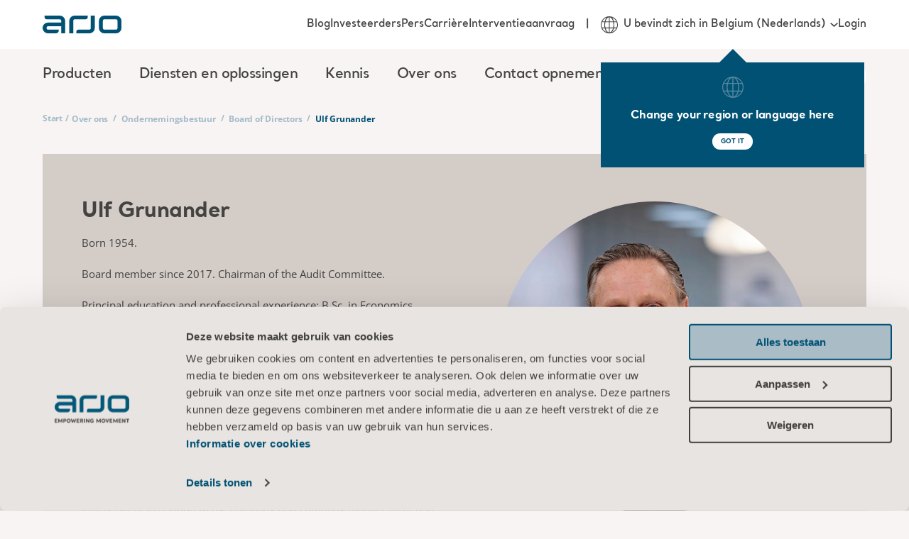

--- FILE ---
content_type: text/html; charset=utf-8
request_url: https://www.arjo.com/nl-be/over-ons/onderneming-bestuur/raad-van-bestuur/ulf-grunander/
body_size: 16441
content:

<!DOCTYPE html>
<html lang="nl" class="">
<head>
    <meta charset="utf-8" />
    <meta name="viewport" content="width=device-width, initial-scale=1">
    <meta http-equiv="X-UA-Compatible" content="IE=edge">
    <link rel="preconnect" href="https://fonts.googleapis.com">
    <link rel="preconnect" href="https://fonts.gstatic.com" crossorigin>

<title>Ulf Grunander | Arjo</title>
<meta name="title" property="title" content="Ulf Grunander | Arjo" />
<meta name="description" property="description" content="Born 1954. Board member since 2017. Chairman of the Audit
Committee. Principal education and professional experience: M.Sc. in
Economics, Stockholm University. Previous experience as
authorized auditor and CFO of Getinge Group 1993–2016." />
<link rel="alternate" hreflang="en" href="https://www.arjo.com/int/about-us/corporate-governance/bod/ulf-grunander/" />
<link rel="alternate" hreflang="pt-br" href="https://www.arjo.com/pt-br/sobre-nos/governanca-corporativa/bod/ulf-grunander/" />
<link rel="alternate" hreflang="en-us" href="https://www.arjo.com/en-us/about-us/corporate-governance/bod/ulf-grunander/" />
<link rel="alternate" hreflang="sv-se" href="https://www.arjo.com/sv-se/om-oss/bolagsstyrning/styrelse/ulf-grunander/" />
<link rel="alternate" hreflang="it-it" href="https://www.arjo.com/it-it/chi-siamo/corporate-governance/bod/ulf-grunander/" />
<link rel="alternate" hreflang="fr-fr" href="https://www.arjo.com/fr-fr/a-propos-darjo/responsabilite-sociale/bod/ulf-grunander/" />
<link rel="alternate" hreflang="cs-cz" href="https://www.arjo.com/cs-cz/o-nas/firemni-izeni/bod/ulf-grunander/" />
<link rel="alternate" hreflang="nl-nl" href="https://www.arjo.com/nl-nl/over-ons/ondernemingsbestuur/bod/ulf-grunander/" />
<link rel="alternate" hreflang="ja-jp" href="https://www.arjo.com/ja-jp/about-us/2/board-of-directors/ulf-grunander/" />
<link rel="alternate" hreflang="it-ch" href="https://www.arjo.com/it-ch/chi-siamo/corporate-governance/bod/ulf-grunander/" />
<link rel="alternate" hreflang="en-in" href="https://www.arjo.com/en-in/about-us/corporate-governance/bod/ulf-grunander/" />
<link rel="alternate" hreflang="pl-pl" href="https://www.arjo.com/pl-pl/o-nas/lad-korporacyjny/rada-dyrektorow/ulf-grunander/" />
<link rel="alternate" hreflang="fr-ca" href="https://www.arjo.com/fr-ca/a-propos-darjo/responsabilite-sociale/conseil-dadministration/ulf-grunander/" />
<link rel="alternate" hreflang="en-za" href="https://www.arjo.com/en-ZA/about-us/corporate-governance/bod/ulf-grunander/" />
<link rel="alternate" hreflang="es-es" href="https://www.arjo.com/es-es/quienes-somos/corporate-governance/bod/ulf-grunander/" />
<link rel="alternate" hreflang="de-at" href="https://www.arjo.com/de-at/ueber-uns/corporate-governance/bod/ulf-grunander/" />
<link rel="alternate" hreflang="nl-be" href="https://www.arjo.com/nl-be/over-ons/onderneming-bestuur/bod/ulf-grunander/" />
<link rel="alternate" hreflang="nn-no" href="https://www.arjo.com/nn-no/om-oss/corporate-governance/bod/ulf-grunander/" />
<link rel="alternate" hreflang="en-ie" href="https://www.arjo.com/en-ie/about-us/corporate-governance/bod/ulf-grunander/" />
<link rel="alternate" hreflang="fr-ch" href="https://www.arjo.com/fr-ch/a-propos-darjo/responsabilite-sociale/bod/ulf-grunander/" />
<link rel="alternate" hreflang="en-au" href="https://www.arjo.com/en-au/about-us/corporate-governance/bod/ulf-grunander/" />
<link rel="alternate" hreflang="pt-pt" href="https://www.arjo.com/pt-pt/sobre-nos/governanca-corporativa/bod/ulf-grunander/" />
<link rel="alternate" hreflang="de-de" href="https://www.arjo.com/de-de/uber-uns/corporate-governance/bod/ulf-grunander/" />
<link rel="alternate" hreflang="de-ch" href="https://www.arjo.com/de-ch/ueber-uns/corporate-governance/bod/ulf-grunander/" />
<link rel="alternate" hreflang="da-dk" href="https://www.arjo.com/da-dk/om-os/corporate-governance/bod/ulf-grunander/" />
<link rel="alternate" hreflang="en-ca" href="https://www.arjo.com/en-ca/about-us/corporate-governance/bod/ulf-grunander/" />
<link rel="alternate" hreflang="en-gb" href="https://www.arjo.com/en-gb/about-us/corporate-governance/bod/ulf-grunander/" />
<link rel="alternate" hreflang="fr-be" href="https://www.arjo.com/fr-be/a-propos-darjo/responsabilite-sociale/bod/ulf-grunander/" />
<link rel="alternate" hreflang="x-default" href="https://www.arjo.com/int/about-us/corporate-governance/bod/ulf-grunander/" />
<link rel="canonical" href="https://www.arjo.com/nl-be/over-ons/onderneming-bestuur/bod/ulf-grunander/" />
<meta property="og:url" content="https://www.arjo.com/nl-be/over-ons/onderneming-bestuur/bod/ulf-grunander/" />
<meta name="og:title" property="og:title" content="Ulf Grunander">
<meta name="og:type" property="og:type" content="article">
<meta name="og:url" property="og:url" content="https://www.arjo.com/nl-be/over-ons/onderneming-bestuur/bod/ulf-grunander/">
<meta name="og:description" property="og:description" content="Born 1954. Board member since 2017. Chairman of the Audit
Committee. Principal education and professional experience: M.Sc. in
Economics, Stockholm University. Previous experience as
authorized auditor and CFO of Getinge Group 1993–2016.">
<meta name="og:site_name" property="og:site_name" content="Arjo">
<meta name="og:locale" property="og:locale" content="en_US">
<meta name="og:locale:alternate" property="og:locale:alternate" content="en">
<meta name="og:locale:alternate" property="og:locale:alternate" content="pt_BR">
<meta name="og:locale:alternate" property="og:locale:alternate" content="sv_SE">
<meta name="og:locale:alternate" property="og:locale:alternate" content="it_IT">
<meta name="og:locale:alternate" property="og:locale:alternate" content="fr_FR">
<meta name="og:locale:alternate" property="og:locale:alternate" content="cs_CZ">
<meta name="og:locale:alternate" property="og:locale:alternate" content="nl_NL">
<meta name="article:content_type" property="article:content_type" content="Content page (Blocks)">
<meta name="article:published_time" property="article:published_time" content="10/25/2017 06:53:22 AM">
<meta name="article:modified_time" property="article:modified_time" content="9/12/2019 9:09:33 AM">

    <link rel="apple-touch-icon-precomposed" sizes="72x72" href="/assets/imgs/logo/apple-touch-icon.png" />
    <link rel="icon" type="image/png" href="/assets/imgs/logo/android-chrome-192x192.png" sizes="192x192" />
    <link rel="icon" type="image/png" href="/assets/imgs/logo/android-chrome-512x512.png" sizes="512x512" />
    <link rel="icon" type="image/png" href="/assets/imgs/logo/favicon-16x16.png" sizes="16x16" />
    <link rel="icon" type="image/png" href="/assets/imgs/logo/favicon-32x32.png" sizes="32x32" />
    <meta name="application-name" content="Arjo" />
    <meta name="msapplication-TileImage" href="/assets/imgs/logo/mstile-70x70.png" />
    <meta name="msapplication-TileImage" href="/assets/imgs/logo/mstile-144x144.png" />
    <meta name="msapplication-TileImage" href="/assets/imgs/logo/mstile-150x150.png" />
    <meta name="msapplication-TileImage" href="/assets/imgs/logo/mstile-310x150.png" />
    <meta name="msapplication-TileImage" content="/assets/imgs/logo/mstile-310x310.png" />

        <meta name="pageId" content="15136" />
        <meta name="pageLanguage" content="nl-BE" />

    <link rel="icon" href="/assets/icons/favicon.ico" type="image/x-icon" />
    <link rel="shortcut icon" href="/assets/icons/favicon.ico" type="image/x-icon" />

    <link rel="stylesheet" type="text/css" href="/assets/css/style-base.css?v=VkAR8XAdxY" />
    
    

    <link rel="preload" href="/assets/css/b-mosaic-card.css?v=EyNNs1bCwl" as="style" onload="this.onload = null; this.rel = 'stylesheet'"/>
<link rel="preload" href="/assets/css/b-mosaic-card-list.css?v=W8D5kZsOJy" as="style" onload="this.onload = null; this.rel = 'stylesheet'"/>
<link rel="preload" href="/assets/vendors/autoComplete.js@10.2.6/autoComplete.min.css" as="style" onload="this.onload = null; this.rel = 'stylesheet'"/>
<link rel="preload" href="/assets/css/b-locale-selector.css?v=T_QwMB5Pql" as="style" onload="this.onload = null; this.rel = 'stylesheet'"/>
<link rel="preload" href="/assets/css/b-header.css?v=c2-w4QPnCJ" as="style" onload="this.onload = null; this.rel = 'stylesheet'"/>
<link rel="preload" href="/assets/css/b-region-change-tooltip.css?v=8V64rdYhAZ" as="style" onload="this.onload = null; this.rel = 'stylesheet'"/>
<link rel="preload" href="/assets/css/b-footer.css?v=NzH_70NgZG" as="style" onload="this.onload = null; this.rel = 'stylesheet'"/>

<link rel="stylesheet" type="text/css" href="/assets/css/b-eshop-breadcrumb.css?v=C0vBKKIcvN" />

<script type="text/javascript"  data-cookieconsent="ignore">
!function(T,l,y){var S=T.location,k="script",D="instrumentationKey",C="ingestionendpoint",I="disableExceptionTracking",E="ai.device.",b="toLowerCase",w="crossOrigin",N="POST",e="appInsightsSDK",t=y.name||"appInsights";(y.name||T[e])&&(T[e]=t);var n=T[t]||function(d){var g=!1,f=!1,m={initialize:!0,queue:[],sv:"5",version:2,config:d};function v(e,t){var n={},a="Browser";return n[E+"id"]=a[b](),n[E+"type"]=a,n["ai.operation.name"]=S&&S.pathname||"_unknown_",n["ai.internal.sdkVersion"]="javascript:snippet_"+(m.sv||m.version),{time:function(){var e=new Date;function t(e){var t=""+e;return 1===t.length&&(t="0"+t),t}return e.getUTCFullYear()+"-"+t(1+e.getUTCMonth())+"-"+t(e.getUTCDate())+"T"+t(e.getUTCHours())+":"+t(e.getUTCMinutes())+":"+t(e.getUTCSeconds())+"."+((e.getUTCMilliseconds()/1e3).toFixed(3)+"").slice(2,5)+"Z"}(),iKey:e,name:"Microsoft.ApplicationInsights."+e.replace(/-/g,"")+"."+t,sampleRate:100,tags:n,data:{baseData:{ver:2}}}}var h=d.url||y.src;if(h){function a(e){var t,n,a,i,r,o,s,c,u,p,l;g=!0,m.queue=[],f||(f=!0,t=h,s=function(){var e={},t=d.connectionString;if(t)for(var n=t.split(";"),a=0;a<n.length;a++){var i=n[a].split("=");2===i.length&&(e[i[0][b]()]=i[1])}if(!e[C]){var r=e.endpointsuffix,o=r?e.location:null;e[C]="https://"+(o?o+".":"")+"dc."+(r||"services.visualstudio.com")}return e}(),c=s[D]||d[D]||"",u=s[C],p=u?u+"/v2/track":d.endpointUrl,(l=[]).push((n="SDK LOAD Failure: Failed to load Application Insights SDK script (See stack for details)",a=t,i=p,(o=(r=v(c,"Exception")).data).baseType="ExceptionData",o.baseData.exceptions=[{typeName:"SDKLoadFailed",message:n.replace(/\./g,"-"),hasFullStack:!1,stack:n+"\nSnippet failed to load ["+a+"] -- Telemetry is disabled\nHelp Link: https://go.microsoft.com/fwlink/?linkid=2128109\nHost: "+(S&&S.pathname||"_unknown_")+"\nEndpoint: "+i,parsedStack:[]}],r)),l.push(function(e,t,n,a){var i=v(c,"Message"),r=i.data;r.baseType="MessageData";var o=r.baseData;return o.message='AI (Internal): 99 message:"'+("SDK LOAD Failure: Failed to load Application Insights SDK script (See stack for details) ("+n+")").replace(/\"/g,"")+'"',o.properties={endpoint:a},i}(0,0,t,p)),function(e,t){if(JSON){var n=T.fetch;if(n&&!y.useXhr)n(t,{method:N,body:JSON.stringify(e),mode:"cors"});else if(XMLHttpRequest){var a=new XMLHttpRequest;a.open(N,t),a.setRequestHeader("Content-type","application/json"),a.send(JSON.stringify(e))}}}(l,p))}function i(e,t){f||setTimeout(function(){!t&&m.core||a()},500)}var e=function(){var n=l.createElement(k);n.src=h;var e=y[w];return!e&&""!==e||"undefined"==n[w]||(n[w]=e),n.onload=i,n.onerror=a,n.onreadystatechange=function(e,t){"loaded"!==n.readyState&&"complete"!==n.readyState||i(0,t)},n}();y.ld<0?l.getElementsByTagName("head")[0].appendChild(e):setTimeout(function(){l.getElementsByTagName(k)[0].parentNode.appendChild(e)},y.ld||0)}try{m.cookie=l.cookie}catch(p){}function t(e){for(;e.length;)!function(t){m[t]=function(){var e=arguments;g||m.queue.push(function(){m[t].apply(m,e)})}}(e.pop())}var n="track",r="TrackPage",o="TrackEvent";t([n+"Event",n+"PageView",n+"Exception",n+"Trace",n+"DependencyData",n+"Metric",n+"PageViewPerformance","start"+r,"stop"+r,"start"+o,"stop"+o,"addTelemetryInitializer","setAuthenticatedUserContext","clearAuthenticatedUserContext","flush"]),m.SeverityLevel={Verbose:0,Information:1,Warning:2,Error:3,Critical:4};var s=(d.extensionConfig||{}).ApplicationInsightsAnalytics||{};if(!0!==d[I]&&!0!==s[I]){var c="onerror";t(["_"+c]);var u=T[c];T[c]=function(e,t,n,a,i){var r=u&&u(e,t,n,a,i);return!0!==r&&m["_"+c]({message:e,url:t,lineNumber:n,columnNumber:a,error:i}),r},d.autoExceptionInstrumented=!0}return m}(y.cfg);function a(){y.onInit&&y.onInit(n)}(T[t]=n).queue&&0===n.queue.length?(n.queue.push(a),n.trackPageView({})):a()}(window,document,{src: "https://js.monitor.azure.com/scripts/b/ai.2.gbl.min.js", crossOrigin: "anonymous", cfg: {instrumentationKey:'d78df110-d300-4218-b6e9-757a3778198c', disableCookiesUsage: false }});
</script>


    <link rel="modulepreload" crossorigin="" href="">


 <script data-cookieconsent="ignore">
      window.dataLayer = window.dataLayer || [];
      function gtag() {
        dataLayer.push(arguments)
      }
      gtag("consent", "default", {
        ad_storage: "denied",
        analytics_storage: "denied",
        functionality_storage: "denied",
        personalization_storage: "denied",
        security_storage: "granted",
        wait_for_update: 500
      });
      gtag("set", "ads_data_redaction", true);
    </script>

<!-- Google Tag Manager -->
<script type="text/plain" data-cookieconsent="statistics">
(function(w,d,s,l,i){w[l]=w[l]||[];w[l].push({'gtm.start':
new Date().getTime(),event:'gtm.js'});var f=d.getElementsByTagName(s)[0],
j=d.createElement(s),dl=l!='dataLayer'?'&l='+l:'';j.async=true;j.src=
'https://sgtm.arjo.com/gtm.js?id='+i+dl;f.parentNode.insertBefore(j,f);
})(window,document,'script','dataLayer','GTM-5XBJLPH');</script>
<!-- End Google Tag Manager -->

<style type="text/css">#CybotCookiebotDialogPoweredbyCybot{display:none!important;}</style>
<script>!function(C,oo,k,ie,b,o,t){
let a=C.scripts[0],d=C.createElement(ie),
e=[/^\/([a-z]{2})([_-][a-z]{2})?(\/.*)?/g.exec(k),/^([a-z]{2})\./.exec(oo),
/\.([a-z]{2,})$/.exec(oo)],f={uk:"en",br:"pt",us:"en",se:"sv",dk:"da",jp:"ja",cz:"cs",no:"nn",au:"en",be:"nl",ca:"en",at:"de",ch:"de",in:"en",hk:"zh"},g=0;
for(g of e){e=g?g[1]:t;if(g)break}e=e.length!=2?t:e;e=f[e]?f[e]:e;d.id=b;
d.src="https://consent.cookiebot.com/uc.js";d.dataset.cbid=o;d.dataset
.blockingmode="auto";d.dataset.culture=e;d.async=!1;a.parentNode.insertBefore(d,a)}
(document,location.hostname,location.pathname,"script","Cookiebot","0cc890c6-b2d1-406a-9d0c-4b02515a99e9","en");</script>    <script>const metaData = {"page_title":"Ulf Grunander | Arjo","section_page":"About us","category_page":"Corporate governance","sub_category_page":"Board of Directors","product_page":"Ulf Grunander","market":"Belgium","user_market":null,"language":"Dutch","campaign_id":null,"page_id":"15136","portal":null,"sub_portal":null,"disable_eshop_tracking":false,"disabled_GA":false}</script>
    
    <script type="application/ld+json">
        {
          "@context": "https://schema.org",
          "@type": "Organization",
          "name": "Arjo",
          "url": "https://www.arjo.com"
        }
    </script>
    
    <script type="application/ld+json">
        {
          "@context": "https://schema.org",
          "@type": "WebSite",
          "name": "Arjo",
          "url": "https://www.arjo.com"
        }
    </script>
</head>
<body>
<!-- Google Tag Manager (noscript) -->
<noscript><iframe src="https://sgtm.arjo.com/ns.html?id=GTM-5XBJLPH"
height="0" width="0" style="display:none;visibility:hidden"></iframe></noscript>
<!-- End Google Tag Manager (noscript) -->    <script type="text/javascript" async src="/assets/js/ga4-core.js?v=yxvqs88y0K" ></script>
    <script type="text/javascript" async src="/assets/js/ga4-tracker.js?v=FI-q9edS0S" ></script>

    





<nav class="arjo-o-header" style="background-image: linear-gradient(0deg, rgba(1, 81, 116, 0.8), rgba(1, 81, 116, 1)), url('/assets/imgs/menu-bg.jpg');">
    <div class=" arjo-o-header-container arjo-container">
        <div class="arjo-o-header--logo">
            <div class="arjo-o-header__hamburger-container">
                <div class="arjo-a-hamburger">
                    <span class="arjo-a-hamburger__bar"></span>
                    <span class="arjo-a-hamburger__bar"></span>
                    <span class="arjo-a-hamburger__bar"></span>
                </div>
                <div class="arjo-o-region-change-tooltip outer" style="display: none;">
                    <div class="arjo-o-region-change-tooltip__container">
                        <svg class="arjo-a-icon " aria-hidden="true"><use xlink:href="/assets/images/icons.svg?v=rhEPxOK0oG#arjo-ico-earth"></use></svg>
                        <div class="arjo-o-region-change-tooltip__text">Change your region or language here</div>
                        <div class="arjo-o-region-change-tooltip__button">
                            <button class="arjo-a-button arjo-a-button--btn arjo-a-button--btn-white">GOT IT</button>
                        </div>
                    </div>
                </div>
            </div>
            <a href="/nl-be/" title="Home" class="arjo-logo">
                <svg class="arjo-a-icon arjo-m-logo" aria-hidden="true"><use xlink:href="/assets/images/icons.svg?v=rhEPxOK0oG#arjo-ico-arjo-logo"></use></svg>
            </a>
            <div class="arjo-m-nav-search">
                <svg class="arjo-a-icon search-icon" aria-hidden="true"><use xlink:href="/assets/images/icons.svg?v=rhEPxOK0oG#arjo-ico-search"></use></svg>
            </div>
        </div>
        <div class="arjo-m-primary-nav">
                <div class="arjo-m-primary-nav__container">
                    <ul class="arjo-m-primary-nav-list arjo-m-primary-nav-list__0" style="background-image: linear-gradient(0deg, rgba(1, 81, 116, 0.8), rgba(1, 81, 116, 1)), url('');">
                        <div class="nav-items">
                            <li class="has-children">
                                <div class="arjo-m-primary-nav-list__item-background"></div>
                                    <div class="arjo-a-link">Producten</div>
                                    <div class="wrapper" style="background-image: linear-gradient(0deg, rgba(1, 81, 116, 0.8), rgba(1, 81, 116, 1)), url('/assets/imgs/menu-bg.jpg');">
                                        <ul class="arjo-m-primary-nav-list arjo-m-primary-nav-list__1" style="background-image: linear-gradient(0deg, rgba(1, 81, 116, 0.8), rgba(1, 81, 116, 1)), url('/assets/imgs/menu-bg.jpg');">
                                            <li class="top-sub-nav">
                                                <div class="top-sub-nav__btn-back">
                                                    <svg class="arjo-a-icon arjo-a-icon--sm left-arrow-icon" aria-hidden="true"><use xlink:href="/assets/images/icons.svg?v=rhEPxOK0oG#arjo-ico-left-arrow"></use></svg>
                                                    <span>Back</span>
                                                </div>
                                                <h4 class="top-sub-nav__title">
                                                    <a class="arjo-a-link top-sub-nav__link" href="/nl-be/products/" >
                                                        Producten
                                                    </a>
                                                </h4>
                                                <div class="top-sub-nav__close-megamenu">
                                                    <svg class="arjo-a-icon close-megamenu-icon" aria-hidden="true"><use xlink:href="/assets/images/icons.svg?v=rhEPxOK0oG#arjo-ico-search-close"></use></svg>
                                                </div>
                                            </li>
                                            <div class="nav-items">
                                                <li class="has-children">
                                                    <div class="arjo-m-primary-nav-list__item-background"></div>
                                                        <div class="arjo-a-link">Veilige transfer van zorgvragers</div>

                                                        <div class="wrapper" style="background-image: linear-gradient(0deg, rgba(1, 81, 116, 0.8), rgba(1, 81, 116, 1)), url('/assets/imgs/menu-bg.jpg');">
                                                            <ul class="arjo-m-primary-nav-list arjo-m-primary-nav-list__2" style="background-image: linear-gradient(0deg, rgba(1, 81, 116, 0.8), rgba(1, 81, 116, 1)), url('/assets/imgs/menu-bg.jpg');">
                                                                <li class="top-sub-nav">
                                                                    <div class="top-sub-nav__btn-back">
                                                                        <svg class="arjo-a-icon arjo-a-icon--sm left-arrow-icon" aria-hidden="true"><use xlink:href="/assets/images/icons.svg?v=rhEPxOK0oG#arjo-ico-left-arrow"></use></svg>
                                                                        <span>Back</span>
                                                                    </div>
                                                                    <h4 class="top-sub-nav__title">
                                                                        <a class="arjo-a-link top-sub-nav__link" href="/nl-be/products/safe-patient-handling/" >
                                                                            Veilige transfer van zorgvragers
                                                                        </a>
                                                                    </h4>
                                                                </li>
                                                                <div class="nav-items">
                                                                    <li class="">
                                                                        <div class="arjo-m-primary-nav-list__item-background"></div>
                                                                        <a href="/nl-be/products/safe-patient-handling/ceiling-lift-solutions/" class="arjo-a-link " >Plafondliftoplossingen</a>
                                                                        <div class="wrapper" style="background-image: linear-gradient(0deg, rgba(1, 81, 116, 0.8), rgba(1, 81, 116, 1)), url('');">
                                                                        </div>
                                                                    </li>
                                                                    <li class="">
                                                                        <div class="arjo-m-primary-nav-list__item-background"></div>
                                                                        <a href="/nl-be/products/safe-patient-handling/floor-lifters/#product-list-tab-1" class="arjo-a-link " >Verrijdbare tilliften</a>
                                                                        <div class="wrapper" style="background-image: linear-gradient(0deg, rgba(1, 81, 116, 0.8), rgba(1, 81, 116, 1)), url('');">
                                                                        </div>
                                                                    </li>
                                                                    <li class="">
                                                                        <div class="arjo-m-primary-nav-list__item-background"></div>
                                                                        <a href="/nl-be/products/safe-patient-handling/lateral-transfer-and-repositioning/" class="arjo-a-link " >Horizontale transfers en herpositionering</a>
                                                                        <div class="wrapper" style="background-image: linear-gradient(0deg, rgba(1, 81, 116, 0.8), rgba(1, 81, 116, 1)), url('');">
                                                                        </div>
                                                                    </li>
                                                                    <li class="">
                                                                        <div class="arjo-m-primary-nav-list__item-background"></div>
                                                                        <a href="/nl-be/products/safe-patient-handling/slings/" class="arjo-a-link " >Tilbanden</a>
                                                                        <div class="wrapper" style="background-image: linear-gradient(0deg, rgba(1, 81, 116, 0.8), rgba(1, 81, 116, 1)), url('');">
                                                                        </div>
                                                                    </li>
                                                                    <li class="">
                                                                        <div class="arjo-m-primary-nav-list__item-background"></div>
                                                                        <a href="/nl-be/products/safe-patient-handling/standing-and-raising-aid/" class="arjo-a-link " >Actieve tillift</a>
                                                                        <div class="wrapper" style="background-image: linear-gradient(0deg, rgba(1, 81, 116, 0.8), rgba(1, 81, 116, 1)), url('');">
                                                                        </div>
                                                                    </li>
                                                        </div>
                                                </ul>
                                            </div>
                                    </li>
                                                <li class="has-children">
                                                    <div class="arjo-m-primary-nav-list__item-background"></div>
                                                        <div class="arjo-a-link">Hygi&#xEB;ne</div>

                                                        <div class="wrapper" style="background-image: linear-gradient(0deg, rgba(1, 81, 116, 0.8), rgba(1, 81, 116, 1)), url('/assets/imgs/menu-bg.jpg');">
                                                            <ul class="arjo-m-primary-nav-list arjo-m-primary-nav-list__2" style="background-image: linear-gradient(0deg, rgba(1, 81, 116, 0.8), rgba(1, 81, 116, 1)), url('/assets/imgs/menu-bg.jpg');">
                                                                <li class="top-sub-nav">
                                                                    <div class="top-sub-nav__btn-back">
                                                                        <svg class="arjo-a-icon arjo-a-icon--sm left-arrow-icon" aria-hidden="true"><use xlink:href="/assets/images/icons.svg?v=rhEPxOK0oG#arjo-ico-left-arrow"></use></svg>
                                                                        <span>Back</span>
                                                                    </div>
                                                                    <h4 class="top-sub-nav__title">
                                                                        <a class="arjo-a-link top-sub-nav__link" href="/nl-be/products/hygiene/" >
                                                                            Hygi&#xEB;ne
                                                                        </a>
                                                                    </h4>
                                                                </li>
                                                                <div class="nav-items">
                                                                    <li class="">
                                                                        <div class="arjo-m-primary-nav-list__item-background"></div>
                                                                        <a href="/nl-be/products/hygiene/hygiene-lifts/" class="arjo-a-link " >Badliften</a>
                                                                        <div class="wrapper" style="background-image: linear-gradient(0deg, rgba(1, 81, 116, 0.8), rgba(1, 81, 116, 1)), url('');">
                                                                        </div>
                                                                    </li>
                                                                    <li class="">
                                                                        <div class="arjo-m-primary-nav-list__item-background"></div>
                                                                        <a href="/nl-be/products/hygiene/bath-systems/" class="arjo-a-link " >Badsystemen</a>
                                                                        <div class="wrapper" style="background-image: linear-gradient(0deg, rgba(1, 81, 116, 0.8), rgba(1, 81, 116, 1)), url('');">
                                                                        </div>
                                                                    </li>
                                                                    <li class="">
                                                                        <div class="arjo-m-primary-nav-list__item-background"></div>
                                                                        <a href="/nl-be/products/hygiene/hygiene-comfort-collection/" class="arjo-a-link " >Hygiene Comfort Collection</a>
                                                                        <div class="wrapper" style="background-image: linear-gradient(0deg, rgba(1, 81, 116, 0.8), rgba(1, 81, 116, 1)), url('');">
                                                                        </div>
                                                                    </li>
                                                                    <li class="">
                                                                        <div class="arjo-m-primary-nav-list__item-background"></div>
                                                                        <a href="/nl-be/products/hygiene/liquids/" class="arjo-a-link " >Bad- en reinigingsproducten</a>
                                                                        <div class="wrapper" style="background-image: linear-gradient(0deg, rgba(1, 81, 116, 0.8), rgba(1, 81, 116, 1)), url('');">
                                                                        </div>
                                                                    </li>
                                                                    <li class="">
                                                                        <div class="arjo-m-primary-nav-list__item-background"></div>
                                                                        <a href="/nl-be/products/hygiene/shower-systems/" class="arjo-a-link " >Douchesystemen</a>
                                                                        <div class="wrapper" style="background-image: linear-gradient(0deg, rgba(1, 81, 116, 0.8), rgba(1, 81, 116, 1)), url('');">
                                                                        </div>
                                                                    </li>
                                                        </div>
                                                </ul>
                                            </div>
                                    </li>
                                                <li class="has-children">
                                                    <div class="arjo-m-primary-nav-list__item-background"></div>
                                                        <div class="arjo-a-link">Ziekenhuisbedden</div>

                                                        <div class="wrapper" style="background-image: linear-gradient(0deg, rgba(1, 81, 116, 0.8), rgba(1, 81, 116, 1)), url('/assets/imgs/menu-bg.jpg');">
                                                            <ul class="arjo-m-primary-nav-list arjo-m-primary-nav-list__2" style="background-image: linear-gradient(0deg, rgba(1, 81, 116, 0.8), rgba(1, 81, 116, 1)), url('/assets/imgs/menu-bg.jpg');">
                                                                <li class="top-sub-nav">
                                                                    <div class="top-sub-nav__btn-back">
                                                                        <svg class="arjo-a-icon arjo-a-icon--sm left-arrow-icon" aria-hidden="true"><use xlink:href="/assets/images/icons.svg?v=rhEPxOK0oG#arjo-ico-left-arrow"></use></svg>
                                                                        <span>Back</span>
                                                                    </div>
                                                                    <h4 class="top-sub-nav__title">
                                                                        <a class="arjo-a-link top-sub-nav__link" href="/nl-be/products/medical-beds/" >
                                                                            Ziekenhuisbedden
                                                                        </a>
                                                                    </h4>
                                                                </li>
                                                                <div class="nav-items">
                                                                    <li class="">
                                                                        <div class="arjo-m-primary-nav-list__item-background"></div>
                                                                        <a href="/nl-be/products/medical-beds/bariatric-beds/" class="arjo-a-link " >Bedden voor obese zorgvragers</a>
                                                                        <div class="wrapper" style="background-image: linear-gradient(0deg, rgba(1, 81, 116, 0.8), rgba(1, 81, 116, 1)), url('');">
                                                                        </div>
                                                                    </li>
                                                                    <li class="">
                                                                        <div class="arjo-m-primary-nav-list__item-background"></div>
                                                                        <a href="/nl-be/products/medical-beds/bedside-furniture/" class="arjo-a-link " >Nachtkastje</a>
                                                                        <div class="wrapper" style="background-image: linear-gradient(0deg, rgba(1, 81, 116, 0.8), rgba(1, 81, 116, 1)), url('');">
                                                                        </div>
                                                                    </li>
                                                                    <li class="">
                                                                        <div class="arjo-m-primary-nav-list__item-background"></div>
                                                                        <a href="/nl-be/products/medical-beds/hospital-beds/" class="arjo-a-link " >Ziekenhuisbedden</a>
                                                                        <div class="wrapper" style="background-image: linear-gradient(0deg, rgba(1, 81, 116, 0.8), rgba(1, 81, 116, 1)), url('');">
                                                                        </div>
                                                                    </li>
                                                                    <li class="">
                                                                        <div class="arjo-m-primary-nav-list__item-background"></div>
                                                                        <a href="/nl-be/products/medical-beds/intensive-and-critical-care/" class="arjo-a-link " >Intensive and Critical Care</a>
                                                                        <div class="wrapper" style="background-image: linear-gradient(0deg, rgba(1, 81, 116, 0.8), rgba(1, 81, 116, 1)), url('');">
                                                                        </div>
                                                                    </li>
                                                                    <li class="">
                                                                        <div class="arjo-m-primary-nav-list__item-background"></div>
                                                                        <a href="/nl-be/products/medical-beds/relaxation--sensory-stimulation/" class="arjo-a-link " >Relaxation &amp; Sensory stimulation</a>
                                                                        <div class="wrapper" style="background-image: linear-gradient(0deg, rgba(1, 81, 116, 0.8), rgba(1, 81, 116, 1)), url('');">
                                                                        </div>
                                                                    </li>
                                                                    <li class="">
                                                                        <div class="arjo-m-primary-nav-list__item-background"></div>
                                                                        <a href="/nl-be/products/medical-beds/stretchers-and-trolleys/" class="arjo-a-link " >Pati&#xEB;ntenbrancards</a>
                                                                        <div class="wrapper" style="background-image: linear-gradient(0deg, rgba(1, 81, 116, 0.8), rgba(1, 81, 116, 1)), url('');">
                                                                        </div>
                                                                    </li>
                                                                    <li class="">
                                                                        <div class="arjo-m-primary-nav-list__item-background"></div>
                                                                        <a href="/nl-be/products/medical-beds/63984/" class="arjo-a-link " >Behandelbanken en medische stoelen</a>
                                                                        <div class="wrapper" style="background-image: linear-gradient(0deg, rgba(1, 81, 116, 0.8), rgba(1, 81, 116, 1)), url('');">
                                                                        </div>
                                                                    </li>
                                                        </div>
                                                </ul>
                                            </div>
                                    </li>
                                                <li class="has-children">
                                                    <div class="arjo-m-primary-nav-list__item-background"></div>
                                                        <div class="arjo-a-link">Decubituspreventie</div>

                                                        <div class="wrapper" style="background-image: linear-gradient(0deg, rgba(1, 81, 116, 0.8), rgba(1, 81, 116, 1)), url('/assets/imgs/menu-bg.jpg');">
                                                            <ul class="arjo-m-primary-nav-list arjo-m-primary-nav-list__2" style="background-image: linear-gradient(0deg, rgba(1, 81, 116, 0.8), rgba(1, 81, 116, 1)), url('/assets/imgs/menu-bg.jpg');">
                                                                <li class="top-sub-nav">
                                                                    <div class="top-sub-nav__btn-back">
                                                                        <svg class="arjo-a-icon arjo-a-icon--sm left-arrow-icon" aria-hidden="true"><use xlink:href="/assets/images/icons.svg?v=rhEPxOK0oG#arjo-ico-left-arrow"></use></svg>
                                                                        <span>Back</span>
                                                                    </div>
                                                                    <h4 class="top-sub-nav__title">
                                                                        <a class="arjo-a-link top-sub-nav__link" href="/nl-be/products/pressure-injury-prevention---pip/#product-list-tab-1" >
                                                                            Decubituspreventie
                                                                        </a>
                                                                    </h4>
                                                                </li>
                                                                <div class="nav-items">
                                                                    <li class="">
                                                                        <div class="arjo-m-primary-nav-list__item-background"></div>
                                                                        <a href="/nl-be/products/pressure-injury-prevention---pip/adaptable-alternating-pressure-systems/" class="arjo-a-link " >Adaptable Alternating Pressure Systems</a>
                                                                        <div class="wrapper" style="background-image: linear-gradient(0deg, rgba(1, 81, 116, 0.8), rgba(1, 81, 116, 1)), url('');">
                                                                        </div>
                                                                    </li>
                                                                    <li class="">
                                                                        <div class="arjo-m-primary-nav-list__item-background"></div>
                                                                        <a href="/nl-be/products/pressure-injury-prevention---pip/alternating-pressure/" class="arjo-a-link " >Wisseldruk</a>
                                                                        <div class="wrapper" style="background-image: linear-gradient(0deg, rgba(1, 81, 116, 0.8), rgba(1, 81, 116, 1)), url('');">
                                                                        </div>
                                                                    </li>
                                                                    <li class="">
                                                                        <div class="arjo-m-primary-nav-list__item-background"></div>
                                                                        <a href="/nl-be/products/pressure-injury-prevention---pip/foam/" class="arjo-a-link " >Schuimmatras</a>
                                                                        <div class="wrapper" style="background-image: linear-gradient(0deg, rgba(1, 81, 116, 0.8), rgba(1, 81, 116, 1)), url('');">
                                                                        </div>
                                                                    </li>
                                                                    <li class="">
                                                                        <div class="arjo-m-primary-nav-list__item-background"></div>
                                                                        <a href="/nl-be/products/pressure-injury-prevention---pip/low-air-loss/" class="arjo-a-link " >Low Air Loss Mattress</a>
                                                                        <div class="wrapper" style="background-image: linear-gradient(0deg, rgba(1, 81, 116, 0.8), rgba(1, 81, 116, 1)), url('');">
                                                                        </div>
                                                                    </li>
                                                                    <li class="">
                                                                        <div class="arjo-m-primary-nav-list__item-background"></div>
                                                                        <a href="/nl-be/products/pressure-injury-prevention---pip/skin-iq-gamma/" class="arjo-a-link " >Skin IQ</a>
                                                                        <div class="wrapper" style="background-image: linear-gradient(0deg, rgba(1, 81, 116, 0.8), rgba(1, 81, 116, 1)), url('');">
                                                                        </div>
                                                                    </li>
                                                        </div>
                                                </ul>
                                            </div>
                                    </li>
                                                <li class="has-children">
                                                    <div class="arjo-m-primary-nav-list__item-background"></div>
                                                        <div class="arjo-a-link">VTE-preventie</div>

                                                        <div class="wrapper" style="background-image: linear-gradient(0deg, rgba(1, 81, 116, 0.8), rgba(1, 81, 116, 1)), url('/assets/imgs/menu-bg.jpg');">
                                                            <ul class="arjo-m-primary-nav-list arjo-m-primary-nav-list__2" style="background-image: linear-gradient(0deg, rgba(1, 81, 116, 0.8), rgba(1, 81, 116, 1)), url('/assets/imgs/menu-bg.jpg');">
                                                                <li class="top-sub-nav">
                                                                    <div class="top-sub-nav__btn-back">
                                                                        <svg class="arjo-a-icon arjo-a-icon--sm left-arrow-icon" aria-hidden="true"><use xlink:href="/assets/images/icons.svg?v=rhEPxOK0oG#arjo-ico-left-arrow"></use></svg>
                                                                        <span>Back</span>
                                                                    </div>
                                                                    <h4 class="top-sub-nav__title">
                                                                        <a class="arjo-a-link top-sub-nav__link" href="/nl-be/products/vte-prevention/" >
                                                                            VTE-preventie
                                                                        </a>
                                                                    </h4>
                                                                </li>
                                                                <div class="nav-items">
                                                                    <li class="">
                                                                        <div class="arjo-m-primary-nav-list__item-background"></div>
                                                                        <a href="/nl-be/products/vte-prevention/vtedvt-prevention-garments/" class="arjo-a-link " >VTE-preventiemanchetten</a>
                                                                        <div class="wrapper" style="background-image: linear-gradient(0deg, rgba(1, 81, 116, 0.8), rgba(1, 81, 116, 1)), url('');">
                                                                        </div>
                                                                    </li>
                                                                    <li class="">
                                                                        <div class="arjo-m-primary-nav-list__item-background"></div>
                                                                        <a href="/nl-be/products/vte-prevention/vtedvt-prevention-pumps/" class="arjo-a-link " >VTE-preventiepompen</a>
                                                                        <div class="wrapper" style="background-image: linear-gradient(0deg, rgba(1, 81, 116, 0.8), rgba(1, 81, 116, 1)), url('');">
                                                                        </div>
                                                                    </li>
                                                        </div>
                                                </ul>
                                            </div>
                                    </li>
                                                <li class="has-children">
                                                    <div class="arjo-m-primary-nav-list__item-background"></div>
                                                        <div class="arjo-a-link">Desinfectie</div>

                                                        <div class="wrapper" style="background-image: linear-gradient(0deg, rgba(1, 81, 116, 0.8), rgba(1, 81, 116, 1)), url('/assets/imgs/menu-bg.jpg');">
                                                            <ul class="arjo-m-primary-nav-list arjo-m-primary-nav-list__2" style="background-image: linear-gradient(0deg, rgba(1, 81, 116, 0.8), rgba(1, 81, 116, 1)), url('/assets/imgs/menu-bg.jpg');">
                                                                <li class="top-sub-nav">
                                                                    <div class="top-sub-nav__btn-back">
                                                                        <svg class="arjo-a-icon arjo-a-icon--sm left-arrow-icon" aria-hidden="true"><use xlink:href="/assets/images/icons.svg?v=rhEPxOK0oG#arjo-ico-left-arrow"></use></svg>
                                                                        <span>Back</span>
                                                                    </div>
                                                                    <h4 class="top-sub-nav__title">
                                                                        <a class="arjo-a-link top-sub-nav__link" href="/nl-be/products/disinfection/" >
                                                                            Desinfectie
                                                                        </a>
                                                                    </h4>
                                                                </li>
                                                                <div class="nav-items">
                                                                    <li class="">
                                                                        <div class="arjo-m-primary-nav-list__item-background"></div>
                                                                        <a href="/nl-be/products/disinfection/flusher-disinfectors/" class="arjo-a-link " >Bedpanspoelers</a>
                                                                        <div class="wrapper" style="background-image: linear-gradient(0deg, rgba(1, 81, 116, 0.8), rgba(1, 81, 116, 1)), url('');">
                                                                        </div>
                                                                    </li>
                                                                    <li class="">
                                                                        <div class="arjo-m-primary-nav-list__item-background"></div>
                                                                        <a href="/nl-be/products/disinfection/arjo-liquids-flusher-range/" class="arjo-a-link " >Spoel- en reinigingsmiddelen</a>
                                                                        <div class="wrapper" style="background-image: linear-gradient(0deg, rgba(1, 81, 116, 0.8), rgba(1, 81, 116, 1)), url('');">
                                                                        </div>
                                                                    </li>
                                                        </div>
                                                </ul>
                                            </div>
                                    </li>
                                                <li class="has-children">
                                                    <div class="arjo-m-primary-nav-list__item-background"></div>
                                                        <div class="arjo-a-link">Huntleigh Healthcare</div>

                                                        <div class="wrapper" style="background-image: linear-gradient(0deg, rgba(1, 81, 116, 0.8), rgba(1, 81, 116, 1)), url('/assets/imgs/menu-bg.jpg');">
                                                            <ul class="arjo-m-primary-nav-list arjo-m-primary-nav-list__2" style="background-image: linear-gradient(0deg, rgba(1, 81, 116, 0.8), rgba(1, 81, 116, 1)), url('/assets/imgs/menu-bg.jpg');">
                                                                <li class="top-sub-nav">
                                                                    <div class="top-sub-nav__btn-back">
                                                                        <svg class="arjo-a-icon arjo-a-icon--sm left-arrow-icon" aria-hidden="true"><use xlink:href="/assets/images/icons.svg?v=rhEPxOK0oG#arjo-ico-left-arrow"></use></svg>
                                                                        <span>Back</span>
                                                                    </div>
                                                                    <h4 class="top-sub-nav__title">
                                                                        <a class="arjo-a-link top-sub-nav__link" href="/nl-be/pardot/huntleigh/huntleigh-healthcare/" >
                                                                            Huntleigh Healthcare
                                                                        </a>
                                                                    </h4>
                                                                </li>
                                                                <div class="nav-items">
                                                                    <li class="">
                                                                        <div class="arjo-m-primary-nav-list__item-background"></div>
                                                                        <a href="https://www.huntleigh-diagnostics.com/our-products/vascular-assessment/" class="arjo-a-link " target=_blank>Vaatanalyse</a>
                                                                        <div class="wrapper" style="background-image: linear-gradient(0deg, rgba(1, 81, 116, 0.8), rgba(1, 81, 116, 1)), url('');">
                                                                        </div>
                                                                    </li>
                                                                    <li class="">
                                                                        <div class="arjo-m-primary-nav-list__item-background"></div>
                                                                        <a href="https://www.huntleigh-diagnostics.com/our-products/vascular-treatment/" class="arjo-a-link " target=_blank>Vaatbehandeling</a>
                                                                        <div class="wrapper" style="background-image: linear-gradient(0deg, rgba(1, 81, 116, 0.8), rgba(1, 81, 116, 1)), url('');">
                                                                        </div>
                                                                    </li>
                                                                    <li class="">
                                                                        <div class="arjo-m-primary-nav-list__item-background"></div>
                                                                        <a href="https://www.huntleigh-diagnostics.com/our-products/fetal-monitoring/" class="arjo-a-link " target=_blank>Foetus-bewaking</a>
                                                                        <div class="wrapper" style="background-image: linear-gradient(0deg, rgba(1, 81, 116, 0.8), rgba(1, 81, 116, 1)), url('');">
                                                                        </div>
                                                                    </li>
                                                                    <li class="">
                                                                        <div class="arjo-m-primary-nav-list__item-background"></div>
                                                                        <a href="https://www.huntleigh-diagnostics.com/our-products/patient-monitoring/" class="arjo-a-link " target=_blank>Zorgvragerenbewaking</a>
                                                                        <div class="wrapper" style="background-image: linear-gradient(0deg, rgba(1, 81, 116, 0.8), rgba(1, 81, 116, 1)), url('');">
                                                                        </div>
                                                                    </li>
                                                        </div>
                                                </ul>
                                            </div>
                                    </li>
                        </div>
                        </ul>
                    </div>

                </li>
                            <li class="has-children">
                                <div class="arjo-m-primary-nav-list__item-background"></div>
                                    <div class="arjo-a-link">Diensten en oplossingen</div>
                                    <div class="wrapper" style="background-image: linear-gradient(0deg, rgba(1, 81, 116, 0.8), rgba(1, 81, 116, 1)), url('/assets/imgs/menu-bg.jpg');">
                                        <ul class="arjo-m-primary-nav-list arjo-m-primary-nav-list__1" style="background-image: linear-gradient(0deg, rgba(1, 81, 116, 0.8), rgba(1, 81, 116, 1)), url('/assets/imgs/menu-bg.jpg');">
                                            <li class="top-sub-nav">
                                                <div class="top-sub-nav__btn-back">
                                                    <svg class="arjo-a-icon arjo-a-icon--sm left-arrow-icon" aria-hidden="true"><use xlink:href="/assets/images/icons.svg?v=rhEPxOK0oG#arjo-ico-left-arrow"></use></svg>
                                                    <span>Back</span>
                                                </div>
                                                <h4 class="top-sub-nav__title">
                                                    <a class="arjo-a-link top-sub-nav__link" href="/nl-be/diensten-oplossingen/" >
                                                        Diensten en oplossingen
                                                    </a>
                                                </h4>
                                                <div class="top-sub-nav__close-megamenu">
                                                    <svg class="arjo-a-icon close-megamenu-icon" aria-hidden="true"><use xlink:href="/assets/images/icons.svg?v=rhEPxOK0oG#arjo-ico-search-close"></use></svg>
                                                </div>
                                            </li>
                                            <div class="nav-items">
                                                <li class="has-children">
                                                    <div class="arjo-m-primary-nav-list__item-background"></div>
                                                        <div class="arjo-a-link">Diensten en ondersteuning voor apparatuur</div>

                                                        <div class="wrapper" style="background-image: linear-gradient(0deg, rgba(1, 81, 116, 0.8), rgba(1, 81, 116, 1)), url('/assets/imgs/menu-bg.jpg');">
                                                            <ul class="arjo-m-primary-nav-list arjo-m-primary-nav-list__2" style="background-image: linear-gradient(0deg, rgba(1, 81, 116, 0.8), rgba(1, 81, 116, 1)), url('/assets/imgs/menu-bg.jpg');">
                                                                <li class="top-sub-nav">
                                                                    <div class="top-sub-nav__btn-back">
                                                                        <svg class="arjo-a-icon arjo-a-icon--sm left-arrow-icon" aria-hidden="true"><use xlink:href="/assets/images/icons.svg?v=rhEPxOK0oG#arjo-ico-left-arrow"></use></svg>
                                                                        <span>Back</span>
                                                                    </div>
                                                                    <h4 class="top-sub-nav__title">
                                                                        <a class="arjo-a-link top-sub-nav__link" href="/nl-be/diensten-oplossingen/diensten-ondersteuning/" >
                                                                            Diensten en ondersteuning voor apparatuur
                                                                        </a>
                                                                    </h4>
                                                                </li>
                                                                <div class="nav-items">
                                                                    <li class="">
                                                                        <div class="arjo-m-primary-nav-list__item-background"></div>
                                                                        <a href="/nl-be/diensten-oplossingen/diensten-ondersteuning/verhuur/" class="arjo-a-link " >Verhuur en financiering</a>
                                                                        <div class="wrapper" style="background-image: linear-gradient(0deg, rgba(1, 81, 116, 0.8), rgba(1, 81, 116, 1)), url('');">
                                                                        </div>
                                                                    </li>
                                                                    <li class="">
                                                                        <div class="arjo-m-primary-nav-list__item-background"></div>
                                                                        <a href="/nl-be/diensten-oplossingen/diensten-ondersteuning/arjo-care/originele-onderdelen/" class="arjo-a-link " >Reserveonderdelen</a>
                                                                        <div class="wrapper" style="background-image: linear-gradient(0deg, rgba(1, 81, 116, 0.8), rgba(1, 81, 116, 1)), url('');">
                                                                        </div>
                                                                    </li>
                                                                    <li class="">
                                                                        <div class="arjo-m-primary-nav-list__item-background"></div>
                                                                        <a href="/nl-be/diensten-oplossingen/diensten-ondersteuning/arjo-care/" class="arjo-a-link " >Arjo Care</a>
                                                                        <div class="wrapper" style="background-image: linear-gradient(0deg, rgba(1, 81, 116, 0.8), rgba(1, 81, 116, 1)), url('');">
                                                                        </div>
                                                                    </li>
                                                                    <li class="">
                                                                        <div class="arjo-m-primary-nav-list__item-background"></div>
                                                                        <a href="/nl-be/diensten-oplossingen/diensten-ondersteuning/online-producttraining/" class="arjo-a-link " >Online producttraining</a>
                                                                        <div class="wrapper" style="background-image: linear-gradient(0deg, rgba(1, 81, 116, 0.8), rgba(1, 81, 116, 1)), url('');">
                                                                        </div>
                                                                    </li>
                                                        </div>
                                                </ul>
                                            </div>
                                    </li>
                                                <li class="has-children">
                                                    <div class="arjo-m-primary-nav-list__item-background"></div>
                                                        <div class="arjo-a-link">Oplossingen voor de gezondheidszorg</div>

                                                        <div class="wrapper" style="background-image: linear-gradient(0deg, rgba(1, 81, 116, 0.8), rgba(1, 81, 116, 1)), url('/assets/imgs/menu-bg.jpg');">
                                                            <ul class="arjo-m-primary-nav-list arjo-m-primary-nav-list__2" style="background-image: linear-gradient(0deg, rgba(1, 81, 116, 0.8), rgba(1, 81, 116, 1)), url('/assets/imgs/menu-bg.jpg');">
                                                                <li class="top-sub-nav">
                                                                    <div class="top-sub-nav__btn-back">
                                                                        <svg class="arjo-a-icon arjo-a-icon--sm left-arrow-icon" aria-hidden="true"><use xlink:href="/assets/images/icons.svg?v=rhEPxOK0oG#arjo-ico-left-arrow"></use></svg>
                                                                        <span>Back</span>
                                                                    </div>
                                                                    <h4 class="top-sub-nav__title">
                                                                        <a class="arjo-a-link top-sub-nav__link" href="/nl-be/diensten-oplossingen/oplossingen-voor-de-gezondheidszorg/" >
                                                                            Oplossingen voor de gezondheidszorg
                                                                        </a>
                                                                    </h4>
                                                                </li>
                                                                <div class="nav-items">
                                                                    <li class="">
                                                                        <div class="arjo-m-primary-nav-list__item-background"></div>
                                                                        <a href="/nl-be/diensten-oplossingen/oplossingen-voor-de-gezondheidszorg/architecten-en-ontwerpers/" class="arjo-a-link " >Architecten en ontwerpers</a>
                                                                        <div class="wrapper" style="background-image: linear-gradient(0deg, rgba(1, 81, 116, 0.8), rgba(1, 81, 116, 1)), url('');">
                                                                        </div>
                                                                    </li>
                                                                    <li class="">
                                                                        <div class="arjo-m-primary-nav-list__item-background"></div>
                                                                        <a href="/nl-be/diensten-oplossingen/oplossingen-voor-de-gezondheidszorg/oplossingen-voor-bariatrische-zorg/" class="arjo-a-link " >Oplossingen voor bariatrische zorg</a>
                                                                        <div class="wrapper" style="background-image: linear-gradient(0deg, rgba(1, 81, 116, 0.8), rgba(1, 81, 116, 1)), url('');">
                                                                        </div>
                                                                    </li>
                                                                    <li class="">
                                                                        <div class="arjo-m-primary-nav-list__item-background"></div>
                                                                        <a href="/nl-be/diensten-oplossingen/oplossingen-voor-de-gezondheidszorg/changing-places/" class="arjo-a-link " >Changing Places</a>
                                                                        <div class="wrapper" style="background-image: linear-gradient(0deg, rgba(1, 81, 116, 0.8), rgba(1, 81, 116, 1)), url('');">
                                                                        </div>
                                                                    </li>
                                                                    <li class="">
                                                                        <div class="arjo-m-primary-nav-list__item-background"></div>
                                                                        <a href="/nl-be/diensten-oplossingen/oplossingen-voor-de-gezondheidszorg/dementiezorg/" class="arjo-a-link " >Dementiezorg</a>
                                                                        <div class="wrapper" style="background-image: linear-gradient(0deg, rgba(1, 81, 116, 0.8), rgba(1, 81, 116, 1)), url('');">
                                                                        </div>
                                                                    </li>
                                                                    <li class="">
                                                                        <div class="arjo-m-primary-nav-list__item-background"></div>
                                                                        <a href="/nl-be/diensten-oplossingen/oplossingen-voor-de-gezondheidszorg/vroegtijdige-mobilisatie/" class="arjo-a-link " >Vroegtijdige mobiliteit</a>
                                                                        <div class="wrapper" style="background-image: linear-gradient(0deg, rgba(1, 81, 116, 0.8), rgba(1, 81, 116, 1)), url('');">
                                                                        </div>
                                                                    </li>
                                                                    <li class="">
                                                                        <div class="arjo-m-primary-nav-list__item-background"></div>
                                                                        <a href="/nl-be/diensten-oplossingen/oplossingen-voor-de-gezondheidszorg/buikligging/" class="arjo-a-link " >Buikligging</a>
                                                                        <div class="wrapper" style="background-image: linear-gradient(0deg, rgba(1, 81, 116, 0.8), rgba(1, 81, 116, 1)), url('');">
                                                                        </div>
                                                                    </li>
                                                                    <li class="">
                                                                        <div class="arjo-m-primary-nav-list__item-background"></div>
                                                                        <a href="/nl-be/diensten-oplossingen/oplossingen-voor-de-gezondheidszorg/revalidatie/" class="arjo-a-link " >Revalidatie</a>
                                                                        <div class="wrapper" style="background-image: linear-gradient(0deg, rgba(1, 81, 116, 0.8), rgba(1, 81, 116, 1)), url('');">
                                                                        </div>
                                                                    </li>
                                                        </div>
                                                </ul>
                                            </div>
                                    </li>
                                                <li class="has-children">
                                                    <div class="arjo-m-primary-nav-list__item-background"></div>
                                                        <div class="arjo-a-link">Ondersteuning MOVE</div>

                                                        <div class="wrapper" style="background-image: linear-gradient(0deg, rgba(1, 81, 116, 0.8), rgba(1, 81, 116, 1)), url('/assets/imgs/menu-bg.jpg');">
                                                            <ul class="arjo-m-primary-nav-list arjo-m-primary-nav-list__2" style="background-image: linear-gradient(0deg, rgba(1, 81, 116, 0.8), rgba(1, 81, 116, 1)), url('/assets/imgs/menu-bg.jpg');">
                                                                <li class="top-sub-nav">
                                                                    <div class="top-sub-nav__btn-back">
                                                                        <svg class="arjo-a-icon arjo-a-icon--sm left-arrow-icon" aria-hidden="true"><use xlink:href="/assets/images/icons.svg?v=rhEPxOK0oG#arjo-ico-left-arrow"></use></svg>
                                                                        <span>Back</span>
                                                                    </div>
                                                                    <h4 class="top-sub-nav__title">
                                                                        <a class="arjo-a-link top-sub-nav__link" href="/nl-be/diensten-oplossingen/ondersteuning-move/" >
                                                                            Ondersteuning MOVE
                                                                        </a>
                                                                    </h4>
                                                                </li>
                                                                <div class="nav-items">
                                                                    <li class="">
                                                                        <div class="arjo-m-primary-nav-list__item-background"></div>
                                                                        <a href="/nl-be/diensten-oplossingen/ondersteuning-move/trainingen/" class="arjo-a-link " >Trainingen</a>
                                                                        <div class="wrapper" style="background-image: linear-gradient(0deg, rgba(1, 81, 116, 0.8), rgba(1, 81, 116, 1)), url('');">
                                                                        </div>
                                                                    </li>
                                                                    <li class="">
                                                                        <div class="arjo-m-primary-nav-list__item-background"></div>
                                                                        <a href="/nl-be/diensten-oplossingen/ondersteuning-move/praktijkspecialisten/" class="arjo-a-link " >Praktijkspecialisten</a>
                                                                        <div class="wrapper" style="background-image: linear-gradient(0deg, rgba(1, 81, 116, 0.8), rgba(1, 81, 116, 1)), url('');">
                                                                        </div>
                                                                    </li>
                                                                    <li class="">
                                                                        <div class="arjo-m-primary-nav-list__item-background"></div>
                                                                        <a href="/nl-be/diensten-oplossingen/ondersteuning-move/klinisch-specialisten/" class="arjo-a-link " >Klinisch specialisten</a>
                                                                        <div class="wrapper" style="background-image: linear-gradient(0deg, rgba(1, 81, 116, 0.8), rgba(1, 81, 116, 1)), url('');">
                                                                        </div>
                                                                    </li>
                                                        </div>
                                                </ul>
                                            </div>
                                    </li>
                                                <li class="">
                                                    <div class="arjo-m-primary-nav-list__item-background"></div>
                                                        <a href="/nl-be/diensten-oplossingen/insight-evaluatie/" class="arjo-a-link" >Arjo Insight Adviezen</a>

                                    </li>
                                                <li class="">
                                                    <div class="arjo-m-primary-nav-list__item-background"></div>
                                                        <a href="/nl-be/diensten-oplossingen/discover-myarjo-portal/" class="arjo-a-link" >MyArjo-portaal</a>

                                    </li>
                        </div>
                        </ul>
                    </div>

                </li>
                            <li class="has-children">
                                <div class="arjo-m-primary-nav-list__item-background"></div>
                                    <div class="arjo-a-link">Kennis</div>
                                    <div class="wrapper" style="background-image: linear-gradient(0deg, rgba(1, 81, 116, 0.8), rgba(1, 81, 116, 1)), url('/assets/imgs/menu-bg.jpg');">
                                        <ul class="arjo-m-primary-nav-list arjo-m-primary-nav-list__1" style="background-image: linear-gradient(0deg, rgba(1, 81, 116, 0.8), rgba(1, 81, 116, 1)), url('/assets/imgs/menu-bg.jpg');">
                                            <li class="top-sub-nav">
                                                <div class="top-sub-nav__btn-back">
                                                    <svg class="arjo-a-icon arjo-a-icon--sm left-arrow-icon" aria-hidden="true"><use xlink:href="/assets/images/icons.svg?v=rhEPxOK0oG#arjo-ico-left-arrow"></use></svg>
                                                    <span>Back</span>
                                                </div>
                                                <h4 class="top-sub-nav__title">
                                                    <a class="arjo-a-link top-sub-nav__link" href="/nl-be/kennis/" >
                                                        Kennis
                                                    </a>
                                                </h4>
                                                <div class="top-sub-nav__close-megamenu">
                                                    <svg class="arjo-a-icon close-megamenu-icon" aria-hidden="true"><use xlink:href="/assets/images/icons.svg?v=rhEPxOK0oG#arjo-ico-search-close"></use></svg>
                                                </div>
                                            </li>
                                            <div class="nav-items">
                                                <li class="">
                                                    <div class="arjo-m-primary-nav-list__item-background"></div>
                                                        <a href="/nl-be/kennis/asset-library/" class="arjo-a-link" >Bibliotheek met activa</a>

                                    </li>
                                                <li class="">
                                                    <div class="arjo-m-primary-nav-list__item-background"></div>
                                                        <a href="/nl-be/kennis/positieve-acht/" class="arjo-a-link" >Positive Eight</a>

                                    </li>
                                                <li class="has-children">
                                                    <div class="arjo-m-primary-nav-list__item-background"></div>
                                                        <div class="arjo-a-link">Mobiliteitswijzer</div>

                                                        <div class="wrapper" style="background-image: linear-gradient(0deg, rgba(1, 81, 116, 0.8), rgba(1, 81, 116, 1)), url('/assets/imgs/menu-bg.jpg');">
                                                            <ul class="arjo-m-primary-nav-list arjo-m-primary-nav-list__2" style="background-image: linear-gradient(0deg, rgba(1, 81, 116, 0.8), rgba(1, 81, 116, 1)), url('/assets/imgs/menu-bg.jpg');">
                                                                <li class="top-sub-nav">
                                                                    <div class="top-sub-nav__btn-back">
                                                                        <svg class="arjo-a-icon arjo-a-icon--sm left-arrow-icon" aria-hidden="true"><use xlink:href="/assets/images/icons.svg?v=rhEPxOK0oG#arjo-ico-left-arrow"></use></svg>
                                                                        <span>Back</span>
                                                                    </div>
                                                                    <h4 class="top-sub-nav__title">
                                                                        <a class="arjo-a-link top-sub-nav__link" href="/nl-be/kennis/mobiliteitswijzer/" >
                                                                            Mobiliteitswijzer
                                                                        </a>
                                                                    </h4>
                                                                </li>
                                                                <div class="nav-items">
                                                                    <li class="">
                                                                        <div class="arjo-m-primary-nav-list__item-background"></div>
                                                                        <a href="/nl-be/kennis/mobiliteitswijzer/mobiliteitswijzer-acute-zorg/" class="arjo-a-link " >Mobiliteitswijzer voor acute zorg</a>
                                                                        <div class="wrapper" style="background-image: linear-gradient(0deg, rgba(1, 81, 116, 0.8), rgba(1, 81, 116, 1)), url('');">
                                                                        </div>
                                                                    </li>
                                                                    <li class="">
                                                                        <div class="arjo-m-primary-nav-list__item-background"></div>
                                                                        <a href="/nl-be/kennis/mobiliteitswijzer/mobiliteitswijzer-langdurige-zorg/" class="arjo-a-link " >Mobiliteitswijzer voor langdurige zorg</a>
                                                                        <div class="wrapper" style="background-image: linear-gradient(0deg, rgba(1, 81, 116, 0.8), rgba(1, 81, 116, 1)), url('');">
                                                                        </div>
                                                                    </li>
                                                                    <li class="">
                                                                        <div class="arjo-m-primary-nav-list__item-background"></div>
                                                                        <a href="/nl-be/kennis/mobiliteitswijzer/mobiliteitswijzer-obese-zorgvragers/" class="arjo-a-link " >Mobiliteitswijzer voor obese zorgvragers</a>
                                                                        <div class="wrapper" style="background-image: linear-gradient(0deg, rgba(1, 81, 116, 0.8), rgba(1, 81, 116, 1)), url('');">
                                                                        </div>
                                                                    </li>
                                                                    <li class="">
                                                                        <div class="arjo-m-primary-nav-list__item-background"></div>
                                                                        <a href="/nl-be/kennis/mobiliteitswijzer/mobiliteitswijzer-bijzondere-zorg/" class="arjo-a-link " >Mobiliteitswijzer voor bijzondere zorg</a>
                                                                        <div class="wrapper" style="background-image: linear-gradient(0deg, rgba(1, 81, 116, 0.8), rgba(1, 81, 116, 1)), url('');">
                                                                        </div>
                                                                    </li>
                                                        </div>
                                                </ul>
                                            </div>
                                    </li>
                                                <li class="has-children">
                                                    <div class="arjo-m-primary-nav-list__item-background"></div>
                                                        <div class="arjo-a-link">Academy webinars en e-learnings</div>

                                                        <div class="wrapper" style="background-image: linear-gradient(0deg, rgba(1, 81, 116, 0.8), rgba(1, 81, 116, 1)), url('/assets/imgs/menu-bg.jpg');">
                                                            <ul class="arjo-m-primary-nav-list arjo-m-primary-nav-list__2" style="background-image: linear-gradient(0deg, rgba(1, 81, 116, 0.8), rgba(1, 81, 116, 1)), url('/assets/imgs/menu-bg.jpg');">
                                                                <li class="top-sub-nav">
                                                                    <div class="top-sub-nav__btn-back">
                                                                        <svg class="arjo-a-icon arjo-a-icon--sm left-arrow-icon" aria-hidden="true"><use xlink:href="/assets/images/icons.svg?v=rhEPxOK0oG#arjo-ico-left-arrow"></use></svg>
                                                                        <span>Back</span>
                                                                    </div>
                                                                    <h4 class="top-sub-nav__title">
                                                                        <a class="arjo-a-link top-sub-nav__link" href="/nl-be/kennis/wereldwijde-webinars/" >
                                                                            Academy webinars en e-learnings
                                                                        </a>
                                                                    </h4>
                                                                </li>
                                                                <div class="nav-items">
                                                                    <li class="">
                                                                        <div class="arjo-m-primary-nav-list__item-background"></div>
                                                                        <a href="/nl-be/kennis/wereldwijde-webinars/informed-clinical-decision-making-exploring-the-full-body-support-surface-chapter-of-the-pressure-injuryulcer-prevention-and-treatment-guidelines-2025/" class="arjo-a-link " >Informed Clinical Decision Making: An Introductory Exploration of the Repositioning and Full Body Support Surface Chapters from the Pressure Injury/Ulcer Prevention and Treatment Guidelines 2025</a>
                                                                        <div class="wrapper" style="background-image: linear-gradient(0deg, rgba(1, 81, 116, 0.8), rgba(1, 81, 116, 1)), url('');">
                                                                        </div>
                                                                    </li>
                                                                    <li class="">
                                                                        <div class="arjo-m-primary-nav-list__item-background"></div>
                                                                        <a href="/nl-be/kennis/wereldwijde-webinars/vte-in-women--prevention-diagnosis-and-treatment2/" class="arjo-a-link " >VTE in Women &#x2013; Prevention, Diagnosis and Treatment</a>
                                                                        <div class="wrapper" style="background-image: linear-gradient(0deg, rgba(1, 81, 116, 0.8), rgba(1, 81, 116, 1)), url('');">
                                                                        </div>
                                                                    </li>
                                                                    <li class="">
                                                                        <div class="arjo-m-primary-nav-list__item-background"></div>
                                                                        <a href="/nl-be/kennis/wereldwijde-webinars/[base64]/" class="arjo-a-link " >The Value of Repositioning: Defining the Value of Patient Handling and Positioning Devices Through Clinical Evidence, to Support Reduction in Risk of Both Caregiver Injury and Pressure Injury Development</a>
                                                                        <div class="wrapper" style="background-image: linear-gradient(0deg, rgba(1, 81, 116, 0.8), rgba(1, 81, 116, 1)), url('');">
                                                                        </div>
                                                                    </li>
                                                                    <li class="">
                                                                        <div class="arjo-m-primary-nav-list__item-background"></div>
                                                                        <a href="/nl-be/kennis/wereldwijde-webinars/an-individualised-approach-to-support-surface-selection/" class="arjo-a-link " >An Individualised Approach to Support Surface Selection</a>
                                                                        <div class="wrapper" style="background-image: linear-gradient(0deg, rgba(1, 81, 116, 0.8), rgba(1, 81, 116, 1)), url('');">
                                                                        </div>
                                                                    </li>
                                                        </div>
                                                </ul>
                                            </div>
                                    </li>
                                                <li class="has-children">
                                                    <div class="arjo-m-primary-nav-list__item-background"></div>
                                                        <div class="arjo-a-link">Arjo Blog</div>

                                                        <div class="wrapper" style="background-image: linear-gradient(0deg, rgba(1, 81, 116, 0.8), rgba(1, 81, 116, 1)), url('/assets/imgs/menu-bg.jpg');">
                                                            <ul class="arjo-m-primary-nav-list arjo-m-primary-nav-list__2" style="background-image: linear-gradient(0deg, rgba(1, 81, 116, 0.8), rgba(1, 81, 116, 1)), url('/assets/imgs/menu-bg.jpg');">
                                                                <li class="top-sub-nav">
                                                                    <div class="top-sub-nav__btn-back">
                                                                        <svg class="arjo-a-icon arjo-a-icon--sm left-arrow-icon" aria-hidden="true"><use xlink:href="/assets/images/icons.svg?v=rhEPxOK0oG#arjo-ico-left-arrow"></use></svg>
                                                                        <span>Back</span>
                                                                    </div>
                                                                    <h4 class="top-sub-nav__title">
                                                                        <a class="arjo-a-link top-sub-nav__link" href="/nl-be/kennis/arjo-blog/" >
                                                                            Arjo Blog
                                                                        </a>
                                                                    </h4>
                                                                </li>
                                                                <div class="nav-items">
                                                                    <li class="">
                                                                        <div class="arjo-m-primary-nav-list__item-background"></div>
                                                                        <a href="/nl-be/kennis/arjo-blog/int/de-kracht-van-interventie-benutten-bij-de-preventie-en-behandeling-van-decubitus/" class="arjo-a-link " >De kracht van interventie benutten bij de preventie en behandeling van decubitus/ulcera</a>
                                                                        <div class="wrapper" style="background-image: linear-gradient(0deg, rgba(1, 81, 116, 0.8), rgba(1, 81, 116, 1)), url('');">
                                                                        </div>
                                                                    </li>
                                                                    <li class="">
                                                                        <div class="arjo-m-primary-nav-list__item-background"></div>
                                                                        <a href="/nl-be/kennis/arjo-blog/nl-be/blog-schoonderhage/" class="arjo-a-link " >Transfers bij mensen met een beperking anders bekeken</a>
                                                                        <div class="wrapper" style="background-image: linear-gradient(0deg, rgba(1, 81, 116, 0.8), rgba(1, 81, 116, 1)), url('');">
                                                                        </div>
                                                                    </li>
                                                                    <li class="">
                                                                        <div class="arjo-m-primary-nav-list__item-background"></div>
                                                                        <a href="/nl-be/kennis/arjo-blog/nl-be/onbezorgd-naar-het-strand/" class="arjo-a-link " >Onbezorgd naar het strand</a>
                                                                        <div class="wrapper" style="background-image: linear-gradient(0deg, rgba(1, 81, 116, 0.8), rgba(1, 81, 116, 1)), url('');">
                                                                        </div>
                                                                    </li>
                                                                    <li class="">
                                                                        <div class="arjo-m-primary-nav-list__item-background"></div>
                                                                        <a href="/nl-be/kennis/arjo-blog/nl-be/creeer-een-comfortable-omgeving-voor-uw-bewoners/" class="arjo-a-link " >Ontdek het Comfortkussen - Cre&#xEB;er een rustige en comfortabele omgeving voor uw bewoners</a>
                                                                        <div class="wrapper" style="background-image: linear-gradient(0deg, rgba(1, 81, 116, 0.8), rgba(1, 81, 116, 1)), url('');">
                                                                        </div>
                                                                    </li>
                                                        </div>
                                                </ul>
                                            </div>
                                    </li>
                        </div>
                        </ul>
                    </div>

                </li>
                            <li class="has-children">
                                <div class="arjo-m-primary-nav-list__item-background"></div>
                                    <div class="arjo-a-link">Over ons</div>
                                    <div class="wrapper" style="background-image: linear-gradient(0deg, rgba(1, 81, 116, 0.8), rgba(1, 81, 116, 1)), url('/assets/imgs/menu-bg.jpg');">
                                        <ul class="arjo-m-primary-nav-list arjo-m-primary-nav-list__1" style="background-image: linear-gradient(0deg, rgba(1, 81, 116, 0.8), rgba(1, 81, 116, 1)), url('/assets/imgs/menu-bg.jpg');">
                                            <li class="top-sub-nav">
                                                <div class="top-sub-nav__btn-back">
                                                    <svg class="arjo-a-icon arjo-a-icon--sm left-arrow-icon" aria-hidden="true"><use xlink:href="/assets/images/icons.svg?v=rhEPxOK0oG#arjo-ico-left-arrow"></use></svg>
                                                    <span>Back</span>
                                                </div>
                                                <h4 class="top-sub-nav__title">
                                                    <a class="arjo-a-link top-sub-nav__link" href="/nl-be/over-ons/" >
                                                        Over ons
                                                    </a>
                                                </h4>
                                                <div class="top-sub-nav__close-megamenu">
                                                    <svg class="arjo-a-icon close-megamenu-icon" aria-hidden="true"><use xlink:href="/assets/images/icons.svg?v=rhEPxOK0oG#arjo-ico-search-close"></use></svg>
                                                </div>
                                            </li>
                                            <div class="nav-items">
                                                <li class="has-children">
                                                    <div class="arjo-m-primary-nav-list__item-background"></div>
                                                        <div class="arjo-a-link">Over ons</div>

                                                        <div class="wrapper" style="background-image: linear-gradient(0deg, rgba(1, 81, 116, 0.8), rgba(1, 81, 116, 1)), url('/assets/imgs/menu-bg.jpg');">
                                                            <ul class="arjo-m-primary-nav-list arjo-m-primary-nav-list__2" style="background-image: linear-gradient(0deg, rgba(1, 81, 116, 0.8), rgba(1, 81, 116, 1)), url('/assets/imgs/menu-bg.jpg');">
                                                                <li class="top-sub-nav">
                                                                    <div class="top-sub-nav__btn-back">
                                                                        <svg class="arjo-a-icon arjo-a-icon--sm left-arrow-icon" aria-hidden="true"><use xlink:href="/assets/images/icons.svg?v=rhEPxOK0oG#arjo-ico-left-arrow"></use></svg>
                                                                        <span>Back</span>
                                                                    </div>
                                                                    <h4 class="top-sub-nav__title">
                                                                        <a class="arjo-a-link top-sub-nav__link" href="/nl-be/over-ons/" >
                                                                            Over ons
                                                                        </a>
                                                                    </h4>
                                                                </li>
                                                                <div class="nav-items">
                                                                    <li class="">
                                                                        <div class="arjo-m-primary-nav-list__item-background"></div>
                                                                        <a href="/nl-be/over-ons/empowering-movement/" class="arjo-a-link " >Stimulering van beweging</a>
                                                                        <div class="wrapper" style="background-image: linear-gradient(0deg, rgba(1, 81, 116, 0.8), rgba(1, 81, 116, 1)), url('');">
                                                                        </div>
                                                                    </li>
                                                                    <li class="">
                                                                        <div class="arjo-m-primary-nav-list__item-background"></div>
                                                                        <a href="/nl-be/over-ons/onze-klanten/" class="arjo-a-link " >Klanten</a>
                                                                        <div class="wrapper" style="background-image: linear-gradient(0deg, rgba(1, 81, 116, 0.8), rgba(1, 81, 116, 1)), url('');">
                                                                        </div>
                                                                    </li>
                                                                    <li class="">
                                                                        <div class="arjo-m-primary-nav-list__item-background"></div>
                                                                        <a href="/nl-be/over-ons/onze-strategie/" class="arjo-a-link " >Strategie</a>
                                                                        <div class="wrapper" style="background-image: linear-gradient(0deg, rgba(1, 81, 116, 0.8), rgba(1, 81, 116, 1)), url('');">
                                                                        </div>
                                                                    </li>
                                                                    <li class="">
                                                                        <div class="arjo-m-primary-nav-list__item-background"></div>
                                                                        <a href="/nl-be/over-ons/onze-geschiedenis/" class="arjo-a-link " >Geschiedenis van het bedrijf</a>
                                                                        <div class="wrapper" style="background-image: linear-gradient(0deg, rgba(1, 81, 116, 0.8), rgba(1, 81, 116, 1)), url('');">
                                                                        </div>
                                                                    </li>
                                                                    <li class="">
                                                                        <div class="arjo-m-primary-nav-list__item-background"></div>
                                                                        <a href="/nl-be/over-ons/onderneming-bestuur/" class="arjo-a-link " >Ondernemingsbestuur</a>
                                                                        <div class="wrapper" style="background-image: linear-gradient(0deg, rgba(1, 81, 116, 0.8), rgba(1, 81, 116, 1)), url('');">
                                                                        </div>
                                                                    </li>
                                                        </div>
                                                </ul>
                                            </div>
                                    </li>
                                                <li class="has-children">
                                                    <div class="arjo-m-primary-nav-list__item-background"></div>
                                                        <div class="arjo-a-link">Investeerders</div>

                                                        <div class="wrapper" style="background-image: linear-gradient(0deg, rgba(1, 81, 116, 0.8), rgba(1, 81, 116, 1)), url('/assets/imgs/menu-bg.jpg');">
                                                            <ul class="arjo-m-primary-nav-list arjo-m-primary-nav-list__2" style="background-image: linear-gradient(0deg, rgba(1, 81, 116, 0.8), rgba(1, 81, 116, 1)), url('/assets/imgs/menu-bg.jpg');">
                                                                <li class="top-sub-nav">
                                                                    <div class="top-sub-nav__btn-back">
                                                                        <svg class="arjo-a-icon arjo-a-icon--sm left-arrow-icon" aria-hidden="true"><use xlink:href="/assets/images/icons.svg?v=rhEPxOK0oG#arjo-ico-left-arrow"></use></svg>
                                                                        <span>Back</span>
                                                                    </div>
                                                                    <h4 class="top-sub-nav__title">
                                                                        <a class="arjo-a-link top-sub-nav__link" href="/nl-be/over-ons/investors/" >
                                                                            Investeerders
                                                                        </a>
                                                                    </h4>
                                                                </li>
                                                                <div class="nav-items">
                                                                    <li class="">
                                                                        <div class="arjo-m-primary-nav-list__item-background"></div>
                                                                        <a href="/nl-be/over-ons/investors/calendar/2025/" class="arjo-a-link " >Kalender</a>
                                                                        <div class="wrapper" style="background-image: linear-gradient(0deg, rgba(1, 81, 116, 0.8), rgba(1, 81, 116, 1)), url('');">
                                                                        </div>
                                                                    </li>
                                                                    <li class="">
                                                                        <div class="arjo-m-primary-nav-list__item-background"></div>
                                                                        <a href="/nl-be/over-ons/investors/reports--presentations/2025/" class="arjo-a-link " >Rapporten en presentaties</a>
                                                                        <div class="wrapper" style="background-image: linear-gradient(0deg, rgba(1, 81, 116, 0.8), rgba(1, 81, 116, 1)), url('');">
                                                                        </div>
                                                                    </li>
                                                                    <li class="">
                                                                        <div class="arjo-m-primary-nav-list__item-background"></div>
                                                                        <a href="/nl-be/over-ons/investors/the-share/" class="arjo-a-link " >Arjo-aandeleninformatie</a>
                                                                        <div class="wrapper" style="background-image: linear-gradient(0deg, rgba(1, 81, 116, 0.8), rgba(1, 81, 116, 1)), url('');">
                                                                        </div>
                                                                    </li>
                                                                    <li class="">
                                                                        <div class="arjo-m-primary-nav-list__item-background"></div>
                                                                        <a href="/nl-be/over-ons/investors/acquisitions-and-divestments/" class="arjo-a-link " >Overnames en desinvesteringen</a>
                                                                        <div class="wrapper" style="background-image: linear-gradient(0deg, rgba(1, 81, 116, 0.8), rgba(1, 81, 116, 1)), url('');">
                                                                        </div>
                                                                    </li>
                                                        </div>
                                                </ul>
                                            </div>
                                    </li>
                                                <li class="has-children">
                                                    <div class="arjo-m-primary-nav-list__item-background"></div>
                                                        <div class="arjo-a-link">Duurzaamheid</div>

                                                        <div class="wrapper" style="background-image: linear-gradient(0deg, rgba(1, 81, 116, 0.8), rgba(1, 81, 116, 1)), url('/assets/imgs/menu-bg.jpg');">
                                                            <ul class="arjo-m-primary-nav-list arjo-m-primary-nav-list__2" style="background-image: linear-gradient(0deg, rgba(1, 81, 116, 0.8), rgba(1, 81, 116, 1)), url('/assets/imgs/menu-bg.jpg');">
                                                                <li class="top-sub-nav">
                                                                    <div class="top-sub-nav__btn-back">
                                                                        <svg class="arjo-a-icon arjo-a-icon--sm left-arrow-icon" aria-hidden="true"><use xlink:href="/assets/images/icons.svg?v=rhEPxOK0oG#arjo-ico-left-arrow"></use></svg>
                                                                        <span>Back</span>
                                                                    </div>
                                                                    <h4 class="top-sub-nav__title">
                                                                        <a class="arjo-a-link top-sub-nav__link" href="/nl-be/over-ons/duurzaamheid/" >
                                                                            Duurzaamheid
                                                                        </a>
                                                                    </h4>
                                                                </li>
                                                                <div class="nav-items">
                                                                    <li class="">
                                                                        <div class="arjo-m-primary-nav-list__item-background"></div>
                                                                        <a href="/nl-be/over-ons/duurzaamheid/environment/" class="arjo-a-link " >Environment</a>
                                                                        <div class="wrapper" style="background-image: linear-gradient(0deg, rgba(1, 81, 116, 0.8), rgba(1, 81, 116, 1)), url('');">
                                                                        </div>
                                                                    </li>
                                                                    <li class="">
                                                                        <div class="arjo-m-primary-nav-list__item-background"></div>
                                                                        <a href="/nl-be/over-ons/duurzaamheid/social/" class="arjo-a-link " >Social</a>
                                                                        <div class="wrapper" style="background-image: linear-gradient(0deg, rgba(1, 81, 116, 0.8), rgba(1, 81, 116, 1)), url('');">
                                                                        </div>
                                                                    </li>
                                                                    <li class="">
                                                                        <div class="arjo-m-primary-nav-list__item-background"></div>
                                                                        <a href="/nl-be/over-ons/duurzaamheid/governance/" class="arjo-a-link " >Governance</a>
                                                                        <div class="wrapper" style="background-image: linear-gradient(0deg, rgba(1, 81, 116, 0.8), rgba(1, 81, 116, 1)), url('');">
                                                                        </div>
                                                                    </li>
                                                                    <li class="">
                                                                        <div class="arjo-m-primary-nav-list__item-background"></div>
                                                                        <a href="/nl-be/over-ons/duurzaamheid/esg-ratings/" class="arjo-a-link " >ESG Ratings</a>
                                                                        <div class="wrapper" style="background-image: linear-gradient(0deg, rgba(1, 81, 116, 0.8), rgba(1, 81, 116, 1)), url('');">
                                                                        </div>
                                                                    </li>
                                                                    <li class="">
                                                                        <div class="arjo-m-primary-nav-list__item-background"></div>
                                                                        <a href="/nl-be/over-ons/duurzaamheid/esg-index/" class="arjo-a-link " >ESG Index</a>
                                                                        <div class="wrapper" style="background-image: linear-gradient(0deg, rgba(1, 81, 116, 0.8), rgba(1, 81, 116, 1)), url('');">
                                                                        </div>
                                                                    </li>
                                                                    <li class="">
                                                                        <div class="arjo-m-primary-nav-list__item-background"></div>
                                                                        <a href="/nl-be/over-ons/duurzaamheid/arjo-renu/" class="arjo-a-link " >Arjo ReNu</a>
                                                                        <div class="wrapper" style="background-image: linear-gradient(0deg, rgba(1, 81, 116, 0.8), rgba(1, 81, 116, 1)), url('');">
                                                                        </div>
                                                                    </li>
                                                        </div>
                                                </ul>
                                            </div>
                                    </li>
                                                <li class="has-children">
                                                    <div class="arjo-m-primary-nav-list__item-background"></div>
                                                        <div class="arjo-a-link">Pers en media</div>

                                                        <div class="wrapper" style="background-image: linear-gradient(0deg, rgba(1, 81, 116, 0.8), rgba(1, 81, 116, 1)), url('/assets/imgs/menu-bg.jpg');">
                                                            <ul class="arjo-m-primary-nav-list arjo-m-primary-nav-list__2" style="background-image: linear-gradient(0deg, rgba(1, 81, 116, 0.8), rgba(1, 81, 116, 1)), url('/assets/imgs/menu-bg.jpg');">
                                                                <li class="top-sub-nav">
                                                                    <div class="top-sub-nav__btn-back">
                                                                        <svg class="arjo-a-icon arjo-a-icon--sm left-arrow-icon" aria-hidden="true"><use xlink:href="/assets/images/icons.svg?v=rhEPxOK0oG#arjo-ico-left-arrow"></use></svg>
                                                                        <span>Back</span>
                                                                    </div>
                                                                    <h4 class="top-sub-nav__title">
                                                                        <a class="arjo-a-link top-sub-nav__link" href="/nl-be/over-ons/pers-en-media/" >
                                                                            Pers en media
                                                                        </a>
                                                                    </h4>
                                                                </li>
                                                                <div class="nav-items">
                                                                    <li class="">
                                                                        <div class="arjo-m-primary-nav-list__item-background"></div>
                                                                        <a href="/nl-be/over-ons/investors/newsroom/" class="arjo-a-link " >Newsroom</a>
                                                                        <div class="wrapper" style="background-image: linear-gradient(0deg, rgba(1, 81, 116, 0.8), rgba(1, 81, 116, 1)), url('');">
                                                                        </div>
                                                                    </li>
                                                                    <li class="">
                                                                        <div class="arjo-m-primary-nav-list__item-background"></div>
                                                                        <a href="/nl-be/over-ons/pers-en-media/mediabibliotheek/" class="arjo-a-link " >Mediabibliotheek</a>
                                                                        <div class="wrapper" style="background-image: linear-gradient(0deg, rgba(1, 81, 116, 0.8), rgba(1, 81, 116, 1)), url('');">
                                                                        </div>
                                                                    </li>
                                                                    <li class="">
                                                                        <div class="arjo-m-primary-nav-list__item-background"></div>
                                                                        <a href="/nl-be/kennis/arjo-blog/" class="arjo-a-link " >Arjo Blog</a>
                                                                        <div class="wrapper" style="background-image: linear-gradient(0deg, rgba(1, 81, 116, 0.8), rgba(1, 81, 116, 1)), url('');">
                                                                        </div>
                                                                    </li>
                                                        </div>
                                                </ul>
                                            </div>
                                    </li>
                                                <li class="has-children">
                                                    <div class="arjo-m-primary-nav-list__item-background"></div>
                                                        <div class="arjo-a-link">Carri&#xE8;res</div>

                                                        <div class="wrapper" style="background-image: linear-gradient(0deg, rgba(1, 81, 116, 0.8), rgba(1, 81, 116, 1)), url('/assets/imgs/menu-bg.jpg');">
                                                            <ul class="arjo-m-primary-nav-list arjo-m-primary-nav-list__2" style="background-image: linear-gradient(0deg, rgba(1, 81, 116, 0.8), rgba(1, 81, 116, 1)), url('/assets/imgs/menu-bg.jpg');">
                                                                <li class="top-sub-nav">
                                                                    <div class="top-sub-nav__btn-back">
                                                                        <svg class="arjo-a-icon arjo-a-icon--sm left-arrow-icon" aria-hidden="true"><use xlink:href="/assets/images/icons.svg?v=rhEPxOK0oG#arjo-ico-left-arrow"></use></svg>
                                                                        <span>Back</span>
                                                                    </div>
                                                                    <h4 class="top-sub-nav__title">
                                                                        <a class="arjo-a-link top-sub-nav__link" href="/nl-be/over-ons/carrieres/" >
                                                                            Carri&#xE8;res
                                                                        </a>
                                                                    </h4>
                                                                </li>
                                                                <div class="nav-items">
                                                                    <li class="">
                                                                        <div class="arjo-m-primary-nav-list__item-background"></div>
                                                                        <a href="https://jobs.arjo.com/" class="arjo-a-link " >Vacatures</a>
                                                                        <div class="wrapper" style="background-image: linear-gradient(0deg, rgba(1, 81, 116, 0.8), rgba(1, 81, 116, 1)), url('');">
                                                                        </div>
                                                                    </li>
                                                        </div>
                                                </ul>
                                            </div>
                                    </li>
                                                <li class="has-children">
                                                    <div class="arjo-m-primary-nav-list__item-background"></div>
                                                        <div class="arjo-a-link">Juridisch</div>

                                                        <div class="wrapper" style="background-image: linear-gradient(0deg, rgba(1, 81, 116, 0.8), rgba(1, 81, 116, 1)), url('/assets/imgs/menu-bg.jpg');">
                                                            <ul class="arjo-m-primary-nav-list arjo-m-primary-nav-list__2" style="background-image: linear-gradient(0deg, rgba(1, 81, 116, 0.8), rgba(1, 81, 116, 1)), url('/assets/imgs/menu-bg.jpg');">
                                                                <li class="top-sub-nav">
                                                                    <div class="top-sub-nav__btn-back">
                                                                        <svg class="arjo-a-icon arjo-a-icon--sm left-arrow-icon" aria-hidden="true"><use xlink:href="/assets/images/icons.svg?v=rhEPxOK0oG#arjo-ico-left-arrow"></use></svg>
                                                                        <span>Back</span>
                                                                    </div>
                                                                    <h4 class="top-sub-nav__title">
                                                                        <a class="arjo-a-link top-sub-nav__link" href="/nl-be/over-ons/juridisch/" >
                                                                            Juridisch
                                                                        </a>
                                                                    </h4>
                                                                </li>
                                                                <div class="nav-items">
                                                                    <li class="">
                                                                        <div class="arjo-m-primary-nav-list__item-background"></div>
                                                                        <a href="/nl-be/over-ons/juridisch/juridische-bepalingen/" class="arjo-a-link " >Webbeleid</a>
                                                                        <div class="wrapper" style="background-image: linear-gradient(0deg, rgba(1, 81, 116, 0.8), rgba(1, 81, 116, 1)), url('');">
                                                                        </div>
                                                                    </li>
                                                                    <li class="">
                                                                        <div class="arjo-m-primary-nav-list__item-background"></div>
                                                                        <a href="/nl-be/over-ons/juridisch/privacybeleid/" class="arjo-a-link " >Privacybeleid</a>
                                                                        <div class="wrapper" style="background-image: linear-gradient(0deg, rgba(1, 81, 116, 0.8), rgba(1, 81, 116, 1)), url('');">
                                                                        </div>
                                                                    </li>
                                                                    <li class="">
                                                                        <div class="arjo-m-primary-nav-list__item-background"></div>
                                                                        <a href="/nl-be/over-ons/juridisch/gebruiksvoorwaarden/" class="arjo-a-link " >Gebruiksvoorwaarden</a>
                                                                        <div class="wrapper" style="background-image: linear-gradient(0deg, rgba(1, 81, 116, 0.8), rgba(1, 81, 116, 1)), url('');">
                                                                        </div>
                                                                    </li>
                                                                    <li class="">
                                                                        <div class="arjo-m-primary-nav-list__item-background"></div>
                                                                        <a href="/nl-be/over-ons/juridisch/informatie-over-cookies/" class="arjo-a-link " >Informatie over cookies</a>
                                                                        <div class="wrapper" style="background-image: linear-gradient(0deg, rgba(1, 81, 116, 0.8), rgba(1, 81, 116, 1)), url('');">
                                                                        </div>
                                                                    </li>
                                                                    <li class="">
                                                                        <div class="arjo-m-primary-nav-list__item-background"></div>
                                                                        <a href="/nl-be/over-ons/juridisch/patents/" class="arjo-a-link " >Patents</a>
                                                                        <div class="wrapper" style="background-image: linear-gradient(0deg, rgba(1, 81, 116, 0.8), rgba(1, 81, 116, 1)), url('');">
                                                                        </div>
                                                                    </li>
                                                                    <li class="">
                                                                        <div class="arjo-m-primary-nav-list__item-background"></div>
                                                                        <a href="/nl-be/over-ons/juridisch/general-terms-and-conditions/" class="arjo-a-link " >General Terms and Conditions</a>
                                                                        <div class="wrapper" style="background-image: linear-gradient(0deg, rgba(1, 81, 116, 0.8), rgba(1, 81, 116, 1)), url('');">
                                                                        </div>
                                                                    </li>
                                                        </div>
                                                </ul>
                                            </div>
                                    </li>
                        </div>
                        </ul>
                    </div>

                </li>
                            <li class="">
                                <div class="arjo-m-primary-nav-list__item-background"></div>
                                    <a href="/nl-be/neem-contact-met-ons-op/" class="arjo-a-link" >Contact opnemen</a>

                </li>
        </div>
        </ul>
        </div>
    </div>
    <div class="top-nav">
        <div class="arjo-o-header__top-nav-links">
                <a href="/nl-be/kennis/arjo-blog/" class="arjo-a-link ">Blog</a>
                <a href="/nl-be/over-ons/investors/" class="arjo-a-link ">Investeerders</a>
                <a href="/nl-be/over-ons/pers-en-media/" class="arjo-a-link ">Pers</a>
                <a href="/nl-be/over-ons/carrieres/" class="arjo-a-link ">Carri&#xE8;re</a>
                <a href="/nl-be/pardot/be/aanvraag-technische-interventie/aanvraag-technische-interventie/" class="arjo-a-link ">Interventieaanvraag</a>

            <a class="arjo-o-header__tooltip-marker arjo-locations-market-current" data-locale-selector-toggle="">
                <div class="arjo-o-region-change-tooltip arjo-o-region-change-tooltip--caret-below arjo-o-region-change-tooltip--reverse-color upper" style="display: none;">
                    <div class="arjo-o-region-change-tooltip__container">
                        <svg class="arjo-a-icon " aria-hidden="true"><use xlink:href="/assets/images/icons.svg?v=rhEPxOK0oG#arjo-ico-earth"></use></svg>
                        <div class="arjo-o-region-change-tooltip__text">Change your region or language here</div>
                        <div class="arjo-o-region-change-tooltip__button">
                            <button class="arjo-a-button arjo-a-button--btn">GOT IT</button>
                        </div>
                    </div>
                </div>
                <div>
                    <svg class="arjo-a-icon arjo-a-icon--xs" aria-hidden="true"><use xlink:href="/assets/images/icons.svg?v=rhEPxOK0oG#arjo-ico-earth"></use></svg>
                    U bevindt zich in  Belgium (Nederlands)
                </div>
                <div class="arjo-o-region-change-tooltip arjo-o-region-change-tooltip--reverse-color lower" style="display: none;">
                    <div class="arjo-o-region-change-tooltip__container">
                        <svg class="arjo-a-icon " aria-hidden="true"><use xlink:href="/assets/images/icons.svg?v=rhEPxOK0oG#arjo-ico-earth"></use></svg>
                        <div class="arjo-o-region-change-tooltip__text">
                            Change your region or language here
                        </div>
                        <div class="arjo-o-region-change-tooltip__button">
                            <button class="arjo-a-button arjo-a-button--btn">GOT IT</button>
                        </div>
                    </div>
                </div>
            </a>

        </div>
            <div class="arjo-locations">
                <div class="arjo-locations-market" data-locale-selector-toggle="">
                    <svg class="arjo-a-icon earth-icon" aria-hidden="true"><use xlink:href="/assets/images/icons.svg?v=rhEPxOK0oG#arjo-ico-earth"></use></svg>
                    <div class="arjo-locations-market-current arjo-locations-market-current--desktop">
                        U bevindt zich in  Belgium (Nederlands)
                        <svg class="arjo-a-icon " aria-hidden="true"><use xlink:href="/assets/images/icons.svg?v=rhEPxOK0oG#arjo-ico-down-arrow"></use></svg>
                    </div>
                    <div class="arjo-o-region-change-tooltip desktop" style="display: none;">
                        <div class="arjo-o-region-change-tooltip__container">
                            <svg class="arjo-a-icon " aria-hidden="true"><use xlink:href="/assets/images/icons.svg?v=rhEPxOK0oG#arjo-ico-earth"></use></svg>
                            <div class="arjo-o-region-change-tooltip__text">Change your region or language here</div>
                            <div class="arjo-o-region-change-tooltip__button">
                                <button class="arjo-a-button arjo-a-button--btn arjo-a-button--btn-white">GOT IT</button>
                            </div>

                        </div>
                    </div>


                </div>
            </div>
            <div class="arjo-o-header__top-nav-links">
                <div></div>
                    <div class="arjo-o-header__login-container">
                        <a href="/int/SiteLogin/?languageCode=nl-BE&amp;returnUrl=%2Fnl-be%2Fover-ons%2Fonderneming-bestuur%2Fbod%2Fulf-grunander%2F" data-menu-id="login-link" class="arjo-a-link" data-ajax-url="https://account.arjo.com/arjoaadb2cprd.onmicrosoft.com/B2C_1A_SIGNUP_SIGNIN/v2.0/.well-known/openid-configuration">Login</a>
                        <div class="arjo-o-region-change-tooltip arjo-o-header__login-validation-tooltip" style="display: none" data-external-script="login-validation-tooltip">
                            <div class="arjo-o-region-change-tooltip__container">
                                <div class="arjo-o-region-change-tooltip__text">U heeft geen toegang tot account.arjo.com. Neem contact op met uw netwerkprovider of IT-afdeling om de toegang toe te staan.</div>
                                <div class="arjo-o-region-change-tooltip__button"><button class="arjo-a-button arjo-a-button--btn">GOT IT</button></div>
                            </div>
                        </div>
                    </div>
            </div>

    </div>


    <div class="arjo-m-search-box-container open">
        <span class="arjo-m-search-icon">
            <svg class="arjo-a-icon search-icon" aria-hidden="true"><use xlink:href="/assets/images/icons.svg?v=rhEPxOK0oG#arjo-ico-search"></use></svg>
        </span>
        <form class="arjo-m-search-box">
            <div class="autoComplete_wrapper">
                <input type="text" enterkeyhint="search" autocomplete="off" placeholder="Search" class="arjo-a-autocomplete" aria-label="Search" data-api-url="/api/search/autocomplete?query=" data-redirect-url="/nl-be/zoeken/" data-is-no-wrapper="" data-results-list-destination="" />
                <span class="arjo-a-autocomplete__clear-icon">
                    <svg aria-hidden="true" class="arjo-a-icon undefined" viewBox="0 0 20 20" width="20" height="20">
                        <use xlink:href="/assets/images/icons.svg#arjo-ico-search-close"></use>
                    </svg>
                </span>
            </div>
        </form>
    </div>
    <div class="arjo-m-search">
        <span class="arjo-a-icon-with-bg arjo-a-icon-with-bg--xxl">
            <svg class="arjo-a-icon arjo-a-icon--with-bg" aria-hidden="true"><use xlink:href="/assets/images/icons.svg?v=rhEPxOK0oG#arjo-ico-search"></use></svg>
        </span>
    </div>
    <div class="arjo-m-search-container">
        <a href="/nl-be/" title="Ulf Grunander" class="arjo-logo">
            <svg class="arjo-a-icon arjo-m-logo" aria-hidden="true"><use xlink:href="/assets/images/icons.svg?v=rhEPxOK0oG#arjo-ico-arjo-logo"></use></svg>
        </a>
        <div class="arjo-m-search-content">
            <div class="autoComplete_wrapper">
                <input type="text" enterkeyhint="search" autocomplete="off" placeholder="Search" class="arjo-a-autocomplete" aria-label="Search" data-api-url="/api/search/autocomplete?query=" data-redirect-url="/nl-be/zoeken/" data-is-no-wrapper="true" data-results-list-destination=".arjo-o-header-container .arjo-m-search-container .arjo-m-search-content .popular-search" />
                <span class="arjo-a-autocomplete__clear-icon">
                    <svg aria-hidden="true" class="arjo-a-icon undefined" viewBox="0 0 17 17" width="17" height="17">
                        <use xlink:href="/assets/images/icons.svg#arjo-ico-search-close"></use>
                    </svg>
                </span>
            </div>
            <div class="popular-search">
            </div>
        </div>
        <div class="arjo-m-search-close">
            <span class="arjo-a-icon-with-bg arjo-a-icon-with-bg--xxl">
                <svg class="arjo-a-icon arjo-a-icon--with-bg" aria-hidden="true"><use xlink:href="/assets/images/icons.svg?v=rhEPxOK0oG#arjo-ico-search-close"></use></svg>
            </span>
        </div>
    </div>
    </div>
</nav>
    <div class="arjo-o-locale-selector">
        <div class="arjo-o-locale-selector__toolbar">
            <div class="arjo-o-locale-selector__close-button">
                <svg class="arjo-a-icon " aria-hidden="true"><use xlink:href="/assets/images/icons.svg?v=rhEPxOK0oG#arjo-ico-btn-close"></use></svg>
            </div>
        </div>
        <div class="arjo-o-locale-selector__body">
            <div class="arjo-o-locale-selector__globe-icon">
                <svg class="arjo-a-icon " aria-hidden="true"><use xlink:href="/assets/images/icons.svg?v=rhEPxOK0oG#arjo-ico-earth"></use></svg>
            </div>
            <div class="arjo-o-locale-selector__current-locale--desktop">
                <h3 class="arjo-o-locale-selector__current-locale-heading">
                    Selecteer uw land of regio
                </h3>
                <h5 class="arjo-o-locale-selector__current-locale-text">
                    U bevindt zich nu in Belgium (Nederlands) 
                </h5>
            </div>
            <div class="arjo-o-locale-selector__content">
                <div class="arjo-o-locale-selector__current-locale">
                    <h3 class="arjo-o-locale-selector__current-locale-heading">
                        Selecteer uw land of regio
                    </h3>
                    <h5 class="arjo-o-locale-selector__current-locale-text">
                        U bevindt zich nu in Belgium (Nederlands) 
                    </h5>
                </div>
                    <div class="arjo-o-locale-selector__linkgroup">
                        <h4 class="arjo-o-locale-selector__linkgroup-heading">
                            Global
                        </h4>
                        <div class="arjo-o-locale-selector__linkgroup-items">
                                    <div class="arjo-o-locale-selector__linkgroup-item ">
                                        <a href="/int/about-us/corporate-governance/bod/ulf-grunander/" data-api-url="/region-select/select-region/?site=119010"><span>International</span> (English)</a>
                                    </div>
                        </div>

                    </div>
                    <div class="arjo-o-locale-selector__linkgroup">
                        <h4 class="arjo-o-locale-selector__linkgroup-heading">
                            Asia Pacific
                        </h4>
                        <div class="arjo-o-locale-selector__linkgroup-items">
                                    <div class="arjo-o-locale-selector__linkgroup-item ">
                                        <a href="/en-au/about-us/corporate-governance/bod/ulf-grunander/" data-api-url="/region-select/select-region/?site=119011"><span>Australia (English)</span> </a>
                                    </div>
                                    <div class="arjo-o-locale-selector__linkgroup-item ">
                                        <a href="/en-in/about-us/corporate-governance/bod/ulf-grunander/" data-api-url="/region-select/select-region/?site=119039"><span>India (English)</span> </a>
                                    </div>
                                    <div class="arjo-o-locale-selector__linkgroup-item ">
                                        <a href="/ja-jp/about-us/2/board-of-directors/ulf-grunander/" data-api-url="/region-select/select-region/?site=119040"><span>Japan (&#x65E5;&#x672C;&#x8A9E;)</span> </a>
                                    </div>
                                    <div class="arjo-o-locale-selector__linkgroup-item ">
                                        <a href="/en-au/about-us/corporate-governance/bod/ulf-grunander/" data-api-url="/region-select/select-region/?site=119029"><span>New Zealand (English)</span> </a>
                                    </div>
                        </div>

                    </div>
                    <div class="arjo-o-locale-selector__linkgroup">
                        <h4 class="arjo-o-locale-selector__linkgroup-heading">
                            Americas
                        </h4>
                        <div class="arjo-o-locale-selector__linkgroup-items">
                                    <div class="arjo-o-locale-selector__linkgroup-item ">
                                        <a href="/pt-br/sobre-nos/governanca-corporativa/bod/ulf-grunander/" data-api-url="/region-select/select-region/?site=119012"><span>Brazil (Portugu&#xEA;s)</span> </a>
                                    </div>
                                    <div class="arjo-o-locale-selector__linkgroup-item ">
                                        <a href="/en-ca/about-us/corporate-governance/bod/ulf-grunander/" data-api-url="/region-select/select-region/?site=119013"><span>Canada (English)</span> </a>
                                    </div>
                                    <div class="arjo-o-locale-selector__linkgroup-item ">
                                        <a href="/fr-ca/a-propos-darjo/responsabilite-sociale/conseil-dadministration/ulf-grunander/" data-api-url="/region-select/select-region/?site=119014"><span>Canada (Fran&#xE7;ais)</span> </a>
                                    </div>
                                    <div class="arjo-o-locale-selector__linkgroup-item ">
                                        <a href="/en-us/about-us/corporate-governance/bod/ulf-grunander/" data-api-url="/region-select/select-region/?site=119046"><span>USA (English)</span> </a>
                                    </div>
                        </div>

                    </div>
                    <div class="arjo-o-locale-selector__linkgroup">
                        <h4 class="arjo-o-locale-selector__linkgroup-heading">
                            Europe
                        </h4>
                        <div class="arjo-o-locale-selector__linkgroup-items">
                                    <div class="arjo-o-locale-selector__linkgroup-item ">
                                        <a href="/de-at/ueber-uns/corporate-governance/bod/ulf-grunander/" data-api-url="/region-select/select-region/?site=119015"><span>Austria (Deutsch)</span> </a>
                                    </div>
                                    <div class="arjo-o-locale-selector__linkgroup-item ">
                                        <a href="/fr-be/a-propos-darjo/responsabilite-sociale/bod/ulf-grunander/" data-api-url="/region-select/select-region/?site=119017"><span>Belgium (Fran&#xE7;ais)</span> </a>
                                    </div>
                                    <div class="arjo-o-locale-selector__linkgroup-item  active ">
                                        <a href="/nl-be/over-ons/onderneming-bestuur/bod/ulf-grunander/" data-api-url="/region-select/select-region/?site=119016"><span>Belgium (Nederlands)</span> </a>
                                    </div>
                                    <div class="arjo-o-locale-selector__linkgroup-item ">
                                        <a href="/cs-cz/o-nas/firemni-izeni/bod/ulf-grunander/" data-api-url="/region-select/select-region/?site=119020"><span>Czech Republic (&#x10C;esky)</span> </a>
                                    </div>
                                    <div class="arjo-o-locale-selector__linkgroup-item ">
                                        <a href="/da-dk/om-os/corporate-governance/bod/ulf-grunander/" data-api-url="/region-select/select-region/?site=119021"><span>Denmark (Dansk)</span> </a>
                                    </div>
                                    <div class="arjo-o-locale-selector__linkgroup-item ">
                                        <a href="/int/about-us/corporate-governance/bod/ulf-grunander/" data-api-url="/region-select/select-region/?site=119022"><span>Finland (English)</span> </a>
                                    </div>
                                    <div class="arjo-o-locale-selector__linkgroup-item ">
                                        <a href="/fr-fr/a-propos-darjo/responsabilite-sociale/bod/ulf-grunander/" data-api-url="/region-select/select-region/?site=119023"><span>France (Fran&#xE7;ais)</span> </a>
                                    </div>
                                    <div class="arjo-o-locale-selector__linkgroup-item ">
                                        <a href="/de-de/uber-uns/corporate-governance/bod/ulf-grunander/" data-api-url="/region-select/select-region/?site=119030"><span>Germany (Deutsch)</span> </a>
                                    </div>
                                    <div class="arjo-o-locale-selector__linkgroup-item ">
                                        <a href="/en-ie/about-us/corporate-governance/bod/ulf-grunander/" data-api-url="/region-select/select-region/?site=119042"><span>Ireland (English)</span> </a>
                                    </div>
                                    <div class="arjo-o-locale-selector__linkgroup-item ">
                                        <a href="/it-it/chi-siamo/corporate-governance/bod/ulf-grunander/" data-api-url="/region-select/select-region/?site=119031"><span>Italy (Italiano)</span> </a>
                                    </div>
                                    <div class="arjo-o-locale-selector__linkgroup-item ">
                                        <a href="/nn-no/om-oss/corporate-governance/bod/ulf-grunander/" data-api-url="/region-select/select-region/?site=119032"><span>Norway (Norsk)</span> </a>
                                    </div>
                                    <div class="arjo-o-locale-selector__linkgroup-item ">
                                        <a href="/pl-pl/o-nas/lad-korporacyjny/rada-dyrektorow/ulf-grunander/" data-api-url="/region-select/select-region/?site=119033"><span>Poland (Polski)</span> </a>
                                    </div>
                                    <div class="arjo-o-locale-selector__linkgroup-item ">
                                        <a href="/pt-pt/sobre-nos/governanca-corporativa/bod/ulf-grunander/" data-api-url="/region-select/select-region/?site=119044"><span>Portugal (Portugu&#xEA;s)</span> </a>
                                    </div>
                                    <div class="arjo-o-locale-selector__linkgroup-item ">
                                        <a href="/es-es/quienes-somos/corporate-governance/bod/ulf-grunander/" data-api-url="/region-select/select-region/?site=119034"><span>Spain (Espa&#xF1;ol)</span> </a>
                                    </div>
                                    <div class="arjo-o-locale-selector__linkgroup-item ">
                                        <a href="/sv-se/om-oss/bolagsstyrning/styrelse/ulf-grunander/" data-api-url="/region-select/select-region/?site=119026"><span>Sweden (Svenska)</span> </a>
                                    </div>
                                    <div class="arjo-o-locale-selector__linkgroup-item ">
                                        <a href="/de-ch/ueber-uns/corporate-governance/bod/ulf-grunander/" data-api-url="/region-select/select-region/?site=119035"><span>Switzerland (Deutsch)</span> </a>
                                    </div>
                                    <div class="arjo-o-locale-selector__linkgroup-item ">
                                        <a href="/fr-ch/a-propos-darjo/responsabilite-sociale/bod/ulf-grunander/" data-api-url="/region-select/select-region/?site=119036"><span>Switzerland (Fran&#xE7;ais)</span> </a>
                                    </div>
                                    <div class="arjo-o-locale-selector__linkgroup-item ">
                                        <a href="/it-ch/chi-siamo/corporate-governance/bod/ulf-grunander/" data-api-url="/region-select/select-region/?site=119037"><span>Switzerland (Italiano)</span> </a>
                                    </div>
                                    <div class="arjo-o-locale-selector__linkgroup-item ">
                                        <a href="/nl-nl/over-ons/ondernemingsbestuur/bod/ulf-grunander/" data-api-url="/region-select/select-region/?site=119027"><span>The Netherlands (Nederlands)</span> </a>
                                    </div>
                                    <div class="arjo-o-locale-selector__linkgroup-item ">
                                        <a href="/en-gb/about-us/corporate-governance/bod/ulf-grunander/" data-api-url="/region-select/select-region/?site=119028"><span>UK (English)</span> </a>
                                    </div>
                        </div>

                    </div>
                    <div class="arjo-o-locale-selector__linkgroup">
                        <h4 class="arjo-o-locale-selector__linkgroup-heading">
                            Africa
                        </h4>
                        <div class="arjo-o-locale-selector__linkgroup-items">
                                    <div class="arjo-o-locale-selector__linkgroup-item ">
                                        <a href="/en-ZA/about-us/corporate-governance/bod/ulf-grunander/" data-api-url="/region-select/select-region/?site=133786"><span>South Africa (English)</span> </a>
                                    </div>
                        </div>

                    </div>
            </div>
        </div>

        <style media="not all">
            body {
                overflow: hidden;
            }
        </style>

    </div>



<div id="block-118986" data-id="block-118986" data-block-name="Breadcrumb" class="arjo-m-breadcrumb arjo-m-breadcrumb--draggable ">
    <div class="arjo-m-breadcrumb--insidescroll">
            <div class="arjo-m-breadcrumb--insidescroll">
                <a href="/nl-be/" class="arjo-o-eshop-breadcrumb__link arjo-a-link">
                    Start
                </a>
                    <span class="arjo-o-eshop-breadcrumb__seperator arjo-m-breadcrumb__seperator"> / </span>
                    <div class="arjo-m-breadcrumb__mobile-dots">...</div>

                <div class="arjo-m-breadcrumb__remaining">
                        <div class="arjo-m-breadcrumb__remaining-item ">
                            <a href="/nl-be/over-ons/" class="arjo-o-eshop-breadcrumb__link arjo-a-link">Over ons</a>
                        </div>
                        <div class="arjo-m-breadcrumb__remaining-item ">
                                <span class="arjo-o-eshop-breadcrumb__seperator arjo-m-breadcrumb__seperator"> / </span>
                            <a href="/nl-be/over-ons/onderneming-bestuur/" class="arjo-o-eshop-breadcrumb__link arjo-a-link">Ondernemingsbestuur</a>
                        </div>
                        <div class="arjo-m-breadcrumb__remaining-item ">
                                <span class="arjo-o-eshop-breadcrumb__seperator arjo-m-breadcrumb__seperator"> / </span>
                            <a href="/nl-be/over-ons/onderneming-bestuur/bod/" class="arjo-o-eshop-breadcrumb__link arjo-a-link">Board of Directors</a>
                        </div>
                        <div class="arjo-m-breadcrumb__remaining-item ">
                                <span class="arjo-o-eshop-breadcrumb__seperator arjo-m-breadcrumb__seperator"> / </span>
                            <a href="/nl-be/over-ons/onderneming-bestuur/bod/ulf-grunander/" class="arjo-o-eshop-breadcrumb__link arjo-a-link">Ulf Grunander</a>
                        </div>
                </div>
            </div>
    </div>
</div>








<main class="arjo-t-home">


<div class="arjo-m-mosaic-card-list  arjo-m-mosaic-card-list--container-width"  id="block-15245" data-id="block-15245" data-block-name="Ulf Grunander" data-hover-delay="2000" data-autoplay-video="true">
    <div class="arjo-m-mosaic-card-list__container">
            <div class="arjo-m-mosaic-card-list__text">
                

            </div>
            <div class="arjo-m-mosaic-card-list__items" >
                
    <div class="arjo-m-mosaic-card-list__item arjo-m-mosaic-card-list__item-col-12">



<div id="block-122503" data-id="block-122503" data-block-name="Ulf Grunander_cta" style=--overlay-alpha:0.5 class="arjo-m-mosaic-card arjo-m-mosaic-card--right-image arjo-theme-sand-s arjo-m-mosaic-card--text-left   arjo-m-mosaic-card--button-left arjo-m-mosaic-card--layout-1-2 arjo-m-mosaic-card--round-image    ">
    <div class="arjo-m-mosaic-card__container">
            <div class="arjo-m-mosaic-card__image">
                <div class="arjo-m-mosaic-card__image-container">
                    <!-- Profile: MosaicCardMedium -->
                    


    <picture class="arjo-a-picture ">
        <source srcset="/globalassets/qbankimages/2024/04/ulf-750_750-23390207190ce35c90e16ba50727d5867062a1.jpg?width=800" media="(max-width: 767px)">
        <source srcset="/globalassets/qbankimages/2024/04/ulf-750_750-23390207190ce35c90e16ba50727d5867062a1.jpg?width=1200" media="(min-width: 768px) and (max-width: 1024px)">
        <source srcset="/globalassets/qbankimages/2024/04/ulf-750_750-23390207190ce35c90e16ba50727d5867062a1.jpg?width=1200" media="(min-width: 1025px)">
        <img src="/globalassets/qbankimages/2024/04/ulf-750_750-23390207190ce35c90e16ba50727d5867062a1.jpg?width=1200" alt="Ulf 750 750" style="width: 100%;" loading="lazy" />
    </picture>

                    <div class="arjo-m-mosaic-card__image-overlay"></div>
                </div>
            </div>
        <div class="arjo-m-mosaic-card__content">
                <div class="arjo-m-mosaic-card__header">
                        <h3>Ulf Grunander</h3>
                </div>
            <div class="arjo-m-mosaic-card__text">
                <div>
                    
<p>Born 1954. <br /><br />Board member since 2017. Chairman of the Audit Committee.<br /><br />Principal education and professional experience: B.Sc. in Economics, Stockholm University.&nbsp;. Previous experience as an authorized public accountant, Board assignments in a number of companies in Getinge Group, as well as CFO of Getinge Group 1993&ndash;2016, Chairman of Djurg&aring;rden Hockey AB and Board member of AMF Pensionsf&ouml;rs&auml;kring AB and AMF Fonder.<br /><br />Other current assignments/positions: Chairman of Episurf Medical AB (publ) and Board&nbsp;<br />member of Lifco AB (publ) and Djurg&aring;rden Hockey AB.<br /><br />Holding (own and related parties): 107,087 series B shares.<br /><br />Independent in relation to the company and company management and in relation to the company&rsquo;s major shareholders.</p>
                </div>
            </div>
        </div>
    </div>
</div>

    </div>

            </div>
    </div>

</div>
    

    

</main>



<footer class="arjo-o-footer ">
    <div class="arjo-container">
        <div class="arjo-o-footer__logo">
            <a href="/nl-be/" title="Home">
                <svg class="arjo-a-icon arjo-m-logo" aria-hidden="true"><use xlink:href="/assets/images/icons.svg?v=rhEPxOK0oG#arjo-ico-arjo-logo"></use></svg>
            </a>
        </div>
        <div class="arjo-o-footer__motto-navlinks-contact">
            <div class="arjo-o-footer__motto-navlinks">
                <div class="arjo-o-footer__motto">
                    <div class="arjo-o-footer__motto-toggle">
                        <div class="arjo-o-footer__motto-heading">About us</div>
                        <div class="arjo-o-footer__motto-caret">
                            <svg class="arjo-a-icon " aria-hidden="true"><use xlink:href="/assets/images/icons.svg?v=rhEPxOK0oG#arjo-ico-caret-outline-circle"></use></svg>
                        </div>
                    </div>
                    <div class="arjo-o-footer__motto-text">
                        Bij Arjo geloven we dat het stimuleren van beweging binnen zorgomgevingen, essentieel is voor hoogwaardige zorg. Onze producten en oplossingen zijn ontworpen om een veilige en waardige ervaring te bevorderen op het gebied van transfers van zorgvragers, medische bedden, persoonlijke hygi&#xEB;ne, desinfectie, diagnostiek en de preventie van decubitus en veneuze trombo-embolie. Met meer dan 6500 werknemers wereldwijd en 65 jaar zorg voor zorgvragers en -verleners zetten we ons in om de gezondheid van mensen met mobiliteitsproblemen te verbeteren. 
                    </div>
                </div>
                <div class="arjo-o-footer__navlinks">
                        <ul class="arjo-m-link-list arjo-m-link-list--vertical arjo-m-link-list--footer">
                                <li><a href="/nl-be/products/" class="arjo-a-link ">Producten</a></li>
                                <li><a href="/nl-be/diensten-oplossingen/" class="arjo-a-link ">Diensten en oplossingen</a></li>
                                <li><a href="/nl-be/kennis/" class="arjo-a-link ">Kennis</a></li>
                                <li><a href="/nl-be/over-ons/" class="arjo-a-link ">Over ons</a></li>
                                <li><a href="/nl-be/neem-contact-met-ons-op/" class="arjo-a-link ">Neem contact met ons op</a></li>
                        </ul>
                        <ul class="arjo-m-link-list arjo-m-link-list--vertical arjo-m-link-list--footer">
                                <li><a href="/nl-be/over-ons/investors/" class="arjo-a-link ">Investeerders</a></li>
                                <li><a href="/nl-be/over-ons/pers-en-media/" class="arjo-a-link ">Nieuws</a></li>
                                <li><a href="/nl-be/over-ons/carrieres/" class="arjo-a-link ">Carri&#xE8;re</a></li>
                        </ul>
                        <ul class="arjo-m-link-list arjo-m-link-list--vertical arjo-m-link-list--footer">
                                <li><a href="/nl-be/diensten-oplossingen/oplossingen-voor-de-gezondheidszorg/architecten-en-ontwerpers/" class="arjo-a-link ">Architecten en ontwerpers</a></li>
                                <li><a href="https://mediabank.arjo.com/login" class="arjo-a-link ">MediaBank</a></li>
                        </ul>
                </div>
            </div>
            <div class="arjo-o-footer__contact">
                <div class="arjo-o-footer__contact-phone-address">
                    
<p>Arjo Belgium nv<br />Evenbroekveld 16<br />9420 Erpe-Mere<br />Tel: +32 (0) 53 60 73 80<br />Fax: +32 (0) 53 60 73 81<br />E-mail:&nbsp;<a href="mailto:info.Belgium@arjo.com">info.belgium@arjo.com</a></p>
                </div>
                <div class="arjo-o-footer__contact-social-media">
                    <div class="arjo-o-footer__contact-social-media-heading">Neem contact met ons op</div>
                            <a href="https://www.linkedin.com/company/arjoglobal/"  title="linkedin" alt="" class="arjo-o-footer__contact-social-media-link">
                                <span class="arjo-a-icon-with-bg arjo-a-icon-with-bg--xl arjo-a-icon--footer-social-media">
                                    <svg class="arjo-a-icon arjo-a-icon--with-bg" aria-hidden="true"><use xlink:href="/assets/images/icons.svg?v=rhEPxOK0oG#arjo-ico-linkedin"></use></svg>
                                </span>
                            </a>
                            <a href="https://www.facebook.com/ArjoABGlobal/?utm_source=facebook"  title="Facebook" alt="" class="arjo-o-footer__contact-social-media-link">
                                <span class="arjo-a-icon-with-bg arjo-a-icon-with-bg--xl arjo-a-icon--footer-social-media">
                                    <svg class="arjo-a-icon arjo-a-icon--with-bg" aria-hidden="true"><use xlink:href="/assets/images/icons.svg?v=rhEPxOK0oG#arjo-ico-facebook"></use></svg>
                                </span>
                            </a>
                            <a href="https://www.youtube.com/c/ArjoVideos"  title="youtube" alt="" class="arjo-o-footer__contact-social-media-link">
                                <span class="arjo-a-icon-with-bg arjo-a-icon-with-bg--xl arjo-a-icon--footer-social-media">
                                    <svg class="arjo-a-icon arjo-a-icon--with-bg" aria-hidden="true"><use xlink:href="/assets/images/icons.svg?v=rhEPxOK0oG#arjo-ico-youtube"></use></svg>
                                </span>
                            </a>
                </div>
            </div>
        </div>
        <div class="arjo-o-footer__policy">
            <ul class="arjo-m-link-list arjo-m-link-list--footer-policy">
                    <li><a href="/nl-be/over-ons/juridisch/gebruiksvoorwaarden/" class="arjo-a-link ">Gebruiksvoorwaarden</a></li>
                    <li><a href="/nl-be/over-ons/juridisch/privacybeleid/" class="arjo-a-link ">Privacybeleid</a></li>
                    <li><a href="/nl-be/over-ons/juridisch/juridische-bepalingen/" class="arjo-a-link ">Webbeleid</a></li>
                    <li><a href="/nl-be/over-ons/juridisch/informatie-over-cookies/" class="arjo-a-link ">Informatie over cookies</a></li>
            </ul>
            <p>&#xA9; 2025 Arjo &#xB7; Alle rechten voorbehouden </p>
        </div>
    </div>
</footer>




<script type="text/javascript" defer src="/assets/js/main.js?v=BVli6AiOrc"  data-cookieconsent="ignore"></script>



<script  defer type="module" src="/assets/js/mosaic-card-list.js?v=G3v_PSq6Hg" data-cookieconsent="ignore"></script>


<script   type="module" src="/assets/js/locale-selector.js?v=NMN1IBvvNS" data-cookieconsent="ignore"></script>


<script  defer type="module" src="/assets/js/breadcrumb.js?v=3wmBLtuDhR" data-cookieconsent="ignore"></script>


<script  defer type="module" src="/assets/js/header.js?v=iTAANKcrQf" data-cookieconsent="ignore"></script>

<script defer type="text/javascript" src="/Util/Find/epi-util/find.js"  data-cookieconsent="ignore"></script>
<script defer type="text/javascript" src="/assets/js/mosaic-card.js?v=m9CJARJHjW"  data-cookieconsent="ignore"></script>
<script defer type="text/javascript" src="/assets/vendors/autoComplete.js@10.2.6/autoComplete.min.js"  data-cookieconsent="ignore"></script>
<script defer type="text/javascript" src="/assets/vendors/axios@0.24.0/axios.min.js"  data-cookieconsent="ignore"></script>
<script defer type="text/javascript" src="/assets/js/autocomplete.js?v=19h6OCE5OC"  data-cookieconsent="ignore"></script>
<script defer type="text/javascript" src="/assets/js/region-change-tooltip.js?v=c3KmYpUA7c"  data-cookieconsent="ignore"></script>
<script defer type="text/javascript" src="/assets/js/footer.js?v=IKUoOjUw92"  data-cookieconsent="ignore"></script>
<script type="text/javascript"  data-cookieconsent="ignore">
document.addEventListener('DOMContentLoaded',function(){if(typeof FindApi === 'function'){var api = new FindApi();api.setApplicationUrl('/');api.setServiceApiBaseUrl('/find_v2/');api.processEventFromCurrentUri();api.bindWindowEvents();api.bindAClickEvent();api.sendBufferedEvents();}})
</script>






        <style>
            .arjo-a-autocomplete__result-list{
display:none !important;
}
.arjo-m-search-card--no-image{
 display:none !important;
}
        </style>


        <style>
            @media (min-width: 64rem) {
  .arjo-o-facts-stats__item-header {
    font-size: 1.5rem;
  }
}

@media (min-width: 112rem) {
  .arjo-o-facts-stats__item-header {
    font-size: 2.5rem;
  }
}

.arjo-m-mosaic-card__image-container div {
border-radius: 0px;
}
        </style>


        <style>
            @media (min-width: 48rem) {
.arjo-o-banner-image-text--small-margin {
    margin-top: 1.25rem;
}
}
        </style>


        <style>
            .arjo-o-news-list__buttons .arjo-a-link {
      text-transform: uppercase;
}

.arjo-o-three-column-with-one-image__container .arjo-a-link {
      text-transform: uppercase;
}

        </style>


        <script>
            window.addEventListener('DOMContentLoaded', () => {
                const rtbs = document.querySelectorAll('.arjo-m-rich-text.arjo-m-rich-text--2-col');
[].forEach.call(rtbs, rtb => {
  if (rtb.querySelector(':scope > .arjo-m-rich-text__content > .col-md-12')) {
    rtb.classList.remove("arjo-m-rich-text--2-col");
  }
})
            });
        </script>


        <style>
            .arjo-m-hero-banner {
  word-break: break-word;
  word-wrap: break-word;
  overflow-wrap: break-word;
}

        </style>


        <style>
            .arjo-o-space-requirement-detail-main-area__pre-head {
  display: none !important;
}
        </style>


        <style>
            div.blog_article_publishDate{
display:none;
}
        </style>


<style>
#block-147637 .arjo-a-wistia-video[data-as-background=true] .wistia_responsive_padding {

    height: 100% !important;
}

    #block-147637 .arjo-a-wistia-video[data-as-background=true] video {
        object-fit: cover !important;
    }
    
</style>

<!-- Start of Siteimprove Analytics Code -->
<script type="text/plain" data-cookieconsent="statistics">
/*<![CDATA[*/
(function() {
var sz = document.createElement('script'); sz.type = 'text/javascript'; sz.async = true;
sz.src = '//siteimproveanalytics.com/js/siteanalyze_6254105.js';
var s = document.getElementsByTagName('script')[0]; s.parentNode.insertBefore(sz, s);
})();
/*]]>*/
</script>
<!-- End of Siteimprove Analytics Code -->

<script>
  (function() {
    // Function to get URL parameters
    function getUrlParams() {
        var params = {};
        var queryString = window.location.search.substring(1);
        var regex = /([^&=]+)=([^&]*)/g;
        var match;
        while (match = regex.exec(queryString)) {
            params[decodeURIComponent(match[1])] = decodeURIComponent(match[2]);
        }
        return params;
    }

    // Function to build the UTM query string
    function buildUtmQueryString(params) {
        var utmParams = ['utm_source', 'utm_medium', 'utm_campaign', 'utm_term', 'utm_content'];
        var utmArray = [];
        for (var i = 0; i < utmParams.length; i++) {
            var param = utmParams[i];
            if (params[param]) {
                utmArray.push(param + '=' + encodeURIComponent(params[param]));
            }
        }
        return utmArray.join('&');
    }

    // Get UTM parameters from the current URL
    var utmParams = getUrlParams();
    var utmQueryString = buildUtmQueryString(utmParams);

    // If there are UTM parameters, append them to internal links
    if (utmQueryString) {
        var links = document.querySelectorAll('a[href^="/"], a[href^="./"], a[href^="../"]');
        links.forEach(function(link) {
            var url = new URL(link.href, window.location.origin);
            var params = new URLSearchParams(url.search);
            var utmParts = utmQueryString.split('&');
            for (var i = 0; i < utmParts.length; i++) {
                var param = utmParts[i].split('=');
                var key = param[0];
                var value = param[1];
                params.set(key, value);
            }
            url.search = params.toString();
            link.href = url.toString();
        });
    }
})();

</script>    <script type="module" crossorigin="" defer src="/assets/js/react-loader.0x4fGTbMcx.js" data-cookieconsent="ignore"></script>
    <button class="arjo-m-scroll-to-top arjo-m-scroll-to-top--circle">
        <svg class="arjo-a-icon undefined" aria-hidden="true" viewBox="0 0 20 20" width="20" height="20">
            <use xlink:href="/assets/images/icons.svg#arjo-ico-arrow-right"></use>
        </svg>
        <script type="module" defer src="/assets/js/scroll-to-top.js?v=WwrewaXBVy"  data-cookieconsent="ignore"></script>
    </button>
</body>
</html>

--- FILE ---
content_type: text/css
request_url: https://www.arjo.com/assets/css/b-mosaic-card.css?v=EyNNs1bCwl
body_size: 2633
content:
.arjo-m-mosaic-card{--min-height:auto;--grid-template-columns:auto;--grid-template-rows:20.5rem 1fr;--grid-gap:normal normal;--grid-margin-left:0;--grid-margin-right:0;--bg-color:#015174;--image-position:absolute;--image-grid-column:1/span 2;--image-grid-row:1/span 2;--image-display:none;--image-height:0;--image-overlay:none;--image-padding-top:0;--image-padding-right:0;--image-padding-bottom:0;--image-padding-left:0;--image-border-radius:0;--image-align:auto;--image-justify:auto;--image-max-width:auto;--image-max-height:auto;--content-grid-column:1/span 2;--content-grid-row:2/2;--content-padding-top:1.875rem;--content-padding-right:1.875rem;--content-padding-bottom:3.1875rem;--content-padding-left:1.875rem;--content-vertical-align:auto;--header-size-ratio:1;--text-align:left;--text-color:#fff;--header-font-size:1.5625rem;--text-justify:flex-start;--text-font-size:1rem;--text-max-width:none;--text-line-height:1.38;--text-margin-top:0.9375rem;--text-font-style:normal;--button-align:left;--recommended-color:#434342;--recommended-bg-color:#f8c276;--text-color:#434342;--heading-color:var(--text-color);--bg-color:#fff;--link-color:#015174;--button-bg-color:#015174;--button-bg-inactive-color:#d2dde4;--button-fg-color:#fff;--button-fg-inactive-color:#fff;--button-bg-hover-color:#1a6281;--button-fg-hover-color:#fff;--emphasized-text-color:#979797;background-color:var(--bg-color);transition:opacity .5s ease-in,background .4s}.arjo-m-mosaic-card p a:not(.arjo-a-link--animation-on-hover){color:var(--link-color);text-decoration:underline}.arjo-m-mosaic-card p a:not(.arjo-a-link--animation-on-hover):hover{text-decoration:none}.arjo-m-mosaic-card a.arjo-a-link--btn{--bg-color:var(--button-bg-color);--bg-inactive-color:var(--button-bg-inactive-color);--fg-color:var(--button-fg-color);--fg-inactive-color:var(--button-fg-inactive-color);--bg-hover-color:var(--button-bg-hover-color);--fg-hover-color:var(--button-fg-hover-color);color:var(--button-fg-color);text-decoration:none}.arjo-m-mosaic-card.arjo-theme-white-p{--text-color:#434342;--bg-color:#fff;--button-bg-hover-color:#1a6281;--button-fg-hover-color:#fff}.arjo-m-mosaic-card.arjo-theme-sand-s{--text-color:#434342;--bg-color:#d4ccc7;--button-bg-hover-color:#1a6281;--button-fg-hover-color:#fff}.arjo-m-mosaic-card.arjo-theme-flow-25{--text-color:#434342;--bg-color:#e1d8de;--button-bg-hover-color:#1a6281;--button-fg-hover-color:#fff}.arjo-m-mosaic-card.arjo-theme-blue-p{--text-color:#fff;--bg-color:#015174;--link-color:#fff;--button-bg-color:#fff;--button-bg-inactive-color:#015174;--button-fg-color:#015174;--button-fg-inactive-color:#015174;--button-bg-hover-color:#d2dde4;--button-fg-hover-color:#015174;--emphasized-text-color:#a6bcc9}.arjo-m-mosaic-card.arjo-theme-wave-ac{--text-color:#434342;--bg-color:#a6bcc9;--button-bg-hover-color:#1a6281;--button-fg-hover-color:#fff}.arjo-m-mosaic-card.arjo-theme-wave-50{--text-color:#434342;--bg-color:#d2dde4;--button-bg-hover-color:#1a6281;--button-fg-hover-color:#fff}.arjo-m-mosaic-card.arjo-theme-pearl-s{--text-color:#434342;--bg-color:#f7f4f3;--button-bg-hover-color:#1a6281;--button-fg-hover-color:#fff}.arjo-m-mosaic-card.arjo-theme-pebble-s{--text-color:#434342;--bg-color:#e9e4e0;--button-bg-hover-color:#1a6281;--button-fg-hover-color:#fff}.arjo-m-mosaic-card.arjo-theme-header-blue-p{--heading-color:#015174}.arjo-m-mosaic-card.arjo-theme-header-rock-s{--heading-color:#aaa093}.arjo-m-mosaic-card.arjo-theme-header-sway-ac{--heading-color:#dfbec2}.arjo-m-mosaic-card.arjo-theme-header-flow-ac{--heading-color:#87657d}.arjo-m-mosaic-card.arjo-theme-header-lava{--heading-color:#434342}.arjo-m-mosaic-card.arjo-theme-header-beam-ac{--heading-color:#f8c276}.arjo-m-mosaic-card.arjo-theme-header-white-p{--heading-color:#fff}.arjo-m-mosaic-card.arjo-theme-button-blue-p{--button-bg-color:#015174;--button-fg-color:#fff;--button-bg-inactive-color:#d2dde4;--button-fg-inactive-color:#fff;--button-bg-hover-color:#1a6281;--button-fg-hover-color:#fff}.arjo-m-mosaic-card.arjo-theme-button-wave-ac{--button-bg-color:#a6bcc9;--button-fg-color:#015174;--button-bg-inactive-color:#a6bcc9;--button-fg-inactive-color:#015174;--button-bg-hover-color:#d2dde4;--button-fg-hover-color:#015174}.arjo-m-mosaic-card.arjo-theme-button-white-p{--button-bg-color:#fff;--button-fg-color:#015174;--button-bg-inactive-color:#d2dde4;--button-fg-inactive-color:#015174;--button-bg-hover-color:#d2dde4;--button-fg-hover-color:#015174}@media(min-width:64rem){.arjo-m-mosaic-card{--header-font-size:1.875rem;font-family:Santral,Helvetica,Arial,sans-serif;font-size:1.875rem;font-stretch:normal;font-style:normal;font-weight:700;letter-spacing:-.03125rem;line-height:1.17}}.arjo-m-mosaic-card__container{grid-gap:var(--grid-gap);display:grid;gap:var(--grid-gap);grid-template-columns:var(--grid-template-columns);grid-template-rows:var(--grid-template-rows);height:100%;margin-left:var(--grid-margin-left);margin-right:var(--grid-margin-right);min-height:var(--min-height);position:relative}.arjo-m-mosaic-card__container>*{position:relative}.arjo-m-mosaic-card__image{align-self:center;display:var(--image-display);grid-column:var(--image-grid-column);grid-row:var(--image-grid-row);height:var(--image-height);justify-self:center;left:0;max-height:var(--image-max-height);max-width:var(--image-max-width);overflow:var(--image-overflow,hidden);padding:var(--image-padding-top) var(--image-padding-right) var(--image-padding-bottom) var(--image-padding-left);position:var(--image-position);top:0;width:100%}.arjo-m-mosaic-card__image .arjo-a-picture{height:100%;object-fit:cover;object-position:center;opacity:0;transition:opacity .5s ease-in-out;width:100%}.arjo-m-mosaic-card__image-container{display:grid;height:100%}.arjo-m-mosaic-card__image-container>*{align-self:var(--image-align);border-radius:var(--image-border-radius);grid-column:1/1;grid-row:1/1;justify-self:var(--image-justify);overflow:hidden}.arjo-m-mosaic-card__content{align-self:var(--content-vertical-align);display:flex;flex-direction:column;grid-column:var(--content-grid-column);grid-row:var(--content-grid-row);padding:var(--content-padding-top) var(--content-padding-right) var(--content-padding-bottom) var(--content-padding-left);word-break:break-word}.arjo-m-mosaic-card__image-overlay{background-image:var(--image-overlay)}.arjo-m-mosaic-card__sub-header{display:flex;justify-content:var(--text-justify);margin-bottom:.6875rem}.arjo-m-mosaic-card__sub-header>*{color:var(--text-color);font-family:Santral,Helvetica,Arial,sans-serif;font-size:.938rem;font-stretch:normal;font-style:normal;font-weight:700;letter-spacing:normal;line-height:1.33;text-align:var(--text-align)}.arjo-m-mosaic-card__header{display:flex;justify-content:var(--text-justify)}.arjo-m-mosaic-card__header>*{color:var(--heading-color);font-family:Santral,Helvetica,Arial,sans-serif;font-size:calc(var(--header-size-ratio)*var(--header-font-size));font-weight:700;letter-spacing:-.046875rem;line-height:1.17;max-width:var(--header-max-width);text-align:var(--text-align)}@media(min-width:64rem){.arjo-m-mosaic-card__header>h3{font-family:Santral,Helvetica,Arial,sans-serif;font-size:1.875rem;font-size:calc(var(--header-size-ratio)*var(--header-font-size));font-stretch:normal;font-style:normal;font-weight:700;letter-spacing:-.03125rem;line-height:1.17}}.arjo-m-mosaic-card__text{display:flex;flex-grow:1;font-style:var(--text-font-style);justify-content:var(--text-justify);margin-top:var(--text-margin-top)}.arjo-m-mosaic-card__text>*{color:var(--text-color);font-family:Open Sans,Helvetica,Arial,sans-serif;font-size:.938rem;font-stretch:normal;font-style:normal;font-weight:400;letter-spacing:normal;line-height:1.53;max-width:var(--text-max-width);text-align:var(--text-align)}.arjo-m-mosaic-card__text a{color:var(--link-color)}@media(min-width:64rem){.arjo-m-mosaic-card__text>h5{font-family:Santral,Helvetica,Arial,sans-serif;font-size:1.25rem;font-stretch:normal;font-style:normal;font-weight:700;letter-spacing:-.03125rem;line-height:1.25}}.arjo-m-mosaic-card__text ol,.arjo-m-mosaic-card__text ul{padding-bottom:.375rem}.arjo-m-mosaic-card__hotspot{overflow:visible}.arjo-m-mosaic-card:not(.arjo-theme-white-p) .arjo-m-mosaic-card__text a.arjo-a-link--animation-on-hover:after{background:var(--link-color);bottom:-.25rem;height:.125rem;left:0;width:100%}.arjo-m-mosaic-card:not(.arjo-theme-white-p) .arjo-m-mosaic-card__text a.arjo-a-link--animation-on-hover:hover:after{left:50%;width:0}.arjo-m-mosaic-card__buttons{display:flex;justify-content:var(--button-align);margin-top:2.5rem}@media(min-width:48rem){.arjo-m-mosaic-card__buttons{margin-top:2rem}}.arjo-m-mosaic-card__recommended{color:#434342;color:var(--recommended-color);font-family:Open Sans,Helvetica,Arial,sans-serif;font-size:.875rem;font-stretch:normal;font-style:normal;font-weight:400;font-weight:700;justify-content:var(--text-justify);letter-spacing:normal;line-height:1.43;margin-bottom:1.25rem;text-align:var(--text-align)}.arjo-m-mosaic-card__recommended span{background-color:var(--recommended-bg-color);border-radius:1.625rem;display:inline-block;padding:.1875rem 1rem}.arjo-m-mosaic-card--recommended-bg-arjo-blue-p{--recommended-color:#fff;--recommended-bg-color:#015174}.arjo-m-mosaic-card--recommended-bg-white-p{--recommended-color:#015174;--recommended-bg-color:#fff}.arjo-m-mosaic-card--recommended-bg-pebble-s{--recommended-color:#000;--recommended-bg-color:#e9e4e0}.arjo-m-mosaic-card--background-image{--bg-color:#015174;--grid-template-columns:1fr;--grid-template-rows:1fr;--image-grid-column:1/1;--image-grid-row:1/1;--content-grid-column:1/1;--content-grid-row:1/1;--image-display:block;--image-height:100%;--text-color:#fff;--content-padding-top:7.0625rem;--content-padding-bottom:4.375rem;--image-position:static}.arjo-m-mosaic-card--background-image.arjo-m-mosaic-card--text-lg,.arjo-m-mosaic-card--background-image.arjo-m-mosaic-card--text-xl{--min-height:40.75rem}.arjo-m-mosaic-card--background-image:not(.arjo-m-mosaic-card--no-overlay){--image-position:absolute;--image-overlay:linear-gradient(to right,rgba(0,0,0,var(--overlay-alpha)),#0000 100%)}@media(min-width:48rem){.arjo-m-mosaic-card--background-image{--content-padding-bottom:2.625rem}}.arjo-m-mosaic-card--top-image{--grid-template-columns:auto;--grid-template-rows:20.5rem 1fr;--image-display:block;--image-grid-column:1/1;--image-grid-row:1/1;--content-grid-column:1/1;--content-grid-row:2/2;--image-height:20.5rem;--content-padding-right:2.9375rem;--content-padding-top:1.5625rem}.arjo-m-mosaic-card--top-image.arjo-m-mosaic-card--round-image{--image-padding-top:var(--content-padding-left);--image-padding-bottom:0;--image-padding-right:var(--content-padding-right);--image-padding-left:var(--content-padding-left);--image-position:static}.arjo-m-mosaic-card--top-image.arjo-m-mosaic-card--round-image[data-mobile],.arjo-m-mosaic-card--top-image.arjo-m-mosaic-card--round-image[data-sm]{--image-height:auto;--grid-template-columns:auto;--grid-template-rows:auto 1fr}.arjo-m-mosaic-card--top-image.arjo-m-mosaic-card--image-auto-height{--image-position:static;--grid-template-rows:auto 1fr;--image-height:auto}.arjo-m-mosaic-card--bottom-image{--grid-template-columns:auto;--image-display:block;--image-grid-column:1/1;--image-grid-row:2/2;--content-grid-column:1/1;--content-grid-row:1/1;--image-height:20.5rem;--content-padding-right:2.9375rem;--grid-template-rows:1fr 20.5rem}.arjo-m-mosaic-card--bottom-image.arjo-m-mosaic-card--round-image{--image-padding-top:0;--image-padding-bottom:var(--content-padding-right);--image-padding-right:var(--content-padding-right);--image-padding-left:var(--content-padding-left);--image-position:static}.arjo-m-mosaic-card--bottom-image.arjo-m-mosaic-card--round-image[data-mobile],.arjo-m-mosaic-card--bottom-image.arjo-m-mosaic-card--round-image[data-sm]{--image-height:auto;--grid-template-columns:auto;--grid-template-rows:1fr auto}.arjo-m-mosaic-card--bottom-image.arjo-m-mosaic-card--image-auto-height{--image-position:static;--grid-template-rows:1fr auto;--image-height:auto}.arjo-m-mosaic-card--left-image{--min-height:21.875rem;--grid-template-columns:1fr 1fr;--grid-template-rows:auto;--grid-gap:normal 1.25rem;--image-position:absolute;--image-display:block;--image-grid-column:1/1;--image-grid-row:1/1;--content-grid-column:2/2;--content-grid-row:1/1;--image-height:100%;--content-padding-top:4rem;--content-padding-right:1.875rem;--content-padding-bottom:2.625rem;--content-padding-left:0.625rem;--image-align:center;--image-justify:center}@media(min-width:64rem){.arjo-m-mosaic-card--left-image.arjo-m-mosaic-card--layout-1-2{--grid-template-columns:1fr 1fr}.arjo-m-mosaic-card--left-image.arjo-m-mosaic-card--layout-1-3{--grid-template-columns:repeat(12,1fr);--image-grid-column:1/span 4;--content-grid-column:5/span 8}}.arjo-m-mosaic-card--left-image.arjo-m-mosaic-card--presenter{--min-height:10.0625rem;--grid-template-columns:1fr;--image-align:flex-start;--image-padding-top:1.25rem;--image-padding-right:1.25rem;--image-padding-bottom:1.25rem;--image-padding-left:1.25rem;--image-max-width:20rem;--image-max-height:20rem;--image-border-radius:50%;--content-padding-top:1.25rem;--content-padding-right:1.875rem;--content-padding-bottom:1.25rem;--content-padding-left:0;--header-max-width:27rem;--header-font-size:1.25rem;--text-max-width:27rem;--text-margin-top:0.3125rem;--text-font-size:1rem;--text-font-style:italic}@media(min-width:48rem){.arjo-m-mosaic-card--left-image.arjo-m-mosaic-card--presenter{--grid-template-columns:10rem 1fr}}.arjo-m-mosaic-card--left-image[data-mobile],.arjo-m-mosaic-card--left-image[data-sm]{--grid-template-columns:auto;--grid-template-rows:auto 1fr;--image-display:block;--image-grid-column:1/1;--image-grid-row:1/1;--image-height:auto;--content-grid-column:1/1;--content-grid-row:2/2;--content-padding-top:1.875rem;--content-padding-right:1.875rem;--content-padding-left:1.875rem;--button-align:center;--image-position:static}.arjo-m-mosaic-card--left-image.arjo-m-mosaic-card--round-image{--grid-margin-left:1.5625rem;--grid-margin-right:1.5625rem;--image-padding-top:2.0625rem;--image-padding-right:1.25rem;--image-padding-bottom:2.0625rem;--image-padding-left:1.25rem}.arjo-m-mosaic-card--left-image.arjo-m-mosaic-card--round-image[data-mobile],.arjo-m-mosaic-card--left-image.arjo-m-mosaic-card--round-image[data-sm]{--grid-margin-left:0;--grid-margin-right:0;--image-padding-top:2.5rem;--image-padding-right:2.5rem;--image-padding-bottom:0;--image-padding-left:2.5rem}.arjo-m-mosaic-card--left-image.arjo-m-mosaic-card--round-image[data-xs]{--image-padding-top:1.25rem;--image-padding-right:1.25rem;--image-padding-left:1.25rem}.arjo-m-mosaic-card--left-image.arjo-m-mosaic-card--full-banner{--image-position:static;--text-max-width:none}@media(min-width:48rem){.arjo-m-mosaic-card--left-image.arjo-m-mosaic-card--full-banner{--image-padding-left:0}.arjo-m-mosaic-card--left-image.arjo-m-mosaic-card--full-banner .arjo-m-mosaic-card__container{margin-left:auto;margin-right:auto;max-width:var(--container-width);width:100%}}@media print and (min-width:48rem){.arjo-m-mosaic-card--left-image.arjo-m-mosaic-card--full-banner .arjo-m-mosaic-card__container{max-width:unset}}.arjo-m-mosaic-card--right-image{--min-height:21.875rem;--grid-template-columns:1fr 1fr;--grid-template-rows:auto;--grid-gap:normal 1.25rem;--image-position:absolute;--image-display:block;--image-grid-column:2/2;--image-grid-row:1/1;--content-grid-column:1/1;--content-grid-row:1/1;--image-height:100%;--content-padding-top:4rem;--content-padding-right:0.625rem;--content-padding-bottom:2.625rem;--content-padding-left:1.875rem;--image-align:center;--image-justify:center}@media(min-width:64rem){.arjo-m-mosaic-card--right-image.arjo-m-mosaic-card--layout-1-2{--grid-template-columns:1fr 1fr}.arjo-m-mosaic-card--right-image.arjo-m-mosaic-card--layout-1-3{--grid-template-columns:repeat(12,1fr);--image-grid-column:9/span 4;--content-grid-column:1/span 8}}.arjo-m-mosaic-card--right-image[data-mobile],.arjo-m-mosaic-card--right-image[data-sm]{--grid-template-columns:auto;--grid-template-rows:auto 1fr;--image-display:block;--image-grid-column:1/1;--image-grid-row:1/1;--image-position:absolute;--image-height:auto;--content-grid-column:1/1;--content-grid-row:2/2;--content-padding-top:1.875rem;--content-padding-right:1.875rem;--content-padding-left:1.875rem;--button-align:center;--image-position:static}.arjo-m-mosaic-card--right-image.arjo-m-mosaic-card--round-image{--grid-margin-left:1.5625rem;--grid-margin-right:1.5625rem;--image-padding-top:2.0625rem;--image-padding-right:1.25rem;--image-padding-bottom:2.0625rem;--image-padding-left:1.25rem;--image-border-radius:50%;--image-justify:center}.arjo-m-mosaic-card--right-image.arjo-m-mosaic-card--round-image[data-mobile],.arjo-m-mosaic-card--right-image.arjo-m-mosaic-card--round-image[data-sm]{--grid-margin-left:0;--grid-margin-right:0;--image-padding-top:2.5rem;--image-padding-right:2.5rem;--image-padding-bottom:0;--image-padding-left:2.5rem}.arjo-m-mosaic-card--right-image.arjo-m-mosaic-card--round-image[data-xs]{--image-padding-top:1.25rem;--image-padding-right:1.25rem;--image-padding-left:1.25rem}.arjo-m-mosaic-card--right-image.arjo-m-mosaic-card--full-banner{--image-position:static;--text-max-width:none}@media(min-width:48rem){.arjo-m-mosaic-card--right-image.arjo-m-mosaic-card--full-banner{--image-padding-right:0}.arjo-m-mosaic-card--right-image.arjo-m-mosaic-card--full-banner .arjo-m-mosaic-card__container{margin-left:auto;margin-right:auto;max-width:var(--container-width);width:100%}}@media print and (min-width:48rem){.arjo-m-mosaic-card--right-image.arjo-m-mosaic-card--full-banner .arjo-m-mosaic-card__container{max-width:unset}}.arjo-m-mosaic-card--round-image{--image-border-radius:50%;--image-align:center;--image-justify:center}.arjo-m-mosaic-card--no-image{--grid-template-columns:auto;--grid-template-rows:auto;--image-grid-column:1/1;--image-grid-row:1/1;--content-grid-column:1/1;--content-grid-row:1/1;--image-display:block;--content-padding-top:3.75rem;--content-padding-right:3.75rem;--content-padding-bottom:3.125rem;--content-padding-left:3.75rem}@media(min-width:48rem){.arjo-m-mosaic-card--no-image{--content-padding-top:3.4375rem}}.arjo-m-mosaic-card--dot-image{--image-max-width:16.25rem;--header-max-width:auto;--image-position:static!important}.arjo-m-mosaic-card--text-left{--text-align:left;--text-justify:flex-start}.arjo-m-mosaic-card--text-left.arjo-m-mosaic-card--text-lg,.arjo-m-mosaic-card--text-left.arjo-m-mosaic-card--text-xl{--text-max-width:none;--header-max-width:70%}.arjo-m-mosaic-card--text-center{--text-align:center;--text-justify:center}.arjo-m-mosaic-card--text-right{--text-align:right;--text-justify:flex-end}.arjo-m-mosaic-card--text-top{--content-vertical-align:flex-start}.arjo-m-mosaic-card--text-middle{--content-vertical-align:center}.arjo-m-mosaic-card--text-bottom{--content-vertical-align:flex-end}.arjo-m-mosaic-card--text-xxs{--header-font-size:0.85rem}@media(min-width:64rem){.arjo-m-mosaic-card--text-xxs{--header-font-size:0.945rem}}.arjo-m-mosaic-card--text-xs{--header-font-size:0.978rem}@media(min-width:64rem){.arjo-m-mosaic-card--text-xs{--header-font-size:1.087rem}}.arjo-m-mosaic-card--text-sm{--header-font-size:1.125rem}@media(min-width:64rem){.arjo-m-mosaic-card--text-sm{--header-font-size:1.25rem}}.arjo-m-mosaic-card--text-lg{--header-font-size:2.1875rem;--text-font-size:1.0625rem;--header-max-width:none;--text-max-width:31.375rem;--text-line-height:1.5;--text-margin-top:0.625rem;--content-padding-right:3.75rem;--content-padding-left:3.75rem;--content-padding-top:3.75rem}@media(min-width:48rem){.arjo-m-mosaic-card--text-lg{--text-margin-top:1.875rem;--content-padding-bottom:3.1875rem}}@media(min-width:64rem){.arjo-m-mosaic-card--text-lg{--text-font-size:1.25rem}.arjo-m-mosaic-card--text-lg .arjo-m-mosaic-card__header .h1{font-family:Santral,Helvetica,Arial,sans-serif;font-size:3.125rem;font-size:calc(var(--header-size-ratio)*3.125rem);font-stretch:normal;font-style:normal;font-weight:700;letter-spacing:-.0625rem;line-height:1.1}}.arjo-m-mosaic-card--text-xl{--header-font-size:2.8125rem;--text-font-size:1.0625rem;--header-max-width:33.125rem;--text-max-width:37.25rem;--text-line-height:1.4;--text-margin-top:1.875rem;--content-padding-top:6.5rem;--content-padding-right:3.75rem;--content-padding-left:3.75rem;--content-padding-bottom:5.8125rem;--min-height:37.5rem}@media(min-width:48rem){.arjo-m-mosaic-card--text-xl{--min-height:40.75rem}}@media(min-width:64rem){.arjo-m-mosaic-card--text-xl{--text-font-size:1.25rem}.arjo-m-mosaic-card--text-xl .arjo-m-mosaic-card__header .h1{font-family:Santral,Helvetica,Arial,sans-serif;font-size:3.75rem;font-size:calc(var(--header-size-ratio)*3.75rem);font-stretch:normal;font-style:normal;font-weight:700;letter-spacing:-.0625rem;line-height:1.08;text-align:center}}.arjo-m-mosaic-card--button-left{--button-align:flex-start}.arjo-m-mosaic-card--button-center{--button-align:center}.arjo-m-mosaic-card--button-right{--button-align:flex-end}.arjo-m-mosaic-card--box-shadow{box-shadow:0 0 .9375rem 0 #00000026}.arjo-m-mosaic-card[data-sm]{--content-padding-right:2.5rem;--content-padding-left:2.5rem}.arjo-m-mosaic-card[data-mobile]{--content-padding-left:2.5rem;--content-padding-right:2.5rem}.arjo-m-mosaic-card[data-mobile][data-xs]{--content-padding-left:1.25rem;--content-padding-right:1.25rem}.arjo-m-mosaic-card--hotspot-image{--image-overflow:visible;--image-position:static}.arjo-m-mosaic-card--padding-equal{--content-padding-right:2.5rem!important;--content-padding-left:2.5rem!important;--content-padding-top:2.5rem!important;--content-padding-bottom:2.5rem!important}
/*# sourceMappingURL=b-mosaic-card.css.map */

--- FILE ---
content_type: text/css
request_url: https://www.arjo.com/assets/css/b-mosaic-card-list.css?v=W8D5kZsOJy
body_size: -15
content:
.arjo-m-mosaic-card-list{--tablet-span:6;--gap:1.25rem}.arjo-m-mosaic-card-list__container{position:relative}.arjo-m-mosaic-card-list__text{padding:0 0 1.875rem}@media(min-width:48rem){.arjo-m-mosaic-card-list__text{padding:0 1.75rem 1.875rem}}.arjo-m-mosaic-card-list__items{grid-gap:var(--gap);display:grid;gap:var(--gap);grid-template-columns:repeat(12,1fr)}.arjo-m-mosaic-card-list__item>*{height:100%}.arjo-m-mosaic-card-list__load-more-url{display:none}.arjo-m-mosaic-card-list__item-col-1,.arjo-m-mosaic-card-list__item-col-10,.arjo-m-mosaic-card-list__item-col-11,.arjo-m-mosaic-card-list__item-col-12,.arjo-m-mosaic-card-list__item-col-2,.arjo-m-mosaic-card-list__item-col-3,.arjo-m-mosaic-card-list__item-col-4,.arjo-m-mosaic-card-list__item-col-5,.arjo-m-mosaic-card-list__item-col-6,.arjo-m-mosaic-card-list__item-col-7,.arjo-m-mosaic-card-list__item-col-8,.arjo-m-mosaic-card-list__item-col-9{grid-column:auto/span 12}@media(min-width:48rem){.arjo-m-mosaic-card-list__item-col-1,.arjo-m-mosaic-card-list__item-col-10,.arjo-m-mosaic-card-list__item-col-11,.arjo-m-mosaic-card-list__item-col-2,.arjo-m-mosaic-card-list__item-col-3,.arjo-m-mosaic-card-list__item-col-4,.arjo-m-mosaic-card-list__item-col-5,.arjo-m-mosaic-card-list__item-col-6,.arjo-m-mosaic-card-list__item-col-7,.arjo-m-mosaic-card-list__item-col-8,.arjo-m-mosaic-card-list__item-col-9{grid-column:auto/span var(--tablet-span)}}@media(min-width:64rem){.arjo-m-mosaic-card-list__item-col-1{grid-column:auto/span 1}.arjo-m-mosaic-card-list__item-col-2{grid-column:auto/span 2}.arjo-m-mosaic-card-list__item-col-3{grid-column:auto/span 3}.arjo-m-mosaic-card-list__item-col-4{grid-column:auto/span 4}.arjo-m-mosaic-card-list__item-col-5{grid-column:auto/span 5}.arjo-m-mosaic-card-list__item-col-6{grid-column:auto/span 6}.arjo-m-mosaic-card-list__item-col-7{grid-column:auto/span 7}.arjo-m-mosaic-card-list__item-col-8{grid-column:auto/span 8}.arjo-m-mosaic-card-list__item-col-9{grid-column:auto/span 9}.arjo-m-mosaic-card-list__item-col-10{grid-column:auto/span 10}.arjo-m-mosaic-card-list__item-col-11{grid-column:auto/span 11}.arjo-m-mosaic-card-list__item-col-12{grid-column:auto/span 12}}.arjo-m-mosaic-card-list__buttons{display:flex;flex-wrap:wrap;justify-content:center;margin-top:1.875rem}.arjo-m-mosaic-card-list__buttons[data-hidden]{display:none}.arjo-m-mosaic-card-list__buttons .arjo-a-button{display:block}.arjo-m-mosaic-card-list__load-more{margin-top:0}.arjo-m-mosaic-card-list .arjo-a-spinner{display:none;height:3.125rem;margin:0;padding:0;position:absolute;top:0;width:3.125rem}.arjo-m-mosaic-card-list .arjo-m-button-expander__label{margin-top:.625rem}.arjo-m-mosaic-card-list .arjo-m-button-expander__label[data-inactive=true]{opacity:.3}.arjo-m-mosaic-card-list--container-width{margin-left:auto;margin-right:auto;max-width:var(--container-width);width:100%}@media print{.arjo-m-mosaic-card-list--container-width{max-width:unset}}.arjo-m-mosaic-card-list--tablet-full-width{--tablet-span:12}.arjo-m-mosaic-card-list--no-gap{--gap:0}
/*# sourceMappingURL=b-mosaic-card-list.css.map */

--- FILE ---
content_type: text/css
request_url: https://www.arjo.com/assets/vendors/autoComplete.js@10.2.6/autoComplete.min.css
body_size: 204
content:
.autoComplete_wrapper {display: inline-block;position: relative;}.autoComplete_wrapper > input {height: 2.5rem;margin: 0;padding: 0 2rem 0 3.2rem;box-sizing: border-box;-moz-box-sizing: border-box;-webkit-box-sizing: border-box;font-size: 1rem;text-overflow: ellipsis;color: rgba(67, 67, 66, 0.3);outline: none;border-radius: 10rem;background-image: url(./images/search.svg);background-size: 1.4rem;background-position: left 1.05rem top 0.6rem;background-repeat: no-repeat;background-origin: border-box;background-color: #fff;transition: all 0.4s ease;-webkit-transition: all -webkit-transform 0.4s ease;}.autoComplete_wrapper > input::placeholder {color: rgba(67, 67, 66, 0.5);transition: all 0.3s ease;-webkit-transition: all -webkit-transform 0.3s ease;}.autoComplete_wrapper > input:hover::placeholder {color: rgba(67, 67, 66, 0.6);transition: all 0.3s ease;-webkit-transition: all -webkit-transform 0.3s ease;}.autoComplete_wrapper > input:focus::placeholder {padding: 0.1rem 0.6rem;font-size: 0.95rem;color: rgba(67, 67, 66, 0.4);}.autoComplete_wrapper > input:focus::selection {background-color: rgba(67, 67, 66, 0.15);}.autoComplete_wrapper > input::selection {background-color: rgba(67, 67, 66, 0.15);}.autoComplete_wrapper > input:hover {color: rgba(67, 67, 66, 0.8);transition: all 0.3s ease;-webkit-transition: all -webkit-transform 0.3s ease;}.autoComplete_wrapper > input:focus {color: rgba(67, 67, 66, 1);}.autoComplete_wrapper > ul {position: absolute;max-height: 226px;overflow-y: scroll;box-sizing: border-box;left: 0;right: 0;margin: 0.5rem 0 0 0;padding: 0;z-index: 1;list-style: none;border-radius: 0.6rem;background-color: #fff;border: 1px solid rgba(33, 33, 33, 0.07);box-shadow: 0 3px 6px rgba(149, 157, 165, 0.15);outline: none;transition: opacity 0.15s ease-in-out;-moz-transition: opacity 0.15s ease-in-out;-webkit-transition: opacity 0.15s ease-in-out;}.autoComplete_wrapper > ul[hidden], .autoComplete_wrapper > ul:empty {display: block;opacity: 0;transform: scale(0);}.autoComplete_wrapper > ul > li {margin: 0.3rem;padding: 0.3rem 0.5rem;text-align: left;font-size: 1rem;color: #212121;border-radius: 0.35rem;background-color: rgba(255, 255, 255, 1);white-space: nowrap;overflow: hidden;text-overflow: ellipsis;transition: all 0.2s ease;}.autoComplete_wrapper > ul > li mark {background-color: transparent;color: rgba(67, 67, 66, 1);font-weight: bold;}.autoComplete_wrapper > ul > li:hover {cursor: pointer;background-color: rgba(67, 67, 66, 0.15);}.autoComplete_wrapper > ul > li[aria-selected="true"] {background-color: rgba(67, 67, 66, 0.15);}

--- FILE ---
content_type: text/css
request_url: https://www.arjo.com/assets/css/b-locale-selector.css?v=T_QwMB5Pql
body_size: 523
content:
.arjo-o-locale-selector{background-color:#015174;color:#fff;height:var(--viewport-height,100vh);left:0;position:fixed;top:0;width:100%;z-index:1001}.arjo-o-locale-selector:not(.active){display:none}.arjo-o-locale-selector__toolbar{background:#015174d9;display:flex;padding:1.25rem 1.25rem 0}@media(min-width:64rem){.arjo-o-locale-selector__toolbar{padding:2.125rem 2.375rem 0}}.arjo-o-locale-selector__close-button{align-items:center;background-color:#fff;border-radius:500rem;display:inline-flex;height:3rem;justify-content:center;margin-left:auto;width:3rem}.arjo-o-locale-selector__close-button:hover{cursor:pointer}.arjo-o-locale-selector__close-button .arjo-a-icon{color:#015174;height:1.875rem;width:1.875rem}@media(min-width:64rem){.arjo-o-locale-selector__body{grid-column-gap:6.25rem;column-gap:6.25rem;display:grid;grid-template-columns:.2fr .8fr;grid-template-rows:80px auto;height:calc(var(--viewport-height, 100vh) - 5.125rem);margin-left:auto;margin-right:auto;max-width:var(--container-width);padding-bottom:4.375rem;padding-top:2.0625rem;width:100%}}@media print and (min-width:64rem){.arjo-o-locale-selector__body{max-width:unset}}.arjo-o-locale-selector__globe-icon{height:5rem;padding:0 1.25rem 1.875rem}@media(min-width:64rem){.arjo-o-locale-selector__globe-icon{padding-left:0}}.arjo-o-locale-selector__globe-icon .arjo-a-icon{height:3.125rem;width:3.125rem}.arjo-o-locale-selector__content{height:calc(var(--viewport-height, 100vh) - 9.25rem);margin-right:1.25rem;overflow-y:auto;scrollbar-color:#fff #ffffff40;scrollbar-width:thin}.arjo-o-locale-selector__content::-webkit-scrollbar{overflow-x:visible;width:.1875rem}.arjo-o-locale-selector__content::-webkit-scrollbar-track{background-color:#ffffff40;border-radius:500rem}.arjo-o-locale-selector__content::-webkit-scrollbar-thumb{background-color:#fff;border-radius:500rem;outline:.0625rem solid #fff}@media(min-width:64rem){.arjo-o-locale-selector__content{grid-area:1/2/3/2;height:auto;margin-right:0;padding-right:4.375rem}}.arjo-o-locale-selector__current-locale{padding:0 1.25rem 0 1.875rem}@media(min-width:64rem){.arjo-o-locale-selector__current-locale{display:none}}.arjo-o-locale-selector__current-locale--desktop{display:none}@media(min-width:64rem){.arjo-o-locale-selector__current-locale--desktop{display:initial;grid-area:2/1/2/1}}.arjo-o-locale-selector__current-locale-heading{font-family:Santral,Helvetica,Arial,sans-serif;font-size:1.563rem;font-weight:400;line-height:1.76}@media(min-width:64rem){.arjo-o-locale-selector__current-locale-heading{font-family:Santral,Helvetica,Arial,sans-serif;font-size:1.875rem;font-stretch:normal;font-style:normal;font-weight:700;letter-spacing:-.03125rem;line-height:1.17}}.arjo-o-locale-selector__current-locale-text{font-family:Santral,Helvetica,Arial,sans-serif;font-size:1.063rem;font-weight:400;line-height:1.76}@media(min-width:64rem){.arjo-o-locale-selector__current-locale-text{font-family:Santral,Helvetica,Arial,sans-serif;font-size:1.25rem;font-stretch:normal;font-style:normal;font-weight:700;letter-spacing:-.03125rem;line-height:1.25;padding-top:1.0625rem}}.arjo-o-locale-selector__linkgroup{margin-bottom:1.875rem}.arjo-o-locale-selector__linkgroup:before{border-top:.0625rem solid #ffffff40;content:"";display:block;margin:0 1.25rem 1.875rem 1.875rem;width:calc(100% - 3.125rem)}@media(min-width:64rem){.arjo-o-locale-selector__linkgroup:before{margin:0 0 1.625rem 1.25rem;width:calc(100% - 1.25rem)}}.arjo-o-locale-selector__linkgroup--global{margin-top:.625rem}@media(min-width:64rem){.arjo-o-locale-selector__linkgroup--global{margin-top:0}}.arjo-o-locale-selector__linkgroup--global:before{border-top:none}@media(min-width:64rem){.arjo-o-locale-selector__linkgroup--global:before{content:none}}.arjo-o-locale-selector__linkgroup--global .arjo-o-locale-selector__linkgroup-item>a>span{text-decoration:underline}@media(min-width:64rem){.arjo-o-locale-selector__linkgroup{margin-bottom:2.5rem}}.arjo-o-locale-selector__linkgroup-heading{font-family:Santral,Helvetica,Arial,sans-serif;font-size:1.25rem;font-weight:700;line-height:1.25;padding:0 1.25rem .625rem 1.875rem}@media(min-width:64rem){.arjo-o-locale-selector__linkgroup-heading{font-family:Santral,Helvetica,Arial,sans-serif;font-size:1.563rem;font-stretch:normal;font-style:normal;font-weight:700;letter-spacing:normal;line-height:1.2;padding:0 0 .5625rem 1.25rem}}.arjo-o-locale-selector__linkgroup-item{break-inside:avoid;font-family:Santral,Helvetica,Arial,sans-serif;font-size:.938rem;font-weight:600;letter-spacing:-.02125rem;line-height:1.47;margin:0 1.25rem 0 .625rem;page-break-inside:avoid}@media(min-width:64rem){.arjo-o-locale-selector__linkgroup-item{margin:0}}.arjo-o-locale-selector__linkgroup-item:hover{text-decoration:underline}.arjo-o-locale-selector__linkgroup-item>a{color:#fff;cursor:pointer;display:block;padding:.625rem 1.25rem}.arjo-o-locale-selector__linkgroup-item.active{background-color:#fff3;border-radius:500rem}@media(min-width:64rem){.arjo-o-locale-selector__linkgroup-items{grid-column-gap:1.3125rem;column-count:3;margin-right:1.1875rem}}
/*# sourceMappingURL=b-locale-selector.css.map */

--- FILE ---
content_type: text/css
request_url: https://www.arjo.com/assets/css/b-header.css?v=c2-w4QPnCJ
body_size: 3437
content:
.arjo-o-header{--sticky-nav-top-desktop:69px;--sticky-nav-top-desktop-value:69;--height-cpm:0;--consent-banner-height:0;--computed-banner-top:calc(var(--height-cpm) + var(--consent-banner-height, 0px));--computed-top-default:calc(var(--sticky-nav-top-desktop)*-1 + var(--non-disruptive-visitor-notice-height, 0px));--computed-top-cpm:calc(var(--computed-top-default) + var(--height-cpm)*-1);--computed-top-consent:calc(var(--computed-top-default) + var(--consent-banner-height)*-1);--computed-top-both:calc(var(--computed-top-default) + var(--height-cpm)*-1 + var(--consent-banner-height)*-1);background-color:#fff;padding-bottom:1.625rem;position:sticky;top:var(--non-disruptive-visitor-notice-height,0);z-index:10}.arjo-o-header:has(.arjo-m-primary-nav-list__1.open),.arjo-o-header:has(.arjo-m-primary-nav-list__2.open){overflow:hidden}@media(min-width:64rem){.arjo-o-header{background-color:#f7f4f3;padding-bottom:0;padding-top:var(--height-cpm);top:var(--computed-top-default)}.arjo-o-header:before{background-color:#fff;content:" ";height:var(--sticky-nav-top-desktop);left:0;position:absolute;top:var(--computed-banner-top);width:100%;z-index:-1}.arjo-o-header:has(.arjo-m-lacking-privacy-consent-banner){padding-top:var(--computed-banner-top);top:var(--computed-top-consent)}.arjo-o-header:has(.arjo-o-eshop-cross-portal-menu){top:var(--computed-top-cpm)}.arjo-o-header:has(.arjo-m-lacking-privacy-consent-banner):has(.arjo-o-eshop-cross-portal-menu){padding-top:var(--computed-banner-top);top:var(--computed-top-both)}}.arjo-o-header:not(.active){background-image:none!important}.arjo-o-header .arjo-o-header-container{margin-top:1.625rem}@media(min-width:64rem){.arjo-o-header .arjo-o-header-container{display:flex;flex-wrap:wrap;justify-content:space-between;margin-top:0}}.arjo-o-header .arjo-m-search-box{transition:none}.arjo-o-header.sticky{background-color:#fff}.arjo-o-header.sticky .arjo-m-search-box-container{align-items:center;background:#f7f4f3;justify-content:center;width:2.5rem}.arjo-o-header.sticky .arjo-m-search-box-container .arjo-m-search-box{display:none}.arjo-o-header.sticky .arjo-m-search-box-container .arjo-m-search-icon{margin-left:0;margin-right:0}.arjo-o-header.sticky .arjo-m-search-box-container.open{width:auto}.arjo-o-header.sticky .arjo-m-search-box-container.open .arjo-m-search-icon{margin-left:1.1875rem;margin-right:.625rem}.arjo-o-header.sticky .arjo-m-search-box-container.open .arjo-m-search-box{display:block;width:12.0625rem}.arjo-o-header.sticky .arjo-o-header-container .arjo-o-header--logo{background:inherit}@media(min-width:64rem){.arjo-o-header.sticky .arjo-o-header-container .arjo-o-header--logo{display:flex;order:2;padding-bottom:0;padding-top:0}}.arjo-o-header.sticky .arjo-o-header-container .top-nav{height:var(--sticky-nav-top-desktop);order:1;width:100%}.arjo-o-header.sticky .arjo-o-header-container .top-nav .arjo-locations{display:none}.arjo-o-header.sticky .arjo-o-header-container .arjo-m-primary-nav{width:calc(100% - 15.625rem - var(--search-box-width, 0px))}.arjo-o-header.sticky .arjo-o-header-container .arjo-m-primary-nav__container{justify-content:center}.arjo-o-header.sticky .arjo-o-header-container .arjo-o-header--logo{height:auto}.arjo-o-header--logo{align-items:center;display:flex;justify-content:space-between}@media(min-width:64rem){.arjo-o-header--logo{background-color:#fff;display:block;height:var(--sticky-nav-top-desktop);order:1;position:relative;width:6.9375rem}}.arjo-o-header--logo .arjo-logo{align-items:center;color:#015174;display:flex;height:100%}.arjo-o-header--logo .arjo-logo .arjo-m-logo{height:1.25rem;width:5.625rem}@media(min-width:64rem){.arjo-o-header--logo .arjo-logo .arjo-m-logo{height:1.5625rem;width:6.9375rem}}.arjo-o-header .arjo-m-primary-nav{display:none}.arjo-o-header .arjo-m-primary-nav .arjo-m-primary-nav-list__0{background-image:none!important;margin:0 calc((var(--page-width) - var(--container-width))/2*-1);max-height:18.75rem;overflow-x:hidden;overflow-y:auto}@media(min-width:64rem){.arjo-o-header .arjo-m-primary-nav .arjo-m-primary-nav-list__0{margin:0;max-height:none;overflow:initial}}.arjo-o-header .arjo-m-primary-nav .arjo-m-primary-nav-list__0>.nav-items{margin-left:auto;margin-right:auto;max-width:var(--container-width);width:100%}@media print{.arjo-o-header .arjo-m-primary-nav .arjo-m-primary-nav-list__0>.nav-items{max-width:unset}}@media(min-width:64rem){.arjo-o-header .arjo-m-primary-nav .arjo-m-primary-nav-list__0>.nav-items{margin-left:0;margin-right:0;max-width:none;width:auto}}.arjo-o-header .arjo-m-primary-nav .arjo-m-primary-nav-list__0>.nav-items>li{color:#434342;font-family:Santral,Helvetica,Arial,sans-serif;font-size:1.563rem;font-weight:600;letter-spacing:-.03125rem}@media(min-width:64rem){.arjo-o-header .arjo-m-primary-nav .arjo-m-primary-nav-list__0>.nav-items>li{font-family:Santral,Helvetica,Arial,sans-serif;font-size:1.125rem;font-stretch:normal;font-style:normal;font-weight:700;letter-spacing:-.03125rem;line-height:1.22}}.arjo-o-header .arjo-m-primary-nav .arjo-m-primary-nav-list__0 li>ul{display:none}@media(min-width:64rem){.arjo-o-header .arjo-m-primary-nav{display:block;order:3;width:calc(100% - 15.625rem)}.arjo-o-header .arjo-m-primary-nav .arjo-m-primary-nav-list__0>.nav-items>li{display:inline-block;margin-right:2.2rem}.arjo-o-header .arjo-m-primary-nav .arjo-m-primary-nav-list__0>.nav-items>li>.arjo-a-link{font-size:1.25rem;font-weight:600}.arjo-o-header .arjo-m-primary-nav .arjo-m-primary-nav-list__0>.nav-items>li>.arjo-a-link:hover{cursor:pointer}.arjo-o-header .arjo-m-primary-nav .arjo-m-primary-nav-list__0>.nav-items>li:last-child{margin-right:0}.arjo-o-header .arjo-m-primary-nav .arjo-m-primary-nav-list__0>.nav-items>li:after{border-bottom:.1875rem solid #434342;content:"";display:flex;transform:scaleX(0);transition:transform .3s ease-in-out}.arjo-o-header .arjo-m-primary-nav .arjo-m-primary-nav-list__0>.nav-items>li:hover:after{transform:scaleX(1)}.arjo-o-header .arjo-m-primary-nav .arjo-m-primary-nav-list__0>.nav-items>li>.wrapper{background-attachment:fixed;background-position:50%;background-repeat:no-repeat;background-size:cover;display:none;opacity:0;padding-left:3rem;visibility:hidden;width:100%}}@media(min-width:64rem)and (min-width:62rem){.arjo-o-header .arjo-m-primary-nav .arjo-m-primary-nav-list__0>.nav-items>li>.wrapper{padding:8rem 2rem 0}}@media(min-width:64rem){.arjo-o-header .arjo-m-primary-nav .arjo-m-primary-nav-list__0>.nav-items>li>.wrapper li,.arjo-o-header .arjo-m-primary-nav .arjo-m-primary-nav-list__0>.nav-items>li>.wrapper li .arjo-a-link{color:#fff}.arjo-o-header .arjo-m-primary-nav .arjo-m-primary-nav-list__0>.nav-items>li.show-megamenu>.wrapper{display:block;height:calc(100vh - var(--current-header-height) + .1875rem);left:0;margin:0;opacity:1;overflow-y:auto;position:absolute;top:9rem;visibility:visible;width:100%;z-index:9999}}@media(min-width:64rem)and (min-width:64rem){.arjo-o-header .arjo-m-primary-nav .arjo-m-primary-nav-list__0>.nav-items>li.show-megamenu>.wrapper{padding-bottom:4.875rem;padding-left:calc((var(--page-width) - var(--container-width))/2);padding-right:calc((var(--page-width) - var(--container-width))/2);padding-top:2.5rem;top:100%}}@media(min-width:64rem){.arjo-o-header .arjo-m-primary-nav .arjo-m-primary-nav-list__0>.nav-items>li.show-megamenu>.wrapper>ul{background-image:none!important;display:block;margin-right:0}}@media(min-width:64rem)and (min-width:75rem){.arjo-o-header .arjo-m-primary-nav .arjo-m-primary-nav-list__0>.nav-items>li.show-megamenu>.wrapper>ul{padding:0}}@media(min-width:64rem)and (min-width:87.5rem){.arjo-o-header .arjo-m-primary-nav .arjo-m-primary-nav-list__0>.nav-items>li.show-megamenu>.wrapper>ul{padding:0}}@media(min-width:64rem){.arjo-o-header .arjo-m-primary-nav .arjo-m-primary-nav-list__0>.nav-items>li.show-megamenu>.wrapper>ul>.nav-items{grid-column-gap:2rem}}@media(min-width:64rem)and (min-width:62rem){.arjo-o-header .arjo-m-primary-nav .arjo-m-primary-nav-list__0>.nav-items>li.show-megamenu>.wrapper>ul>.nav-items{column-count:2}}@media(min-width:64rem)and (min-width:75rem){.arjo-o-header .arjo-m-primary-nav .arjo-m-primary-nav-list__0>.nav-items>li.show-megamenu>.wrapper>ul>.nav-items{column-count:3}}@media(min-width:64rem)and (min-width:87.5rem){.arjo-o-header .arjo-m-primary-nav .arjo-m-primary-nav-list__0>.nav-items>li.show-megamenu>.wrapper>ul>.nav-items{column-count:4}}@media(min-width:64rem){.arjo-o-header .arjo-m-primary-nav .arjo-m-primary-nav-list__0>.nav-items>li.show-megamenu>.wrapper>ul>.nav-items>li:not(.top-sub-nav){break-inside:avoid-column;display:grid;page-break-inside:avoid-column}@supports(color:-moz-dialog){.arjo-o-header .arjo-m-primary-nav .arjo-m-primary-nav-list__0>.nav-items>li.show-megamenu>.wrapper>ul>.nav-items>li:not(.top-sub-nav){display:inline-grid;width:100%}}.arjo-o-header .arjo-m-primary-nav .arjo-m-primary-nav-list__0>.nav-items>li.show-megamenu>.wrapper>ul>.nav-items>li:not(.has-children)>a{border-bottom:1px solid #fff;display:block;margin-bottom:3rem;padding:.3125rem 0;position:relative}.arjo-o-header .arjo-m-primary-nav .arjo-m-primary-nav-list__0>.nav-items>li.show-megamenu>.wrapper>ul>.nav-items>li:not(.has-children)>a:hover:before{background-color:#fff;border-radius:1.28125rem;content:"";cursor:pointer;height:100%;left:-1.25rem;opacity:.2;pointer-events:none;position:absolute;top:0;width:calc(100% + 2.5rem)}.arjo-o-header .arjo-m-primary-nav .arjo-m-primary-nav-list__0>.nav-items>li.show-megamenu>.wrapper>ul li.has-children>a.arjo-a-link{font-family:Santral,Helvetica,Arial,sans-serif;font-size:1.125rem;font-stretch:normal;font-style:normal;font-weight:700;letter-spacing:-.03125rem;line-height:1.22}.arjo-o-header .arjo-m-primary-nav .arjo-m-primary-nav-list__0>.nav-items>li.show-megamenu>.wrapper>ul li.has-children .wrapper{background-image:none!important;display:block;opacity:1;padding:0;visibility:visible}.arjo-o-header .arjo-m-primary-nav .arjo-m-primary-nav-list__0>.nav-items>li.show-megamenu>.wrapper>ul li.has-children .wrapper>ul{background-image:none!important;margin-bottom:2rem}.arjo-o-header .arjo-m-primary-nav .arjo-m-primary-nav-list__0>.nav-items>li.show-megamenu>.wrapper>ul li.has-children .wrapper>ul li .arjo-a-link{-webkit-line-clamp:2;-webkit-box-orient:vertical;border-bottom:.5rem solid #0000;border-top:.5rem solid #0000;display:block;display:-webkit-box;font-family:Santral,Helvetica,Arial,sans-serif;font-size:.938rem;font-stretch:normal;font-style:normal;font-weight:600;letter-spacing:-.015625rem;line-height:1.33;overflow:hidden;text-overflow:ellipsis}.arjo-o-header .arjo-m-primary-nav .arjo-m-primary-nav-list__0>.nav-items>li.show-megamenu>.wrapper>ul li.has-children .top-sub-nav__title{padding-bottom:0}.arjo-o-header .arjo-m-primary-nav .arjo-m-primary-nav-list__0>.nav-items>li.show-megamenu>.wrapper>ul li.has-children .top-sub-nav__title:after{border:none;height:0;width:0}.arjo-o-header .arjo-m-primary-nav .arjo-m-primary-nav-list__0>.nav-items>li.show-megamenu>.wrapper>ul li.has-children .top-sub-nav__title:hover:before{background-color:#fff;border-radius:1.28125rem;content:"";cursor:pointer;height:100%;left:-1.25rem;opacity:.2;pointer-events:none;position:absolute;top:0;width:calc(100% + 2.5rem)}.arjo-o-header .arjo-m-primary-nav .arjo-m-primary-nav-list__0>.nav-items>li.show-megamenu>.wrapper>ul li.has-children .top-sub-nav__title .arjo-a-link.top-sub-nav__link{align-items:center;display:flex;flex:1;justify-content:space-between;padding:.625rem 0;position:relative}.arjo-o-header .arjo-m-primary-nav .arjo-m-primary-nav-list__0>.nav-items>li.show-megamenu>.wrapper>ul li.has-children .top-sub-nav__title .arjo-a-link.top-sub-nav__link:after{border-bottom:.125rem solid #fff;border-right:.125rem solid #fff;content:"";cursor:pointer;height:1rem;margin-right:.5rem;transform:rotate(-45deg);width:1rem}.arjo-o-header .arjo-m-primary-nav .arjo-m-primary-nav-list__0>.nav-items>li .arjo-m-primary-nav-list__1 .top-sub-nav{display:flex;justify-content:space-between;width:100%}}@media(min-width:64rem)and (min-width:64rem){.arjo-o-header .arjo-m-primary-nav .arjo-m-primary-nav-list__0>.nav-items>li .arjo-m-primary-nav-list__1 .top-sub-nav{margin-bottom:2.5rem}}@media(min-width:64rem){.arjo-o-header .arjo-m-primary-nav .arjo-m-primary-nav-list__0>.nav-items>li .arjo-m-primary-nav-list__1 .top-sub-nav__btn-back{display:none}.arjo-o-header .arjo-m-primary-nav .arjo-m-primary-nav-list__0>.nav-items>li .arjo-m-primary-nav-list__1 .top-sub-nav__close-megamenu{cursor:pointer;display:block;margin-right:1rem}}@media(min-width:64rem)and (min-width:62rem){.arjo-o-header .arjo-m-primary-nav .arjo-m-primary-nav-list__0>.nav-items>li .arjo-m-primary-nav-list__1 .top-sub-nav__close-megamenu{margin-right:1.5rem}}@media(min-width:64rem){.arjo-o-header .arjo-m-primary-nav .arjo-m-primary-nav-list__0>.nav-items>li .arjo-m-primary-nav-list__1 .top-sub-nav__title{align-items:center;display:flex;font-family:Santral,Helvetica,Arial,sans-serif;font-size:1.563rem;font-stretch:normal;font-style:normal;font-weight:700;letter-spacing:normal;line-height:1.2;margin-top:-.8125rem;position:relative}.arjo-o-header .arjo-m-primary-nav .arjo-m-primary-nav-list__0>.nav-items>li .arjo-m-primary-nav-list__1 .top-sub-nav__title:hover:before{background-color:#fff;border-radius:1.28125rem;content:"";cursor:pointer;height:100%;left:-1.25rem;opacity:.2;pointer-events:none;position:absolute;top:0;width:calc(100% + 2.5rem)}.arjo-o-header .arjo-m-primary-nav .arjo-m-primary-nav-list__0>.nav-items>li .arjo-m-primary-nav-list__1 .top-sub-nav__title:after{border-bottom:.125rem solid #fff;border-right:.125rem solid #fff;content:"";cursor:pointer;height:1rem;margin-left:.5rem;transform:rotate(-45deg);width:1rem}.arjo-o-header .arjo-m-primary-nav .arjo-m-primary-nav-list__0>.nav-items>li .arjo-m-primary-nav-list__1 li.has-children{position:relative}.arjo-o-header .arjo-m-primary-nav .arjo-m-primary-nav-list__0>.nav-items>li .arjo-m-primary-nav-list__1 li.has-children>.arjo-a-link,.arjo-o-header .arjo-m-primary-nav .arjo-m-primary-nav-list__0>.nav-items>li .arjo-m-primary-nav-list__1 li.has-children>a{border-bottom:1px solid #fff;display:block;margin-bottom:1rem;padding-bottom:.3125rem;padding-right:.625rem}.arjo-o-header .arjo-m-primary-nav .arjo-m-primary-nav-list__0>.nav-items>li .arjo-m-primary-nav-list__1 li.has-children>.arjo-a-link:after,.arjo-o-header .arjo-m-primary-nav .arjo-m-primary-nav-list__0>.nav-items>li .arjo-m-primary-nav-list__1 li.has-children>a:after{border-bottom:.125rem solid #fff;border-right:.125rem solid #fff;content:"";height:.8rem;position:absolute;right:0;top:.3125rem;transform:rotate(-45deg);width:.8rem}.arjo-o-header .arjo-m-primary-nav .arjo-m-primary-nav-list__0>.nav-items>li .arjo-m-primary-nav-list__1 li.has-children>.arjo-a-link:after:hover,.arjo-o-header .arjo-m-primary-nav .arjo-m-primary-nav-list__0>.nav-items>li .arjo-m-primary-nav-list__1 li.has-children>a:after:hover{cursor:pointer}.arjo-o-header .arjo-m-primary-nav .arjo-m-primary-nav-list__0>.nav-items>li .arjo-m-primary-nav-list__1 li.has-children>.arjo-a-link{display:none}.arjo-o-header .arjo-m-primary-nav .arjo-m-primary-nav-list__0>.nav-items>li .arjo-m-primary-nav-list__1 .arjo-m-primary-nav-list__2{display:block;margin-left:0}.arjo-o-header .arjo-m-primary-nav .arjo-m-primary-nav-list__0>.nav-items>li .arjo-m-primary-nav-list__1 .arjo-m-primary-nav-list__2 .top-sub-nav{margin-bottom:1rem}.arjo-o-header .arjo-m-primary-nav .arjo-m-primary-nav-list__0>.nav-items>li .arjo-m-primary-nav-list__1 .arjo-m-primary-nav-list__2 .top-sub-nav>.top-sub-nav__close-megamenu{display:none}.arjo-o-header .arjo-m-primary-nav .arjo-m-primary-nav-list__0>.nav-items>li .arjo-m-primary-nav-list__1 .arjo-m-primary-nav-list__2 .top-sub-nav>.top-sub-nav__title{border-bottom:.0625rem solid #fff;margin-top:0;padding-bottom:.3125rem;width:100%}}@media(min-width:64rem)and (min-width:64rem){.arjo-o-header .arjo-m-primary-nav .arjo-m-primary-nav-list__0>.nav-items>li .arjo-m-primary-nav-list__1 .arjo-m-primary-nav-list__2 .top-sub-nav>.top-sub-nav__title .arjo-a-link.top-sub-nav__link{border:0;font-family:Santral,Helvetica,Arial,sans-serif;font-size:1.125rem;font-stretch:normal;font-style:normal;font-weight:700;letter-spacing:-.03125rem;line-height:1.22;padding:0 .625rem 0 0}}@media(min-width:64rem){.arjo-o-header .arjo-m-primary-nav .arjo-m-primary-nav-list__0>.nav-items>li .arjo-m-primary-nav-list__1 .arjo-m-primary-nav-list__2 .top-sub-nav>.top-sub-nav__title:after{margin-left:auto}.arjo-o-header .arjo-m-primary-nav .arjo-m-primary-nav-list__0>.nav-items>li .arjo-m-primary-nav-list__1 .arjo-m-primary-nav-list__2>.nav-items>li:hover{position:relative}.arjo-o-header .arjo-m-primary-nav .arjo-m-primary-nav-list__0>.nav-items>li .arjo-m-primary-nav-list__1 .arjo-m-primary-nav-list__2>.nav-items>li:hover .arjo-m-primary-nav-list__item-background{background-color:#fff;border-radius:1.28125rem;cursor:pointer;height:100%;left:-1.25rem;opacity:.2;pointer-events:none;position:absolute;top:0;width:calc(100% + 2.5rem)}}.arjo-o-header .top-nav{color:#434342;display:none;font-family:Santral,Helvetica,Arial,sans-serif;font-weight:600}@media(min-width:64rem){.arjo-o-header .top-nav{background-color:#fff;display:flex;justify-content:flex-end;order:2;padding-bottom:0;position:relative;width:calc(100% - 7.5rem)}}.arjo-o-header .top-nav .arjo-o-header__tooltip-marker{position:relative}@media(min-width:64rem){.arjo-o-header .top-nav .arjo-o-header__tooltip-marker{display:none}}.arjo-o-header .top-nav .arjo-o-header__tooltip-marker .arjo-o-region-change-tooltip{max-width:24.625rem;visibility:hidden;width:calc(var(--container-width) + 1.25rem);z-index:-1000}@media(min-width:64rem){.arjo-o-header .top-nav .arjo-o-header__tooltip-marker .arjo-o-region-change-tooltip{display:none}}.arjo-o-header .top-nav .arjo-o-header__tooltip-marker .arjo-o-region-change-tooltip.lower{margin-left:calc((var(--marker-left))*-1 + .625rem);margin-top:.75rem}.arjo-o-header .top-nav .arjo-o-header__tooltip-marker .arjo-o-region-change-tooltip.lower:before{margin-left:var(--marker-left)}.arjo-o-header .top-nav .arjo-o-header__tooltip-marker .arjo-o-region-change-tooltip.upper{margin-left:calc((var(--marker-left))*-1 + .625rem);top:calc((var(--upper-tooltip-height))*-1 - .75rem)}.arjo-o-header .top-nav .arjo-o-header__tooltip-marker .arjo-o-region-change-tooltip.upper:after{margin-left:var(--marker-left)}.arjo-o-header .top-nav .arjo-locations{display:none}@media(min-width:64rem){.arjo-o-header .top-nav .arjo-locations{align-items:center;display:flex;margin-bottom:0;position:relative;width:auto}.arjo-o-header .top-nav .arjo-locations:before{content:" | ";display:block;margin:0 1rem}.arjo-o-header .top-nav .arjo-locations-market{display:inline-flex;white-space:nowrap}.arjo-o-header .top-nav .arjo-locations-market .earth-icon{margin-right:.5rem}.arjo-o-header .top-nav .arjo-locations-market-current,.arjo-o-header .top-nav .arjo-locations-market:hover{cursor:pointer}}@media(min-width:64rem)and (min-width:64rem){.arjo-o-header .top-nav .arjo-locations-market-current--desktop{align-items:center;display:flex}.arjo-o-header .top-nav .arjo-locations-market-current--desktop>.arjo-a-icon{height:.375rem;margin-left:.375rem;width:.688rem}}@media(min-width:64rem){.arjo-o-header .top-nav .arjo-locations-market .arjo-o-region-change-tooltip.desktop{display:none}}@media(min-width:64rem)and (min-width:64rem){.arjo-o-header .top-nav .arjo-locations-market .arjo-o-region-change-tooltip.desktop{display:block}}.arjo-o-header .arjo-m-search-box-container{display:none}@media(min-width:64rem){.arjo-o-header .arjo-m-search-box-container{align-items:center;display:flex;margin-bottom:1.1875rem;margin-top:1.1875rem;order:4}}.arjo-o-header .arjo-m-nav-search{color:#434342;cursor:pointer;display:block}@media(min-width:64rem){.arjo-o-header .arjo-m-nav-search{display:none}}.arjo-o-header .arjo-m-search{color:#434342;cursor:pointer;display:none}@media(min-width:64rem){.arjo-o-header .arjo-m-search{display:none}}.arjo-o-header .arjo-m-search-container{background-image:linear-gradient(-45deg,#d3dee4,#fff);display:none;height:var(--viewport-height,100vh);left:0;position:fixed;top:0;width:100%;z-index:11}@media(min-width:64rem){.arjo-o-header .arjo-m-search-container{display:none}}.arjo-o-header .arjo-m-search-container.open{align-items:center;display:flex;flex-direction:column;justify-content:space-between;overflow:auto;padding:1.875rem}.arjo-o-header .arjo-m-search-container.open .arjo-logo{color:#015174}.arjo-o-header .arjo-m-search-container.open .arjo-logo .arjo-m-logo{height:1.06875rem;width:4.75rem}.arjo-o-header .arjo-m-search-container.open .arjo-m-search-close{align-self:flex-end;cursor:pointer}.arjo-o-header .arjo-m-search-container.open .arjo-m-search-close .arjo-a-icon-with-bg{align-items:center;display:flex;justify-content:center;padding:0;position:absolute;right:1.25rem;top:.9375rem}.arjo-o-header .arjo-m-search-container.open .arjo-m-search-close .arjo-a-icon-with-bg svg{height:1.5rem;width:1.5rem}.arjo-o-header .arjo-m-search-container.open .arjo-m-search-content .autoComplete_wrapper>input{background:#0000;border:none;font-size:1.625rem;outline:none;padding:1rem 1.25rem 1rem 0;text-align:center;width:100%}.arjo-o-header .arjo-m-search-container.open .arjo-m-search-content .popular-search{border-top:.0625rem solid #434342;padding-top:1.1875rem;text-align:center}.arjo-o-header .arjo-m-search-container.open .arjo-m-search-content .popular-search .arjo-a-autocomplete__result-list{display:block;margin-top:.9375rem}.arjo-o-header .arjo-m-search-container.open .arjo-m-search-content .popular-search .arjo-a-autocomplete__result-list>li{background-color:#fff;border:none;border-radius:1.15625rem;color:#015174;cursor:pointer;display:inline-block;font-size:.75rem;font-stretch:normal;font-style:normal;font-weight:700;letter-spacing:-.01rem;line-height:1.25rem;margin:0 .625rem .625rem 0;padding:.5625rem 1.25rem .4375rem;text-align:center;text-transform:uppercase}.arjo-o-header.active{background-attachment:fixed;background-position:50%;background-repeat:no-repeat;background-size:cover;height:var(--viewport-height);overflow:auto;padding-top:2rem;position:sticky;transition:opacity .75s,visibility .75s,height .75s}@media(min-width:64rem){.arjo-o-header.active{overflow:visible}}.arjo-o-header.active .arjo-m-lacking-privacy-consent-banner{display:none}.arjo-o-header.active .arjo-o-header-container{margin-left:auto;margin-right:auto;max-width:var(--container-width);padding-top:4rem;position:relative;width:100%}@media print{.arjo-o-header.active .arjo-o-header-container{max-width:unset}}.arjo-o-header.active .arjo-o-header-container .arjo-m-primary-nav{border-bottom:.0625rem solid #fff;display:block;padding-bottom:2rem;width:100%}.arjo-o-header.active .arjo-o-header-container .arjo-m-primary-nav .arjo-m-primary-nav-list,.arjo-o-header.active .arjo-o-header-container .arjo-m-primary-nav__container{display:block}.arjo-o-header.active .arjo-o-header-container .arjo-m-primary-nav .arjo-m-primary-nav-list>.nav-items>li{-webkit-tap-highlight-color:rgba(0,0,0,0);color:#fff;position:relative}.arjo-o-header.active .arjo-o-header-container .arjo-m-primary-nav .arjo-m-primary-nav-list>.nav-items>li .arjo-a-link{-webkit-line-clamp:2;-webkit-box-orient:vertical;border-bottom:.75rem solid #0000;border-top:.75rem solid #0000;color:#fff;display:-webkit-box;line-height:1.12;overflow:hidden;padding-right:1.5rem;text-overflow:ellipsis}.arjo-o-header.active .arjo-o-header-container .arjo-m-primary-nav .arjo-m-primary-nav-list>.nav-items>li:hover{border-radius:1.6875rem;cursor:pointer;margin-left:-1.5rem;margin-right:-1.5rem;padding-left:1.5rem;padding-right:1.5rem}.arjo-o-header.active .arjo-o-header-container .arjo-m-primary-nav .arjo-m-primary-nav-list>.nav-items>li.has-children:after{border-bottom:.125rem solid #fff;border-right:.125rem solid #fff;content:"";height:1rem;position:absolute;right:0;top:calc(50% - .125rem);transform:rotate(-45deg) translateY(-50%);width:1rem}.arjo-o-header.active .arjo-o-header-container .arjo-m-primary-nav .arjo-m-primary-nav-list>.nav-items>li.has-children:after:hover{cursor:pointer}.arjo-o-header.active .arjo-o-header-container .arjo-m-primary-nav .arjo-m-primary-nav-list>.nav-items>li:hover.has-children:after{right:1.5rem}.arjo-o-header.active .arjo-o-header-container .arjo-m-primary-nav .arjo-m-primary-nav-list .top-sub-nav{margin:0;padding:0 calc((var(--page-width) - var(--container-width))/2)}.arjo-o-header.active .arjo-o-header-container .arjo-m-primary-nav .arjo-m-primary-nav-list .top-sub-nav:hover{background:#0000}.arjo-o-header.active .arjo-o-header-container .arjo-m-primary-nav .arjo-m-primary-nav-list .top-sub-nav__btn-back{cursor:pointer;display:inline-flex;font-size:1.25rem;font-weight:600}.arjo-o-header.active .arjo-o-header-container .arjo-m-primary-nav .arjo-m-primary-nav-list .top-sub-nav__btn-back .left-arrow-icon{margin-right:1rem}.arjo-o-header.active .arjo-o-header-container .arjo-m-primary-nav .arjo-m-primary-nav-list .top-sub-nav__title{font-size:1.563rem;margin:2.5rem 0}.arjo-o-header.active .arjo-o-header-container .arjo-m-primary-nav .arjo-m-primary-nav-list .top-sub-nav__close-megamenu{display:none}.arjo-o-header.active .arjo-o-header-container .arjo-m-primary-nav .arjo-m-primary-nav-list__1,.arjo-o-header.active .arjo-o-header-container .arjo-m-primary-nav .arjo-m-primary-nav-list__2{display:none}@media(min-width:64rem){.arjo-o-header.active .arjo-o-header-container .arjo-m-primary-nav .arjo-m-primary-nav-list__1,.arjo-o-header.active .arjo-o-header-container .arjo-m-primary-nav .arjo-m-primary-nav-list__2{opacity:0;transition:visibility 0s linear .1s,opacity .1s linear;visibility:hidden}.arjo-o-header.active .arjo-o-header-container .arjo-m-primary-nav .arjo-m-primary-nav-list__1.active,.arjo-o-header.active .arjo-o-header-container .arjo-m-primary-nav .arjo-m-primary-nav-list__2.active{opacity:1;transition-delay:0s;transition-duration:.3s;visibility:visible}}.arjo-o-header.active .arjo-o-header-container .arjo-m-primary-nav .arjo-m-primary-nav-list__1.open,.arjo-o-header.active .arjo-o-header-container .arjo-m-primary-nav .arjo-m-primary-nav-list__2.open{background-attachment:fixed;background-position:50%;background-repeat:no-repeat;background-size:cover;bottom:0;display:flex;flex-direction:column;height:calc(100% - 6.25rem);left:0;margin:0;padding:0;position:fixed;transition:opacity .75s,visibility .75s,height .75s;width:100%;z-index:10}.arjo-o-header.active .arjo-o-header-container .arjo-m-primary-nav .arjo-m-primary-nav-list__1.open .nav-items,.arjo-o-header.active .arjo-o-header-container .arjo-m-primary-nav .arjo-m-primary-nav-list__2.open .nav-items{overflow-x:hidden;overflow-y:auto;padding:0 calc((var(--page-width) - var(--container-width))/2) 4.625rem calc((var(--page-width) - var(--container-width))/2)}.arjo-o-header.active .arjo-o-header-container .arjo-m-primary-nav .arjo-m-primary-nav-list__1>li,.arjo-o-header.active .arjo-o-header-container .arjo-m-primary-nav .arjo-m-primary-nav-list__2>li{font-size:1.375rem;position:relative}.arjo-o-header.active .arjo-o-header-container .arjo-m-primary-nav .arjo-m-primary-nav-list__1>li:hover,.arjo-o-header.active .arjo-o-header-container .arjo-m-primary-nav .arjo-m-primary-nav-list__2>li:hover{cursor:pointer}.arjo-o-header.active .arjo-o-header-container .arjo-m-primary-nav .arjo-m-primary-nav-list__1>li.has-children:after,.arjo-o-header.active .arjo-o-header-container .arjo-m-primary-nav .arjo-m-primary-nav-list__2>li.has-children:after{border-bottom:.125rem solid #fff;border-right:.125rem solid #fff;content:"";height:1rem;position:absolute;right:0;top:.975rem;transform:rotate(-45deg);width:1rem}.arjo-o-header.active .arjo-o-header-container .arjo-m-primary-nav .arjo-m-primary-nav-list__1>li.has-children:after:hover,.arjo-o-header.active .arjo-o-header-container .arjo-m-primary-nav .arjo-m-primary-nav-list__2>li.has-children:after:hover{cursor:pointer}.arjo-o-header.active .arjo-m-breadcrumb{display:none}.arjo-o-header.active .arjo-o-header--logo{justify-content:center;left:0;position:absolute;top:0;width:100%;z-index:10}.arjo-o-header.active .arjo-o-header--logo .arjo-logo{color:#fff}.arjo-o-header.active .arjo-o-header--logo .arjo-logo .arjo-m-logo{height:1.0625rem;width:4.75rem}.arjo-o-header.active .arjo-a-hamburger__bar{background-color:#fff}.arjo-o-header.active .arjo-a-hamburger__bar:nth-child(2){opacity:0}.arjo-o-header.active .arjo-a-hamburger__bar:first-child{transform:translateY(8px) rotate(45deg)}.arjo-o-header.active .arjo-a-hamburger__bar:nth-child(3){transform:translateY(-8px) rotate(-45deg)}.arjo-o-header.active .arjo-m-nav-search{display:none}.arjo-o-header.active .arjo-m-search{align-items:center;bottom:1.5rem;display:flex;justify-content:center;position:fixed;right:1.5rem;z-index:10}.arjo-o-header.active .arjo-m-search .arjo-a-icon-with-bg{align-items:center;display:flex;justify-content:center;padding:0}.arjo-o-header.active .arjo-m-search .arjo-a-icon-with-bg svg{height:1.5rem;width:1.5rem}.arjo-o-header.active .top-nav{display:block;padding-top:2rem}.arjo-o-header.active .arjo-o-header__hamburger-container{position:absolute;right:0}.arjo-o-header.active .arjo-o-header__hamburger-container .arjo-o-region-change-tooltip.outer{display:none}.arjo-o-header__hamburger-container{position:relative}.arjo-o-header__hamburger-container .arjo-o-region-change-tooltip{display:block;margin-left:-.625rem;max-width:24.625rem;width:calc(var(--container-width) + 20px)}.arjo-o-header__hamburger-container .arjo-o-region-change-tooltip:before{left:.625rem;position:relative}@media(min-width:64rem){.arjo-o-header__hamburger-container .arjo-o-region-change-tooltip{display:none}}.arjo-o-header__top-nav-links{grid-column-gap:25%;grid-row-gap:1rem;column-gap:25%;display:grid;grid-template-columns:1fr 1fr;row-gap:1rem}@media(min-width:64rem){.arjo-o-header__top-nav-links{grid-column-gap:1.5rem;align-items:center;column-gap:1.5rem;display:flex}}.arjo-o-header__top-nav-links a{color:#ffffffb3;font-size:1.25rem;font-weight:600;word-break:break-word}.arjo-o-header__top-nav-links a:hover{cursor:pointer}@media(min-width:64rem){.arjo-o-header__top-nav-links a{color:inherit;font-size:.938rem}}.arjo-o-header__login-container{position:relative}.arjo-o-header__login-container .arjo-a-link.disabled{pointer-events:none}.arjo-o-header__login-validation-tooltip{min-width:18.75rem;top:200%;transform:translate(-40%)}.arjo-o-header__login-validation-tooltip:before{margin:auto}@media(max-width:47.9375rem){.arjo-o-header__login-validation-tooltip{--tooltip-bg:#fff;--icon-fg:#bfb4ae;--text-fg:#434342;min-width:16.25rem;top:100%}.arjo-o-header__login-validation-tooltip .arjo-o-region-change-tooltip__container{padding:.625rem 2.5rem}.arjo-o-header__login-validation-tooltip .arjo-o-region-change-tooltip__text{font-size:1rem}.arjo-o-header__login-validation-tooltip .arjo-a-button{font-size:.75rem}.arjo-o-header__login-validation-tooltip .arjo-a-icon{height:1.25rem;width:1.25rem}}@media(min-width:48rem){.arjo-o-header__login-validation-tooltip .arjo-a-button{--bg-color:#fff;--fg-color:#015174;--bg-hover-color:#d2dde4;--fg-hover-color:#015174;--fg-inactive-color:#d2dde4;--bg-inactive-color:#fff}}
/*# sourceMappingURL=b-header.css.map */

--- FILE ---
content_type: text/css
request_url: https://www.arjo.com/assets/css/b-region-change-tooltip.css?v=8V64rdYhAZ
body_size: -34
content:
.arjo-o-region-change-tooltip{--tooltip-bg:#015174;--icon-fg:#a6bcc9;--text-fg:#fff;display:block;position:absolute;top:100%;width:100%;z-index:10}.arjo-o-region-change-tooltip .arjo-a-icon{color:var(--icon-fg);height:2.8125rem;opacity:.5;width:2.8125rem}@media(min-width:64rem){.arjo-o-region-change-tooltip .arjo-a-icon{height:1.875rem;width:1.875rem}}.arjo-o-region-change-tooltip__container{align-items:center;background-color:var(--tooltip-bg);display:flex;flex-direction:column;font-family:Santral,Helvetica,Arial,sans-serif;padding:1.875rem 4.1875rem}@media(min-width:64rem){.arjo-o-region-change-tooltip__container{padding:1.25rem .9375rem 1.5625rem}}.arjo-o-region-change-tooltip:before{border-bottom:1.1875rem solid var(--tooltip-bg);border-left:1.1875rem solid #0000;border-right:1.1875rem solid #0000;border-top:none;content:"";display:block;width:0}@media(min-width:64rem){.arjo-o-region-change-tooltip:before{margin-left:auto;margin-right:auto}}.arjo-o-region-change-tooltip--caret-below:before{content:none}.arjo-o-region-change-tooltip--caret-below:after{border-bottom:none;border-left:1.1875rem solid #0000;border-right:1.1875rem solid #0000;border-top:1.1875rem solid var(--tooltip-bg);content:"";display:block;width:0}.arjo-o-region-change-tooltip__text{color:var(--text-fg);font-size:1.563rem;font-weight:700;line-height:1.2;margin:.9375rem 0;text-align:center;white-space:normal;width:100%}@media(min-width:64rem){.arjo-o-region-change-tooltip__text{font-size:1rem;letter-spacing:-.015625rem;line-height:1.31}.arjo-o-region-change-tooltip__button .arjo-a-button{font-size:.563rem;letter-spacing:-.0075rem;line-height:1.33;padding:.375rem .75rem}}.arjo-o-region-change-tooltip--reverse-color{--tooltip-bg:#fff;--icon-fg:#bfb4ae;--text-fg:#434342}
/*# sourceMappingURL=b-region-change-tooltip.css.map */

--- FILE ---
content_type: text/css
request_url: https://www.arjo.com/assets/css/b-footer.css?v=NzH_70NgZG
body_size: 400
content:
.arjo-o-footer{background-color:#fff;margin-top:3.75rem;padding:2.5rem 0}@media(min-width:48rem){.arjo-o-footer{padding:3.75rem 0}}.arjo-o-footer__logo{color:#015174;height:1.5625rem;width:6.875rem}@media(min-width:48rem){.arjo-o-footer__logo{height:1.9375rem;width:8.625rem}}@media print{.arjo-o-footer__logo{display:none}}.arjo-o-footer__logo a{color:#015174}.arjo-o-footer__logo .arjo-m-logo{height:100%;margin:unset;width:100%}.arjo-o-footer__motto-navlinks-contact{display:flex;flex-direction:column;padding-top:1.875rem}@media(min-width:48rem){.arjo-o-footer__motto-navlinks-contact{padding-top:2.5rem}}@media(min-width:64rem){.arjo-o-footer__motto-navlinks-contact{flex-direction:row}}.arjo-o-footer__motto-navlinks{display:flex;flex-direction:column}@media(min-width:48rem){.arjo-o-footer__motto-navlinks{flex-direction:row}}@media(min-width:64rem){.arjo-o-footer__motto-navlinks{width:79%}}.arjo-o-footer__navlinks{word-wrap:break-word;border-bottom:1px solid #97979780;border-top:1px solid #979797;display:flex;flex-direction:column;font-family:Santral,Helvetica,Arial,sans-serif;font-size:1.0625rem;font-weight:700;line-height:2.06;overflow-wrap:break-word;padding-bottom:1.25rem;padding-top:1.25rem;word-break:break-word}@media(min-width:48rem){.arjo-o-footer__navlinks{grid-column-gap:.625rem;border:none;column-gap:.625rem;display:grid;font-size:min(1.25rem,1.75vw);grid-template-columns:1fr 1fr 1fr;padding-bottom:2.5rem;padding-left:2.5rem;padding-right:0;padding-top:unset;width:65%}}@media(min-width:64rem){.arjo-o-footer__navlinks{font-size:1.25rem;padding-left:3.125rem;padding-right:3.125rem}}@media print{.arjo-o-footer__navlinks{display:none}}.arjo-o-footer__motto{font-size:.9375rem;line-height:1.53;padding-bottom:1.25rem}@media(min-width:48rem){.arjo-o-footer__motto{font-size:.75rem;line-height:1.125rem;padding-bottom:2.5rem;width:35%}}.arjo-o-footer__motto:not([expanded]) .arjo-o-footer__motto-caret{transform:rotate(180deg)}.arjo-o-footer__motto:not([expanded]) .arjo-o-footer__motto-text{display:none}@media(min-width:48rem){.arjo-o-footer__motto:not([expanded]) .arjo-o-footer__motto-text{display:initial}}.arjo-o-footer__motto-toggle{align-items:center;display:flex;justify-content:space-between}.arjo-o-footer__motto-toggle:hover{cursor:pointer}@media(min-width:48rem){.arjo-o-footer__motto-toggle{display:none}}@media print{.arjo-o-footer__motto-toggle{display:none}}.arjo-o-footer__motto-caret{height:1.25rem;width:1.25rem}.arjo-o-footer__motto-caret .arjo-a-icon{height:100%;width:100%}.arjo-o-footer__motto-heading{font-size:1.0625rem}.arjo-o-footer__motto-text{padding-top:1.4375rem}@media(min-width:48rem){.arjo-o-footer__motto-text{color:#000;padding-top:unset}}.arjo-o-footer__contact{padding-bottom:40px}@media(min-width:64rem){.arjo-o-footer__contact{display:flex;flex-direction:column;justify-content:space-between;width:21%}}@media print{.arjo-o-footer__contact{display:none}}.arjo-o-footer__contact-phone-address{font-size:.8125rem;line-height:1.54;padding-top:1.875rem}@media(min-width:48rem){.arjo-o-footer__contact-phone-address{font-size:.75rem;line-height:1.5;padding-top:unset}}.arjo-o-footer__contact-social-media{font-family:Santral,Helvetica,Arial,sans-serif;font-size:1rem;font-weight:700;line-height:1.25rem;margin-top:1.25rem}.arjo-o-footer__contact-social-media-heading{font-size:.875rem}@media(min-width:48rem){.arjo-o-footer__contact-social-media-heading{font-size:1rem}}.arjo-o-footer__contact-social-media-link{color:#015174;display:inline-block;margin-right:.5rem;margin-top:10px}@media(min-width:48rem){.arjo-o-footer__contact-social-media-link{color:#434342}}.arjo-o-footer__contact-social-media-link:last-of-type{margin-right:0}.arjo-o-footer__policy{font-size:.8125rem;line-height:2.31}@media(min-width:48rem){.arjo-o-footer__policy{font-size:.75rem;line-height:1.125rem}}@media print{.arjo-o-footer__policy{display:none}}@media(min-width:48rem){.arjo-o-footer .arjo-m-link-list--footer>li+li{padding-top:1.5625rem}.arjo-o-footer .arjo-m-link-list--footer>li{line-height:1}}.arjo-o-footer .arjo-m-link-list--footer-policy{display:flex;flex-direction:column}@media(min-width:48rem){.arjo-o-footer .arjo-m-link-list--footer-policy{flex-direction:row;flex-wrap:wrap}}.arjo-o-footer .arjo-m-link-list--footer-policy>li+li{margin-left:unset}@media(min-width:48rem){.arjo-o-footer .arjo-m-link-list--footer-policy>li+li{margin-left:.75rem}}.arjo-o-footer .arjo-a-icon--footer-social-media{align-items:center;background-color:#f7f4f3;display:flex;justify-content:center}@media(min-width:48rem){.arjo-o-footer .arjo-a-icon--footer-social-media{background-color:#e9e4e0}}.arjo-o-footer .arjo-a-icon--footer-social-media svg{height:1rem;width:1rem}
/*# sourceMappingURL=b-footer.css.map */

--- FILE ---
content_type: text/css
request_url: https://www.arjo.com/assets/css/b-eshop-breadcrumb.css?v=C0vBKKIcvN
body_size: -340
content:
@media print{.arjo-o-eshop-breadcrumb{display:none}}@media(min-width:64rem){.arjo-o-eshop-breadcrumb{background-color:#f7f4f3}}.arjo-o-eshop-breadcrumb__hamburger{display:none}@media(min-width:64rem){.arjo-o-eshop-breadcrumb__hamburger{display:block}.arjo-o-eshop-breadcrumb__inner{align-items:center;display:flex;gap:.625rem}}.arjo-o-eshop-breadcrumb .arjo-m-breadcrumb{--scrollbar-display:none}
/*# sourceMappingURL=b-eshop-breadcrumb.css.map */

--- FILE ---
content_type: text/css
request_url: https://www.arjo.com/assets/css/style-base.css?v=VkAR8XAdxY&redirect=0
body_size: 22190
content:
@font-face{font-display:swap;font-family:Santral;font-weight:400;src:url(/assets/fonts/santral/santral-regular.eot?#iefix) format("embedded-opentype"),url(/assets/fonts/santral/santral-regular.woff2) format("woff2"),url(/assets/fonts/santral/santral-regular.woff) format("woff"),url(/assets/fonts/santral/santral-regular.ttf) format("truetype"),url(/assets/fonts/santral/santral-regular.otf) format("opentype")}@font-face{font-display:swap;font-family:Santral;font-weight:600;src:url(/assets/fonts/santral/santral-semibold.woff2) format("woff2"),url(/assets/fonts/santral/santral-semibold.woff) format("woff"),url(/assets/fonts/santral/santral-semibold.ttf) format("truetype")}@font-face{font-display:swap;font-family:Santral;font-weight:700;src:url(/assets/fonts/santral/santral-bold.eot?#iefix) format("embedded-opentype"),url(/assets/fonts/santral/santral-bold.woff2) format("woff2"),url(/assets/fonts/santral/santral-bold.woff) format("woff"),url(/assets/fonts/santral/santral-bold.ttf) format("truetype"),url(/assets/fonts/santral/santral-bold.otf) format("opentype")}@font-face{font-display:swap;font-family:Inter;font-style:normal;font-weight:400;src:url(https://fonts.gstatic.com/s/inter/v8/UcC73FwrK3iLTeHuS_fvQtMwCp50KnMa2JL7SUc.woff2) format("woff2");unicode-range:u+0460-052f,u+1c80-1c88,u+20b4,u+2de0-2dff,u+a640-a69f,u+fe2e-fe2f}@font-face{font-display:swap;font-family:Inter;font-style:normal;font-weight:400;src:url(https://fonts.gstatic.com/s/inter/v8/UcC73FwrK3iLTeHuS_fvQtMwCp50KnMa0ZL7SUc.woff2) format("woff2");unicode-range:u+0400-045f,u+0490-0491,u+04b0-04b1,u+2116}@font-face{font-display:swap;font-family:Inter;font-style:normal;font-weight:400;src:url(https://fonts.gstatic.com/s/inter/v8/UcC73FwrK3iLTeHuS_fvQtMwCp50KnMa2ZL7SUc.woff2) format("woff2");unicode-range:u+1f??}@font-face{font-display:swap;font-family:Inter;font-style:normal;font-weight:400;src:url(https://fonts.gstatic.com/s/inter/v8/UcC73FwrK3iLTeHuS_fvQtMwCp50KnMa1pL7SUc.woff2) format("woff2");unicode-range:u+0370-03ff}@font-face{font-display:swap;font-family:Inter;font-style:normal;font-weight:400;src:url(https://fonts.gstatic.com/s/inter/v8/UcC73FwrK3iLTeHuS_fvQtMwCp50KnMa2pL7SUc.woff2) format("woff2");unicode-range:u+0102-0103,u+0110-0111,u+0128-0129,u+0168-0169,u+01a0-01a1,u+01af-01b0,u+1ea0-1ef9,u+20ab}@font-face{font-display:swap;font-family:Inter;font-style:normal;font-weight:400;src:url(https://fonts.gstatic.com/s/inter/v8/UcC73FwrK3iLTeHuS_fvQtMwCp50KnMa25L7SUc.woff2) format("woff2");unicode-range:u+0100-024f,u+0259,u+1e??,u+2020,u+20a0-20ab,u+20ad-20cf,u+2113,u+2c60-2c7f,u+a720-a7ff}@font-face{font-display:swap;font-family:Inter;font-style:normal;font-weight:400;src:url(https://fonts.gstatic.com/s/inter/v8/UcC73FwrK3iLTeHuS_fvQtMwCp50KnMa1ZL7.woff2) format("woff2");unicode-range:u+00??,u+0131,u+0152-0153,u+02bb-02bc,u+02c6,u+02da,u+02dc,u+2000-206f,u+2074,u+20ac,u+2122,u+2191,u+2193,u+2212,u+2215,u+feff,u+fffd}@font-face{font-display:swap;font-family:Inter;font-style:normal;font-weight:600;src:url(https://fonts.gstatic.com/s/inter/v8/UcC73FwrK3iLTeHuS_fvQtMwCp50KnMa2JL7SUc.woff2) format("woff2");unicode-range:u+0460-052f,u+1c80-1c88,u+20b4,u+2de0-2dff,u+a640-a69f,u+fe2e-fe2f}@font-face{font-display:swap;font-family:Inter;font-style:normal;font-weight:600;src:url(https://fonts.gstatic.com/s/inter/v8/UcC73FwrK3iLTeHuS_fvQtMwCp50KnMa0ZL7SUc.woff2) format("woff2");unicode-range:u+0400-045f,u+0490-0491,u+04b0-04b1,u+2116}@font-face{font-display:swap;font-family:Inter;font-style:normal;font-weight:600;src:url(https://fonts.gstatic.com/s/inter/v8/UcC73FwrK3iLTeHuS_fvQtMwCp50KnMa2ZL7SUc.woff2) format("woff2");unicode-range:u+1f??}@font-face{font-display:swap;font-family:Inter;font-style:normal;font-weight:600;src:url(https://fonts.gstatic.com/s/inter/v8/UcC73FwrK3iLTeHuS_fvQtMwCp50KnMa1pL7SUc.woff2) format("woff2");unicode-range:u+0370-03ff}@font-face{font-display:swap;font-family:Inter;font-style:normal;font-weight:600;src:url(https://fonts.gstatic.com/s/inter/v8/UcC73FwrK3iLTeHuS_fvQtMwCp50KnMa2pL7SUc.woff2) format("woff2");unicode-range:u+0102-0103,u+0110-0111,u+0128-0129,u+0168-0169,u+01a0-01a1,u+01af-01b0,u+1ea0-1ef9,u+20ab}@font-face{font-display:swap;font-family:Inter;font-style:normal;font-weight:600;src:url(https://fonts.gstatic.com/s/inter/v8/UcC73FwrK3iLTeHuS_fvQtMwCp50KnMa25L7SUc.woff2) format("woff2");unicode-range:u+0100-024f,u+0259,u+1e??,u+2020,u+20a0-20ab,u+20ad-20cf,u+2113,u+2c60-2c7f,u+a720-a7ff}@font-face{font-display:swap;font-family:Inter;font-style:normal;font-weight:600;src:url(https://fonts.gstatic.com/s/inter/v8/UcC73FwrK3iLTeHuS_fvQtMwCp50KnMa1ZL7.woff2) format("woff2");unicode-range:u+00??,u+0131,u+0152-0153,u+02bb-02bc,u+02c6,u+02da,u+02dc,u+2000-206f,u+2074,u+20ac,u+2122,u+2191,u+2193,u+2212,u+2215,u+feff,u+fffd}@font-face{font-display:swap;font-family:Inter;font-style:normal;font-weight:700;src:url(https://fonts.gstatic.com/s/inter/v8/UcC73FwrK3iLTeHuS_fvQtMwCp50KnMa2JL7SUc.woff2) format("woff2");unicode-range:u+0460-052f,u+1c80-1c88,u+20b4,u+2de0-2dff,u+a640-a69f,u+fe2e-fe2f}@font-face{font-display:swap;font-family:Inter;font-style:normal;font-weight:700;src:url(https://fonts.gstatic.com/s/inter/v8/UcC73FwrK3iLTeHuS_fvQtMwCp50KnMa0ZL7SUc.woff2) format("woff2");unicode-range:u+0400-045f,u+0490-0491,u+04b0-04b1,u+2116}@font-face{font-display:swap;font-family:Inter;font-style:normal;font-weight:700;src:url(https://fonts.gstatic.com/s/inter/v8/UcC73FwrK3iLTeHuS_fvQtMwCp50KnMa2ZL7SUc.woff2) format("woff2");unicode-range:u+1f??}@font-face{font-display:swap;font-family:Inter;font-style:normal;font-weight:700;src:url(https://fonts.gstatic.com/s/inter/v8/UcC73FwrK3iLTeHuS_fvQtMwCp50KnMa1pL7SUc.woff2) format("woff2");unicode-range:u+0370-03ff}@font-face{font-display:swap;font-family:Inter;font-style:normal;font-weight:700;src:url(https://fonts.gstatic.com/s/inter/v8/UcC73FwrK3iLTeHuS_fvQtMwCp50KnMa2pL7SUc.woff2) format("woff2");unicode-range:u+0102-0103,u+0110-0111,u+0128-0129,u+0168-0169,u+01a0-01a1,u+01af-01b0,u+1ea0-1ef9,u+20ab}@font-face{font-display:swap;font-family:Inter;font-style:normal;font-weight:700;src:url(https://fonts.gstatic.com/s/inter/v8/UcC73FwrK3iLTeHuS_fvQtMwCp50KnMa25L7SUc.woff2) format("woff2");unicode-range:u+0100-024f,u+0259,u+1e??,u+2020,u+20a0-20ab,u+20ad-20cf,u+2113,u+2c60-2c7f,u+a720-a7ff}@font-face{font-display:swap;font-family:Inter;font-style:normal;font-weight:700;src:url(https://fonts.gstatic.com/s/inter/v8/UcC73FwrK3iLTeHuS_fvQtMwCp50KnMa1ZL7.woff2) format("woff2");unicode-range:u+00??,u+0131,u+0152-0153,u+02bb-02bc,u+02c6,u+02da,u+02dc,u+2000-206f,u+2074,u+20ac,u+2122,u+2191,u+2193,u+2212,u+2215,u+feff,u+fffd}@font-face{font-display:swap;font-family:Open Sans;font-stretch:100%;font-style:normal;font-weight:400;src:url(https://fonts.gstatic.com/s/opensans/v28/memvYaGs126MiZpBA-UvWbX2vVnXBbObj2OVTSKmu1aB.woff2) format("woff2");unicode-range:u+0460-052f,u+1c80-1c88,u+20b4,u+2de0-2dff,u+a640-a69f,u+fe2e-fe2f}@font-face{font-display:swap;font-family:Open Sans;font-stretch:100%;font-style:normal;font-weight:400;src:url(https://fonts.gstatic.com/s/opensans/v28/memvYaGs126MiZpBA-UvWbX2vVnXBbObj2OVTSumu1aB.woff2) format("woff2");unicode-range:u+0400-045f,u+0490-0491,u+04b0-04b1,u+2116}@font-face{font-display:swap;font-family:Open Sans;font-stretch:100%;font-style:normal;font-weight:400;src:url(https://fonts.gstatic.com/s/opensans/v28/memvYaGs126MiZpBA-UvWbX2vVnXBbObj2OVTSOmu1aB.woff2) format("woff2");unicode-range:u+1f??}@font-face{font-display:swap;font-family:Open Sans;font-stretch:100%;font-style:normal;font-weight:400;src:url(https://fonts.gstatic.com/s/opensans/v28/memvYaGs126MiZpBA-UvWbX2vVnXBbObj2OVTSymu1aB.woff2) format("woff2");unicode-range:u+0370-03ff}@font-face{font-display:swap;font-family:Open Sans;font-stretch:100%;font-style:normal;font-weight:400;src:url(https://fonts.gstatic.com/s/opensans/v28/memvYaGs126MiZpBA-UvWbX2vVnXBbObj2OVTS2mu1aB.woff2) format("woff2");unicode-range:u+0590-05ff,u+200c-2010,u+20aa,u+25cc,u+fb1d-fb4f}@font-face{font-display:swap;font-family:Open Sans;font-stretch:100%;font-style:normal;font-weight:400;src:url(https://fonts.gstatic.com/s/opensans/v28/memvYaGs126MiZpBA-UvWbX2vVnXBbObj2OVTSCmu1aB.woff2) format("woff2");unicode-range:u+0102-0103,u+0110-0111,u+0128-0129,u+0168-0169,u+01a0-01a1,u+01af-01b0,u+1ea0-1ef9,u+20ab}@font-face{font-display:swap;font-family:Open Sans;font-stretch:100%;font-style:normal;font-weight:400;src:url(https://fonts.gstatic.com/s/opensans/v28/memvYaGs126MiZpBA-UvWbX2vVnXBbObj2OVTSGmu1aB.woff2) format("woff2");unicode-range:u+0100-024f,u+0259,u+1e??,u+2020,u+20a0-20ab,u+20ad-20cf,u+2113,u+2c60-2c7f,u+a720-a7ff}@font-face{font-display:swap;font-family:Open Sans;font-stretch:100%;font-style:normal;font-weight:400;src:url(https://fonts.gstatic.com/s/opensans/v28/memvYaGs126MiZpBA-UvWbX2vVnXBbObj2OVTS-muw.woff2) format("woff2");unicode-range:u+00??,u+0131,u+0152-0153,u+02bb-02bc,u+02c6,u+02da,u+02dc,u+2000-206f,u+2074,u+20ac,u+2122,u+2191,u+2193,u+2212,u+2215,u+feff,u+fffd}@font-face{font-display:swap;font-family:Open Sans;font-stretch:100%;font-style:normal;font-weight:600;src:url(https://fonts.gstatic.com/s/opensans/v28/memvYaGs126MiZpBA-UvWbX2vVnXBbObj2OVTSKmu1aB.woff2) format("woff2");unicode-range:u+0460-052f,u+1c80-1c88,u+20b4,u+2de0-2dff,u+a640-a69f,u+fe2e-fe2f}@font-face{font-display:swap;font-family:Open Sans;font-stretch:100%;font-style:normal;font-weight:600;src:url(https://fonts.gstatic.com/s/opensans/v28/memvYaGs126MiZpBA-UvWbX2vVnXBbObj2OVTSumu1aB.woff2) format("woff2");unicode-range:u+0400-045f,u+0490-0491,u+04b0-04b1,u+2116}@font-face{font-display:swap;font-family:Open Sans;font-stretch:100%;font-style:normal;font-weight:600;src:url(https://fonts.gstatic.com/s/opensans/v28/memvYaGs126MiZpBA-UvWbX2vVnXBbObj2OVTSOmu1aB.woff2) format("woff2");unicode-range:u+1f??}@font-face{font-display:swap;font-family:Open Sans;font-stretch:100%;font-style:normal;font-weight:600;src:url(https://fonts.gstatic.com/s/opensans/v28/memvYaGs126MiZpBA-UvWbX2vVnXBbObj2OVTSymu1aB.woff2) format("woff2");unicode-range:u+0370-03ff}@font-face{font-display:swap;font-family:Open Sans;font-stretch:100%;font-style:normal;font-weight:600;src:url(https://fonts.gstatic.com/s/opensans/v28/memvYaGs126MiZpBA-UvWbX2vVnXBbObj2OVTS2mu1aB.woff2) format("woff2");unicode-range:u+0590-05ff,u+200c-2010,u+20aa,u+25cc,u+fb1d-fb4f}@font-face{font-display:swap;font-family:Open Sans;font-stretch:100%;font-style:normal;font-weight:600;src:url(https://fonts.gstatic.com/s/opensans/v28/memvYaGs126MiZpBA-UvWbX2vVnXBbObj2OVTSCmu1aB.woff2) format("woff2");unicode-range:u+0102-0103,u+0110-0111,u+0128-0129,u+0168-0169,u+01a0-01a1,u+01af-01b0,u+1ea0-1ef9,u+20ab}@font-face{font-display:swap;font-family:Open Sans;font-stretch:100%;font-style:normal;font-weight:600;src:url(https://fonts.gstatic.com/s/opensans/v28/memvYaGs126MiZpBA-UvWbX2vVnXBbObj2OVTSGmu1aB.woff2) format("woff2");unicode-range:u+0100-024f,u+0259,u+1e??,u+2020,u+20a0-20ab,u+20ad-20cf,u+2113,u+2c60-2c7f,u+a720-a7ff}@font-face{font-display:swap;font-family:Open Sans;font-stretch:100%;font-style:normal;font-weight:600;src:url(https://fonts.gstatic.com/s/opensans/v28/memvYaGs126MiZpBA-UvWbX2vVnXBbObj2OVTS-muw.woff2) format("woff2");unicode-range:u+00??,u+0131,u+0152-0153,u+02bb-02bc,u+02c6,u+02da,u+02dc,u+2000-206f,u+2074,u+20ac,u+2122,u+2191,u+2193,u+2212,u+2215,u+feff,u+fffd}@font-face{font-display:swap;font-family:Open Sans;font-stretch:100%;font-style:normal;font-weight:700;src:url(https://fonts.gstatic.com/s/opensans/v28/memvYaGs126MiZpBA-UvWbX2vVnXBbObj2OVTSKmu1aB.woff2) format("woff2");unicode-range:u+0460-052f,u+1c80-1c88,u+20b4,u+2de0-2dff,u+a640-a69f,u+fe2e-fe2f}@font-face{font-display:swap;font-family:Open Sans;font-stretch:100%;font-style:normal;font-weight:700;src:url(https://fonts.gstatic.com/s/opensans/v28/memvYaGs126MiZpBA-UvWbX2vVnXBbObj2OVTSumu1aB.woff2) format("woff2");unicode-range:u+0400-045f,u+0490-0491,u+04b0-04b1,u+2116}@font-face{font-display:swap;font-family:Open Sans;font-stretch:100%;font-style:normal;font-weight:700;src:url(https://fonts.gstatic.com/s/opensans/v28/memvYaGs126MiZpBA-UvWbX2vVnXBbObj2OVTSOmu1aB.woff2) format("woff2");unicode-range:u+1f??}@font-face{font-display:swap;font-family:Open Sans;font-stretch:100%;font-style:normal;font-weight:700;src:url(https://fonts.gstatic.com/s/opensans/v28/memvYaGs126MiZpBA-UvWbX2vVnXBbObj2OVTSymu1aB.woff2) format("woff2");unicode-range:u+0370-03ff}@font-face{font-display:swap;font-family:Open Sans;font-stretch:100%;font-style:normal;font-weight:700;src:url(https://fonts.gstatic.com/s/opensans/v28/memvYaGs126MiZpBA-UvWbX2vVnXBbObj2OVTS2mu1aB.woff2) format("woff2");unicode-range:u+0590-05ff,u+200c-2010,u+20aa,u+25cc,u+fb1d-fb4f}@font-face{font-display:swap;font-family:Open Sans;font-stretch:100%;font-style:normal;font-weight:700;src:url(https://fonts.gstatic.com/s/opensans/v28/memvYaGs126MiZpBA-UvWbX2vVnXBbObj2OVTSCmu1aB.woff2) format("woff2");unicode-range:u+0102-0103,u+0110-0111,u+0128-0129,u+0168-0169,u+01a0-01a1,u+01af-01b0,u+1ea0-1ef9,u+20ab}@font-face{font-display:swap;font-family:Open Sans;font-stretch:100%;font-style:normal;font-weight:700;src:url(https://fonts.gstatic.com/s/opensans/v28/memvYaGs126MiZpBA-UvWbX2vVnXBbObj2OVTSGmu1aB.woff2) format("woff2");unicode-range:u+0100-024f,u+0259,u+1e??,u+2020,u+20a0-20ab,u+20ad-20cf,u+2113,u+2c60-2c7f,u+a720-a7ff}@font-face{font-display:swap;font-family:Open Sans;font-stretch:100%;font-style:normal;font-weight:700;src:url(https://fonts.gstatic.com/s/opensans/v28/memvYaGs126MiZpBA-UvWbX2vVnXBbObj2OVTS-muw.woff2) format("woff2");unicode-range:u+00??,u+0131,u+0152-0153,u+02bb-02bc,u+02c6,u+02da,u+02dc,u+2000-206f,u+2074,u+20ac,u+2122,u+2191,u+2193,u+2212,u+2215,u+feff,u+fffd}*,:after,:before{box-sizing:border-box}.arjo-a-link--large,a,abbr,acronym,article,audio,b,big,blockquote,body,caption,center,dd,del,div,dl,dt,em,fieldset,figcaption,figure,footer,form,h1,h2,h3,h4,h5,h6,header,html,i,iframe,img,label,legend,menu,nav,p,section,small,span,strike,strong,sub,sup,table,tbody,td,tfoot,th,thead,tr,u,video{border:0;margin:0;padding:0}article,details,figcaption,figure,footer,header,menu,nav,section{display:block}body{line-height:1}blockquote,q{quotes:none}blockquote:after,blockquote:before,q:after,q:before{content:"";content:none}table{border-collapse:collapse;border-spacing:0}:root{-webkit-font-smoothing:antialiased;-moz-osx-font-smoothing:grayscale;-webkit-text-size-adjust:100%;--fontsizemce:0.5;text-rendering:optimizeLegibility}@media(min-width:48rem){:root{--fontsizemce:0.7}}@media(min-width:64rem){:root{--fontsizemce:1}}html{scroll-behavior:smooth}html:not(.header--opening){scroll-padding-top:calc(var(--header-height, 6.25rem) + 5px)}.arjo-a-link--large,h1,h2,h3,h4,h5,h6{font-family:Santral,Helvetica,Arial,sans-serif;font-weight:700}.h1--xl,.h1--xxl,.h2-quote,h1,h2{letter-spacing:-1}.arjo-a-link--large,.h5-intro,h3,h4,h5{letter-spacing:-.5}.h1--xxl{font-size:4.375rem;line-height:4.6875rem}.h1--xl{font-size:3.75rem;line-height:4.0625rem}h1{font-size:3.125rem;line-height:1.1}.h2-quote{line-height:3rem}.h2-quote,h2{font-size:2.5rem}h2{line-height:1.13}h3{font-size:1.875rem;line-height:1.17}h4{font-size:1.5625rem;line-height:1.2}.h5-intro{font-size:1.25rem;line-height:1.75rem}.arjo-a-link--large,h5{font-size:1.25rem;line-height:1.25}h6{font-size:1.125rem;line-height:1.31}.h7{font-size:1rem;letter-spacing:-.25;line-height:1.3125rem}.h8{line-height:1.25rem}.h8,body{font-size:.9375rem}body{--page-width:100%;--container-width:calc(100% - 2.5rem);background-color:#f7f4f3;color:#434342;display:flex;flex-direction:column;font-family:Open Sans,Helvetica,Arial,sans-serif;line-height:1.4375rem;margin:0 auto;max-width:120rem;min-height:100vh;position:relative}@media(min-width:48rem){body{--container-width:min(calc(100% - 10rem),100rem)}}body.wistia_popover_mode{max-width:100%}main{flex-grow:1}input,select,textarea{font-family:Open Sans,Helvetica,Arial,sans-serif}a{text-decoration:none}.section-margin-top{margin-top:3.75rem}.section-margin-top-xs{margin-top:1.25rem}.section-margin-top-xl{margin-top:7.5rem}.bg-white{background-color:#fff}.arjo-text-white{color:#fff}.arjo-text-lava{color:#434342}.arjo-text-size8px{font-size:calc(var(--fontsizemce)/16*8rem)}.arjo-text-size9px{font-size:calc(var(--fontsizemce)/16*9rem)}.arjo-text-size10px{font-size:calc(var(--fontsizemce)/16*10rem)}.arjo-text-size11px{font-size:calc(var(--fontsizemce)/16*11rem)}.arjo-text-size12px{font-size:calc(var(--fontsizemce)/16*12rem)}.arjo-text-size14px{font-size:calc(var(--fontsizemce)/16*14rem)}.arjo-text-size18px{font-size:calc(var(--fontsizemce)/16*18rem)}.arjo-text-size24px{font-size:calc(var(--fontsizemce)/16*24rem)}.arjo-text-size30px{font-size:calc(var(--fontsizemce)/16*30rem)}.arjo-text-size36px{font-size:calc(var(--fontsizemce)/16*36rem)}.arjo-text-size48px{font-size:calc(var(--fontsizemce)/16*48rem)}.arjo-text-size60px{font-size:calc(var(--fontsizemce)/16*60rem)}.arjo-text-size72px{font-size:calc(var(--fontsizemce)/16*72rem)}.arjo-text-size96px{font-size:calc(var(--fontsizemce)/16*96rem)}.wistia_popover_overlay{position:fixed!important}.arjo-card{background:#fff}.arjo-card:hover{transform:scale(1.02);transition:.2s ease-in}.arjo-container-fluid{width:100%}.arjo-container{margin-left:auto;margin-right:auto;max-width:var(--container-width);width:100%}@media print{.arjo-container{max-width:unset}}/*!
 * Bootstrap v5.1.3 (https://getbootstrap.com/)
 * Copyright 2011-2021 The Bootstrap Authors
 * Copyright 2011-2021 Twitter, Inc.
 * Licensed under MIT (https://github.com/twbs/bootstrap/blob/main/LICENSE)
 */.row{--bs-gutter-x:1.5rem;--bs-gutter-y:0;display:flex;flex-wrap:wrap}.row>*{flex-shrink:0;max-width:100%;width:100%}.col{flex:1 0 0%}.col-auto{flex:0 0 auto;width:auto}.col-1{flex:0 0 auto;width:8.33333333%}.col-2{flex:0 0 auto;width:16.66666667%}.col-3{flex:0 0 auto;width:25%}.col-4{flex:0 0 auto;width:33.33333333%}.col-5{flex:0 0 auto;width:41.66666667%}.col-6{flex:0 0 auto;width:50%}.col-7{flex:0 0 auto;width:58.33333333%}.col-8{flex:0 0 auto;width:66.66666667%}.col-9{flex:0 0 auto;width:75%}.col-10{flex:0 0 auto;width:83.33333333%}.col-11{flex:0 0 auto;width:91.66666667%}.col-12{flex:0 0 auto;width:100%}.offset-1{margin-left:8.33333333%}.offset-2{margin-left:16.66666667%}.offset-3{margin-left:25%}.offset-4{margin-left:33.33333333%}.offset-5{margin-left:41.66666667%}.offset-6{margin-left:50%}.offset-7{margin-left:58.33333333%}.offset-8{margin-left:66.66666667%}.offset-9{margin-left:75%}.offset-10{margin-left:83.33333333%}.offset-11{margin-left:91.66666667%}@media(min-width:576px){.col-sm{flex:1 0 0%}.row-cols-sm-auto>*{flex:0 0 auto;width:auto}.row-cols-sm-1>*{flex:0 0 auto;width:100%}.row-cols-sm-2>*{flex:0 0 auto;width:50%}.row-cols-sm-3>*{flex:0 0 auto;width:33.3333333333%}.row-cols-sm-4>*{flex:0 0 auto;width:25%}.row-cols-sm-5>*{flex:0 0 auto;width:20%}.row-cols-sm-6>*{flex:0 0 auto;width:16.6666666667%}.col-sm-auto{flex:0 0 auto;width:auto}.col-sm-1{flex:0 0 auto;width:8.33333333%}.col-sm-2{flex:0 0 auto;width:16.66666667%}.col-sm-3{flex:0 0 auto;width:25%}.col-sm-4{flex:0 0 auto;width:33.33333333%}.col-sm-5{flex:0 0 auto;width:41.66666667%}.col-sm-6{flex:0 0 auto;width:50%}.col-sm-7{flex:0 0 auto;width:58.33333333%}.col-sm-8{flex:0 0 auto;width:66.66666667%}.col-sm-9{flex:0 0 auto;width:75%}.col-sm-10{flex:0 0 auto;width:83.33333333%}.col-sm-11{flex:0 0 auto;width:91.66666667%}.col-sm-12{flex:0 0 auto;width:100%}.offset-sm-0{margin-left:0}.offset-sm-1{margin-left:8.33333333%}.offset-sm-2{margin-left:16.66666667%}.offset-sm-3{margin-left:25%}.offset-sm-4{margin-left:33.33333333%}.offset-sm-5{margin-left:41.66666667%}.offset-sm-6{margin-left:50%}.offset-sm-7{margin-left:58.33333333%}.offset-sm-8{margin-left:66.66666667%}.offset-sm-9{margin-left:75%}.offset-sm-10{margin-left:83.33333333%}.offset-sm-11{margin-left:91.66666667%}}@media(min-width:768px){.col-md{flex:1 0 0%}.row-cols-md-auto>*{flex:0 0 auto;width:auto}.row-cols-md-1>*{flex:0 0 auto;width:100%}.row-cols-md-2>*{flex:0 0 auto;width:50%}.row-cols-md-3>*{flex:0 0 auto;width:33.3333333333%}.row-cols-md-4>*{flex:0 0 auto;width:25%}.row-cols-md-5>*{flex:0 0 auto;width:20%}.row-cols-md-6>*{flex:0 0 auto;width:16.6666666667%}.col-md-auto{flex:0 0 auto;width:auto}.col-md-1{flex:0 0 auto;width:8.33333333%}.col-md-2{flex:0 0 auto;width:16.66666667%}.col-md-3{flex:0 0 auto;width:25%}.col-md-4{flex:0 0 auto;width:33.33333333%}.col-md-5{flex:0 0 auto;width:41.66666667%}.col-md-6{flex:0 0 auto;width:50%}.col-md-7{flex:0 0 auto;width:58.33333333%}.col-md-8{flex:0 0 auto;width:66.66666667%}.col-md-9{flex:0 0 auto;width:75%}.col-md-10{flex:0 0 auto;width:83.33333333%}.col-md-11{flex:0 0 auto;width:91.66666667%}.col-md-12{flex:0 0 auto;width:100%}.offset-md-0{margin-left:0}.offset-md-1{margin-left:8.33333333%}.offset-md-2{margin-left:16.66666667%}.offset-md-3{margin-left:25%}.offset-md-4{margin-left:33.33333333%}.offset-md-5{margin-left:41.66666667%}.offset-md-6{margin-left:50%}.offset-md-7{margin-left:58.33333333%}.offset-md-8{margin-left:66.66666667%}.offset-md-9{margin-left:75%}.offset-md-10{margin-left:83.33333333%}.offset-md-11{margin-left:91.66666667%}}@media(min-width:992px){.col-lg{flex:1 0 0%}.row-cols-lg-auto>*{flex:0 0 auto;width:auto}.row-cols-lg-1>*{flex:0 0 auto;width:100%}.row-cols-lg-2>*{flex:0 0 auto;width:50%}.row-cols-lg-3>*{flex:0 0 auto;width:33.3333333333%}.row-cols-lg-4>*{flex:0 0 auto;width:25%}.row-cols-lg-5>*{flex:0 0 auto;width:20%}.row-cols-lg-6>*{flex:0 0 auto;width:16.6666666667%}.col-lg-auto{flex:0 0 auto;width:auto}.col-lg-1{flex:0 0 auto;width:8.33333333%}.col-lg-2{flex:0 0 auto;width:16.66666667%}.col-lg-3{flex:0 0 auto;width:25%}.col-lg-4{flex:0 0 auto;width:33.33333333%}.col-lg-5{flex:0 0 auto;width:41.66666667%}.col-lg-6{flex:0 0 auto;width:50%}.col-lg-7{flex:0 0 auto;width:58.33333333%}.col-lg-8{flex:0 0 auto;width:66.66666667%}.col-lg-9{flex:0 0 auto;width:75%}.col-lg-10{flex:0 0 auto;width:83.33333333%}.col-lg-11{flex:0 0 auto;width:91.66666667%}.col-lg-12{flex:0 0 auto;width:100%}.offset-lg-0{margin-left:0}.offset-lg-1{margin-left:8.33333333%}.offset-lg-2{margin-left:16.66666667%}.offset-lg-3{margin-left:25%}.offset-lg-4{margin-left:33.33333333%}.offset-lg-5{margin-left:41.66666667%}.offset-lg-6{margin-left:50%}.offset-lg-7{margin-left:58.33333333%}.offset-lg-8{margin-left:66.66666667%}.offset-lg-9{margin-left:75%}.offset-lg-10{margin-left:83.33333333%}.offset-lg-11{margin-left:91.66666667%}}@media(min-width:1200px){.col-xl{flex:1 0 0%}.row-cols-xl-auto>*{flex:0 0 auto;width:auto}.row-cols-xl-1>*{flex:0 0 auto;width:100%}.row-cols-xl-2>*{flex:0 0 auto;width:50%}.row-cols-xl-3>*{flex:0 0 auto;width:33.3333333333%}.row-cols-xl-4>*{flex:0 0 auto;width:25%}.row-cols-xl-5>*{flex:0 0 auto;width:20%}.row-cols-xl-6>*{flex:0 0 auto;width:16.6666666667%}.col-xl-auto{flex:0 0 auto;width:auto}.col-xl-1{flex:0 0 auto;width:8.33333333%}.col-xl-2{flex:0 0 auto;width:16.66666667%}.col-xl-3{flex:0 0 auto;width:25%}.col-xl-4{flex:0 0 auto;width:33.33333333%}.col-xl-5{flex:0 0 auto;width:41.66666667%}.col-xl-6{flex:0 0 auto;width:50%}.col-xl-7{flex:0 0 auto;width:58.33333333%}.col-xl-8{flex:0 0 auto;width:66.66666667%}.col-xl-9{flex:0 0 auto;width:75%}.col-xl-10{flex:0 0 auto;width:83.33333333%}.col-xl-11{flex:0 0 auto;width:91.66666667%}.col-xl-12{flex:0 0 auto;width:100%}.offset-xl-0{margin-left:0}.offset-xl-1{margin-left:8.33333333%}.offset-xl-2{margin-left:16.66666667%}.offset-xl-3{margin-left:25%}.offset-xl-4{margin-left:33.33333333%}.offset-xl-5{margin-left:41.66666667%}.offset-xl-6{margin-left:50%}.offset-xl-7{margin-left:58.33333333%}.offset-xl-8{margin-left:66.66666667%}.offset-xl-9{margin-left:75%}.offset-xl-10{margin-left:83.33333333%}.offset-xl-11{margin-left:91.66666667%}}@media(min-width:1400px){.col-xxl{flex:1 0 0%}.row-cols-xxl-auto>*{flex:0 0 auto;width:auto}.row-cols-xxl-1>*{flex:0 0 auto;width:100%}.row-cols-xxl-2>*{flex:0 0 auto;width:50%}.row-cols-xxl-3>*{flex:0 0 auto;width:33.3333333333%}.row-cols-xxl-4>*{flex:0 0 auto;width:25%}.row-cols-xxl-5>*{flex:0 0 auto;width:20%}.row-cols-xxl-6>*{flex:0 0 auto;width:16.6666666667%}.col-xxl-auto{flex:0 0 auto;width:auto}.col-xxl-1{flex:0 0 auto;width:8.33333333%}.col-xxl-2{flex:0 0 auto;width:16.66666667%}.col-xxl-3{flex:0 0 auto;width:25%}.col-xxl-4{flex:0 0 auto;width:33.33333333%}.col-xxl-5{flex:0 0 auto;width:41.66666667%}.col-xxl-6{flex:0 0 auto;width:50%}.col-xxl-7{flex:0 0 auto;width:58.33333333%}.col-xxl-8{flex:0 0 auto;width:66.66666667%}.col-xxl-9{flex:0 0 auto;width:75%}.col-xxl-10{flex:0 0 auto;width:83.33333333%}.col-xxl-11{flex:0 0 auto;width:91.66666667%}.col-xxl-12{flex:0 0 auto;width:100%}.offset-xxl-0{margin-left:0}.offset-xxl-1{margin-left:8.33333333%}.offset-xxl-2{margin-left:16.66666667%}.offset-xxl-3{margin-left:25%}.offset-xxl-4{margin-left:33.33333333%}.offset-xxl-5{margin-left:41.66666667%}.offset-xxl-6{margin-left:50%}.offset-xxl-7{margin-left:58.33333333%}.offset-xxl-8{margin-left:66.66666667%}.offset-xxl-9{margin-left:75%}.offset-xxl-10{margin-left:83.33333333%}.offset-xxl-11{margin-left:91.66666667%}}.autoComplete_wrapper{display:inline-block;position:relative}.autoComplete_wrapper>ul.arjo-a-autocomplete__result-list{max-height:unset;overflow-y:hidden}.autoComplete_wrapper>ul.arjo-a-autocomplete__result-list li>a{color:#000;display:block;text-decoration:none}.autoComplete_wrapper>input{font-family:Santral,Helvetica,Arial,sans-serif}.arjo-a-autocomplete{background-color:#fff;background-image:url(/assets/images/search.svg);background-origin:border-box;background-position:left 1.05rem top .6rem;background-repeat:no-repeat;background-size:1.4rem;border:none;border-radius:10rem;box-sizing:border-box;-moz-box-sizing:border-box;-webkit-box-sizing:border-box;color:#4343424d;font-size:1rem;height:2.5rem;margin:0;outline:none;padding:0 2rem 0 3.2rem;text-overflow:ellipsis;transition:all .4s ease;-webkit-transition:all -webkit-transform .4s ease}.arjo-a-autocomplete::placeholder{color:#43434280;transition:all .3s ease;-webkit-transition:all -webkit-transform .3s ease}.arjo-a-autocomplete:hover::placeholder{color:#43434299;transition:all .3s ease;-webkit-transition:all -webkit-transform .3s ease}.arjo-a-autocomplete:focus::placeholder{color:#43434266;font-size:.95rem;padding:.1rem .6rem}.arjo-a-autocomplete:focus::selection{background-color:#43434226}.arjo-a-autocomplete::selection{background-color:#43434226}.arjo-a-autocomplete:hover{color:#434342cc;transition:all .3s ease;-webkit-transition:all -webkit-transform .3s ease}.arjo-a-autocomplete__clear-icon{cursor:pointer;display:none;height:1.0625rem;position:absolute;right:0;top:50%;transform:translateY(-50%);width:1.0625rem}.arjo-a-autocomplete__clear-icon.visible{display:block}@media(min-width:48rem){.arjo-a-autocomplete__clear-icon{right:1.25rem}}.arjo-a-autocomplete__clear-icon svg,.arjo-a-model-viewer{height:100%;width:100%}.arjo-a-model-viewer{align-items:center;display:flex;justify-content:center}.arjo-a-model-viewer__ar-button{bottom:.625rem;position:absolute;right:2.1875rem}.arjo-a-model-viewer__close-button{background-color:#0000;border:none;display:none;position:absolute;right:0;top:.625rem}.fullscreen-modal .arjo-a-model-viewer__close-button{display:block}.arjo-a-model-viewer__close-button:hover{transform:scale(1.1)}.arjo-a-model-viewer__icons{align-items:center;bottom:.9375rem;color:#1a6281;display:flex;justify-content:center;left:.625rem;position:absolute}.arjo-a-model-viewer__icons.hidden{display:none}.arjo-a-model-viewer__zoom-button{background-color:#0000;border:none;bottom:.625rem;display:none;position:absolute;right:0}@media(min-width:64rem){.arjo-a-model-viewer__zoom-button{display:block}}.arjo-a-model-viewer__zoom-button:hover{transform:scale(1.1)}.arjo-a-model-viewer__zoom-button .zoom-in,.arjo-a-model-viewer__zoom-button .zoom-out{align-items:center;display:flex}.arjo-a-model-viewer__zoom-button .zoom-out{display:none}.arjo-a-model-viewer__zoom-button .zoom-in{display:flex}.arjo-a-model-viewer__zoom-button.out .zoom-in{display:none}.arjo-a-model-viewer__zoom-button.out .zoom-out{display:flex}.arjo-a-model-viewer__progress-bar{align-items:center;display:flex;height:100%;justify-content:center;width:100%}.arjo-a-model-viewer__progress-bar.hidden,.swiper-slide-duplicate .arjo-a-model-viewer__progress-bar{display:none}.arjo-a-model-viewer__ar-button-content{align-items:center;color:#1a6281;display:flex;font-size:1rem;gap:.25rem;padding:.3125rem .1875rem}.arjo-a-model-viewer__ar-button-content svg{height:1.25rem;width:1.25rem}.arjo-a-model-viewer model-viewer{align-items:center;display:flex;height:26.3125rem;justify-content:center;width:90%}@media(min-width:64rem){.arjo-a-model-viewer model-viewer{width:80%}}.arjo-a-model-viewer__qr{bottom:3.125rem;color:#1a6281;cursor:pointer;display:none;line-height:0;position:absolute;right:.625rem}@media(min-width:64rem){.arjo-a-model-viewer__qr{display:block}}.arjo-a-model-viewer__qr:hover{transform:scale(1.1)}.arjo-a-model-viewer__qr svg{height:auto;width:1.25rem}.fullscreen-modal{align-items:center;background-color:#0009;display:flex;display:none;height:100%;justify-content:center;left:0;overflow:auto;position:fixed;scroll-behavior:none;top:0;width:100vw;z-index:999}.fullscreen-modal-inner{background-color:#fff;height:85%;width:85%}@media(min-width:64rem){.fullscreen-modal-inner{height:60%;width:60%}}.fullscreen-modal.show{display:flex}.fullscreen-modal model-viewer{height:100%;transition:all .5s ease-in;width:100%}model-viewer button{cursor:pointer}model-viewer button:hover{transform:scale(1.1)}.arjo-a-eshop-status:before{border-radius:50%;content:"";display:inline-block;height:.625rem;width:.625rem}@media print{.arjo-a-eshop-status:before{display:none}}.arjo-a-eshop-status.B:before{background-color:#f8c276}.arjo-a-eshop-status.C:before{background-color:#91af91}.arjo-a-eshop-status.A:before{background-color:#979797}.arjo-a-eshop-status span{margin-left:.3125rem}@media print{.arjo-a-eshop-status span{margin-left:0}}.arjo-a-eshop-status--center{text-align:center}.arjo-a-eshop-radio{display:flex}.arjo-a-eshop-radio input{opacity:0;position:absolute}.arjo-a-eshop-radio input:checked~label:before{background:#015174;box-shadow:inset 0 0 0 .3125rem #fff}.arjo-a-eshop-radio label{cursor:pointer;display:grid;gap:.625rem;grid-template-columns:1.5rem auto}.arjo-a-eshop-radio label:before{background:#fff;border:.0625rem solid #d4ccc7;border-radius:50%;content:"";display:inline-block;height:1.5rem;padding:.3125rem;text-align:center;vertical-align:-.3125rem}.arjo-a-picture{--height-image:100%;display:block}.arjo-a-picture>img{height:var(--height-image);object-fit:cover;width:100%}.arjo-a-picture.local-image{position:relative}.arjo-a-picture.local-image:before{background:url(https://upload.wikimedia.org/wikipedia/en/e/e9/Optimizely_Logo.png);background-position:50%;background-repeat:no-repeat;background-size:cover;content:"";display:block;display:inline-flex;height:1.25rem;left:0;position:absolute;top:0;width:1.25rem}.arjo-a-picture.local-image.top-left:before{bottom:auto;left:0;right:auto;top:0}.arjo-a-picture.local-image.top-right:before{bottom:auto;left:auto;right:0;top:0}.arjo-a-picture.local-image.bottom-left:before{bottom:0;left:0;right:auto;top:auto}.arjo-a-picture.local-image.bottom-right:before{bottom:0;left:auto;right:0;top:auto}.arjo-a-picture--as-background{height:100%;position:absolute;width:100%;z-index:-9999}.arjo-a-picture--as-background img{height:100%;object-fit:cover;position:absolute}.arjo-a-picture-with-zoom{height:100%;overflow:hidden;position:relative;width:100%}.arjo-a-picture-with-zoom__img{height:100%;width:100%}.arjo-a-picture-with-zoom__img-show{border:none;left:0;opacity:0;position:absolute;top:0}.arjo-a-link-with-icon{color:#434342;display:inline-block;padding:var(--padding)}.arjo-a-link-with-icon--reverse .arjo-a-link-with-icon__container{grid-template-columns:auto auto}.arjo-a-link-with-icon--reverse .arjo-a-link-with-icon__icon{order:1}.arjo-a-link-with-icon--reverse .arjo-a-link-with-icon__content{margin-right:.5rem}.arjo-a-link-with-icon__container{display:grid;grid-template-columns:3.875rem auto}.arjo-a-link-with-icon__content,.arjo-a-link-with-icon__icon{display:flex;justify-content:flex-start}.arjo-a-link-with-icon__icon{align-items:center}.arjo-a-link-with-icon__content{align-items:baseline;margin-top:.3125rem}@media(min-width:64rem){.arjo-a-link-with-icon__content{font-family:Santral,Helvetica,Arial,sans-serif;font-size:1.125rem;font-stretch:normal;font-style:normal;font-weight:600;letter-spacing:normal;line-height:1.22}}.arjo-a-link-with-icon--with-favorite:not([data-marked-as-favorite=true]) svg{fill:none}.arjo-a-link-with-icon--rock-s{color:#aaa093}.arjo-a-link-with-icon--rock-s:hover,.arjo-a-link-with-icon--rock-s[data-active=true]{color:#434342}.arjo-a-link-with-icon--rock-s:hover .arjo-a-link-with-icon__icon,.arjo-a-link-with-icon--rock-s[data-active=true] .arjo-a-link-with-icon__icon{opacity:1}.arjo-a-link-with-icon--hide-icon{--padding:0.3125rem 0;display:block}.arjo-a-link-with-icon--hide-icon .arjo-a-link-with-icon__icon{opacity:0}.arjo-a-link-with-icon--hide-icon .arjo-a-link-with-icon__content{display:block;font-family:Open Sans,Helvetica,Arial,sans-serif;font-size:.938rem;font-stretch:normal;font-style:normal;font-weight:400;font-weight:700;letter-spacing:normal;line-height:1.53;margin:0}.arjo-a-link-with-icon--hide-icon .arjo-a-link-with-icon__container{gap:1.25rem;grid-template-columns:1fr auto}.arjo-a-link{color:#434342;text-decoration:none;vertical-align:middle}.arjo-a-link--btn{--border-radius:1.15625rem;--bg-color:#015174;--bg-inactive-color:#d2dde4;--fg-color:#fff;--fg-inactive-color:#fff;--padding-y:0.5rem;--padding-x:2.75125rem;--font-size:0.875rem;--letter-spacing:-0.011875rem;--line-height:1.5;--bg-hover-color:#1a6281;--fg-hover-color:#fff;--link-color:#fff;background-color:var(--bg-color);border:none;border-radius:var(--border-radius);color:var(--fg-color);cursor:pointer;font-family:Santral,Helvetica,Arial,sans-serif;font-size:var(--font-size);font-weight:700;letter-spacing:var(--letter-spacing);line-height:var(--line-height);padding:var(--padding-y) var(--padding-x);position:relative;text-align:center;text-decoration:none}.arjo-a-link--btn:before{background-color:var(--bg-hover-color);border-radius:1.875rem;content:"";display:inline;height:100%;left:50%;position:absolute;top:0;width:0}.arjo-a-link--btn:hover{transform:scale(1)}.arjo-a-link--btn:hover:before{left:0;transition:.4s;width:100%;z-index:-1}.arjo-a-link--bg-flow{--bg-color:#87657d;--fg-color:#fff;--bg-hover-color:#e1d8de;--fg-hover-color:#87657d}.arjo-a-link--btn-white{--bg-color:#fff;--fg-color:#015174;--bg-hover-color:#d2dde4;--fg-hover-color:#015174;--fg-inactive-color:#d2dde4;--bg-inactive-color:#fff}.arjo-a-link--btn-wave{--bg-color:#87657d;--fg-color:#fff;--bg-hover-color:#e1d8de;--fg-hover-color:#87657d}.arjo-a-link--btn-pearl-s{--bg-color:#f7f4f3;--fg-color:#015174;--bg-hover-color:#d2dde4;--fg-hover-color:#015174}.arjo-a-link--btn-filter{--bg-color:#fff;--fg-color:#aaa093;--bg-hover-color:#aaa093;--fg-hover-color:#fff}.arjo-a-link--btn-sm{--font-size:0.7rem;--letter-spacing:-0.009375rem;--padding-y:0.56rem;--padding-x:3.02rem;--border-radius:0.90625rem;--line-height:1.08}.arjo-a-link--uppercase{text-transform:uppercase}.arjo-a-link--no-action{pointer-events:none}.arjo-a-link--btn-esm{--font-size:0.7rem;--letter-spacing:-0.009375rem;--padding-y:0.56rem;--padding-x:1.875rem;--border-radius:0.90625rem;--line-height:1.08}.arjo-a-link.loading{background-color:var(--bg-inactive-color);color:var(--fg-inactive-color);cursor:wait;pointer-events:none}.arjo-a-link.loading:before{top:.1875rem;width:2rem}.arjo-a-link:disabled,.arjo-a-link[data-btn-disabled],.arjo-a-link[disabled]{background-color:var(--bg-inactive-color);color:var(--fg-inactive-color);cursor:not-allowed;pointer-events:none}.arjo-a-link:disabled:before,.arjo-a-link[data-btn-disabled]:before,.arjo-a-link[disabled]:before{content:none}.arjo-a-link--text-lava{color:#d4ccc7}.arjo-a-link--text-lava:hover{color:#f8c276}.arjo-a-link--bg-sand{background-color:#d4ccc7}.arjo-a-link--bg-sand:hover{background-color:#f8c276}.arjo-a-link--animation-on-hover{color:#015174;position:relative;text-decoration:none}.arjo-a-link--animation-on-hover:hover:after{left:0;width:100%}.arjo-a-link--animation-on-hover:after{background:#434342;bottom:-.1rem;content:"";height:.0625rem;left:50%;position:absolute;transition:all .4s;width:0}.arjo-a-link--text-arjo-blue-p{color:#434342}.arjo-a-link--text-arjo-blue-p:hover{color:#015174}.arjo-a-link--underline{cursor:pointer;position:relative}.arjo-a-link--underline:after{background-color:#434342;bottom:-.375rem;content:"";display:block;height:.1875rem;left:0;position:absolute;visibility:hidden;width:100%}.arjo-a-link--underline.active:after,.arjo-a-link--underline:hover:after{visibility:visible}.arjo-a-button.loading:before,.arjo-a-link.loading:before,.arjo-a-spinner,.arjo-m-link-cart.loading:before{--height:2rem;--border:calc(var(--height)/8);animation:rotate 1s linear infinite normal;aspect-ratio:1/1;border:var(--border) solid #015174;border-radius:624.9375rem;border-top-color:#0000;height:var(--height);max-height:100%}.arjo-a-spinner--white{border:var(--border) solid #fff;border-top-color:#0000}.arjo-a-spinner--sm{--height:1rem}.arjo-a-spinner--md{--height:2rem}.arjo-a-spinner--lg{--height:3rem}.arjo-a-spinner--xl{--height:4rem}@keyframes rotate{25%{transform:rotate(90deg)}50%{transform:rotate(180deg)}75%{transform:rotate(270deg)}to{transform:rotate(1turn)}}.arjo-a-wistia-video{--background-top-position:10%;align-items:center;display:grid;position:relative}.arjo-a-wistia-video .wistia_responsive_padding{padding:56.25% 0 0;position:relative}.arjo-a-wistia-video .wistia_responsive_wrapper{height:100%;left:0;position:absolute;top:0;width:100%}.arjo-a-wistia-video .wistia_embed{display:inline-block;height:100%;position:relative;width:100%}.arjo-a-wistia-video .wistia_embed .button-always-show{opacity:1!important}.arjo-a-wistia-video__background-buttons{color:#fff;position:absolute;right:1.25rem;top:3.125rem;z-index:9}.arjo-a-wistia-video__background-buttons div{bottom:0;cursor:pointer;position:absolute;right:0}.arjo-a-wistia-video__background-buttons div.hide{display:none}.arjo-a-wistia-video[data-as-background=true] .wistia_responsive_padding{top:var(--background-top-position);transform:translateY(calc(var(--background-top-position)*-1));width:100%}.arjo-a-wistia-video--bg-white .w-video-wrapper{background:#fff!important}.arjo-a-eshop-text-checkbox{cursor:pointer;display:inline-block;height:1.25rem;margin:0;position:relative;vertical-align:middle;width:1.25rem}.arjo-a-eshop-text-checkbox:before{background-color:#fff;border:.0625rem solid #015174;content:"";display:block;height:100%;left:0;position:absolute;top:0;width:100%}.arjo-a-eshop-text-checkbox:after{border:solid #fff;border-width:0 .125rem .125rem 0;content:"";display:block;height:.625rem;left:.5rem;position:absolute;top:.25rem;transform:rotate(45deg);width:.3125rem}.arjo-a-eshop-text-checkbox:checked:before{background-color:#015174}.arjo-a-eshop-text-checkbox+label{cursor:pointer;display:inline-block;font-size:.9375rem;line-height:1.2;padding-left:.9375rem;position:relative}.arjo-a-eshop-text-checkbox+label.text-arjo-blue-p{color:#015174}.arjo-a-eshop-text-checkbox+label a{color:inherit;outline:none;text-decoration:underline}.arjo-a-text-input{background-color:#fff;border:none;box-shadow:.25rem .25rem #a6bcc9;font-weight:700;height:2.8125rem;padding:0 1rem;width:calc(100% - .25rem)}.arjo-a-text-input--search-box{background-color:#f7f4f3;border:none;border-radius:2.5rem;box-shadow:none;height:2.5rem;padding-left:3.125rem}.arjo-a-text-input--no-shadow{box-shadow:none;font-family:Santral,Helvetica,Arial,sans-serif;font-weight:600;outline:none}.arjo-a-text-input--large{font-size:1.125rem}.arjo-a-text-input--color-initial{color:inherit}.arjo-a-textarea{padding:1rem}.arjo-a-select,.arjo-a-textarea{background-color:#fff;border:none;box-shadow:.25rem .25rem #a6bcc9;font-weight:700;height:2.8125rem;width:calc(100% - .25rem)}.arjo-a-select{padding:0 1rem}.arjo-a-select--round{background-color:var(--white-p);background-position-x:calc(100% - .9375rem);background-position-y:60%;background-size:.6875rem .6875rem;border:.04375rem solid #979797;border-radius:.90625rem;color:#434342;font-weight:400;height:1.875rem;margin-right:.625rem;padding-left:.9375rem;padding-right:1.375rem;width:10.375rem}.arjo-a-select--no-shadow,.arjo-a-select--round{-webkit-appearance:none;appearance:none;background-image:url("data:image/svg+xml;charset=utf-8,%3Csvg xmlns='http://www.w3.org/2000/svg' width='13' height='7'%3E%3Cpath fill='%23434342' fill-rule='evenodd' d='m12.12 1.413-1.109-1.3L6.59 4.208 2.07.148.89 1.377 6.523 6.6z'/%3E%3C/svg%3E");background-repeat:no-repeat;box-shadow:none;outline:none}.arjo-a-select--no-shadow{background-position-x:calc(100% - .9375rem);background-position-y:60%;background-size:1.125rem auto;color:inherit;font-family:Santral,Helvetica,Arial,sans-serif;font-weight:600}.arjo-a-button{vertical-align:middle}.arjo-a-button--btn{--border-radius:1.15625rem;--bg-color:#015174;--bg-inactive-color:#d2dde4;--fg-color:#fff;--fg-inactive-color:#fff;--padding-y:0.5rem;--padding-x:2.75125rem;--font-size:0.875rem;--letter-spacing:-0.011875rem;--line-height:1.5;--bg-hover-color:#1a6281;--fg-hover-color:#fff;--link-color:#fff;background-color:var(--bg-color);border:none;border-radius:var(--border-radius);color:var(--fg-color);cursor:pointer;font-family:Santral,Helvetica,Arial,sans-serif;font-size:var(--font-size);font-weight:700;letter-spacing:var(--letter-spacing);line-height:var(--line-height);padding:var(--padding-y) var(--padding-x);position:relative;text-align:center;text-decoration:none}.arjo-a-button--btn:before{background-color:var(--bg-hover-color);border-radius:1.875rem;content:"";display:inline;height:100%;left:50%;position:absolute;top:0;width:0}.arjo-a-button--btn:hover{transform:scale(1)}.arjo-a-button--btn:hover:before{left:0;transition:.4s;width:100%;z-index:-1}.arjo-a-button--bg-flow{--bg-color:#87657d;--fg-color:#fff;--bg-hover-color:#e1d8de;--fg-hover-color:#87657d}.arjo-a-button--btn-white{--bg-color:#fff;--fg-color:#015174;--bg-hover-color:#d2dde4;--fg-hover-color:#015174;--fg-inactive-color:#d2dde4;--bg-inactive-color:#fff}.arjo-a-button--btn-wave{--bg-color:#87657d;--fg-color:#fff;--bg-hover-color:#e1d8de;--fg-hover-color:#87657d}.arjo-a-button--btn-pearl-s{--bg-color:#f7f4f3;--fg-color:#015174;--bg-hover-color:#d2dde4;--fg-hover-color:#015174}.arjo-a-button--btn-filter{--bg-color:#fff;--fg-color:#aaa093;--bg-hover-color:#aaa093;--fg-hover-color:#fff}.arjo-a-button--btn-sm{--font-size:0.7rem;--letter-spacing:-0.009375rem;--padding-y:0.56rem;--padding-x:3.02rem;--border-radius:0.90625rem;--line-height:1.08}.arjo-a-button--uppercase{text-transform:uppercase}.arjo-a-button--no-action{pointer-events:none}.arjo-a-button--btn-esm,.arjo-m-eshop-product-add-to-cart .arjo-m-eshop-add-to-cart-button__action-buttons .arjo-a-button,.arjo-m-eshop-table .arjo-a-button{--font-size:0.7rem;--letter-spacing:-0.009375rem;--padding-y:0.56rem;--padding-x:1.875rem;--border-radius:0.90625rem;--line-height:1.08}.arjo-a-button.loading{background-color:var(--bg-inactive-color);color:var(--fg-inactive-color);cursor:wait;pointer-events:none}.arjo-a-button.loading:before{top:.1875rem;width:2rem}.arjo-a-button:disabled,.arjo-a-button[data-btn-disabled],.arjo-a-button[disabled]{background-color:var(--bg-inactive-color);color:var(--fg-inactive-color);cursor:not-allowed;pointer-events:none}.arjo-a-button:disabled:before,.arjo-a-button[data-btn-disabled]:before,.arjo-a-button[disabled]:before{content:none}.arjo-a-icon-with-bg{background-color:#fff;border-radius:50%;display:inline-block;height:1.5rem;padding:.3rem;width:1.5rem}.arjo-a-icon-with-bg--ul{height:6rem;padding:1.2rem;width:6rem}.arjo-a-icon-with-bg--xxl{height:3.125rem;padding:.9375rem .9375rem 1rem .875rem;width:3.125rem}.arjo-a-icon-with-bg--xl{height:2.5625rem;padding:.5rem;width:2.5625rem}.arjo-a-icon-with-bg--lg{height:2rem;padding:.4rem;width:2rem}.arjo-a-icon-with-bg--sm{height:1.3rem;padding:.26rem;width:1.3rem}.arjo-a-icon-with-bg--xs{height:1rem;padding:.2rem;width:1rem}.arjo-a-icon-with-bg--xxs{height:.5rem;padding:.1rem;width:.5rem}.arjo-a-icon-with-bg--bg-pearl-s{background-color:#f7f4f3;color:#015174}.arjo-a-icon-with-bg--bg-pebble-s{background-color:#e9e4e0}.arjo-a-icon-with-bg--bg-white-p{background-color:#fff;color:#015174}.arjo-a-hamburger{cursor:pointer}@media(min-width:64rem){.arjo-a-hamburger{display:none}}.arjo-a-hamburger__bar{background-color:#434342;display:block;height:.1875rem;margin:.3125rem auto;transition:all .3s ease-in-out;width:1.875rem}.arjo-a-hamburger__bar:nth-child(2){margin-left:0;width:1.25rem}.arjo-a-hamburger.active .arjo-a-hamburger__bar:first-child{transform:translateY(.5rem) rotate(45deg)}.arjo-a-hamburger.active .arjo-a-hamburger__bar:nth-child(2){opacity:0}.arjo-a-hamburger.active .arjo-a-hamburger__bar:nth-child(3){transform:translateY(-.5rem) rotate(-45deg)}.arjo-a-hamburger--bg-arjo-blue-p .arjo-a-hamburger__bar{background-color:#015174}.arjo-a-hamburger--desktop{display:none}@media(min-width:64rem){.arjo-a-hamburger--desktop{display:block}}.arjo-a-hamburger--flat .arjo-a-hamburger__bar:nth-child(2){margin:.3125rem auto;width:1.875rem}.arjo-a-hamburger--small.active .arjo-a-hamburger__bar:first-child{transform:translateY(.25rem) rotate(45deg)}.arjo-a-hamburger--small.active .arjo-a-hamburger__bar:nth-child(2){opacity:0}.arjo-a-hamburger--small.active .arjo-a-hamburger__bar:nth-child(3){transform:translateY(-.25rem) rotate(-45deg)}.arjo-a-hamburger--small .arjo-a-hamburger__bar,.arjo-a-hamburger--small .arjo-a-hamburger__bar:nth-child(2){margin:.0625rem 0;width:1rem}.arjo-a-icon{height:1.5rem;pointer-events:none;width:1.5rem}.arjo-a-icon,.arjo-a-icon:hover{fill:currentColor}.arjo-a-icon--ul{height:6rem;width:6rem}.arjo-a-icon--xxl{height:3.125rem;width:3.125rem}.arjo-a-icon--xl{height:2.5625rem;width:2.5625rem}.arjo-a-icon--lg{height:2rem;width:2rem}.arjo-a-icon--md{height:1.875rem;width:1.875rem}.arjo-a-icon--sm{height:1.3rem;width:1.3rem}.arjo-a-icon--s{height:1.125rem;width:1.125rem}.arjo-a-icon--xs{height:1rem;width:1rem}.arjo-a-icon--xxs{height:.5rem;width:.5rem}.arjo-a-icon--with-bg{height:100%;width:100%}.arjo-a-icon--initial{height:auto;width:auto}.arjo-a-facet{align-items:center;display:flex;font-size:.875rem}.arjo-a-facet__filter-counter{margin-left:.25rem}.arjo-a-facet__icon{background-position:50%;background-position:0;background-repeat:no-repeat;background-size:contain;display:inline-block;height:1.125rem;margin-left:.3125rem;width:1.125rem}.arjo-a-facet__icon.icon-dwg{background-image:url(/assets/images/architect-portal/dwg.png)}.arjo-a-facet__icon.icon-3ds,.arjo-a-facet__icon.icon-max,.arjo-a-facet__icon.icon-zip{background-image:url(/assets/images/architect-portal/3ds-max_24.png)}.arjo-a-facet__icon.icon-fbx{background-image:url(/assets/images/architect-portal/fbx_24.png)}.arjo-a-facet__icon.icon-ifc{background-image:url(/assets/images/architect-portal/ifc_24.png)}.arjo-a-facet__icon.icon-pdf{background-image:url(/assets/images/architect-portal/adobe.png)}.arjo-a-facet__icon.icon-rfa,.arjo-a-facet__icon.icon-rfa-rvt,.arjo-a-facet__icon.icon-rfe,.arjo-a-facet__icon.icon-rft,.arjo-a-facet__icon.icon-rvt{background-image:url(/assets/images/architect-portal/rfa-rft_24.png)}.arjo-a-facet__icon.icon-albert{background-image:url(/assets/images/architect-portal/albert.png)}.arjo-a-facet__icon.icon-barbara{background-image:url(/assets/images/architect-portal/barbara.png)}.arjo-a-facet__icon.icon-carl{background-image:url(/assets/images/architect-portal/carl.png)}.arjo-a-facet__icon.icon-doris{background-image:url(/assets/images/architect-portal/doris.png)}.arjo-a-facet__icon.icon-emma{background-image:url(/assets/images/architect-portal/emma.png)}.arjo-o-search-input-in-filter{margin-bottom:1.25rem}.arjo-o-search-input-in-filter input{background-color:#fff;background-image:url(/assets/images/search.svg);background-origin:border-box;background-position:left 1.05rem top .6rem;background-repeat:no-repeat;background-size:1.4rem;border:none;border-radius:10rem;box-sizing:border-box;color:#43434280;font-size:.875rem;height:2.5rem;line-height:1rem;margin:0;outline:none;padding:0 2rem 0 3.2rem;text-overflow:ellipsis;transition:all .4s ease;width:100%}.arjo-m-scroll-to-top{align-items:center;background-color:#d4ccc7;border:none;bottom:1.5rem;color:#015174;cursor:pointer;display:flex;height:2.5rem;justify-content:center;opacity:0;position:fixed;right:1.5rem;transform:scale(0);transition:all .3s ease;width:2.5rem;z-index:9}.arjo-m-scroll-to-top.show{opacity:1;transform:scale(1)}.arjo-m-scroll-to-top .arjo-a-icon{transform:rotate(-90deg)}.arjo-m-scroll-to-top--circle{border-radius:50%}.arjo-m-logo{fill:currentColor}.arjo-m-stock-ticker{background-color:#a6bcc9;color:#015174;font-size:1.5rem;line-height:1.4;padding:2.5rem 0;text-align:center}.arjo-m-stock-ticker__container{margin-left:auto;margin-right:auto;max-width:var(--container-width);width:100%}@media print{.arjo-m-stock-ticker__container{max-width:unset}}.arjo-m-stock-ticker__heading{font-weight:700;padding-right:.75rem}.arjo-m-stock-ticker__code{padding-right:.75rem}.arjo-m-stock-ticker__datetime{border-left:1px solid;border-right:1px solid;padding-left:.75rem;padding-right:.75rem}.arjo-m-stock-ticker__price{font-weight:700;padding-left:.75rem}.arjo-m-stock-ticker__change{color:#434342;padding-left:.75rem}.arjo-m-stock-ticker--up .arjo-m-stock-ticker__change{color:#127232}.arjo-m-stock-ticker--down .arjo-m-stock-ticker__change{color:#bb2543}.arjo-m-iframe-with-country-selection iframe{width:100%}.arjo-m-iframe-with-country-selection .arjo-m-dropdown{padding:1.25rem 0}.arjo-m-iframe-with-country-selection .arjo-m-dropdown__label{background-color:#fff;border:.0625rem solid #a6bcc9;box-shadow:.25rem .25rem 0 0 #a6bcc9;display:grid;grid-template-columns:auto 1fr;padding:0 .9375rem;position:relative}.arjo-m-iframe-with-country-selection .arjo-m-dropdown__label:after{align-items:center;content:"❯";display:inline-flex;font-weight:400;margin-left:auto;transform:rotate(90deg)}.arjo-m-iframe-with-country-selection .arjo-m-dropdown__label-text{color:#434342;font-family:Santral,Helvetica,Arial,sans-serif;font-size:1.25rem;font-weight:600;height:2.8125rem;line-height:2.8125rem;overflow:hidden;text-overflow:ellipsis;white-space:nowrap}.arjo-m-iframe-with-country-selection .arjo-m-dropdown__label-text:hover{cursor:pointer}.arjo-m-iframe-with-country-selection .arjo-m-dropdown__options{background-color:#fff;border:.0625rem solid #a6bcc9;border-top:none;box-shadow:.25rem .25rem 0 0 #a6bcc9;max-height:18.75rem;overflow-y:auto}.arjo-m-iframe-with-country-selection .arjo-m-dropdown__options-input:checked+label{background-blend-mode:multiply;background-image:linear-gradient(180deg,#e9eef1,#e9eef1)}.arjo-m-iframe-with-country-selection .arjo-m-dropdown__options-label{color:#434342;font-family:Santral,Helvetica,Arial,sans-serif;font-size:1.25rem;font-weight:600;line-height:1.25;padding:.625rem .875rem}.arjo-m-iframe-with-country-selection .arjo-m-dropdown__options-label:hover{cursor:pointer;text-decoration:underline}.arjo-m-architect-tooltip{--top:initial;--left:initial;--bottom:initial;--right:initial;--transform:none;--display:none;--border-color:#0000;--border-pos-top:initial;--border-pos-left:initial;--border-pos-bottom:initial;--border-pos-right:initial;--border-transform:initial;--invisible-height:initial;--invisible-width:initial;color:#015174;display:inline-flex;font-size:.75rem;position:relative;-webkit-user-select:none;user-select:none}.arjo-m-architect-tooltip svg{cursor:help}.arjo-m-architect-tooltip:hover{--display:block}.arjo-m-architect-tooltip__content{background-color:#f7f4f3;border-radius:.625rem;bottom:var(--bottom);box-shadow:0 0 .9375rem #00000026;color:#aaa093;display:var(--display);left:var(--left);padding:.3125rem .625rem;position:absolute;right:var(--right);top:var(--top);transform:var(--transform);width:12.5rem}.arjo-m-architect-tooltip__content:before{height:var(--invisible-height);width:var(--invisible-width)}.arjo-m-architect-tooltip__content:after,.arjo-m-architect-tooltip__content:before{bottom:var(--border-pos-bottom);content:" ";left:var(--border-pos-left);position:absolute;right:var(--border-pos-right);top:var(--border-pos-top);transform:var(--border-transform)}.arjo-m-architect-tooltip__content:after{border-color:var(--border-color);border-style:solid;border-width:.3125rem}.arjo-m-architect-tooltip__content a{color:#015174}.arjo-m-architect-tooltip--top{--bottom:calc(100% + 0.625rem);--left:50%;--transform:translateX(-50%);--border-pos-top:100%;--border-pos-left:50%;--border-color:#f7f4f3 #0000 #0000;--border-transform:translateX(-50%);--invisible-height:0.625rem;--invisible-width:100%}.arjo-m-architect-tooltip--bottom{--left:50%;--transform:translateX(-50%);--top:calc(100% + 10px);--border-pos-left:50%;--border-pos-bottom:100%;--border-color:#0000 #0000 #f7f4f3;--border-transform:translateX(-50%);--invisible-height:0.625rem;--invisible-width:100%}.arjo-m-architect-tooltip--right{--left:calc(100% + 0.625rem);--top:50%;--transform:translateY(-50%);--border-pos-top:50%;--border-pos-right:100%;--border-color:#0000 #f7f4f3 #0000 #0000;--border-transform:translateY(-50%);--invisible-height:100%;--invisible-width:0.625rem}.arjo-m-architect-tooltip--left{--right:calc(100% + 0.625rem);--top:50%;--transform:translateY(-50%);--border-pos-top:50%;--border-pos-left:100%;--border-color:#0000 #0000 #0000 #f7f4f3;--border-transform:translateY(-50%);--invisible-height:100%;--invisible-width:0.625rem}.arjo-m-architect-download-card{--name-size:0.9375rem;--name-line-height:1.25rem;--name-font-weight:bold;background-color:#fff;box-shadow:0 0 .9375rem #00000026;padding:.9375rem}.arjo-m-architect-download-card__content{display:flex;flex-direction:column;justify-content:center}.arjo-m-architect-download-card__content p{text-align:center}.arjo-m-architect-download-card__content .hidden{display:none}.arjo-m-architect-download-card__clickable{color:#000;outline:none;text-decoration:none}.arjo-m-architect-download-card__type{font-size:.875rem;line-height:1.25rem}.arjo-m-architect-download-card__name{font-size:var(--name-size);font-weight:var(--name-font-weight);line-height:var(--name-line-height)}.arjo-m-architect-download-card__file-types{display:flex;flex-wrap:wrap;gap:.3125rem;justify-content:center;margin-top:.625rem}.arjo-m-architect-download-card__icon{background-position:50%;display:none;height:1.125rem;width:1.125rem}.arjo-m-architect-download-card__icon.show{display:inline-block}.arjo-m-architect-download-card__file-types .arjo-m-architect-download-card__icon{background-position:0;background-repeat:no-repeat;background-size:contain}.arjo-m-architect-download-card__file-types .arjo-m-architect-download-card__icon.icon-dwg{background-image:url(/assets/images/architect-portal/dwg.png)}.arjo-m-architect-download-card__file-types .arjo-m-architect-download-card__icon.icon-3ds,.arjo-m-architect-download-card__file-types .arjo-m-architect-download-card__icon.icon-max,.arjo-m-architect-download-card__file-types .arjo-m-architect-download-card__icon.icon-zip{background-image:url(/assets/images/architect-portal/3ds-max_24.png)}.arjo-m-architect-download-card__file-types .arjo-m-architect-download-card__icon.icon-fbx{background-image:url(/assets/images/architect-portal/fbx_24.png)}.arjo-m-architect-download-card__file-types .arjo-m-architect-download-card__icon.icon-ifc{background-image:url(/assets/images/architect-portal/ifc_24.png)}.arjo-m-architect-download-card__file-types .arjo-m-architect-download-card__icon.icon-pdf{background-image:url(/assets/images/architect-portal/adobe.png)}.arjo-m-architect-download-card__file-types .arjo-m-architect-download-card__icon.icon-rfa,.arjo-m-architect-download-card__file-types .arjo-m-architect-download-card__icon.icon-rfa-rvt,.arjo-m-architect-download-card__file-types .arjo-m-architect-download-card__icon.icon-rfe,.arjo-m-architect-download-card__file-types .arjo-m-architect-download-card__icon.icon-rft,.arjo-m-architect-download-card__file-types .arjo-m-architect-download-card__icon.icon-rvt{background-image:url(/assets/images/architect-portal/rfa-rft_24.png)}.arjo-m-architect-download-card__file-types .arjo-m-architect-download-card__icon.icon-albert{background-image:url(/assets/images/architect-portal/albert.png)}.arjo-m-architect-download-card__file-types .arjo-m-architect-download-card__icon.icon-barbara{background-image:url(/assets/images/architect-portal/barbara.png)}.arjo-m-architect-download-card__file-types .arjo-m-architect-download-card__icon.icon-carl{background-image:url(/assets/images/architect-portal/carl.png)}.arjo-m-architect-download-card__file-types .arjo-m-architect-download-card__icon.icon-doris{background-image:url(/assets/images/architect-portal/doris.png)}.arjo-m-architect-download-card__file-types .arjo-m-architect-download-card__icon.icon-emma{background-image:url(/assets/images/architect-portal/emma.png)}.arjo-m-architect-download-card .arjo-a-picture{height:12.5rem}.arjo-m-architect-download-card .arjo-a-picture img{object-fit:contain}.arjo-m-architect-download-card--name-sm{--name-size:0.875rem;--name-line-height:1.25rem;--name-font-weight:normal}.arjo-m-facet-group-v2{background-color:#fff;margin-top:.625rem}.arjo-m-facet-group-v2__content{box-sizing:initial;overflow:hidden;padding:.4375rem 1.25rem;transition:all .3s ease-in-out}.arjo-m-facet-group-v2 input,.arjo-m-facet-group-v2 label{color:#000;cursor:pointer}.arjo-m-facet-group-v2 label{margin-left:.3125rem}.arjo-m-facet-group-v2__empty input,.arjo-m-facet-group-v2__empty label{opacity:.5}.arjo-m-list-group__item{align-items:center;display:flex;padding:.375rem .9375rem}.arjo-m-list-group__item:nth-child(2n){background-color:#f7f4f3}.arjo-m-list-group__right-content{margin-left:auto}.arjo-m-side-filter-label{align-items:flex-end;background:#0000;display:flex;font-size:1rem;font-weight:700;justify-content:space-between;line-height:1.56;margin:.3125rem 0 1rem}.arjo-m-side-filter-label span{background-image:url("data:image/svg+xml;charset=utf-8,%3Csvg xmlns='http://www.w3.org/2000/svg' width='12' height='8'%3E%3Cpath fill='%23434342' fill-rule='evenodd' d='M1.757.586 6 4.828 10.243.586 11.657 2 6 7.657.343 2z'/%3E%3C/svg%3E");background-position-x:100%;background-position-y:55%;background-repeat:no-repeat;background-size:.6875rem .5625rem;border-bottom:.125rem solid #434342;cursor:pointer;display:inline-block;margin-right:.625rem;padding-right:.9375rem}.arjo-m-side-filter-label svg{background:#fff;border-radius:50%;box-shadow:.0625rem 0 .5rem #0003;cursor:pointer;display:var(--icon-display);height:1.875rem;padding:.375rem;pointer-events:inherit;position:relative;right:-.8125rem;transform:rotate(90deg);width:1.875rem}.arjo-m-side-filter-label__clear{border-bottom:.125rem solid #434342;cursor:pointer;display:var(--clear-display,none);flex:0 0 auto;font-size:1rem;font-weight:700;line-height:1;padding-bottom:.3125rem;position:absolute;right:2.1875rem;text-decoration:none}.arjo-m-side-filter-label__clear[data-active=false]{border-bottom-color:#e9e4e0;color:#e9e4e0;cursor:default;-webkit-user-select:none;user-select:none}.arjo-m-breadcrumb{--overflow-x:initial;--white-space:initial;--webkit-overflow-scrolling:initial;--padding-bottom:0;--last-child-color:inherit;--last-child-pointer-events:inherit;--scrollbar-display:invalid;color:#a6bcc9;font-family:Open Sans,Helvetica,Arial,sans-serif;font-size:.75rem;font-weight:700;letter-spacing:-.2px;margin:0 auto;width:100%}.arjo-m-breadcrumb--insidescroll{-webkit-overflow-scrolling:var(--webkit-overflow-scrolling);-ms-overflow-style:var(--scrollbar-display);display:flex;margin-left:auto;margin-right:auto;max-width:var(--container-width);overflow-x:var(--overflow-x);overflow:auto;scrollbar-width:var(--scrollbar-display);white-space:var(--white-space);width:100%}@media print{.arjo-m-breadcrumb--insidescroll{max-width:unset}}.arjo-m-breadcrumb--insidescroll::-webkit-scrollbar{display:var(--scrollbar-display)}.arjo-m-breadcrumb--insidescroll .arjo-m-breadcrumb__seperator{margin:0 .25rem}.arjo-m-breadcrumb--insidescroll .arjo-a-link{color:#a6bcc9}.arjo-m-breadcrumb--insidescroll .arjo-a-link:hover{color:#015174}.arjo-m-breadcrumb--insidescroll .arjo-m-breadcrumb__remaining-item:last-of-type .arjo-a-link{color:var(--last-child-color);pointer-events:var(--last-child-pointer-events)}.arjo-m-breadcrumb--draggable{--overflow-x:hidden;--white-space:nowrap;--webkit-overflow-scrolling:touch;--padding-bottom:0.9375rem;--last-child-color:#015174;--last-child-pointer-events:none;background:#f7f4f3;height:2.5rem;overflow:hidden;padding:.5rem 0;width:100%}.arjo-m-breadcrumb__mobile-dots{display:block}@media(min-width:48rem){.arjo-m-breadcrumb__mobile-dots{display:none}}.arjo-m-breadcrumb__mobile-dots.hide{display:none}.arjo-m-breadcrumb__remaining .arjo-m-breadcrumb__remaining-item{display:inline}@media(max-width:47.9375rem){.arjo-m-breadcrumb__remaining .arjo-m-breadcrumb__remaining-item{display:none}}.arjo-m-breadcrumb__remaining .arjo-m-breadcrumb__remaining-item.show,.arjo-m-breadcrumb__remaining .arjo-m-breadcrumb__remaining-item:nth-last-child(-n+2){display:inline}.arjo-m-investors-nav{background-color:#015174}.arjo-m-investors-nav__container{display:flex;justify-content:center;margin-left:auto;margin-right:auto;max-width:var(--container-width);width:100%}@media print{.arjo-m-investors-nav__container{max-width:unset}}.arjo-m-investors-nav__links{display:grid;position:relative}.arjo-m-investors-nav__links:after,.arjo-m-investors-nav__links:before{content:"";height:100%;position:absolute;width:1rem;z-index:1}@media(min-width:48rem){.arjo-m-investors-nav__links:after,.arjo-m-investors-nav__links:before{display:none}}.arjo-m-investors-nav__links:before{background-image:linear-gradient(90deg,#015174,#0000)}.arjo-m-investors-nav__links:after{background-image:linear-gradient(90deg,#0000,#015174);right:0}.arjo-m-investors-nav .arjo-m-link-list{display:flex;gap:0 .3rem;overflow-x:scroll;padding:.25rem 0;position:relative;scrollbar-width:none}.arjo-m-investors-nav .arjo-m-link-list::-webkit-scrollbar{display:none}@media(min-width:48rem){.arjo-m-investors-nav .arjo-m-link-list{flex-wrap:wrap;gap:0 2.3rem;overflow:visible}}.arjo-m-investors-nav .arjo-m-link-list li{align-items:center;display:flex;height:2.25rem;white-space:nowrap}.arjo-m-investors-nav .arjo-m-link-list li .arjo-a-link{-webkit-touch-callout:none;color:#a6bcc9;padding-left:1rem;padding-right:1rem;-webkit-user-select:none;user-select:none}@media(min-width:48rem){.arjo-m-investors-nav .arjo-m-link-list li .arjo-a-link{padding-left:0;padding-right:0}}.arjo-m-investors-nav .arjo-m-link-list li .arjo-a-link--current{color:#fff;pointer-events:none;text-decoration:underline}.arjo-m-investors-nav .arjo-m-link-list li+li{margin-left:0}.arjo-m-primary-nav__container{align-items:center;clear:both;display:flex;height:100%;justify-content:space-between;margin:0 auto}.arjo-m-primary-nav .arjo-m-search-box{max-width:200px}.arjo-m-primary-nav-list,.arjo-m-primary-nav-list ol,.arjo-m-primary-nav-list ul{margin:0;padding:0}.arjo-m-primary-nav-list li{list-style-type:none}.arjo-m-navigation-level-0{color:#434342;font-family:Santral,Helvetica,Arial,sans-serif;font-size:1.25rem;font-weight:600;letter-spacing:-.03125rem}.arjo-m-navigation-level-0+.arjo-m-navigation-level-0{margin-left:2.2rem}.arjo-m-navigation-level-0 .mega-menu_wrapper{background-color:#015174;display:none;left:0;position:absolute;right:0}.arjo-m-navigation-level-0:hover .mega-menu_wrapper{display:block}.arjo-m-primary-nav-list__0>li .arjo-m-primary-nav-list__1{margin-left:1rem}@media(min-width:64rem){.arjo-m-primary-nav-list__0>li .arjo-m-primary-nav-list__1{margin-left:0}}.arjo-m-primary-nav-list__0>li .arjo-m-primary-nav-list__1 .arjo-m-primary-nav-list__2{margin-left:1rem}@media(min-width:64rem){.arjo-m-primary-nav-list__0>li .arjo-m-primary-nav-list__1 .arjo-m-primary-nav-list__2{margin-left:0}}.arjo-m-primary-nav-list__0>li .arjo-m-primary-nav-list__1,.arjo-m-primary-nav-list__0>li .arjo-m-primary-nav-list__2{display:none}.arjo-m-lacking-privacy-consent-banner{align-items:center;background-color:#f8c276;color:#000;display:none;font-family:Open Sans,Helvetica,Arial,sans-serif;justify-content:center;min-height:3.125rem;position:relative;width:100%}@media(max-width:47.9375rem){.arjo-m-lacking-privacy-consent-banner{padding:1.25rem 3.125rem}}@media(min-width:64rem){.arjo-m-lacking-privacy-consent-banner--on-top{left:0;order:0;position:absolute;top:0;width:100%}}.arjo-m-lacking-privacy-consent-banner--web-component .arjo-m-lacking-privacy-consent-banner__dialog .arjo-m-base-dialog__container{height:auto}.arjo-m-lacking-privacy-consent-banner[data-show=true]{display:flex}.arjo-m-lacking-privacy-consent-banner__dialog .arjo-m-base-dialog__container{height:80vh;max-width:56.25rem;min-height:auto}@media(min-width:48rem){.arjo-m-lacking-privacy-consent-banner__dialog .arjo-m-base-dialog__container{height:auto;margin-top:0}}.arjo-m-lacking-privacy-consent-banner__dialog .arjo-o-consent-form{margin-top:3.125rem}.arjo-m-lacking-privacy-consent-banner__country-dropdown{display:flex;justify-content:center;margin-bottom:3.125rem}.arjo-m-lacking-privacy-consent-banner__country-dropdown .arjo-m-dropdown{width:50%}@media(max-width:47.9375rem){.arjo-m-lacking-privacy-consent-banner__country-dropdown{margin-top:2.5rem}.arjo-m-lacking-privacy-consent-banner__country-dropdown .arjo-m-dropdown{width:100%}.arjo-m-lacking-privacy-consent-banner{margin-bottom:.625rem}}.arjo-m-lacking-privacy-consent-banner a{color:#000;text-decoration:underline}.arjo-m-lacking-privacy-consent-banner__close-icon{align-items:center;cursor:pointer;display:flex;padding:0 1.25rem;position:absolute;right:0;top:50%;transform:translateY(-50%)}@media(max-width:47.9375rem){.arjo-m-lacking-privacy-consent-banner__close-icon{padding:0 .625rem}.arjo-m-lacking-privacy-consent-banner__close-icon svg{height:1rem;width:1rem}}.arjo-m-rich-text{font-family:Open Sans,Helvetica,Arial,sans-serif;font-size:.938rem;font-stretch:normal;font-style:normal;font-weight:400;letter-spacing:normal;line-height:1.53;margin-left:auto;margin-right:auto;max-width:min(62.5rem,var(--container-width));position:relative}.arjo-m-rich-text p{margin:1em 0}.arjo-m-rich-text p a:not(.arjo-a-link--animation-on-hover){color:var(--link-color)}.arjo-m-rich-text p a:not(.arjo-a-link--animation-on-hover):not(.arjo-a-link--bg-sand):not(.arjo-a-link--btn){text-decoration:underline}.arjo-m-rich-text p a:not(.arjo-a-link--animation-on-hover):hover{text-decoration:none}.arjo-m-rich-text--2-col{max-width:min(90rem,var(--container-width))}.arjo-m-rich-text--2-col>.arjo-m-rich-text__content{grid-gap:3.75rem;display:grid;gap:3.75rem}@media(min-width:64rem){.arjo-m-rich-text--2-col>.arjo-m-rich-text__content{grid-template-columns:6fr 4fr}}.arjo-m-rich-text--text-center{text-align:center}.arjo-m-rich-text--drop-cap>div>:first-child:first-letter{color:#a6bcc9;float:left;font-size:328%;font-weight:700;line-height:1;margin-left:-.25rem;margin-right:.25rem;margin-top:-.25rem}.arjo-m-rich-text .arjo-a-link--btn{display:inline-block;margin-top:1.375rem}.arjo-m-rich-text .arjo-a-link--large,.arjo-m-rich-text h1,.arjo-m-rich-text h2,.arjo-m-rich-text h3,.arjo-m-rich-text h4,.arjo-m-rich-text h5,.arjo-m-rich-text h6{margin-bottom:1.75rem}.arjo-m-rich-text .arjo-a-link--large,.arjo-m-rich-text h5{font-family:Santral,Helvetica,Arial,sans-serif;font-size:1.25rem;font-stretch:normal;font-style:normal;font-weight:600;letter-spacing:-.03125rem;line-height:1.4}.arjo-m-rich-text img{height:auto;max-width:100%}.arjo-m-rich-text table{border-collapse:collapse;margin:0 0 1em;max-width:100%;width:100%}.arjo-m-rich-text table td,.arjo-m-rich-text table th{padding:.5em;text-align:left;vertical-align:top}.arjo-m-rich-text table td ul{margin:0}.arjo-m-rich-text:not(.arjo-m-rich-text--table-no-border) table td,.arjo-m-rich-text:not(.arjo-m-rich-text--table-no-border) table th{border-style:solid;border-width:.03125rem}.arjo-m-rich-text:not(.arjo-m-rich-text--table-no-border) table th{border-bottom:.125rem solid #fff}.arjo-m-rich-text .col-md-5,.arjo-m-rich-text .col-md-7{padding:0;width:100%}.arjo-m-rich-text .MultiColumn-heading--large{font-size:3.3rem;line-height:3.3rem}.arjo-m-rich-text .preamble{font-size:1.625rem;line-height:1.8rem}.arjo-m-rich-text .mceTmpl .quote{color:#434342;font-family:Santral,Helvetica,Arial,sans-serif;font-size:2.0625rem;font-stretch:normal;font-style:normal;font-weight:700;letter-spacing:normal;line-height:1.15}.arjo-m-rich-text .mceTmpl .blog_quote_hr{background-color:#d2dde4;border:0;height:.25rem;margin:inherit;margin-bottom:1.25rem;margin-top:.625rem;width:12.5rem}.arjo-m-rich-text .blog_article_preamble{color:#434342;font-family:Santral,Helvetica,Arial,sans-serif;font-size:1.625rem;font-stretch:normal;font-style:normal;font-weight:400;letter-spacing:-.0125rem;line-height:1.38}.arjo-m-rich-text .Page-container{margin-left:auto;margin-right:auto;max-width:62.5rem}.arjo-m-rich-text .Page-container.no-padding{padding:0}.arjo-m-rich-text .Page-container.half-padding{padding:1.5rem 0}.arjo-m-rich-text .blog_article_hr{background-color:#d2dde4;border:0;border-top:.0625rem solid #e9e4e0;display:block;height:.25rem;margin:1.25rem 0;padding:0}.arjo-m-rich-text .blog_first_letter{bottom:0;color:#a6bcd2;float:left;font-family:Santral,Helvetica,Arial,sans-serif;font-size:3.375rem;font-stretch:normal;font-style:normal;font-weight:700;line-height:1;margin-right:.25rem;position:relative}.arjo-m-rich-text .blog_body_text{color:#434342;font-family:Santral,Helvetica,Arial,sans-serif;font-size:1.125rem;line-height:1.53;margin-top:1.875rem;word-break:break-word}.arjo-m-rich-text .blog_body_text>* .quote,.arjo-m-rich-text .blog_body_text>* q{color:#434342;font-family:Santral,Helvetica,Arial,sans-serif;font-size:2.0625rem;font-stretch:normal;font-style:normal;font-weight:700;letter-spacing:normal;line-height:1.15}.arjo-m-rich-text .blog_quote_hr{background-color:#d2dde4;border:0;border-top:.0625rem solid #e9e4e0;display:block;height:.25rem;margin:inherit;margin-bottom:1.25rem;margin-top:.625rem;padding:0;width:12.5rem}.arjo-m-rich-text .blog_body_text p>a{text-transform:uppercase}.arjo-m-rich-text__content>div>:first-child,.arjo-m-rich-text__content>div>:first-child>:first-child{margin-top:0;padding-top:0}.arjo-m-rich-text__content>div>:last-child,.arjo-m-rich-text__content>div>:last-child>:last-child{margin-bottom:0;padding-bottom:0}.arjo-m-rich-text__content[data-expander]:not([data-expand]){overflow:hidden;position:relative}.arjo-m-rich-text__content[data-expander]:not([data-expand])[data-expander-height-mode]{max-height:calc(var(--threshold-mobile)*2rem)}.arjo-m-rich-text__content[data-expander]:not([data-expand])[data-expander-height-mode]:not([data-expander-mode=deactived]){-webkit-mask-image:linear-gradient(0deg,#0000,#000 12.5rem);mask-image:linear-gradient(0deg,#0000,#000 12.5rem)}@media(min-width:48rem){.arjo-m-rich-text__content[data-expander]:not([data-expand])[data-expander-height-mode]{max-height:calc(var(--threshold-desktop)*2rem)}}.arjo-m-rich-text__content[data-expander]:not([data-expand]):not([data-expander-height-mode]){-webkit-box-orient:vertical;-webkit-line-clamp:var(--threshold-mobile,none);display:-webkit-box}@media(min-width:48rem){.arjo-m-rich-text__content[data-expander]:not([data-expand]):not([data-expander-height-mode]){-webkit-line-clamp:var(--threshold-desktop,none)}}.arjo-m-rich-text--section-left{margin-left:0;max-width:64.375rem}.arjo-m-rich-text h4{padding-bottom:.02em!important}.arjo-m-rich-text h3{padding-bottom:.05em!important}.arjo-m-rich-text h2{padding-bottom:.06em!important}.arjo-m-rich-text h1{padding-bottom:.09em!important}.arjo-m-rich-text--fluid{max-width:inherit}@media(min-width:64rem){.arjo-m-rich-text--2-col-sm>.arjo-m-rich-text__content{grid-template-columns:1fr 23.5rem}}.arjo-m-rich-text--bg-white{background-color:#fff}.arjo-m-rich-text--padding{padding:3.75rem 0}.arjo-m-rich-text--padding-sm{padding:1.25rem 0}.arjo-m-rich-text--overlap-footer{margin:0 0 -3.75rem;padding-bottom:3.75rem}.arjo-m-rich-text--max-width .arjo-m-rich-text__content{max-width:min(62.5rem,var(--container-width))}.arjo-m-expander-wrapper__content{box-sizing:initial;-webkit-mask-image:linear-gradient(0deg,#0000,#000 12.5rem);mask-image:linear-gradient(0deg,#0000,#000 12.5rem);overflow:hidden;transition:all .3s ease-in-out}.arjo-m-expander-wrapper__content.expanded{-webkit-mask-image:none;mask-image:none}.arjo-m-expander-wrapper__buttons{align-items:center;display:flex;gap:.625rem;justify-content:center;padding:.625rem}.arjo-m-expander-wrapper__show-more{border:.0625rem solid #015174;border-radius:100%;display:block;height:1.875rem;position:relative;transition:background .15s ease-in;width:1.875rem}.arjo-m-expander-wrapper__show-more span{background:#015174;position:absolute;transition:.3s}.arjo-m-expander-wrapper__show-more span:first-child{bottom:25%;left:50%;margin-left:-.0625rem;top:25%;width:.125rem}.arjo-m-expander-wrapper__show-more span:last-child{height:.125rem;left:25%;margin-top:-.0625rem;right:25%;top:50%}.arjo-m-expander-wrapper__show-more:hover{background:#015174}.arjo-m-expander-wrapper__show-more:hover span{background:#fff}.arjo-m-expander-wrapper__show-more.expanded span:first-child{transform:rotate(90deg)}.arjo-m-expander-wrapper--has-seperator .arjo-m-expander-wrapper__buttons{border-top:1px solid #979797}.arjo-m-teaser-item{grid-gap:1.625rem;display:grid;gap:1.625rem;grid-template-columns:3.75rem 1fr}@media(min-width:48rem){.arjo-m-teaser-item{grid-gap:1.375rem;gap:1.375rem;grid-template-columns:4.5625rem 1fr}}.arjo-m-teaser-item__icon .arjo-a-icon{height:3.75rem;width:3.75rem}@media(min-width:48rem){.arjo-m-teaser-item__icon .arjo-a-icon{width:4.5625rem}}.arjo-m-teaser-item__heading{color:#434342;font-family:Santral,Helvetica,Arial,sans-serif;font-size:1.563rem;font-weight:700;letter-spacing:-.039375rem;line-height:1.2;margin-top:.75rem}@media(min-width:64rem){.arjo-m-teaser-item__heading{font-size:1.875rem;letter-spacing:-.03125rem;line-height:1.17}}.arjo-m-teaser-item__text{margin-left:auto;margin-right:auto;max-width:min(62.5rem,var(--container-width))}.arjo-m-teaser-item__text p{margin:1em 0}.arjo-m-teaser-item__text p a:not(.arjo-a-link--animation-on-hover){color:var(--link-color)}.arjo-m-teaser-item__text p a:not(.arjo-a-link--animation-on-hover):not(.arjo-a-link--bg-sand):not(.arjo-a-link--btn){text-decoration:underline}.arjo-m-teaser-item__text p a:not(.arjo-a-link--animation-on-hover):hover{text-decoration:none}.arjo-m-teaser-item__text--2-col{max-width:min(90rem,var(--container-width))}.arjo-m-teaser-item__text--2-col>.arjo-m-rich-text__content{grid-gap:3.75rem;display:grid;gap:3.75rem}@media(min-width:64rem){.arjo-m-teaser-item__text--2-col>.arjo-m-rich-text__content{grid-template-columns:6fr 4fr}}.arjo-m-teaser-item__text p:first-child{margin-top:.5rem}@media(min-width:48rem){.arjo-m-teaser-item__text p:first-child{margin-top:1rem}}@media(min-width:64rem){.arjo-m-teaser-item__text{font-family:Santral,Helvetica,Arial,sans-serif;font-size:1rem;font-weight:600;letter-spacing:-.015625rem;line-height:1.31}}.arjo-m-teaser-item__text,.arjo-m-teaser-item__text p{color:#434342;font-family:Open Sans,Helvetica,Arial,sans-serif;font-size:1.063rem;line-height:1.47}.arjo-m-eshop-table__data{border-bottom:.0625rem solid #43434240;overflow:auto;scrollbar-color:#fff #0000;scrollbar-width:thin}.arjo-m-eshop-table__data::-webkit-scrollbar{height:1.125rem;width:1.125rem}.arjo-m-eshop-table__data::-webkit-scrollbar-corner{background:#0000}.arjo-m-eshop-table__data::-webkit-scrollbar-thumb{background:#fff;background-clip:padding-box;border:.3125rem solid #0000;border-radius:.625rem}.arjo-m-eshop-table thead{background-color:#e9e4e0;font-size:.9375rem;font-weight:700}.arjo-m-eshop-table thead th{padding-bottom:.625rem;padding-top:.625rem;white-space:nowrap}.arjo-m-eshop-table tbody{font-size:.9375rem;line-height:1.25rem}.arjo-m-eshop-table tbody tr:nth-child(odd){background-color:#fff}.arjo-m-eshop-table td,.arjo-m-eshop-table th{padding:1.25rem .625rem;text-align:center}.arjo-m-eshop-table td:last-child,.arjo-m-eshop-table th:last-child{padding-right:1.25rem}.arjo-m-eshop-table td:first-child,.arjo-m-eshop-table th:first-child{padding-left:1.25rem}.arjo-m-eshop-table__table{width:100%}.arjo-m-eshop-table--text-left td:not(.status),.arjo-m-eshop-table--text-left th:not(.status){text-align:left}.arjo-m-eshop-table__product-image{display:flex;height:4.375rem;width:4.375rem}.arjo-m-eshop-table__product-subtitle{font-size:.9375rem;line-height:1.67}.arjo-m-eshop-table__product-title{-webkit-line-clamp:2;-webkit-box-orient:vertical;display:-webkit-box;font-family:Santral,Helvetica,Arial,sans-serif;font-size:1.25rem;font-stretch:normal;font-style:normal;font-weight:700;letter-spacing:-.03125rem;line-height:1.25;overflow:hidden;text-overflow:ellipsis}.arjo-m-eshop-table__product-content{min-width:25.3125rem}.arjo-m-eshop-table__product-content:is(td){text-align:left}.arjo-m-eshop-table__product-contract{word-wrap:break-word;min-width:10rem;word-break:break-word}.arjo-m-eshop-table .billing,.arjo-m-eshop-table .delivery{min-width:11.25rem}.arjo-m-eshop-table .arjo-a-link{color:#015174}.arjo-m-eshop-table .arjo-a-button.loading:before,.arjo-m-eshop-table .arjo-a-link.loading:before,.arjo-m-eshop-table .arjo-a-spinner,.arjo-m-eshop-table .arjo-m-link-cart.loading:before{height:1.25rem;margin:0 auto}.arjo-m-eshop-table .price{display:inline-block}@media print{.arjo-m-eshop-table__table{background:#0000!important;box-shadow:none!important;color:#000!important;font-size:.95rem;text-shadow:none!important}.arjo-m-eshop-table .add-to-cart,.arjo-m-eshop-table .status,.arjo-m-eshop-table__image{display:none}.arjo-m-eshop-table__product-content{min-width:12.5rem}.arjo-m-eshop-table__product-contract{min-width:7.5rem}.arjo-m-eshop-table th,.arjo-m-eshop-table th *{font-size:.8rem;font-weight:400}.arjo-m-eshop-table td{padding-left:0!important}.arjo-m-eshop-table td,.arjo-m-eshop-table td *{font-size:1rem;font-weight:400}.arjo-m-eshop-table tbody,.arjo-m-eshop-table thead,.arjo-m-eshop-table tr{background-color:#0000!important}}.arjo-m-eshop-address{margin-bottom:1.875rem}@media(min-width:48rem){.arjo-m-eshop-address{grid-column:2}}.arjo-m-eshop-address__content{list-style:none;margin:0;padding:0}@media(min-width:48rem){.arjo-m-eshop-address__content{padding:0 .625rem}}.arjo-m-eshop-address__options{margin-bottom:.625rem}.arjo-m-eshop-address__error{color:red;margin-bottom:.625rem}.arjo-m-eshop-address .arjo-a-select{font-size:1.125rem}.arjo-m-eshop-search-result-item{background-color:#fff;container-type:inline-size;position:relative}.arjo-m-eshop-search-result-item.disabled{opacity:.5}.arjo-m-eshop-search-result-item__container{display:grid;gap:.625rem;grid-template-areas:"image image image image" "info info info info" "amount button icon .";grid-template-columns:repeat(3,min-content) auto;grid-template-rows:min-content min-content;padding:1.5625rem}.arjo-m-eshop-search-result-item__image{-ms-grid-column-span:7;cursor:pointer;grid-area:image;-ms-grid-column:1;-ms-grid-row:1}.list-view.arjo-m-eshop-search-result-item--cart-list .arjo-m-eshop-search-result-item__container>.arjo-m-eshop-search-result-item__image{-ms-grid-column-span:1;-ms-grid-column:1;-ms-grid-row:1}.arjo-m-eshop-search-result-item__image img{max-width:100%;vertical-align:middle;width:100%}.arjo-m-eshop-search-result-item__info{-ms-grid-column-span:7;cursor:pointer;grid-area:info;-ms-grid-column:1;-ms-grid-row:3}.list-view.arjo-m-eshop-search-result-item--cart-list .arjo-m-eshop-search-result-item__container>.arjo-m-eshop-search-result-item__info{-ms-grid-column-span:1;-ms-grid-column:2;-ms-grid-row:1}.arjo-m-eshop-search-result-item__heading{word-wrap:break-word;-webkit-line-clamp:2;-webkit-box-orient:vertical;color:#434342;display:block;display:-webkit-box;margin-bottom:.3125rem;overflow:hidden;overflow-wrap:break-word;text-overflow:ellipsis;word-break:break-word}.arjo-m-eshop-search-result-item__heading:hover{color:#015174}.arjo-m-eshop-search-result-item__heading>*{font-family:Santral,Helvetica,Arial,sans-serif;font-size:1.25rem;font-weight:700;letter-spacing:-.03125rem;line-height:1.4}@media(min-width:48rem){.arjo-m-eshop-search-result-item__heading>*{font-family:Santral,Helvetica,Arial,sans-serif;font-size:1.25rem;font-stretch:normal;font-style:normal;font-weight:700;letter-spacing:-.03125rem;line-height:1.25}}.arjo-m-eshop-search-result-item__text{word-wrap:break-word;-webkit-line-clamp:2;-webkit-box-orient:vertical;color:#434342;display:-webkit-box;font-family:Open Sans,Helvetica,Arial,sans-serif;font-size:.9375rem;line-height:1.67;overflow:hidden;overflow-wrap:break-word;text-overflow:ellipsis;word-break:break-word}.arjo-m-eshop-search-result-item__unit-price{align-self:center;display:none;font-family:Santral,Helvetica,Arial,sans-serif;font-size:bold;font-size:1rem;grid-area:unit-price;-ms-grid-column:3;-ms-grid-row:1;justify-self:center;text-align:center}.arjo-m-eshop-search-result-item__head{display:none}.arjo-m-eshop-search-result-item .arjo-m-eshop-add-to-cart-button__amount{align-self:center;grid-area:amount;-ms-grid-column:1;-ms-grid-row:5}.arjo-m-eshop-search-result-item .arjo-m-eshop-add-to-cart-button__action-buttons{align-self:center;grid-area:button;-ms-grid-column:3;-ms-grid-row:5}.arjo-m-eshop-search-result-item__total-price{align-self:center;display:none;font-family:Santral,Helvetica,Arial,sans-serif;font-size:bold;font-size:1rem;grid-area:total-price;-ms-grid-column:5;-ms-grid-row:1;justify-self:center;text-align:center}.arjo-m-eshop-search-result-item__icons{display:block;grid-area:icon;-ms-grid-column:5;-ms-grid-row:5;min-width:3.125rem;width:-moz-fit-content;width:fit-content}.list-view.arjo-m-eshop-search-result-item--cart-list .arjo-m-eshop-search-result-item__container>.arjo-m-eshop-search-result-item__icons{-ms-grid-column:6;-ms-grid-row:1}.arjo-m-eshop-search-result-item__icons .arjo-a-icon-with-bg{background-color:#e9e4e0;border-radius:1.875rem;color:#015174;cursor:pointer;height:2rem;min-width:4.375rem;position:relative;width:50%}.arjo-m-eshop-search-result-item__icons .arjo-a-icon-with-bg:before{background-color:#f6f8f9;border-radius:1.875rem;content:"";display:inline;height:100%;left:50%;position:absolute;top:0;width:0}.arjo-m-eshop-search-result-item__icons .arjo-a-icon-with-bg:hover{transform:scale(1)}.arjo-m-eshop-search-result-item__icons .arjo-a-icon-with-bg:hover:before{left:0;transition:.4s;width:100%;z-index:-1}.list-view .arjo-m-eshop-search-result-item{display:grid}.list-view .arjo-m-eshop-search-result-item__fav{display:none}@media(min-width:48rem){.list-view .arjo-m-eshop-search-result-item__container{grid-template-areas:"image info amount button icon";grid-template-columns:5.3125rem 6fr 1fr 1fr 1fr;grid-template-rows:min-content}.list-view .arjo-m-eshop-search-result-item__container>.arjo-m-eshop-search-result-item__image{-ms-grid-column-span:1;-ms-grid-column:1;-ms-grid-row:1}.list-view .arjo-m-eshop-search-result-item__container>.arjo-m-eshop-search-result-item__info{-ms-grid-column-span:1;-ms-grid-column:2;-ms-grid-row:1}.list-view .arjo-m-eshop-search-result-item__container>.arjo-m-eshop-add-to-cart-button__amount{-ms-grid-column:3;-ms-grid-row:1}.list-view .arjo-m-eshop-search-result-item__container>.arjo-m-eshop-add-to-cart-button__action-buttons{-ms-grid-column:4;-ms-grid-row:1}.list-view .arjo-m-eshop-search-result-item__container>.arjo-m-eshop-search-result-item__icons{-ms-grid-column:5;-ms-grid-row:1}}.list-view .arjo-m-eshop-search-result-item__fav-svg{display:none}@media(min-width:48rem){.list-view .arjo-m-eshop-search-result-item__image{align-items:center;display:flex;height:4.375rem;justify-content:center;overflow:hidden;width:4.375rem}.list-view .arjo-m-eshop-search-result-item__image img{flex-shrink:0;height:auto;min-height:100%;min-width:100%;width:auto}}.list-view .arjo-m-eshop-search-result-item__info{display:flex;flex-direction:column;height:min-content;text-align:center}@media(min-width:48rem){.list-view .arjo-m-eshop-search-result-item__info{min-width:12.5rem;text-align:start}}.list-view .arjo-m-eshop-search-result-item__heading{word-wrap:break-word;overflow-wrap:break-word;word-break:break-word}@media(min-width:48rem){.list-view .arjo-m-eshop-search-result-item__heading>*{font-family:Santral,Helvetica,Arial,sans-serif;font-size:1.25rem;font-stretch:normal;font-style:normal;font-weight:700;letter-spacing:-.03125rem;line-height:1.25}}.list-view .arjo-m-eshop-search-result-item__text{font-size:.9375rem}@media(min-width:48rem){.list-view .arjo-m-eshop-search-result-item__icons{align-self:center;display:block}.list-view.arjo-m-eshop-search-result-item--search-list .arjo-m-eshop-search-result-item__container{grid-template-areas:"image info amount button";grid-template-columns:5.3125rem 6fr 1fr 1fr}.list-view.arjo-m-eshop-search-result-item--search-list .arjo-m-eshop-search-result-item__container>.arjo-m-eshop-search-result-item__image{-ms-grid-column-span:1;-ms-grid-column:1;-ms-grid-row:1}.list-view.arjo-m-eshop-search-result-item--search-list .arjo-m-eshop-search-result-item__container>.arjo-m-eshop-search-result-item__info{-ms-grid-column-span:1;-ms-grid-column:2;-ms-grid-row:1}.list-view.arjo-m-eshop-search-result-item--search-list .arjo-m-eshop-search-result-item__container>.arjo-m-eshop-add-to-cart-button__amount{-ms-grid-column:3;-ms-grid-row:1}.list-view.arjo-m-eshop-search-result-item--search-list .arjo-m-eshop-search-result-item__container>.arjo-m-eshop-add-to-cart-button__action-buttons{-ms-grid-column:4;-ms-grid-row:1}}.list-view.arjo-m-eshop-search-result-item--cart-list .arjo-m-eshop-search-result-item__container{grid-template-areas:"image info unit-price amount total-price icon";grid-template-columns:5.3125rem 5fr repeat(4,1fr)}.list-view.arjo-m-eshop-search-result-item--cart-list .arjo-m-eshop-search-result-item__info{text-align:start}.list-view.arjo-m-eshop-search-result-item--cart-list .arjo-m-eshop-search-result-item__unit-price{display:flex;justify-content:center;min-width:6.25rem;white-space:nowrap}@media(min-width:48rem){.list-view.arjo-m-eshop-search-result-item--cart-list .arjo-m-eshop-search-result-item__unit-price{white-space:normal}}.list-view.arjo-m-eshop-search-result-item--cart-list .arjo-m-eshop-search-result-item__total-price{display:flex;justify-content:center;min-width:6.25rem;white-space:nowrap}@media(min-width:48rem){.list-view.arjo-m-eshop-search-result-item--cart-list .arjo-m-eshop-search-result-item__total-price{white-space:normal}}.list-view.arjo-m-eshop-search-result-item--cart-list .arjo-m-eshop-search-result-item__icons{align-items:center;display:flex;justify-content:center}.list-view.arjo-m-eshop-search-result-item--cart-list .arjo-m-eshop-search-result-item__icons .arjo-a-icon-with-bg{height:2.5rem;width:80%}@media(min-width:48rem){.list-view.arjo-m-eshop-search-result-item--cart-list .arjo-m-eshop-search-result-item__icons .arjo-a-icon-with-bg{height:2rem;width:-moz-fit-content;width:fit-content}.list-view.arjo-m-eshop-search-result-item--cart-list .arjo-m-eshop-search-result-item__icons{justify-content:end}}.list-view .arjo-m-eshop-add-to-cart-button__amount{justify-self:center;max-width:8.875rem;min-width:6.25rem;width:100%}.list-view .arjo-m-eshop-add-to-cart-button__button-wrapper{width:35%}.list-view .arjo-m-eshop-add-to-cart-button__amount-number{width:30%}@media(min-width:48rem){.list-view .arjo-m-eshop-add-to-cart-button__action-buttons{display:flex;justify-content:center;width:100%}}.list-view .arjo-m-eshop-add-to-cart-button__action-buttons button{min-width:6.25rem;padding-left:unset;padding-right:unset}@media(min-width:48rem){.list-view .arjo-m-eshop-add-to-cart-button__action-buttons button{max-width:8.875rem;width:100%}}.grid-view .arjo-m-eshop-search-result-item{--fav-color:#fff;--fav-fill:#0000;display:flex}.grid-view .arjo-m-eshop-search-result-item:hover{--fav-color:#f7c17c;transform:scale(1.02);transition:.2s ease-in}.grid-view .arjo-m-eshop-search-result-item__heading{margin-bottom:0}.grid-view .arjo-m-eshop-search-result-item--faved,.grid-view .arjo-m-eshop-search-result-item--faved:hover{--fav-color:#f7c17c;--fav-fill:#f7c17c}.grid-view .arjo-m-eshop-search-result-item__container{display:flex;flex-direction:column;padding:.5rem;width:100%}.grid-view .arjo-m-eshop-search-result-item__info{display:flex;flex-direction:column;height:min-content;margin-bottom:auto;text-align:center}.grid-view .arjo-m-eshop-search-result-item__text{display:none}.grid-view .arjo-m-eshop-search-result-item__fav{border-bottom:3.75rem solid #0000;border-left:3.75rem solid #015174;border-top:0 solid #000;cursor:pointer;height:0;left:0;position:absolute;top:0;width:0;z-index:1}@container (min-width: 12.5rem){.grid-view .arjo-m-eshop-search-result-item__fav{border-bottom:5rem solid #0000;border-left:5rem solid #015174}}.grid-view .arjo-m-eshop-search-result-item__fav-svg{fill:var(--fav-fill);color:var(--fav-color);left:.1875rem;pointer-events:none;position:absolute;top:.1875rem;z-index:1}@container (min-width: 12.5rem){.grid-view .arjo-m-eshop-search-result-item__fav-svg{left:.5625rem;top:.5625rem}}.grid-view .arjo-m-eshop-search-result-item__head{display:flex;gap:.5rem}.grid-view .arjo-m-eshop-search-result-item__badge{background-color:#f8c276;border-radius:12px;color:#434342;font-family:Inter,Helvetica,Arial,sans-serif;font-size:.7875rem;font-weight:700;height:1.5rem;text-align:center;width:3.75rem}.grid-view .arjo-m-eshop-search-result-item__tag{color:#989898;font-size:.829rem;line-height:1.2;margin-left:auto;max-width:60%;overflow:hidden;text-overflow:ellipsis;white-space:nowrap}.grid-view .arjo-m-eshop-add-to-cart-button__button-wrapper{width:1.875rem}.grid-view .arjo-m-eshop-add-to-cart-button__amount{display:none}.grid-view .arjo-m-eshop-add-to-cart-button__amount-number{min-width:1.875rem}.grid-view .arjo-m-eshop-add-to-cart-button__action-buttons{display:flex;grid-column:1/5;justify-content:center}.grid-view .arjo-m-eshop-add-to-cart-button__action-buttons button{min-width:6.625rem;padding-left:1.875rem;padding-right:1.875rem}@media(min-width:64rem){.arjo-m-eshop-product-add-to-cart{margin-bottom:inherit;margin-left:auto;margin-right:auto;margin-top:inherit;min-width:min-content;opacity:1}}.arjo-m-eshop-product-add-to-cart__inner{align-items:center;display:flex;flex-direction:column;flex-wrap:wrap;gap:.9375rem;justify-content:center}.arjo-m-eshop-product-add-to-cart__left{text-align:center}@media(min-width:64rem){.arjo-m-eshop-product-add-to-cart__left{flex-grow:1}}.arjo-m-eshop-product-add-to-cart__container{margin-left:auto;margin-right:auto;max-width:var(--container-width);padding-bottom:1.25rem;padding-top:1.25rem;width:100%}@media print{.arjo-m-eshop-product-add-to-cart__container{max-width:unset}}.arjo-m-eshop-product-add-to-cart .arjo-m-eshop-add-to-cart-button__price{flex-grow:1}@media(min-width:64rem){.arjo-m-eshop-product-add-to-cart .arjo-m-eshop-add-to-cart-button__price{text-align:center}}.arjo-m-eshop-product-add-to-cart .arjo-m-eshop-add-to-cart-button__amount{margin:0}.arjo-m-eshop-product-add-to-cart .arjo-m-eshop-add-to-cart-button__button-wrapper{width:2.5rem}.arjo-m-eshop-product-add-to-cart .arjo-m-eshop-add-to-cart-button__amount-number{min-width:2.5rem}.arjo-m-eshop-product-add-to-cart .arjo-m-eshop-add-to-cart-button__action-buttons{margin:0}.arjo-m-eshop-product-add-to-cart .arjo-m-eshop-add-to-cart-button__right{display:flex;gap:.9375rem}.arjo-m-eshop-add-to-cart-button{display:flex}.arjo-m-eshop-add-to-cart-button__amount{background-color:#fff;border:.046875rem solid #43434280;border-radius:1.25rem;box-sizing:border-box;display:flex;font-size:1rem;font-weight:200;height:1.875rem;justify-content:center;line-height:1.875rem;text-align:center;width:-moz-fit-content;width:fit-content}.arjo-m-eshop-add-to-cart-button__amount.disabled{background-color:#0000;border:unset}.arjo-m-eshop-add-to-cart-button__amount.disabled .arjo-m-eshop-add-to-cart-button__button-wrapper{display:none}.arjo-m-eshop-add-to-cart-button__amount.disabled .arjo-m-eshop-add-to-cart-button__amount-number{border:unset}.arjo-m-eshop-add-to-cart-button__button-wrapper{cursor:pointer;opacity:.5;-webkit-user-select:none;user-select:none}.arjo-m-eshop-add-to-cart-button__amount-number{border-color:#43434280;border-style:none solid;border-width:.046875rem;max-width:3.125rem;padding-left:.3125rem;padding-right:.3125rem;text-align:center}.arjo-m-eshop-add-to-cart-button__price-text{color:#015174;font-family:Santral,Helvetica,Arial,sans-serif;font-size:1.25rem;font-stretch:normal;font-style:normal;font-weight:700;letter-spacing:-.03125rem;line-height:1.25}.arjo-m-eshop-add-to-cart-button__right{display:contents}.arjo-m-eshop-add-to-cart-button__price .arjo-a-button.loading:before,.arjo-m-eshop-add-to-cart-button__price .arjo-a-link.loading:before,.arjo-m-eshop-add-to-cart-button__price .arjo-a-spinner,.arjo-m-eshop-add-to-cart-button__price .arjo-m-link-cart.loading:before{margin:0 auto}.arjo-m-hero-banner{--text-color:#434342;--heading-color:var(--text-color);--bg-color:#fff;--link-color:#015174;--button-bg-color:#015174;--button-bg-inactive-color:#d2dde4;--button-fg-color:#fff;--button-fg-inactive-color:#fff;--button-bg-hover-color:#1a6281;--button-fg-hover-color:#fff;--emphasized-text-color:#979797;word-wrap:break-word;--bg-color:transparnet;--button-justify-content:flex-start;--text-size-ratio:1;--content-padding-vertical:1.5625rem;background:var(--bg-color);cursor:pointer;height:100%;overflow-wrap:break-word;position:relative;width:100%;word-break:break-word}.arjo-m-hero-banner p a:not(.arjo-a-link--animation-on-hover){color:var(--link-color);text-decoration:underline}.arjo-m-hero-banner p a:not(.arjo-a-link--animation-on-hover):hover{text-decoration:none}.arjo-m-hero-banner a.arjo-a-link--btn{--bg-color:var(--button-bg-color);--bg-inactive-color:var(--button-bg-inactive-color);--fg-color:var(--button-fg-color);--fg-inactive-color:var(--button-fg-inactive-color);--bg-hover-color:var(--button-bg-hover-color);--fg-hover-color:var(--button-fg-hover-color);color:var(--button-fg-color);text-decoration:none}.arjo-m-hero-banner.arjo-theme-white-p{--text-color:#434342;--bg-color:#fff;--button-bg-hover-color:#1a6281;--button-fg-hover-color:#fff}.arjo-m-hero-banner.arjo-theme-sand-s{--text-color:#434342;--bg-color:#d4ccc7;--button-bg-hover-color:#1a6281;--button-fg-hover-color:#fff}.arjo-m-hero-banner.arjo-theme-flow-25{--text-color:#434342;--bg-color:#e1d8de;--button-bg-hover-color:#1a6281;--button-fg-hover-color:#fff}.arjo-m-hero-banner.arjo-theme-blue-p{--text-color:#fff;--bg-color:#015174;--link-color:#fff;--button-bg-color:#fff;--button-bg-inactive-color:#015174;--button-fg-color:#015174;--button-fg-inactive-color:#015174;--button-bg-hover-color:#d2dde4;--button-fg-hover-color:#015174;--emphasized-text-color:#a6bcc9}.arjo-m-hero-banner.arjo-theme-wave-ac{--text-color:#434342;--bg-color:#a6bcc9;--button-bg-hover-color:#1a6281;--button-fg-hover-color:#fff}.arjo-m-hero-banner.arjo-theme-wave-50{--text-color:#434342;--bg-color:#d2dde4;--button-bg-hover-color:#1a6281;--button-fg-hover-color:#fff}.arjo-m-hero-banner.arjo-theme-pearl-s{--text-color:#434342;--bg-color:#f7f4f3;--button-bg-hover-color:#1a6281;--button-fg-hover-color:#fff}.arjo-m-hero-banner.arjo-theme-pebble-s{--text-color:#434342;--bg-color:#e9e4e0;--button-bg-hover-color:#1a6281;--button-fg-hover-color:#fff}.arjo-m-hero-banner.arjo-theme-header-blue-p{--heading-color:#015174}.arjo-m-hero-banner.arjo-theme-header-rock-s{--heading-color:#aaa093}.arjo-m-hero-banner.arjo-theme-header-sway-ac{--heading-color:#dfbec2}.arjo-m-hero-banner.arjo-theme-header-flow-ac{--heading-color:#87657d}.arjo-m-hero-banner.arjo-theme-header-lava{--heading-color:#434342}.arjo-m-hero-banner.arjo-theme-header-beam-ac{--heading-color:#f8c276}.arjo-m-hero-banner.arjo-theme-header-white-p{--heading-color:#fff}.arjo-m-hero-banner.arjo-theme-button-blue-p{--button-bg-color:#015174;--button-fg-color:#fff;--button-bg-inactive-color:#d2dde4;--button-fg-inactive-color:#fff;--button-bg-hover-color:#1a6281;--button-fg-hover-color:#fff}.arjo-m-hero-banner.arjo-theme-button-wave-ac{--button-bg-color:#a6bcc9;--button-fg-color:#015174;--button-bg-inactive-color:#a6bcc9;--button-fg-inactive-color:#015174;--button-bg-hover-color:#d2dde4;--button-fg-hover-color:#015174}.arjo-m-hero-banner.arjo-theme-button-white-p{--button-bg-color:#fff;--button-fg-color:#015174;--button-bg-inactive-color:#d2dde4;--button-fg-inactive-color:#015174;--button-bg-hover-color:#d2dde4;--button-fg-hover-color:#015174}.arjo-container .arjo-m-hero-banner .arjo-m-hero-banner__content{padding-left:var(--content-padding-vertical);padding-right:var(--content-padding-vertical)}@media(min-width:64rem){.arjo-container .arjo-m-hero-banner .arjo-m-hero-banner__content{--content-padding-vertical:1.875rem}}.arjo-m-hero-banner.normal-cursor{cursor:auto}.arjo-m-hero-banner--bg-align-top .arjo-m-hero-banner__background .arjo-a-picture>img{object-position:top}.arjo-m-hero-banner .arjo-m-hero-banner__big-title a:not(.arjo-a-link--btn),.arjo-m-hero-banner .arjo-m-hero-banner__button-container a:not(.arjo-a-link--btn),.arjo-m-hero-banner .arjo-m-hero-banner__subheading a:not(.arjo-a-link--btn),.arjo-m-hero-banner .arjo-m-hero-banner__subtitle a:not(.arjo-a-link--btn),.arjo-m-hero-banner .arjo-m-hero-banner__title a:not(.arjo-a-link--btn){color:inherit}.arjo-m-hero-banner--center{--button-justify-content:center;text-align:center}.arjo-m-hero-banner--center .arjo-m-hero-banner__big-title,.arjo-m-hero-banner--center .arjo-m-hero-banner__button-container,.arjo-m-hero-banner--center .arjo-m-hero-banner__subheading,.arjo-m-hero-banner--center .arjo-m-hero-banner__subtitle,.arjo-m-hero-banner--center .arjo-m-hero-banner__title{margin-left:auto;margin-right:auto}.arjo-m-hero-banner--right .arjo-m-hero-banner__big-title,.arjo-m-hero-banner--right .arjo-m-hero-banner__button-container,.arjo-m-hero-banner--right .arjo-m-hero-banner__subheading,.arjo-m-hero-banner--right .arjo-m-hero-banner__subtitle,.arjo-m-hero-banner--right .arjo-m-hero-banner__title{margin-left:auto}.arjo-m-hero-banner--bottom,.arjo-m-hero-banner--middle{display:flex;flex-direction:column}.arjo-m-hero-banner--bottom .arjo-m-hero-banner__content,.arjo-m-hero-banner--middle .arjo-m-hero-banner__content{display:flex;flex-direction:column;height:100%;width:100%}.arjo-m-hero-banner--middle,.arjo-m-hero-banner--middle .arjo-m-hero-banner__content{justify-content:center}.arjo-m-hero-banner--bottom,.arjo-m-hero-banner--bottom .arjo-m-hero-banner__content{justify-content:flex-end}.arjo-m-hero-banner--xs{min-height:11.25rem}.arjo-m-hero-banner--xs .arjo-m-hero-banner__content{padding-bottom:1.25rem;padding-top:1.25rem}@media(max-width:47.9375rem){.arjo-m-hero-banner--xs{padding-bottom:4.375rem;padding-top:4.375rem}}.arjo-m-hero-banner--small{min-height:11.25rem}.arjo-m-hero-banner--small .arjo-m-hero-banner__content{padding-bottom:4.375rem;padding-top:4.375rem}.arjo-m-hero-banner--semi-medium{min-height:21.25rem}.arjo-m-hero-banner--semi-medium .arjo-m-hero-banner__content{padding-bottom:4.375rem;padding-top:4.375rem}.arjo-m-hero-banner--large .arjo-m-hero-banner__content,.arjo-m-hero-banner--medium .arjo-m-hero-banner__content,.arjo-m-hero-banner--x-large .arjo-m-hero-banner__content{padding-bottom:7.75rem;padding-top:3.125rem}.arjo-m-hero-banner--medium{min-height:31.25rem}@media(min-width:64rem){.arjo-m-hero-banner--medium{min-height:28.125rem}.arjo-m-hero-banner--medium .arjo-m-hero-banner__content{padding-top:5.25rem}}.arjo-m-hero-banner--large{min-height:40.625rem}@media(min-width:64rem){.arjo-m-hero-banner--large .arjo-m-hero-banner__content{padding-top:8.25rem}}.arjo-m-hero-banner--x-large{min-height:46.875rem}@media(min-width:64rem){.arjo-m-hero-banner--x-large .arjo-m-hero-banner__content{padding-top:8.25rem}}.arjo-m-hero-banner--large-padding .arjo-m-hero-banner__content{padding-bottom:15.5rem;padding-top:6.25rem}@media(min-width:64rem){.arjo-m-hero-banner--large-padding .arjo-m-hero-banner__content{padding-top:10.5rem}}.arjo-m-hero-banner--has-overlay .arjo-m-hero-banner__overlay{background-image:linear-gradient(to left,#0000,rgba(0,0,0,var(--overlay-alpha,.8)));height:100%;left:0;position:absolute;top:0;width:100%}.arjo-m-hero-banner--overlay-left-to-right .arjo-m-hero-banner__overlay{background-image:linear-gradient(to right,#0000,rgba(0,0,0,var(--overlay-alpha,.8)));height:100%;left:0;position:absolute;top:0;width:100%}.arjo-m-hero-banner--overlay-top-to-bottom .arjo-m-hero-banner__overlay{background-image:linear-gradient(to bottom,#0000,rgba(0,0,0,var(--overlay-alpha,.8)));height:100%;left:0;position:absolute;top:0;width:100%}.arjo-m-hero-banner--overlay-bottom-to-top .arjo-m-hero-banner__overlay{background-image:linear-gradient(to top,#0000,rgba(0,0,0,var(--overlay-alpha,.8)));height:100%;left:0;position:absolute;top:0;width:100%}.arjo-m-hero-banner--image-crop-top{--img-obj-position:top}.arjo-m-hero-banner--image-crop-bottom{--img-obj-position:bottom}.arjo-m-hero-banner>a{display:block}.arjo-m-hero-banner__background{height:100%;left:0;position:absolute;top:0;width:100%}.arjo-m-hero-banner__background .arjo-a-picture{height:100%;width:100%}.arjo-m-hero-banner__background .arjo-a-picture img{object-position:var(--img-obj-position,center center)}.arjo-m-hero-banner__video{display:none}@media(min-width:48rem){.arjo-m-hero-banner__video{display:block;height:100%;left:0;overflow:hidden;position:absolute;top:0;width:100%}.arjo-m-hero-banner__video .arjo-a-wistia-video{height:100%}.arjo-m-hero-banner__video~.arjo-m-hero-banner__background{display:none}}.arjo-m-hero-banner__video .arjo-a-wistia-video[data-as-background=true]{display:block}.arjo-m-hero-banner__content{position:relative;z-index:3}@media(min-width:48rem){.arjo-m-hero-banner__content{width:100%}}.arjo-m-hero-banner__big-title,.arjo-m-hero-banner__body-text,.arjo-m-hero-banner__subheading,.arjo-m-hero-banner__subtitle,.arjo-m-hero-banner__title{color:var(--text-color);font-family:Santral,Helvetica,Arial,sans-serif}.arjo-m-hero-banner__title a{color:inherit}@media(min-width:64rem){.arjo-m-hero-banner:not(.arjo-m-hero-banner--full-width) .arjo-m-hero-banner__big-title,.arjo-m-hero-banner:not(.arjo-m-hero-banner--full-width) .arjo-m-hero-banner__button-container,.arjo-m-hero-banner:not(.arjo-m-hero-banner--full-width) .arjo-m-hero-banner__subheading,.arjo-m-hero-banner:not(.arjo-m-hero-banner--full-width) .arjo-m-hero-banner__subtitle,.arjo-m-hero-banner:not(.arjo-m-hero-banner--full-width) .arjo-m-hero-banner__title{max-width:50rem}}.arjo-m-hero-banner__big-title{font-size:calc(3.125rem*var(--text-size-ratio));margin-bottom:2.25rem}@media(min-width:48rem){.arjo-m-hero-banner__big-title{font-family:Santral,Helvetica,Arial,sans-serif;font-size:4.375rem;font-size:calc(4.375rem*var(--text-size-ratio));font-stretch:normal;font-style:normal;font-weight:700;letter-spacing:-.0625rem;line-height:1.07}}.arjo-m-hero-banner__title{font-size:calc(2.1875rem*var(--text-size-ratio));margin-bottom:1.25rem}@media(min-width:48rem){.arjo-m-hero-banner__title{font-family:Santral,Helvetica,Arial,sans-serif;font-size:3.125rem;font-size:calc(3.125rem*var(--text-size-ratio));font-stretch:normal;font-style:normal;font-weight:700;letter-spacing:-.0625rem;line-height:1.1}}.arjo-m-hero-banner .arjo-container :first-child.arjo-m-hero-banner__title{margin-top:1.25rem}.arjo-m-hero-banner__subheading{margin-bottom:.75rem}@media(min-width:48rem){.arjo-m-hero-banner__subheading,.arjo-m-hero-banner__subtitle{font-family:Santral,Helvetica,Arial,sans-serif;font-size:1.25rem;font-stretch:normal;font-style:normal;font-weight:600;letter-spacing:-.03125rem;line-height:1.4}}.arjo-m-hero-banner__subtitle a{color:var(--link-color)}.arjo-m-hero-banner__subtitle a:not(.arjo-a-link--animation-on-hover){text-decoration:underline}.arjo-m-hero-banner__body-text{margin-bottom:.625rem}.arjo-m-hero-banner:not(.arjo-theme-white-p) .arjo-m-hero-banner__subtitle a.arjo-a-link--animation-on-hover:after{background:var(--link-color);bottom:-.25rem;height:.125rem;left:0;width:100%}.arjo-m-hero-banner:not(.arjo-theme-white-p) .arjo-m-hero-banner__subtitle a.arjo-a-link--animation-on-hover:hover:after{left:50%;width:0}.arjo-m-hero-banner__autocomplete{align-items:center;display:flex;justify-content:center;padding-left:1.5rem;padding-right:1.5rem}.arjo-m-hero-banner__button-container{display:flex;flex-wrap:wrap;gap:1rem 1.25rem;justify-content:var(--button-justify-content)}.arjo-m-hero-banner__button-container:not(:first-child){margin-top:2.4375rem}.arjo-m-hero-banner .arjo-a-link--btn{display:inline-block}.arjo-m-hero-banner .autoComplete_wrapper{max-width:34.375rem;width:100%}.arjo-m-hero-banner .autoComplete_wrapper .arjo-a-autocomplete{font-size:1.125rem;font-weight:600;line-height:1.44;width:100%}@media(max-width:47.9375rem){.arjo-m-hero-banner .autoComplete_wrapper .arjo-a-autocomplete{padding-right:2.5rem}}.arjo-m-hero-banner .autoComplete_wrapper .arjo-a-autocomplete__clear-icon{right:1.25rem}.arjo-m-hero-banner--text-xxs{--text-size-ratio:0.55}.arjo-m-hero-banner--text-xs{--text-size-ratio:0.7}.arjo-m-hero-banner--text-sm{--text-size-ratio:0.85}.arjo-m-hero-banner--text-lg{--text-size-ratio:1.15}.arjo-m-hero-banner--text-xl{--text-size-ratio:1.3}.arjo-m-hero-banner--text-xxl{--text-size-ratio:1.45}.arjo-m-hero-banner.arjo-m-hero-banner--infographic.arjo-m-hero-banner--img-100-middle .arjo-m-hero-banner__content{--title-order:1;--img-order:2;--subtitle-order:3;--subtitle-pt:0.625rem;display:flex;flex-direction:column}.arjo-m-hero-banner.arjo-m-hero-banner--infographic.arjo-m-hero-banner--img-100-top .arjo-m-hero-banner__content{--title-order:2;--img-order:1;--subtitle-order:3;display:flex;flex-direction:column}@media(min-width:64rem){.arjo-m-hero-banner.arjo-m-hero-banner--infographic.arjo-m-hero-banner--img-66-left .arjo-m-hero-banner__content{--img-area:1/1/3/1;--title-area:1/2/1/3;--subtitle-area:2/2/3/3;display:grid;grid-template-columns:66% 34%;grid-template-rows:auto 1fr}}.arjo-m-hero-banner.arjo-m-hero-banner--infographic.arjo-m-hero-banner--img-66-left .arjo-m-hero-banner__img .arjo-a-picture{height:100%}@media(min-width:64rem){.arjo-m-hero-banner.arjo-m-hero-banner--infographic.arjo-m-hero-banner--img-66-left .arjo-m-hero-banner__subtitle,.arjo-m-hero-banner.arjo-m-hero-banner--infographic.arjo-m-hero-banner--img-66-left .arjo-m-hero-banner__title{padding-left:1.875rem}.arjo-m-hero-banner.arjo-m-hero-banner--infographic.arjo-m-hero-banner--img-50-left .arjo-m-hero-banner__content{--img-area:1/1/3/1;--title-area:1/2/1/3;--subtitle-area:2/2/3/3;display:grid;grid-template-columns:50% 50%;grid-template-rows:auto 1fr}}.arjo-m-hero-banner.arjo-m-hero-banner--infographic.arjo-m-hero-banner--img-50-left .arjo-m-hero-banner__img .arjo-a-picture{height:100%}@media(min-width:64rem){.arjo-m-hero-banner.arjo-m-hero-banner--infographic.arjo-m-hero-banner--img-50-left .arjo-m-hero-banner__subtitle,.arjo-m-hero-banner.arjo-m-hero-banner--infographic.arjo-m-hero-banner--img-50-left .arjo-m-hero-banner__title{padding-left:1.875rem}.arjo-m-hero-banner.arjo-m-hero-banner--infographic.arjo-m-hero-banner--img-33-left .arjo-m-hero-banner__content{--img-area:1/1/3/1;--title-area:1/2/1/3;--subtitle-area:2/2/3/3;display:grid;grid-template-columns:33% 67%;grid-template-rows:auto 1fr}}.arjo-m-hero-banner.arjo-m-hero-banner--infographic.arjo-m-hero-banner--img-33-left .arjo-m-hero-banner__img .arjo-a-picture{height:100%}@media(min-width:64rem){.arjo-m-hero-banner.arjo-m-hero-banner--infographic.arjo-m-hero-banner--img-33-left .arjo-m-hero-banner__subtitle,.arjo-m-hero-banner.arjo-m-hero-banner--infographic.arjo-m-hero-banner--img-33-left .arjo-m-hero-banner__title{padding-left:1.875rem}.arjo-m-hero-banner.arjo-m-hero-banner--infographic.arjo-m-hero-banner--img-66-right .arjo-m-hero-banner__content{--img-area:1/2/3/3;--title-area:1/1/1/1;--subtitle-area:2/1/2/1;display:grid;grid-template-columns:34% 66%;grid-template-rows:auto 1fr}}.arjo-m-hero-banner.arjo-m-hero-banner--infographic.arjo-m-hero-banner--img-66-right .arjo-m-hero-banner__img .arjo-a-picture{height:100%}@media(min-width:64rem){.arjo-m-hero-banner.arjo-m-hero-banner--infographic.arjo-m-hero-banner--img-66-right .arjo-m-hero-banner__subtitle,.arjo-m-hero-banner.arjo-m-hero-banner--infographic.arjo-m-hero-banner--img-66-right .arjo-m-hero-banner__title{padding-right:1.875rem}.arjo-m-hero-banner.arjo-m-hero-banner--infographic.arjo-m-hero-banner--img-50-right .arjo-m-hero-banner__content{--img-area:1/2/3/3;--title-area:1/1/1/1;--subtitle-area:2/1/2/1;display:grid;grid-template-columns:50% 50%;grid-template-rows:auto 1fr}}.arjo-m-hero-banner.arjo-m-hero-banner--infographic.arjo-m-hero-banner--img-50-right .arjo-m-hero-banner__img .arjo-a-picture{height:100%}@media(min-width:64rem){.arjo-m-hero-banner.arjo-m-hero-banner--infographic.arjo-m-hero-banner--img-50-right .arjo-m-hero-banner__subtitle,.arjo-m-hero-banner.arjo-m-hero-banner--infographic.arjo-m-hero-banner--img-50-right .arjo-m-hero-banner__title{padding-right:1.875rem}.arjo-m-hero-banner.arjo-m-hero-banner--infographic.arjo-m-hero-banner--img-33-right .arjo-m-hero-banner__content{--img-area:1/2/3/3;--title-area:1/1/1/1;--subtitle-area:2/1/2/1;display:grid;grid-template-columns:67% 33%;grid-template-rows:auto 1fr}}.arjo-m-hero-banner.arjo-m-hero-banner--infographic.arjo-m-hero-banner--img-33-right .arjo-m-hero-banner__img .arjo-a-picture{height:100%}@media(min-width:64rem){.arjo-m-hero-banner.arjo-m-hero-banner--infographic.arjo-m-hero-banner--img-33-right .arjo-m-hero-banner__subtitle,.arjo-m-hero-banner.arjo-m-hero-banner--infographic.arjo-m-hero-banner--img-33-right .arjo-m-hero-banner__title{padding-right:1.875rem}}.arjo-m-hero-banner.arjo-m-hero-banner--infographic .arjo-m-hero-banner__img{grid-area:var(--img-area);order:var(--img-order)}.arjo-m-hero-banner.arjo-m-hero-banner--infographic .arjo-m-hero-banner__img .arjo-a-picture img{display:block;object-fit:contain}.arjo-m-hero-banner.arjo-m-hero-banner--infographic .arjo-m-hero-banner__title{font-size:1rem;grid-area:var(--title-area);letter-spacing:0;line-height:140%;margin-bottom:0;margin-left:auto;margin-right:auto;max-width:var(--container-width);order:var(--title-order);padding:.625rem 0;width:100%}@media print{.arjo-m-hero-banner.arjo-m-hero-banner--infographic .arjo-m-hero-banner__title{max-width:unset}}.arjo-m-hero-banner.arjo-m-hero-banner--infographic .arjo-m-hero-banner__subtitle{font-size:2rem;grid-area:var(--subtitle-area);letter-spacing:0;line-height:140%;margin-left:auto;margin-right:auto;max-width:var(--container-width);order:var(--subtitle-order);padding:.625rem 0;padding-top:var(--subtitle-pt,0);width:100%}@media print{.arjo-m-hero-banner.arjo-m-hero-banner--infographic .arjo-m-hero-banner__subtitle{max-width:unset}}.arjo-m-hero-banner.arjo-m-hero-banner--infographic .arjo-m-hero-banner__subtitle .emphasized-text{color:var(--emphasized-text-color)}@media(min-width:64rem){.arjo-m-hero-banner.arjo-m-hero-banner--infographic .arjo-m-hero-banner__content{margin-left:auto;margin-right:auto;max-width:var(--container-width);width:100%}}@media print and (min-width:64rem){.arjo-m-hero-banner.arjo-m-hero-banner--infographic .arjo-m-hero-banner__content{max-width:unset}}.arjo-m-hero-banner.arjo-m-hero-banner--blog-landing-page .arjo-m-hero-banner__overlay{background:linear-gradient(90deg,#000 1.97%,#fff0 87.66%);opacity:.75}.arjo-m-hero-banner.arjo-m-hero-banner--blog-landing-page .arjo-m-hero-banner__title{letter-spacing:-.021875rem;margin-bottom:0;margin-top:0!important}.arjo-m-hero-banner.arjo-m-hero-banner--blog-landing-page .arjo-m-hero-banner__subtitle{margin-top:.9375rem;max-width:40.125rem}.arjo-m-hero-banner.arjo-m-hero-banner--blog-landing-page .arjo-m-hero-banner__content{padding:7.5rem 0}@media(max-width:47.9375rem){.arjo-m-hero-banner--auto-mobile{min-height:auto}}.arjo-m-search-filter{margin-top:20px}.arjo-m-search-filter__container{margin-left:auto;margin-right:auto;max-width:var(--container-width);width:100%}@media print{.arjo-m-search-filter__container{max-width:unset}}@media(min-width:48rem){.arjo-m-search-filter__container{display:grid;grid-template-columns:auto auto;justify-content:center}}.arjo-m-search-filter__label{font-size:.875rem;font-weight:700;line-height:1.57}@media(min-width:48rem){.arjo-m-search-filter__label{align-items:center;display:flex;font-size:.938rem;height:1.875rem;letter-spacing:-.0125rem;line-height:.8}}.arjo-m-search-filter .arjo-m-link-list-mobile-dropdown~.arjo-m-link-list-mobile-dropdown{margin-top:.625rem}.arjo-m-search-filter__list{margin-top:.3125rem}@media(min-width:48rem){.arjo-m-search-filter__list{margin-left:.5rem;margin-top:0}}.arjo-m-search-filter--sticky{background-color:#f7f4f3f2;box-shadow:0 .25rem .625rem -.125rem #0003;left:0;margin-top:0;padding-bottom:.9375rem;padding-top:.9375rem;position:sticky;top:calc(var(--header-height));width:100%;z-index:9}.arjo-m-search-filter--sticky .arjo-m-search-filter__label{display:none}@media(min-width:64rem){.arjo-m-search-filter--sticky .arjo-m-search-filter__label{display:flex}}.arjo-m-search-filter__primary-list .arjo-m-link-list-mobile-dropdown__toggle{display:none}.arjo-m-search-filter__primary-list .arjo-m-link-list-mobile-dropdown__list{background:#0000;display:initial;position:relative}.arjo-m-search-filter__primary-list .arjo-m-link-list-mobile-dropdown__list .arjo-m-link-list{display:flex;flex-wrap:wrap;gap:.625rem}.arjo-m-search-filter__primary-list .arjo-m-link-list-mobile-dropdown__list .arjo-m-link-list .arjo-a-link{background-color:#fff;border-radius:624.9375rem;color:#989898;font-size:.6875rem;letter-spacing:-.009375rem;line-height:1.08;padding:.5625rem 1rem}.arjo-m-search-filter__primary-list .arjo-m-link-list-mobile-dropdown__list .arjo-m-link-list .arjo-a-link--current{background-color:#989898;color:#fff}.arjo-m-search-no-results__message{margin-top:1.25rem}.arjo-m-search-no-results__alternative{font-size:1.25rem;margin-top:1.25rem}.arjo-m-search-card{background-color:#fff}.arjo-m-search-card__container{align-items:center;display:grid}@media(min-width:48rem){.arjo-m-search-card__container{grid-template-columns:auto 1fr auto auto}}.arjo-m-search-card__video{grid-column:1/1;margin:1.25rem 1.25rem 0}@media(min-width:48rem){.arjo-m-search-card__video{margin:1.25rem 0 1.25rem 1.25rem;width:12.5rem}}.arjo-m-search-card__video+.arjo-m-search-card__info{margin-top:.625rem}@media(min-width:48rem){.arjo-m-search-card__video+.arjo-m-search-card__info{margin-top:1.25rem}}.arjo-m-search-card__video .arjo-a-picture img{--height-image:13.75rem;object-fit:contain}@media(min-width:48rem){.arjo-m-search-card__video .arjo-a-picture img{--height-image:7.0625rem}}.arjo-m-search-card__info{grid-column:1/1;grid-row:2/2;margin:1.25rem}@media(min-width:48rem){.arjo-m-search-card__info{grid-column:2/2;grid-row:1/1;margin:1.25rem}}.arjo-m-search-card__info .arjo-m-breadcrumb{display:none;line-height:1.92}@media(min-width:48rem){.arjo-m-search-card__info .arjo-m-breadcrumb{display:block}.arjo-m-search-card__info .arjo-m-breadcrumb .arjo-a-link{font-family:Open Sans,Helvetica,Arial,sans-serif;font-size:.75rem;font-weight:700;letter-spacing:-.0125rem;line-height:1.33;line-height:inherit}}.arjo-m-search-card__content-type{color:#aaa093;font-family:Open Sans,Helvetica,Arial,sans-serif;font-size:.75rem;font-weight:700;line-height:1.92;text-transform:uppercase}@media(min-width:48rem){.arjo-m-search-card__content-type{font-family:Open Sans,Helvetica,Arial,sans-serif;font-size:.75rem;font-weight:700;line-height:1.92}}.arjo-m-search-card__heading{word-wrap:break-word;color:#434342;display:block;margin-bottom:.3125rem;overflow-wrap:break-word;word-break:break-word}.arjo-m-search-card__heading:hover{color:#015174}.arjo-m-search-card__heading>*{font-family:Santral,Helvetica,Arial,sans-serif;font-size:1.25rem;font-weight:700;letter-spacing:-.03125rem;line-height:1.4}@media(min-width:48rem){.arjo-m-search-card__heading>*{font-family:Santral,Helvetica,Arial,sans-serif;font-size:1.25rem;font-stretch:normal;font-style:normal;font-weight:700;letter-spacing:-.03125rem;line-height:1.25}}.arjo-m-search-card__heading--trimmed{-webkit-box-orient:vertical;-webkit-line-clamp:1;display:-webkit-box;overflow:hidden}.arjo-m-search-card__type{word-wrap:break-word;overflow-wrap:break-word;word-break:break-word}@media(min-width:48rem){.arjo-m-search-card__type{font-family:Santral,Helvetica,Arial,sans-serif;font-size:1rem;font-stretch:normal;font-style:normal;font-weight:700;letter-spacing:-.015625rem;line-height:1.31}}.arjo-m-search-card__text{word-wrap:break-word;-webkit-box-orient:vertical;-webkit-line-clamp:3;color:#434342;display:-webkit-box;font-family:Open Sans,Helvetica,Arial,sans-serif;font-size:.75rem;line-height:1.67;overflow:hidden;overflow-wrap:break-word;word-break:break-word}@media(min-width:48rem){.arjo-m-search-card__text{font-family:Open Sans,Helvetica,Arial,sans-serif;font-size:.75rem;line-height:1.67}}.arjo-m-search-card__seperator{background-color:#979797;display:none;height:3.75rem;margin:.75rem 0;width:.0625rem}@media(min-width:48rem){.arjo-m-search-card__seperator{grid-column:3/3;grid-row:1/1}}.arjo-m-search-card__download{grid-gap:.5rem;display:grid;gap:.5rem;grid-column:1/1;grid-row:3/3;padding:0 1.25rem 1.25rem}@media(min-width:48rem){.arjo-m-search-card__download{align-self:center;border-left:.0625rem solid #979797;grid-column:3/3;grid-row:1/1;padding:.75rem 1.25rem .75rem 1.875rem}}.arjo-m-search-card__lang-selector{grid-column:1/1;grid-row:1/1}.arjo-m-search-card__lang-selector>*{display:block;width:100%}@media(min-width:48rem){.arjo-m-search-card__lang-selector .arjo-m-dropdown{width:10.375rem}}.arjo-m-search-card__buttons{grid-column:1/1;grid-row:2/2}@media(min-width:48rem){.arjo-m-search-card__buttons{align-self:center;margin-left:0}}@media(min-width:64rem){.arjo-m-search-card__buttons{grid-column:2/2;grid-row:1/1}}.arjo-m-search-card__buttons>*{display:block;width:100%}.arjo-m-search-card__icons{display:none;grid-column:1/1;grid-row:4/4;margin:0 1.25rem 1.25rem}@media(min-width:48rem){.arjo-m-search-card__icons{align-self:center;display:block;grid-column:4/4;grid-row:1/1;margin:1.25rem 1.25rem 1.25rem 0}.arjo-m-search-card__icons .arjo-a-icon-with-bg{background-color:#f7f4f3;color:#015174;height:3.125rem;width:3.125rem}.arjo-m-search-card__icons .arjo-a-icon-with-bg svg{padding:.625rem}}.arjo-m-product-media-card{background-color:#fff;box-shadow:0 0 .9375rem 0 #00000026;padding:.625rem}.arjo-m-product-media-card__thumbnail{margin-bottom:1.25rem}.arjo-m-product-media-card__description,.arjo-m-product-media-card__title{color:#434342;padding-left:.625rem;padding-right:.625rem}.arjo-m-product-media-card__title{font-family:Santral,Helvetica,Arial,sans-serif;font-size:1.25rem;font-stretch:normal;font-style:normal;font-weight:700;letter-spacing:-.03125rem;line-height:1.25;margin-bottom:.3125rem}.arjo-m-product-media-card__description{color:#434342;font-family:Open Sans,Helvetica,Arial,sans-serif;font-size:.875rem;font-stretch:normal;font-style:normal;font-weight:400;letter-spacing:normal;line-height:1.43;margin-bottom:1.25rem}.arjo-m-sort-dropdown{align-items:center;display:flex;font-size:1rem;font-weight:700;line-height:1.56}.arjo-m-sort-dropdown__dropdown{-webkit-appearance:none;appearance:none;background:#0000;background-image:url("data:image/svg+xml;charset=utf-8,%3Csvg xmlns='http://www.w3.org/2000/svg' width='12' height='8'%3E%3Cpath fill='%23434342' fill-rule='evenodd' d='M1.757.586 6 4.828 10.243.586 11.657 2 6 7.657.343 2z'/%3E%3C/svg%3E");background-position-x:100%;background-position-y:55%;background-repeat:no-repeat;background-size:.6875rem .5625rem;border:none;border-bottom:2px solid #434342;border-radius:0;border-top:2px solid #0000;color:#434342;font-size:1rem;font-weight:700;line-height:1.56;margin-left:.0625rem;padding:0 .75rem 0 3px}.arjo-m-sort-dropdown__dropdown:focus-visible{outline:none}.arjo-o-accordion-item__header{background-color:#fff;border:1px solid #d4ccc7;cursor:pointer;display:flex;flex-direction:column;justify-content:center;margin-bottom:.625rem;margin-left:auto;margin-right:auto;max-width:76.25rem;overflow:hidden;padding:1.5625rem}.arjo-o-accordion-item__header.is-active{background-color:#f7f4f3}.arjo-o-accordion-item__header.is-active .arjo-o-accordion-item__trigger{background:#015174}.arjo-o-accordion-item__header.is-active .arjo-o-accordion-item__trigger span{background:#fff;transform:rotate(90deg)}.arjo-o-accordion-item__header.is-active .arjo-o-accordion-item__trigger span:last-child{left:50%;right:50%}.arjo-o-accordion-item__header:hover .arjo-o-accordion-item__trigger{background:#015174}.arjo-o-accordion-item__header:hover .arjo-o-accordion-item__trigger span{background:#fff}.arjo-o-accordion-item__header .Heading{margin-bottom:0}.arjo-o-accordion-item__heading{color:#000;display:block;font-size:1.5rem;font-weight:400;line-height:2.1875rem;margin-bottom:.5em;margin-top:0}@media(min-width:64rem){.arjo-o-accordion-item__heading{letter-spacing:-.02em;line-height:1.75rem}}.arjo-o-accordion-item__header-link{color:#979797;display:block;padding-right:1.375rem;position:relative;text-decoration:none}@media(min-width:48rem){.arjo-o-accordion-item__header-link{padding-right:1.75rem}.arjo-o-accordion-item__header-link:after{height:1.75rem;width:1.75rem}}.arjo-o-accordion-item__header-link:hover{text-decoration:none}.arjo-o-accordion-item__header-link p{color:#595857!important;margin-bottom:0}.arjo-o-accordion-item__header-link>*{max-width:48rem}.arjo-o-accordion-item__header-link:first-child{margin-top:0}.arjo-o-accordion-item__header-link:last-child{margin-bottom:0}.arjo-o-accordion-item__description{font-size:.75rem;font-weight:300;line-height:1.25rem}.arjo-o-accordion-item__panel{background-color:#fff;border:1px solid #d4ccc7;border-top:none;margin:-.625rem auto .625rem;max-width:76.25rem;overflow:hidden;position:relative;top:-.0625rem;transition:all .4s ease-in-out}.arjo-o-accordion-item__panel.noHeight{max-height:0}.arjo-o-accordion-item__panel.is-active{display:block;overflow:hidden}.arjo-o-accordion-item__panel a,.arjo-o-accordion-item__panel p{font-size:.9375rem;line-height:1.5625rem}.arjo-o-accordion-item__panel-wrapper{padding:.9375rem}.arjo-o-accordion-item__panel-text{display:flex;flex-direction:column;height:100%;margin:0 auto;max-width:48rem}.arjo-o-accordion-item__panel-text p{margin:1rem}.arjo-o-accordion-item__trigger{border:1px solid #015174;border-radius:100%;display:block;height:1.875rem;position:relative;position:absolute;right:0;top:50%;transform:translateY(-50%);transition:background .15s ease-in;width:1.875rem}@media(min-width:64rem){.arjo-o-accordion-item__trigger{height:2.5rem;width:2.5rem}}.arjo-o-accordion-item__trigger span{background:#015174;position:absolute;transition:.3s}.arjo-o-accordion-item__trigger span:first-child{bottom:25%;left:50%;margin-left:-1px;top:25%;width:2px}.arjo-o-accordion-item__trigger span:last-child{height:2px;left:25%;margin-top:-1px;right:25%;top:50%}.Column-content{margin-left:auto;margin-right:auto;max-width:1220px;padding-left:1.5625rem;padding-right:1.5625rem}.arjo-m-section-header{max-width:min(62.5rem,var(--container-width));padding-bottom:2rem;text-align:center}.arjo-m-section-header--light{color:#fff}.arjo-m-section-header__heading{font-size:2.5rem;font-weight:700;letter-spacing:-.0625rem;line-height:1.13}.arjo-m-section-header__heading,.arjo-m-section-header__text{font-family:Santral,Helvetica,Arial,sans-serif;font-stretch:normal;font-style:normal}.arjo-m-section-header__text{font-size:1.25rem;font-weight:600;letter-spacing:-.03125rem;line-height:1.4;margin-top:1.25rem}.arjo-m-section-header--text-left{margin-right:auto;text-align:left}.arjo-m-section-header--text-right{margin-left:auto;text-align:right}.arjo-m-section-header:not(.arjo-m-section-header--text-left):not(.arjo-m-section-header--text-right){margin-left:auto;margin-right:auto}.arjo-m-section-header--space-sm{padding-bottom:1rem}.arjo-m-pagiation{margin-top:3.75rem;-webkit-user-select:none;user-select:none}.arjo-m-pagiation__container{display:flex;gap:.3125rem;justify-content:center;margin-left:auto;margin-right:auto;max-width:var(--container-width);width:100%}@media print{.arjo-m-pagiation__container{max-width:unset}}.arjo-m-pagiation__page{border:.0625rem solid #d4ccc7;color:#434342;outline:0;padding:.375rem .75rem}.arjo-m-pagiation__page:hover{background-color:#e9e4e0;box-shadow:0 0 0 .2rem #a6bcc9}.arjo-m-pagiation__page--current{background-color:#1a6281;border-color:#1a6281;color:#fff;font-weight:700;pointer-events:none}.arjo-m-pagiation__page--next,.arjo-m-pagiation__page--previous{color:#434342}.arjo-m-pagiation__page--hide{opacity:0;pointer-events:none}.arjo-m-pagiation--sm{margin-top:1.875rem}.arjo-m-link-list-side-nav{border-left:1px solid #e9e4e0;height:100%;position:relative}.arjo-m-link-list-side-nav ol,.arjo-m-link-list-side-nav ul{margin:0;padding:0}.arjo-m-link-list-side-nav li{list-style-type:none}.arjo-m-link-list-side-nav ul li,.arjo-m-link-list-side-nav__title{padding-top:.75rem}.arjo-m-link-list-side-nav .arjo-a-link,.arjo-m-link-list-side-nav__title{padding-left:1.5rem;position:relative}.arjo-m-link-list-side-nav ul li ul li .arjo-a-link{padding-left:3rem}.arjo-m-link-list-side-nav .arjo-a-link{display:inline-block}.arjo-m-link-list-side-nav .arjo-a-link:hover{text-decoration:underline}.arjo-m-link-list-side-nav .arjo-a-link.active{font-weight:600}.arjo-m-link-list-side-nav .arjo-a-link.active:before{background-color:#d4ccc7;content:"";display:block;height:100%;left:0;margin-left:-.1875rem;position:absolute;width:5px}.arjo-m-link-cart{display:inline;vertical-align:middle}.arjo-m-link-cart--btn{--border-radius:1.15625rem;--bg-color:#015174;--bg-inactive-color:#d2dde4;--fg-color:#fff;--fg-inactive-color:#fff;--padding-y:0.5rem;--padding-x:2.75125rem;--font-size:0.875rem;--letter-spacing:-0.011875rem;--line-height:1.5;--bg-hover-color:#1a6281;--fg-hover-color:#fff;--link-color:#fff;background-color:var(--bg-color);border:none;border-radius:var(--border-radius);color:var(--fg-color);cursor:pointer;font-family:Santral,Helvetica,Arial,sans-serif;font-size:var(--font-size);font-weight:700;letter-spacing:var(--letter-spacing);line-height:var(--line-height);padding:var(--padding-y) var(--padding-x);position:relative;text-align:center;text-decoration:none}.arjo-m-link-cart--btn:before{background-color:var(--bg-hover-color);border-radius:1.875rem;content:"";display:inline;height:100%;left:50%;position:absolute;top:0;width:0}.arjo-m-link-cart--btn:hover{transform:scale(1)}.arjo-m-link-cart--btn:hover:before{left:0;transition:.4s;width:100%;z-index:-1}.arjo-m-link-cart--bg-flow{--bg-color:#87657d;--fg-color:#fff;--bg-hover-color:#e1d8de;--fg-hover-color:#87657d}.arjo-m-link-cart--btn-white{--bg-color:#fff;--fg-color:#015174;--bg-hover-color:#d2dde4;--fg-hover-color:#015174;--fg-inactive-color:#d2dde4;--bg-inactive-color:#fff}.arjo-m-link-cart--btn-wave{--bg-color:#87657d;--fg-color:#fff;--bg-hover-color:#e1d8de;--fg-hover-color:#87657d}.arjo-m-link-cart--btn-pearl-s{--bg-color:#f7f4f3;--fg-color:#015174;--bg-hover-color:#d2dde4;--fg-hover-color:#015174}.arjo-m-link-cart--btn-filter{--bg-color:#fff;--fg-color:#aaa093;--bg-hover-color:#aaa093;--fg-hover-color:#fff}.arjo-m-link-cart--btn-sm{--font-size:0.7rem;--letter-spacing:-0.009375rem;--padding-y:0.56rem;--padding-x:3.02rem;--border-radius:0.90625rem;--line-height:1.08}.arjo-m-link-cart--uppercase{text-transform:uppercase}.arjo-m-link-cart--no-action{pointer-events:none}.arjo-m-link-cart--btn-esm{--font-size:0.7rem;--letter-spacing:-0.009375rem;--padding-y:0.56rem;--padding-x:1.875rem;--border-radius:0.90625rem;--line-height:1.08}.arjo-m-link-cart.loading{background-color:var(--bg-inactive-color);color:var(--fg-inactive-color);cursor:wait;pointer-events:none}.arjo-m-link-cart.loading:before{top:.1875rem;width:2rem}.arjo-m-link-cart:disabled,.arjo-m-link-cart[data-btn-disabled],.arjo-m-link-cart[disabled]{background-color:var(--bg-inactive-color);color:var(--fg-inactive-color);cursor:not-allowed;pointer-events:none}.arjo-m-link-cart:disabled:before,.arjo-m-link-cart[data-btn-disabled]:before,.arjo-m-link-cart[disabled]:before{content:none}.arjo-m-link-cart:hover{background-color:#0000;transform:none}.arjo-m-link-cart.arjo-m-short-padding{background-color:#0000;padding:0 .6875rem}@media(min-width:64rem){.arjo-m-link-cart.arjo-m-short-padding{background-color:#015174;padding:.625rem 2rem}.arjo-m-link-cart.arjo-m-short-padding .arjo-a-link{color:#fff}}.arjo-m-link-cart .arjo-a-link{align-items:center;color:#015174;display:inline-flex;line-height:0}.arjo-m-link-cart__content{display:none;font-size:.9375rem;line-height:.9375rem;margin-bottom:.0625rem;margin-left:.75rem}@media(min-width:64rem){.arjo-m-link-cart__content{display:inline}}.arjo-m-link-cart__icon{display:inline}.arjo-m-link-cart__icon svg{height:1.75rem;width:1.75rem}@media(min-width:64rem){.arjo-m-link-cart__icon svg{height:1.25rem;width:1.25rem}}.arjo-m-link-list-mobile-dropdown{position:relative}.arjo-m-link-list-mobile-dropdown__toggle{align-items:center;background-color:#fff;border-bottom:.0625rem solid #434342;display:grid;font-family:Santral,Helvetica,Arial,sans-serif;font-weight:700;grid-template-columns:1fr auto;justify-content:space-between;line-height:1.31;padding:.9375rem 1.25rem}@media(min-width:48rem){.arjo-m-link-list-mobile-dropdown__toggle{display:none}}.arjo-m-link-list-mobile-dropdown__toggle-text{overflow:hidden;text-overflow:ellipsis;white-space:nowrap}.arjo-m-link-list-mobile-dropdown__toggle-icon{height:10px;transform:translateY(3px);width:18px}.arjo-m-link-list-mobile-dropdown__toggle-icon .arjo-a-icon{display:block;height:100%;width:100%}.arjo-m-link-list-mobile-dropdown__list{background-color:#fff;box-shadow:0 0 .9375rem 0 #00000026;display:none;max-height:12.5rem;overflow-y:auto;position:absolute;width:100%;z-index:2}@media(min-width:48rem){.arjo-m-link-list-mobile-dropdown__list{background-color:#0000;box-shadow:none;display:initial;max-height:unset;position:relative}}.arjo-m-link-list-mobile-dropdown__list[expanded]{display:initial}.arjo-m-link-list-mobile-dropdown__list .arjo-m-link-list{display:grid;font-size:.875rem;font-weight:700;line-height:1.57}@media(min-width:48rem){.arjo-m-link-list-mobile-dropdown__list .arjo-m-link-list{display:flex;flex-wrap:wrap;gap:.625rem}}.arjo-m-link-list-mobile-dropdown__list .arjo-m-link-list li{margin-left:0}.arjo-m-link-list-mobile-dropdown__list .arjo-m-link-list .arjo-a-link{display:block;overflow:hidden;padding:.9375rem 1.25rem;text-overflow:ellipsis;white-space:nowrap}@media(min-width:48rem){.arjo-m-link-list-mobile-dropdown__list .arjo-m-link-list .arjo-a-link{background-color:#fff;border-radius:624.9375rem;color:#989898;font-size:.688rem;letter-spacing:-.009375rem;line-height:1.08;padding:.5625rem 1rem}.arjo-m-link-list-mobile-dropdown__list .arjo-m-link-list .arjo-a-link--current{background-color:#989898;color:#fff}}.arjo-m-link-card-list{margin:0;padding:0}.arjo-m-link-card-list>li{list-style-type:none}.arjo-m-link-card-list>li+li{margin-top:1.125rem}.arjo-m-link-list{margin:0;padding:0}.arjo-m-link-list>li{display:inline-block;list-style-type:none}.arjo-m-link-list>li+li{margin-left:2.2rem}.arjo-m-link-list--vertical>li{display:list-item}.arjo-m-link-list--vertical>li+li{margin:0}.arjo-m-link-list--menu{display:none}@media(min-width:64rem){.arjo-m-link-list--menu{display:flex;gap:1.25rem;order:40}}@keyframes linkListArrow{0%{right:0}50%{right:-8%}to{right:-5%}}.arjo-m-link-with-icon-list{--main-padding:0;--padding-top:0.3125rem;--border-color:#434342}.arjo-m-link-with-icon-list--large-padding{--main-padding:1.875rem;padding:var(--main-padding)}@media(min-width:64rem){.arjo-m-link-with-icon-list--large-padding{--main-padding:2.5rem}}.arjo-m-link-with-icon-list__left-content{border-bottom:.0625rem solid #979797;padding-bottom:var(--main-padding)}@media(min-width:64rem){.arjo-m-link-with-icon-list__left-content{border-bottom:0;border-right:.0625rem solid #979797;padding-bottom:0;padding-right:var(--main-padding);width:70%}}.arjo-m-link-with-icon-list__left-content h3{font-size:1.5625rem;margin-bottom:.625rem}@media(min-width:64rem){.arjo-m-link-with-icon-list__left-content h3{font-size:1.875rem}}.arjo-m-link-with-icon-list__left-content .arjo-m-link-with-icon-list__subtitle{font-size:1rem}.arjo-m-link-with-icon-list__left-content+.arjo-m-link-with-icon-list__right-content{padding-top:var(--main-padding)}@media(min-width:64rem){.arjo-m-link-with-icon-list__left-content+.arjo-m-link-with-icon-list__right-content{padding-top:0;width:30%}}.arjo-m-link-with-icon-list__left-content+.arjo-m-link-with-icon-list__right-content .arjo-m-link-with-icon-list__item{list-style-type:none;padding-left:0;padding-right:0}@media(min-width:64rem){.arjo-m-link-with-icon-list__left-content+.arjo-m-link-with-icon-list__right-content .arjo-m-link-with-icon-list__item{padding-left:var(--main-padding)}}.arjo-m-link-with-icon-list--bg-white{background-color:#fff;box-shadow:0 0 .9375rem 0 #00000026;margin-left:auto;margin-right:auto;max-width:var(--container-width);position:relative;width:100%;z-index:2}@media print{.arjo-m-link-with-icon-list--bg-white{max-width:unset}}.arjo-m-link-with-icon-list--bg-white:not(.arjo-m-link-with-icon-list--large-padding){padding:1.25rem 0}.arjo-m-link-with-icon-list--bg-white .arjo-m-link-with-icon-list__item{align-items:center;display:grid;font-family:Santral,Helvetica,Arial,sans-serif;font-size:1.125rem;font-weight:600;height:2.5625rem;line-height:1.22;padding:0 1.5625rem}.arjo-m-link-with-icon-list--bg-white .arjo-m-link-with-icon-list__item+.arjo-m-link-with-icon-list__item{margin-top:.75rem}.arjo-m-link-with-icon-list--bg-white .arjo-m-link-with-icon-list__item+.arjo-m-link-with-icon-list__item:before{content:none}.arjo-m-link-with-icon-list--bg-white .arjo-a-link-with-icon__content{align-items:center}.arjo-m-link-with-icon-list__items{margin:0;padding:0}.arjo-m-link-with-icon-list__item{list-style-type:none;padding:var(--padding-top) 0;position:relative}.arjo-m-link-with-icon-list__item:hover .arjo-a-link-with-icon{transform:scale(1.02);transition:.2s ease-in}.arjo-m-link-with-icon-list__item+.arjo-m-link-with-icon-list__item:before{background-color:#b3b3b3;content:"";height:.0625rem;position:absolute;top:0;width:100%}.arjo-m-link-with-icon-list--overlap-1{margin-bottom:-2.53125rem;transform:translateY(-2.53125rem)}.arjo-m-link-with-icon-list--overlap-2{margin-bottom:-4.1875rem;transform:translateY(-4.1875rem)}.arjo-m-link-with-icon-list--overlap-3{margin-bottom:-5.84375rem;transform:translateY(-5.84375rem)}.arjo-m-link-with-icon-list--overlap-4{margin-bottom:-7.5rem;transform:translateY(-7.5rem)}.arjo-m-link-with-icon-list--pearl-s{background-color:#f7f4f3;padding:2.5rem}.arjo-m-link-with-icon-list__left-content .arjo-m-link-with-icon-list__title,.arjo-m-link-with-icon-list__title{margin-bottom:.3125rem}.arjo-m-link-with-icon-list--anchor{display:none;position:sticky;top:var(--top)}@media(min-width:64rem){.arjo-m-link-with-icon-list--anchor{display:block}}.arjo-m-link-with-icon-list--anchor .arjo-m-link-with-icon-list__left-content{border:0;padding:0;width:100%}.arjo-m-link-with-icon-list--anchor .arjo-m-link-with-icon-list__right-content{padding:0;width:100%}.arjo-m-link-with-icon-list--anchor .arjo-m-link-with-icon-list__item{border-bottom:.0625rem solid var(--border-color)}.arjo-m-link-with-icon-list--anchor .arjo-m-link-with-icon-list__item:before{display:none}.arjo-m-link-with-icon-list--anchor .arjo-m-link-with-icon-list__item:last-child{border:0}.arjo-m-link-with-icon-list--inside{max-width:30%;position:absolute}.arjo-m-link-with-icon-list--inside-top{top:0}.arjo-m-link-with-icon-list--inside-right{right:0}.arjo-m-link-with-icon-list--inside-left{left:0}.arjo-m-link-with-icon-list--inside-bottom{bottom:0}@media(max-width:47.9375rem){.arjo-m-link-with-icon-list--inside{max-width:var(--container-width);position:relative}}@media(min-width:48rem){.arjo-m-link-with-icon-list--inside{margin-bottom:0;transform:unset}}.arjo-m-link-card{--image-padding:0;--align-self:initial;background-color:#fff;color:#434342;cursor:pointer;display:block;padding:1.625rem 1.5rem;width:100%}@media(min-width:48rem){.arjo-m-link-card{padding-left:1.875rem;padding-right:1.875rem}}.arjo-m-link-card--hover-effect-card-arrow{box-shadow:.45rem .45rem #a6bcc9;max-width:calc(100% - .45rem);transition:.2s ease-in}.arjo-m-link-card--hover-effect-card-arrow:hover{box-shadow:.25rem .25rem #a6bcc9}.arjo-m-link-card--hover-effect-card-arrow:hover .arjo-m-link-card__right-icon{transform:translateX(.625rem)}.arjo-m-link-card__container{align-items:center;display:flex;justify-content:space-between;min-height:5.5rem}.arjo-m-link-card__left-icon{margin-right:1.75rem}.arjo-m-link-card__content{flex:1 0 0%}.arjo-m-link-card__content-heading{font-family:Santral,Helvetica,Arial,sans-serif;font-size:1.25rem;font-stretch:normal;font-style:normal;font-weight:700;letter-spacing:-.03125rem;line-height:1.25}.arjo-m-link-card__content-text{font-family:Open Sans,Helvetica,Arial,sans-serif;font-size:.938rem;font-stretch:normal;font-style:normal;font-weight:400;letter-spacing:normal;line-height:1.53}.arjo-m-link-card__right-icon{margin-left:1.75rem;transition:.3s ease}.arjo-m-link-card--bg-none-shadow-none{background-color:#0000;box-shadow:none}.arjo-m-link-card--bg-none-shadow-none:hover{box-shadow:none}.arjo-m-link-card--bg-white-p-blur-shadow-none{background-color:#fffc;box-shadow:none}.arjo-m-link-card--bg-white-p-blur-shadow-none:hover{box-shadow:none}.arjo-m-link-card--bg-pearl-s{background-color:#f7f4f3}.arjo-m-link-card--bg-pebble-s{background-color:#e9e4e0}.arjo-m-link-card__image{display:none}@media(min-width:48rem){.arjo-m-link-card__image{align-self:var(--align-self);display:flex;padding-left:var(--image-padding);width:7rem}.arjo-m-link-card__image picture{width:100%}}.arjo-m-link-card__badge{background-color:#f8c276;border-radius:.8125rem;font-size:.75rem;font-weight:700;left:.3125rem;line-height:1;padding:.3125rem .5rem;position:absolute;top:.3125rem}@media(min-width:64rem){.arjo-m-link-card__badge{border-radius:.9375rem;left:.625rem;padding:.3125rem .9375rem;top:.625rem}}.arjo-m-link-card__text-access{background-color:#fff;border-radius:.9375rem;color:#015174;font-size:.75rem;font-weight:700;margin-left:.625rem;padding:.1875rem 1.0625rem}.arjo-m-link-card__text-available{font-size:.75rem;line-height:1.2;margin-left:.9375rem;text-align:right}.arjo-m-link-card__date{font-weight:700}.arjo-m-link-card--image{--image-padding:1.25rem;--align-self:center;box-shadow:none;display:flex;max-width:inherit;padding:0}@media(min-width:64rem){.arjo-m-link-card--image{min-height:7.5rem}}.arjo-m-link-card--image:hover{box-shadow:none}.arjo-m-link-card--image .arjo-m-link-card__container{flex:1 0 0;min-height:inherit;padding:1.875rem}@media(min-width:64rem){.arjo-m-link-card--image .arjo-m-link-card__container{padding:1.25rem}.arjo-m-link-card--image .arjo-m-link-card__content-text{-webkit-line-clamp:2;-webkit-box-orient:vertical;display:-webkit-box;overflow:hidden}}.arjo-m-link-card--image .arjo-a-picture{--height-image:auto}.arjo-m-link-card--badge{position:relative}.arjo-m-link-card--disabled,.arjo-m-link-card[data-link-disabled=true]{pointer-events:none;-webkit-user-select:none;user-select:none}.arjo-m-link-card__link{color:inherit}.arjo-m-facet-group{background-color:#fff;margin-top:.625rem}.arjo-m-facet-group-collapse__header{background-color:#e9e4e0;cursor:pointer;display:flex;justify-content:space-between;line-height:1.3;padding:.4375rem 1.25rem;-webkit-user-select:none;user-select:none}.arjo-m-facet-group-collapse__header__name{color:#434342;font-size:1.125rem}.arjo-m-facet-group-collapse__header__arrow-btn{align-items:center;display:flex}.arjo-m-facet-group-collapse__content{box-sizing:initial;overflow:hidden;padding:.4375rem 1.25rem;transition:all .3s ease-in-out}.arjo-m-facet-group-collapse--closed .arjo-m-facet-group-collapse__header__arrow-btn>span{transform:rotate(180deg)}.arjo-m-facet-group-collapse--closed .arjo-m-facet-group-collapse__content{max-height:0;padding-bottom:0;padding-top:0}.arjo-m-facet-group-collapse input,.arjo-m-facet-group-collapse label{color:#000;cursor:pointer}.arjo-m-facet-group-collapse label{margin-left:.3125rem}.arjo-m-download-card{background-color:#fff;display:block;padding:.875rem 1.25rem}.arjo-m-download-card:hover{box-shadow:.25rem .25rem #a6bcc9;transform:scale(1.02);transition:.2s ease-in}.arjo-m-download-card__container{display:grid;grid-template-columns:4.6875rem 1fr}.arjo-m-download-card__icon{align-items:center;align-self:flex-start;display:flex}.arjo-m-download-card__icon .arjo-a-icon{color:#015174;height:3rem;width:3rem}.arjo-m-download-card__content{align-self:center;color:#434342;padding-bottom:.15625rem}.arjo-m-download-card__title{font-size:1rem}.arjo-m-download-item{padding:1.25rem}.arjo-m-download-item__container{grid-gap:1.25rem;display:grid;gap:1.25rem;grid-template-columns:auto 1fr;min-height:11.375rem}@media(min-width:48rem){.arjo-m-download-item__container{min-height:5.3125rem}}.arjo-m-download-item__thumbnail{background-position:50%;background-repeat:no-repeat;background-size:cover;height:5.3125rem;width:3.75rem}.arjo-m-download-item__content{grid-gap:1.25rem;align-items:center;display:grid;gap:1.25rem;grid-template-columns:auto}@media(min-width:48rem){.arjo-m-download-item__content{grid-template-columns:auto 11.25rem}}@media(min-width:64rem){.arjo-m-download-item__content{grid-template-columns:auto 22.5rem}}@media(min-width:48rem){.arjo-m-download-item__text{border-right:.0625rem solid #979797}}.arjo-m-download-item__text-title{word-wrap:break-word;font-family:Santral,Helvetica,Arial,sans-serif;font-size:1rem;font-stretch:normal;font-style:normal;font-weight:700;letter-spacing:-.015625rem;line-height:1.31;overflow-wrap:break-word;word-break:break-word}.arjo-m-download-item__text-category{font-size:.875rem;line-height:1.36;margin-top:.3125rem}@media(min-width:48rem){.arjo-m-download-item__text-category{font-family:Open Sans,Helvetica,Arial,sans-serif;font-size:.938rem;font-stretch:normal;font-style:normal;font-weight:400;letter-spacing:normal;line-height:1.53;margin-top:.0625rem}}.arjo-m-download-item__action-button{grid-gap:.5rem;display:grid;gap:.5rem;grid-template-columns:auto}@media(min-width:64rem){.arjo-m-download-item__action-button{grid-template-columns:1fr 1fr}}.arjo-m-download-item .arjo-a-select--download-item{font-family:Santral,Helvetica,Arial,sans-serif;font-size:.75rem;font-weight:400;letter-spacing:-.01rem;line-height:1.2rem;overflow:hidden;text-overflow:ellipsis;width:100%}.arjo-m-download-item .arjo-m-button--download-item{font-family:Santral,Helvetica,Arial,sans-serif;font-size:.7rem;font-weight:700;letter-spacing:-.009375rem;line-height:1.07;width:100%}.arjo-m-download-item .arjo-a-link--download-item{overflow:hidden;padding-left:unset;padding-right:unset;text-overflow:ellipsis}.arjo-m-base-dialog{align-items:center;background-color:#0006;display:none;height:100%;justify-content:center;left:0;padding:1rem;position:fixed;top:0;width:100%;z-index:1000}.arjo-m-base-dialog__container{background-color:#fff;border-radius:.3125rem;box-shadow:0 0 .9375rem 0 #00000026;font-family:Santral,Helvetica,Arial,sans-serif;height:auto;max-width:31.25rem;overflow:auto;padding:1rem 2rem 2rem;position:relative;width:100%}.arjo-m-base-dialog__toolbar{position:relative}.arjo-m-base-dialog__close-icon{cursor:pointer;position:absolute;right:0;top:0}.arjo-m-base-dialog__content{margin:1.25rem 0}.arjo-m-base-dialog--text-center .arjo-m-base-dialog__content{text-align:center}.arjo-m-filter-switcher::-webkit-scrollbar{display:none}.arjo-m-filter-switcher__filter-title{color:#434342;display:none;font-family:Santral,Helvetica,Arial,sans-serif;font-size:.9375rem;font-weight:700;height:3.125rem;padding-right:.375rem}@media(min-width:48rem){.arjo-m-filter-switcher__filter-title{display:block}}.arjo-m-filter-switcher__filter-title--mobile{display:block;height:auto;padding-bottom:.625rem}@media(min-width:48rem){.arjo-m-filter-switcher__filter-title--mobile{display:none}}.arjo-m-filter-switcher__container{-ms-overflow-style:none;display:flex;height:3.125rem;overflow-x:scroll;position:relative;scrollbar-width:none}.arjo-m-filter-switcher__container::-webkit-scrollbar{display:none}.arjo-m-filter-switcher__label{align-items:center;background:#fff;border-radius:.90625rem;color:#989898;cursor:pointer;display:inline-block;display:flex;font-family:Open Sans,Helvetica,Arial,sans-serif;font-size:.6875rem;font-weight:700;height:1.875rem;letter-spacing:-.009375rem;margin-right:.5rem;padding:0 1rem;position:relative;white-space:nowrap;z-index:2}.arjo-m-filter-switcher__input:checked+label{background-color:#43434280;color:#fff}.arjo-m-filter-switcher input{display:none}.arjo-m-filter-product-list{position:relative;-webkit-user-select:none;user-select:none;z-index:3}.arjo-m-filter-product-list__input{display:none}@media(min-width:48rem){.arjo-m-filter-product-list__input:checked+label{background-color:#a6bcc980}}.arjo-m-filter-product-list.hidden{display:none}.arjo-m-filter-product-list--level-2{padding-top:.6875rem;z-index:2}@media(min-width:48rem){.arjo-m-filter-product-list--level-2{padding-top:1.9375rem}.arjo-m-filter-product-list--level-2 .arjo-m-filter-product-list__input-label{color:#434342}}.arjo-m-filter-product-list--level-2 .arjo-m-filter-product-list__input{display:none}@media(min-width:48rem){.arjo-m-filter-product-list--level-2 .arjo-m-filter-product-list__input:checked+label{background-color:#bfb4ae}}.arjo-m-filter-product-list__options{box-shadow:0 0 .9375rem 0 #00000026;display:none}@media(min-width:48rem){.arjo-m-filter-product-list__options{box-shadow:none;display:flex;flex-wrap:wrap;gap:.3125rem;justify-content:center}}.arjo-m-filter-product-list__icon{height:3.125rem;width:3.125rem}.arjo-m-filter-product-list__input-label{align-items:center;background-color:#fff;color:#015174;cursor:pointer;display:flex;font-family:Santral,Helvetica,Arial,sans-serif;font-size:1rem;font-weight:700;gap:.625rem;line-height:1.31;padding:.9375rem 1.25rem;position:relative;-webkit-user-select:none;user-select:none;white-space:nowrap}@media(min-width:48rem){.arjo-m-filter-product-list__input-label{background:#fff;border-radius:624.9375rem;color:#015174;font-family:Santral,Helvetica,Arial,sans-serif;font-size:.875rem;font-weight:700;letter-spacing:-.011875rem;line-height:1.07;padding:.625rem 1.25rem;text-align:center}.arjo-m-filter-product-list__input-label.active{background-color:#a6bcc980}}.arjo-m-filter-product-list__input-label.disabled{pointer-events:none}.arjo-m-filter-product-list__dropdown{align-items:center;background-color:#fff;border-bottom:.0625rem solid #434342;cursor:pointer;display:flex;font-family:Santral,Helvetica,Arial,sans-serif;font-size:1rem;font-weight:700;justify-content:space-between;line-height:1.31;padding:.9375rem 1.25rem}.arjo-m-filter-product-list__dropdown .arjo-a-icon{height:.625rem;width:1.125rem}.arjo-m-filter-product-list__dropdown[data-expanded] .arjo-a-icon,.arjo-m-filter-product-list__dropdown[expanded] .arjo-a-icon{transform:rotate(180deg)}.arjo-m-filter-product-list__dropdown[data-expanded]+.arjo-m-filter-product-list__options,.arjo-m-filter-product-list__dropdown[expanded]+.arjo-m-filter-product-list__options{display:block;max-height:12.5rem;overflow:auto;position:absolute;width:100%}@media(min-width:48rem){.arjo-m-filter-product-list__dropdown[data-expanded]+.arjo-m-filter-product-list__options,.arjo-m-filter-product-list__dropdown[expanded]+.arjo-m-filter-product-list__options{display:flex;max-height:none;position:relative}.arjo-m-filter-product-list__dropdown{display:none}}.arjo-m-dropdown{position:relative}.arjo-m-dropdown__options{display:none;position:absolute;z-index:10}.arjo-m-dropdown__options[expanded]{display:block;width:100%}.arjo-m-dropdown__options-input{display:none}.arjo-m-dropdown__options-input[data-hidden]+label,.arjo-m-dropdown__options-input[data-placeholder]+label{display:none!important}.arjo-m-dropdown__options-label{display:block}.arjo-m-dropdown__options-label[hidden]{display:none}.arjo-m-dropdown[expanded] .arjo-a-icon-with-bg{transform:rotate(180deg)}.arjo-m-dropdown[expanded] .arjo-m-dropdown__label{border-radius:0}.arjo-m-dropdown--download-item{-webkit-touch-callout:none;background-color:#fff;border:.04375rem solid #979797;border-radius:624.9375rem;font-family:Santral,Helvetica,Arial,sans-serif;font-size:.75rem;height:1.875rem;letter-spacing:-.01rem;-webkit-user-select:none;user-select:none;width:100%}.arjo-m-dropdown--download-item .arjo-m-dropdown__label{align-items:center;display:grid;grid-template-columns:auto 1fr;height:100%;padding-left:.9375rem;padding-right:.9375rem;position:relative;width:100%}.arjo-m-dropdown--download-item .arjo-m-dropdown__label:after{content:"❯";margin-left:auto;transform:rotate(90deg)}.arjo-m-dropdown--download-item .arjo-m-dropdown__label-text{font-weight:400;line-height:1.1rem;max-width:100%;overflow:hidden;padding-right:.625rem;text-overflow:ellipsis;white-space:nowrap;width:100%}.arjo-m-dropdown--download-item .arjo-m-dropdown__options{background:#fff;border-radius:.125rem;box-shadow:0 0 .9375rem 0 #00000026;margin-top:.3125rem;max-height:9.375rem;overflow:auto}.arjo-m-dropdown--download-item .arjo-m-dropdown__options-label{display:block;line-height:normal;padding:.5rem .9375rem}.arjo-m-dropdown--download-item .arjo-m-dropdown__options-label:hover{cursor:pointer;text-decoration:underline}@media(min-width:48rem){.arjo-m-dropdown--download-item .arjo-m-dropdown__options-label{overflow:hidden;text-overflow:ellipsis;white-space:nowrap}}.arjo-m-dropdown--download-item .arjo-m-dropdown__options-input:checked+.arjo-m-dropdown__options-label{background-color:#a6bcc9}.arjo-m-dropdown--pebble-s .arjo-m-dropdown__label{align-items:center;background-color:#e9e4e0;border-radius:2.375rem;color:#434342;cursor:pointer;display:flex;font-family:Santral,Helvetica,Arial,sans-serif;font-size:1rem;font-weight:700;justify-content:space-between;line-height:1.31;padding:.34375rem 1.25rem;transition:.2s;-webkit-user-select:none;user-select:none}@media(min-width:48rem){.arjo-m-dropdown--pebble-s .arjo-m-dropdown__label{font-size:.875rem;line-height:1.07}}.arjo-m-dropdown--pebble-s .arjo-m-dropdown__options{background-color:#fff;box-shadow:0 0 .9375rem 0 #00000026}.arjo-m-dropdown--pebble-s .arjo-m-dropdown__options-label{color:#434342;cursor:pointer;font-size:1rem;font-weight:600;line-height:1.31;padding:.4375rem 1.25rem;-webkit-user-select:none;user-select:none}.arjo-m-dropdown--pebble-s .arjo-m-dropdown__options-label:hover{text-decoration:underline}.arjo-m-dropdown--pebble-s .arjo-a-icon-with-bg{display:inline-flex}.arjo-m-dropdown--country-dropdown .arjo-m-dropdown__label{background-color:#fff;border:.0625rem solid #a6bcc9;box-shadow:.25rem .25rem 0 0 #a6bcc9;display:grid;grid-template-columns:auto 1fr;padding:0 .9375rem;position:relative}.arjo-m-dropdown--country-dropdown .arjo-m-dropdown__label:after{align-items:center;content:"❯";display:inline-flex;font-weight:400;margin-left:auto;transform:rotate(90deg)}.arjo-m-dropdown--country-dropdown .arjo-m-dropdown__label-text{color:#434342;font-family:Santral,Helvetica,Arial,sans-serif;font-size:1.25rem;font-weight:600;height:2.8125rem;line-height:2.8125rem;overflow:hidden;text-overflow:ellipsis;white-space:nowrap}.arjo-m-dropdown--country-dropdown .arjo-m-dropdown__label-text:hover{cursor:pointer}.arjo-m-dropdown--country-dropdown .arjo-m-dropdown__options{background-color:#fff;border:.0625rem solid #a6bcc9;border-top:none;box-shadow:.25rem .25rem 0 0 #a6bcc9;max-height:18.75rem;overflow-y:auto}.arjo-m-dropdown--country-dropdown .arjo-m-dropdown__options-input:checked+label{background-blend-mode:multiply;background-image:linear-gradient(180deg,#e9eef1,#e9eef1)}.arjo-m-dropdown--country-dropdown .arjo-m-dropdown__options-label{color:#434342;font-family:Santral,Helvetica,Arial,sans-serif;font-size:1.25rem;font-weight:600;line-height:1.25;padding:.625rem .875rem}.arjo-m-dropdown--country-dropdown .arjo-m-dropdown__options-label:hover{cursor:pointer;text-decoration:underline}.arjo-m-tab-switcher{--tabs-display:none;--tabs-icon-transfom:0;-ms-overflow-style:none;align-items:center;display:block;justify-content:flex-start;overflow-x:scroll;scrollbar-width:none}.arjo-m-tab-switcher::-webkit-scrollbar{display:none}@media(min-width:48rem){.arjo-m-tab-switcher{display:flex;justify-content:center}}.arjo-m-tab-switcher[data-arjo-expand]{--tabs-display:block;--tabs-icon-transfom:rotate(180deg)}.arjo-m-tab-switcher--wave-10 .arjo-m-tab-switcher__tabs{background:#f6f8f9}.arjo-m-tab-switcher__tabs{display:block;display:var(--tabs-display);position:relative}@media(min-width:48rem){.arjo-m-tab-switcher__tabs{background:#fff;border-radius:6.25rem;display:flex;height:100%}.arjo-m-tab-switcher__tabs:before{background:#fff;border-radius:6.25rem;content:"";display:block;left:0;position:absolute;width:100%}.arjo-m-tab-switcher__tab{border-radius:6.25rem;z-index:1}}@media(min-width:48rem){.arjo-m-tab-switcher__tab:has(.arjo-m-tab-switcher__label-description){max-width:18.75rem}}.arjo-m-tab-switcher__header{align-items:center;background-color:#fff;border-bottom:.0625rem solid #434342;cursor:pointer;display:flex;justify-content:space-between;padding:.9375rem 1.25rem}.arjo-m-tab-switcher__header .arjo-a-picture{height:.625rem;transform:var(--tabs-icon-transfom);width:1.125rem}@media(min-width:48rem){.arjo-m-tab-switcher__header{display:none}}.arjo-m-tab-switcher__text{color:#434342;font-family:Santral,Helvetica,Arial,sans-serif;font-size:1rem;font-weight:700;letter-spacing:normal;line-height:1.31}.arjo-m-tab-switcher__label{align-items:center;background-color:#fff;cursor:pointer;display:flex;gap:.625rem;padding:.9375rem 1.25rem;position:relative;white-space:nowrap;z-index:2}@media(min-width:48rem){.arjo-m-tab-switcher__label{background-color:#0000;border-radius:6.25rem;gap:1.25rem;height:100%;margin-right:0;padding:1.25rem 3.75rem;white-space:unset}}@media(min-width:48rem){.arjo-m-tab-switcher__label:has(.arjo-a-picture){padding:.9375rem 3.4375rem .9375rem 1.5625rem}}.arjo-m-tab-switcher__label-content{flex:1}.arjo-m-tab-switcher__label .arjo-a-picture{height:3.125rem;width:3.125rem}.arjo-m-tab-switcher__label:has(.arjo-m-tab-switcher__label-description) .arjo-a-picture{height:4.375rem;width:4.375rem}.arjo-m-tab-switcher__label-text{color:#015174;font-family:Santral,Helvetica,Arial,sans-serif;font-size:.9375rem;font-weight:700;letter-spacing:-.015625rem;line-height:1.47;text-transform:uppercase;white-space:nowrap}.arjo-m-tab-switcher__label-description{-webkit-line-clamp:2;-webkit-box-orient:vertical;color:#015174;display:-webkit-box;font-size:.75rem;line-height:1.4;margin-top:.3125rem;overflow:hidden;text-overflow:ellipsis;white-space:break-spaces}.arjo-m-tab-switcher__input:checked+label{background-color:#d2dde4}@media(min-width:48rem){.arjo-m-tab-switcher__input:checked+label{background-color:#0000}}.arjo-m-tab-switcher__indicator{display:none}@media(min-width:48rem){.arjo-m-tab-switcher__indicator{background-color:#d2dde4;border-radius:6.25rem;display:block;height:100%;left:var(--tabOffsetX);position:absolute;transition:left .6s cubic-bezier(.17,.67,.14,1.03),width .6s cubic-bezier(.17,.67,.14,1.03);width:var(--tabWidth)}}.arjo-m-tab-switcher input{display:none}.arjo-m-search-box-container{background:#fff;border:none;border-radius:2.5rem;display:flex;height:2.5rem;position:relative}.arjo-m-search-box-container .arjo-m-search-box{border:none;transition:all .5s ease;width:12.0625rem}.arjo-m-search-box-container .arjo-m-search-box .autoComplete_wrapper{height:100%;position:relative}.arjo-m-search-box-container .arjo-m-search-box .autoComplete_wrapper .arjo-a-autocomplete{background:#0000;border:0;font-family:Santral,Helvetica,Arial,sans-serif;font-size:1.125rem;font-weight:600;height:100%;letter-spacing:-.028125rem;line-height:1.625rem;padding:0 2.5rem 0 .125rem;width:100%}.arjo-m-search-box-container .arjo-m-search-box .autoComplete_wrapper .arjo-a-autocomplete:focus{outline:none}.arjo-m-search-box-container .arjo-m-search-box .autoComplete_wrapper ul{z-index:2}.arjo-m-search-box-container .arjo-m-search-icon{align-items:center;cursor:pointer;display:inline-flex;margin-left:1.1875rem;margin-right:.625rem}.arjo-m-search-box-container .arjo-m-search-icon .search-icon{height:1.0625rem;width:1.0625rem}.arjo-m-button-expander{--border-top:none;--label-margin-top:0;--sign-duration:0.25s;align-items:center;border-top:var(--border-top);display:flex;flex-direction:column;justify-content:center;margin-top:1.875rem;position:relative}.arjo-m-button-expander--has-seperator{--border-top:solid 1px #979797;--label-margin-top:1.25rem}[data-disabled]:not(.arjo-m-button-expander--has-seperator){display:none}.arjo-m-button-expander__label{line-height:1;text-align:center}.arjo-m-button-expander__sign{background:none;border:2px solid #434342;border-radius:50%;display:inline-block;height:1.875rem;margin-top:var(--label-margin-top);position:relative;width:1.875rem}.arjo-m-button-expander__sign:hover{cursor:pointer}.arjo-m-button-expander__sign:after,.arjo-m-button-expander__sign:before{background-color:#434342;border-radius:10px;content:"";height:20px;left:50%;margin-left:-1px;position:absolute;top:4px;transition:transform var(--sign-duration) ease-out;width:2px}.arjo-m-button-expander__sign:after{transform:rotate(90deg)}.arjo-m-button-expander__input{display:none}.arjo-m-button-expander__input:checked+label>.arjo-m-button-expander__sign:before{transform:rotate(-90deg)}.arjo-m-button-expander__input:checked+label>.arjo-m-button-expander__sign:after>.arjo-m-button-expander__sign{transform:rotate(0deg)}.arjo-m-button-expander__input:disabled+label{display:none}.arjo-m-button-expander.hovering .arjo-m-button-expander__sign:before{transform:rotate(-90deg)}.arjo-m-button-expander__text{font-size:.75rem;margin-top:26px}.arjo-m-button-expander__instruction,.arjo-m-button-expander__text{color:#434342;font-family:Open Sans,Helvetica,Arial,sans-serif;font-stretch:normal;font-style:normal;font-weight:400;letter-spacing:normal;line-height:1.5;text-align:center}.arjo-m-button-expander__instruction{display:block;font-size:.6875rem;font-size:.75rem;margin-top:.5625rem}.arjo-m-button-expander__instruction:empty{display:none}.arjo-m-button-expander__collapse,.arjo-m-button-expander__expand{font-size:.6875rem;margin-top:.5625rem}.arjo-m-button-expander__expand{color:#434342;font-family:Open Sans,Helvetica,Arial,sans-serif;font-size:.75rem;font-stretch:normal;font-style:normal;font-weight:400;letter-spacing:normal;line-height:1.5;text-align:center}
/*# sourceMappingURL=style-base.css.map */

--- FILE ---
content_type: text/javascript
request_url: https://www.arjo.com/assets/js/login-validation-tooltip.js
body_size: -509
content:
import{T as e}from"./tooltip.0xS9ldz_Yr.js";class n extends e{constructor(t,i){super(t,i)}}let l;window.addEventListener("DOMContentLoaded",()=>{const o=document.querySelector(".arjo-o-header__login-validation-tooltip");o&&(l=new n(o,"LoginValidationTooltip"))});export{l};
//# sourceMappingURL=login-validation-tooltip.js.map


--- FILE ---
content_type: text/javascript
request_url: https://www.arjo.com/assets/js/region-change-tooltip.js?v=c3KmYpUA7c
body_size: -143
content:
window.arjoRegionChangeTooltipModule=window.arjoRegionChangeTooltipModule||(()=>{const i={isInitialized:!1,elements:{}},n="arjo-o-region-change-tooltip",s="hide-all-region-change-tooltip",a="hide-outer-region-change-tooltip",r=()=>{const c=[...document.querySelectorAll(`.${n}`)],d=localStorage.getItem(s),l=c.filter(t=>{var e;return!((e=t==null?void 0:t.dataset)!=null&&e.externalScript)});d||l.forEach(t=>{const e=t.querySelector(`.${n}__button .arjo-a-button`);t.style.removeProperty("display"),localStorage.getItem(a)&&t.classList.contains("outer")&&(t.style.display="none");const p=o=>{o.stopPropagation(),t.classList.contains("desktop")||t.classList.contains("upper")||t.classList.contains("lower")?(l.forEach(u=>{u.style.display="none"}),localStorage.setItem(s,"true")):(t.style.display="none",localStorage.setItem(a,"true"))};e.addEventListener("click",p),t.addEventListener("click",o=>{o.stopPropagation()})})};return{init:()=>{i.isInitialized||(setTimeout(r,1e3),i.isInitialized=!0)}}})();window.addEventListener("load",window.arjoRegionChangeTooltipModule.init);
//# sourceMappingURL=region-change-tooltip.js.map


--- FILE ---
content_type: image/svg+xml
request_url: https://www.arjo.com/assets/images/icons.svg
body_size: 25496
content:
<svg aria-hidden="true" version="1.1" xmlns="http://www.w3.org/2000/svg"
  xmlns:xlink="http://www.w3.org/1999/xlink">
  <symbol id="arjo-ico-arjo-logo" viewBox="0 0 138 31">
    <path d="M0 0h138v31H0z" fill="none" />
    <path
      d="m3.5293 0v3.1836c0 1.752 1.4323 3.1719 3.1973 3.1719h22.986a2.81 2.81 0 0 1 2.8203 2.7988v3.0469h-23.061c-5.168-1e-3 -9.3837 4.1273-9.4727 9.2363-0.089 5.258 4.3602 9.5625 9.6602 9.5625h13.857c2.648 0 4.793-2.1308 4.793-4.7578v-1.5977h-18.594c-1.556 0-2.8223-1.499-2.8223-3.043 0-1.545 1.2663-3.0449 2.8223-3.0449h22.816v12.443h6.8965v-21.6c0-5.192-4.2417-9.4004-9.4727-9.4004h-26.428zm52.682 0c-5.257 1.1842e-15 -9.5195 4.2094-9.5195 9.4004v21.6h6.9297v-21.844c0-1.546 1.2709-2.8008 2.8359-2.8008h19.188c1.775-1e-7 3.2129-1.4209 3.2129-3.1719v-3.1836h-22.646zm28.168 0v21.844c0 1.547-1.269 2.8008-2.834 2.8008h-19.191c-1.773 0-3.2109 1.4199-3.2109 3.1719v3.1836h22.646c5.257 0 9.5185-4.2084 9.5195-9.4004v-21.6h-6.9297zm23.664 0c-5.222 1.1842e-15 -9.4727 4.2174-9.4727 9.4004v12.199c0 5.183 4.2517 9.4004 9.4727 9.4004h20.484c5.222 0 9.4727-4.2174 9.4727-9.4004v-12.199c0-5.183-4.2497-9.4004-9.4727-9.4004h-20.484zm0.24414 6.3535h19.996c1.556 0 2.8223 1.2578 2.8223 2.8008v12.691c0 1.543-1.2663 2.7988-2.8223 2.7988h-19.996c-1.556 0-2.8203-1.2558-2.8203-2.7988v-12.691c0-1.543 1.2643-2.7988 2.8203-2.7988v-0.0019532z" />
  </symbol>
  <symbol id="arjo-ico-arrow-right" viewBox="0 0 32 32">
    <path d="M0 0h32v32H0z" fill="none" />
    <path
      d="m17.399 2.55a1.63 1.63 0 0 0 0 2.4l10 10h-25.55a1.1 1.1 0 1 0 0 2.2h25.5l-10 10a1.63 1.63 0 0 0 0 2.4l0.4 0.4 13.2-13.2a1.21 1.21 0 0 0 0-1.6l-13.1-13.1z" />
  </symbol>

  <symbol id="arjo-ico-calculator" viewBox="0 0 90 108">
    <path d="M0 0h90v108H0z" fill="none" />
    <image id="image0" width="90" height="108" x="0" y="0"
      href="[data-uri]
AAB6JgAAgIQAAPoAAACA6AAAdTAAAOpgAAA6mAAAF3CculE8AAACBFBMVEUAAAAPWngLUnYLUXQL
UXULUnQKUXQLUnQTVXtVVaoLUnYKUnQLUnULUnQKUnQLU3YNXnkLWXoKUnUKUnQKUXUXXYsLUXYK
UXUMUXYKUnoKUnYKUnQKU3UKUnQKUXUMU3ULUXULU3UKVXhAgIAKUnULUnULUnULUXUPV3ULUXUK
UXUKU3UMV3YNVXYKUnUMUnYKUnQLVXcLUnUKUnQSUnYMVXkOVYALUXQLUXUKUXQKUnULUnUKUnUN
U3kQWHgKUnULUXQLUnQLUXQLUnW50da4zNW2zda2zNa4ztkLUnQrVYALUnS2zNa3zNYgYIDMzP+2
zNW2zNXG4+O80tq2ztu4zdy50ejD0uG2zNa3zNX///+2ztW3zNa2y9a2zNa4zde20du2zNa2zNW2
y9a2zNa9zta2zNa3y9a3zNa2y9W50dy509y7zN22ztu40NW2zNu50di5zNm7zdq3z9f///+3zNa3
zNXV1f+2zNW3zta3zNa4y9a3zNe90Nm3zde4zNe4ztfE2Ni3zNm4zta229u4zdW5ztW2y9a3zti4
zdj///+3zNW///+2y9W30di4zNa/1d+2y9a2y9a2zNa2zNa3y9a3zNW3y9a/1eq229u819e2zNa3
y9a2zNa4y9a41eO3y9W3y9a3zNW6zti/39+4zNYPVXwLU3QMU3YKUXS2y9X///8LLn43AAAAqXRS
TlMAEV2pz+n+7RsDedvq0KtfExeW+twLjfuaGWPzYvz1aZCOMwTduqWjI7mXlCkn+WreLdr2HBUS
2Z34/YxkKCCx1dfxpCxocGkvnAai/f4IBfX5CSIqJAsRl58CYqCooWUcr+72sx/IzsfPFh0eFSsj
ISgpIAPw9AbvWPheXxtSWlMNPEQOPUnyTkgB6QToJxkY09nS2sbJxQwHE5rY4J0SmbvDGghvIVxo
fGVPCwAAAAFiS0dEWgO7paIAAAAHdElNRQflDAMEBi1JlDFRAAAC9ElEQVRo3u2aZ1cTQRSGLwlg
L0lAsYDYQAR7RcVYKBZQUWzYo9gQRFFRFAv2iKjYsXeTX+nOZsfdGWa2THZPTnLm/cCGZyYPYZid
PZx7AbRk+fzZObkxJcP8w8GQESNHqdg6uaPHjB03HqgEgiHDnLx8w9AEe16ciQWTCPPkKeT4VH0o
v9CZOhYrmmb4lYvp0en64AynZiXBmfjd2DxrdklpIj5dPafUdkrK8jTTXLwa6neh8gpIPvOK56u2
BYm/oLrOCxe5IEapWIx0S5ai10HVvMwlM8DyFUi4UnmVhXZdyK3PrC5KpWJcFQDwoZ9R7qIZYDVS
rgHwo2uVq+q1SBkGyEa7zlUzwDrFuR4gR7mUuawOK84NAOjo2WjA1TW1IqnbZHBsRiuyBdDXrTqt
q4+LpaFWlxQg6TZKvX2HoDkeb9xprt4lbI7Hm8zVu5NQV0u1VEu1VHun3iN6XCvZa66GfcLm/RaP
Amg+cPCQSA4fabZSuxKpTrX66LHIcZzIiRYBylWfJPbqKY2eJugZU8pTn6Xug1YmPafSNiblqukz
pJ1JE6fFeWdniFRLdSaqO6jpF5j0oko7mZSrvnSZmH2lK0Gv2qdcNVzrNsxuvO6A3gALNfTcvIVz
u1WIZtZTJk3Vd3rv4vTeY9H7VpSnfmDc2A8fafSxA8pTR58Qt0Gkz4w+ZVGuuoW6efsdU646PU8+
qZbqlKmfUdM7mbRDpc+ZlKuGF8TsAY2+JGmURV9FLdT9r/V/pevftGP61j4F/qOg6x3Oe0GaWQ+w
tFQPfvj4CWfgc5tGv3y1T7nqb8Re/S5AeepB6g77kfh4tmiPuTo9jyepluqUqelCVZNjylVT5bXu
nyrtI6lWSGNTrposCjb8YlJc/qthUl1tUso0lCed0P+lTA8LsB6WjT0odv9GyjDAH3T1pkTvfmNB
VaViLAyAl+0QXjZxeNh6wmqYEcvQhhlGm0+S0dt8hjYnJZWiv8QakS1VyYRuqQJjI5hwqEawf5gL
aBijZjgHAAAARGVYSWZNTQAqAAAACAABh2kABAAAAAEAAAAaAAAAAAADoAEAAwAAAAEAAQAAoAIA
BAAAAAEAAABaoAMABAAAAAEAAABsAAAAAGcdxpEAAAAldEVYdGRhdGU6Y3JlYXRlADIwMjEtMTIt
MDNUMDQ6MDY6NDQrMDA6MDCeDbtPAAAAJXRFWHRkYXRlOm1vZGlmeQAyMDIxLTEyLTAzVDA0OjA2
OjQ0KzAwOjAw71AD8wAAABF0RVh0ZXhpZjpDb2xvclNwYWNlADEPmwJJAAAAEnRFWHRleGlmOkV4
aWZPZmZzZXQAMjZTG6JlAAAAF3RFWHRleGlmOlBpeGVsWERpbWVuc2lvbgA5MJxN7rEAAAAYdEVY
dGV4aWY6UGl4ZWxZRGltZW5zaW9uADEwONXmKSkAAAAASUVORK5CYII=" />
  </symbol>
  <symbol id="arjo-ico-heart" viewBox="0 0 100 90">
    <path d="M0 0h100v90H0z" fill="none" />
    <image id="image0" width="100" height="90" x="0" y="0"
      href="[data-uri]
AAB6JgAAgIQAAPoAAACA6AAAdTAAAOpgAAA6mAAAF3CculE8AAACoFBMVEUAAAAgYIAEVXUCUXYC
UXUBUXUBUXUBUXQBUXQBUXQBUnQBUnUCUnUCU3UEUXYrVYACUnQCUnUBUXUBUnQBUXUBUnQBUXQB
UnQCU3QEUnUNWYACUnYBUXQBUXQCUXYHVXYGU3kBUnQBUnQBUnUDU3YOVYAEVHcBUXUBUXUBUnQE
VHYBUnUBUnQBUXQFU3kEVHUDVHT///8BUXUBUXUKUnoBUXUGVXcCUXUDUnYBUXQBUnUBUnQCUXUD
UXUEUncDUXcCUnUCUnQBUnUBUnUCU3YBUXUCUXUCU3UCU3YDUnYEU3QDUncDUnYCUnUCUnQBUnUD
U3UCUXUBUnQCUnUFVXYIVXwCU3UBUnQMVXkBUXUCUXUHVXiAgIACUnQBUnQRVXcBUXQCUnUBUXUB
UXUCUXUGU3cBUnULVXUBUnUBUnUFVXgCUnUBUXUQYIABUXUBUnQEVHUHV3UBUnQIU3gEUXUBUnUc
VY4BUXQBUnUJWHsCUnQJVXcBUnQCUXQCUnUCUnUDU3YCUXYEUXgBUnQCUnUEVXQFUnYBUXQDVHUK
WHYJVXsEVHgBUnUBUnUFUXcFU3gCUnUHV3kPWngBUnUCUXUDUnYFU3YCUnYBUXUCUXYBUnQBUnUC
U3UBUnQDVHYDU3UDU3QBUXUCU3UBUnUFVXUDUXYBUXUCUXRAgIAzZpkDUnUkbZIBUnUCUXQCUnQV
VYAUYnYCU3UDU3QCUnQCUXVVVaoBUXUBUnUBUnUCUnYIWHgCUnUBUnUHU3UGV3YGVXkGUXoGU3QD
U3UBUnQFUnUDUnQDUnUDU3cBUXQDUnQBUnUDVHcMUYAEUnYDU3UDU3cEVXcDUXUFUngBUnQCUnUB
UnQDUXYDUnUCUXUIUnsBUnQJUnYBUXUaZoABUXT///9usrtyAAAA3nRSTlMACD93ncLf6/jiyrGY
fkUGf6TG9vLm2b1yOxRqv7ZuJyi09LtmEjqw+8FDvvqtNz1PAcnAGc8to1Tv56uQXj5YjKfU92zY
po51XURLY3yVr1OX0IM2IW+yFbNxJAKG0w/+hfXlhyuuGNG6M5a8ENLpRiPFIkjqCcPNHZwezqCl
oV+EQvOoOTjMTBobQLW3LzF6JhH9gU40guia5PBp/FJZXNyLxzBb7qkEBWAH4YpwDA2UZWdrA+za
3XMgduMlKSosLmLtMlpXVvFR+UkWQUpNPFU14JLbYWR0H94c1gqjb7ntAAAAAWJLR0Qx2dsdcgAA
AAd0SU1FB+UMAwQEAD59D6YAAAVzSURBVGjetZn9XxRVFIevoMuKBOJCgBoSbxGSsYGIGL7EChJm
qUAomIQZJiEoghJWJFKIr7ihxItJrZiGZlpq+EZqhdi7vVvztzT3nLsMC7O7d3bvnF/mzr1nvs9n
Zu6ce84dQlRtgo/vxEkGP6Nxsv+UgIcCJxAnFuQzNXiawc8UEvpwWEB4RBDhtukzZholBzM9Ejlr
vF9U5KPRY/xiYuO4EPGPJUhq9nigo1/ibFW3pCfmuEU8OUlyav7JZrubOfkp534pES4RqcGSS5ub
hn5pc137zUt1zkifr/hlLHjaNzNw4aLwxUueUXqzLNTPkqX0LM3OWZb7bN7y51Y876f0zn/B2UxZ
OeKzanW+edRIQWHYyHt6cXrRmpHnH7a2eJRbSfy6l0YkVqrOtPUz2XDpgqjxo3Evl7HhDaGsUfaK
ykza+KqdMnv9+NHyTWzwtc3qN1q+IslhFlU4ee75rzOPTeVjhyq34EhVtfNXtnWbwphW49xvey36
bKl07K/bgf0764kLC3rDzpjo8ttu2IVeO+ocut/E3rfqiGuzwARIsLhxq1uCem+P7mzEvneIW9vd
JElNu937rUPFRqWnBkNQtvtrCYkICYnn8dsDktHKq8OJ7+/uWaE1v8vlVvceiK6xn7fg/N/LdTG3
teL31MJOcfbuE8uQXx/OYzzJg5P9ohmEHADhPGinQCw5KB5yqBQCP20WAC9YPIMQ/FoK5NZhaBV7
rahibSB9WG5BCNilB4OQVUz7iJU23tcHsppqW4+Qdrilo/pA8kG8nRyjh1Cz94JqZu6g6scwxkzR
h8EC1h6ykx4C9IJ8AIsU6aSHqXpB4GV0ki56iNUL0k3Vu0gPPSTrBTlO1XuIiR4+1AtygqqbCGQW
4XpBllH1WtJLDx/pBcmh6r0kRrcYTC2bqseQCnrYphfkY6peQSyQSFV6r6dmcTB3LcQm6Ti9ToK4
jZT0cadc2g0CY18JIaeg8YkejNMQTk7JrWS4pVw9IGckezgJgudl0FCC89qn/fCQQPks8CLFQ86B
8Flop8LOQO1nohnnoVA1soIMC9LPRUMqsEBlZ0XwVqQLYhkXQbSvyH7+BZaaC0Uy9mEZO2Ok40tI
hyW/AnGMmksgmVKidO3FevVyqyhG62UQrHWoeapxx6G33lNVR6uHVUpKqHbszoQ0X7rSIILRcAXE
SjPHDnyF5aphwHvGgAG1VBb1qzjSX6Nd1dFq+lHpqtogu5drXpYqxdec3ge1QhztvO4No60TVQqd
OVhwPHSWFlVHi2IbVS42RrpxjmXc8JRxMwPnVbcrp1ikVG30jDFYhQw3YXC5FT/VNE8YX2PgsN5y
53gGKZds2hk2jFfWRveuuZArSbfvaGXcuQ0X9pzgcf4GKX0ai9WjuN/bw5nCfYvRsitfC2NOF8bE
73gvSEfKUDM/o3kIGen8l9zFZS0kgveCAWQk3dVy8+3DcFET74qMW87D7VoYhLTgH5Rozq02SEWM
edoYhNxDShnHzqls9EvPuqeVIa/I+GvBFMjjPE9mVGtnEJIIhbGUtZ3D9/sOU6InDEJ+wB8Nxh85
fG94vE/qg5vSwz95KsBlPzfh9E/WlRLPPrLjulLsIekXXSm/suC6SFfKZiwsek6OG4gZuv/beUGU
Q2zBG5N0NsKy87uQvFa2g/gD0frH6M5buEz7eZQMqNkgJgilfypdF1haMyiKIadTHUi5aO9gCVrH
TXEMOTFkSRurzuypZpRIhpzibpCUcv8cS5rbxDIIuc6S9bXC0n812zoZtf/yFVXIqFnBfWmUiSjJ
1OzvfxSGmOJSzVhRSz/0B3oxCHmwFBn/Civ41ey/HDkhG17M92/Vcwuy2U5rveZ/9mCbCMJVttgA
AABEZVhJZk1NACoAAAAIAAGHaQAEAAAAAQAAABoAAAAAAAOgAQADAAAAAQABAACgAgAEAAAAAQAA
AGSgAwAEAAAAAQAAAFoAAAAAMarYpgAAACV0RVh0ZGF0ZTpjcmVhdGUAMjAyMS0xMi0wM1QwNDow
NDowMCswMDowMOr9QZsAAAAldEVYdGRhdGU6bW9kaWZ5ADIwMjEtMTItMDNUMDQ6MDQ6MDArMDA6
MDCboPknAAAAEXRFWHRleGlmOkNvbG9yU3BhY2UAMQ+bAkkAAAASdEVYdGV4aWY6RXhpZk9mZnNl
dAAyNlMbomUAAAAYdEVYdGV4aWY6UGl4ZWxYRGltZW5zaW9uADEwMEYyQG0AAAAXdEVYdGV4aWY6
UGl4ZWxZRGltZW5zaW9uADkwQds3NAAAAABJRU5ErkJggg==" />
  </symbol>
  <symbol id="arjo-ico-doctor" viewBox="0 0 108 102">
    <path d="M0 0h108v102H0z" fill="none" />
    <image id="image0" width="108" height="102" x="0" y="0"
      href="[data-uri]
AAB6JgAAgIQAAPoAAACA6AAAdTAAAOpgAAA6mAAAF3CculE8AAAC8VBMVEUAAAD///8OUnYLU3QL
UnULUXULUXUKUnQLUXQLUXQLUXQNVHeAgIAzZpkMU3YKUXULUnULU3UrVYALUXYKUXUKUnQKVHcL
UXUKUnQKUnULUnULUnYKUXQKU3UKU3QKUncKUnQKUnUMU3YLUnQLUnUMUnUKUXULU3VVVaoLUnUN
VXcKUnQLUnQMUXUKUXQMUnYKUXULU3UKUnUaZoAgYIAKUXUMUYAMUnQKU3UKUXQUWHYKUnQRVXcV
VYAKUXQLUXULUnQLUnUKUnUKUnUKUXQLUnQKU3ULUnYKUXULUnULUXUMUnYLUXULUnULUnQPV3UN
VHUNU3YLUnULUXUNWYAKUnULUXUMUnYMUXgMVXkOU3ULU3cXXYsKUnQMUXVAgIALUXUKUnULUXQN
VXQLUXcMU3cLU3YLUnQKUnYPVXwOVYAQYIAOVXgLUnYKUnUQUnsRVXcLUXQKUnUKUnUOU3kSW4AM
VHgMUnccVY4LUXQkbZIMUnULUnQLUnUNU3cKUnQLUXQNV3kLU3UKUnQLUnQKUXULUXULUnQLUnQL
UXQNUnULUnUNXnkLUnQKU3QKUnUMUnYMUXYMU3UKUnUQWHgMU3cLWXoSUnYKU3gOVXYLVHYLUXUP
U3gMU3UKUnQKUnULUXUKUnULUnQLUXULUnQUYnYLU3QKVXgLUnULUnQKUnQLVXUKUnoLUnUKUnQK
UnULUXQKUnULUXYLVHUKUnUMUnYLU3YKUnQMUnULU3QLUnULUnQLUXUKUnQKUnULUXUMUXULUXUL
VXcKU3YKUXQKUnQLU3QMVHYNVHQKUnUKU3UMV3YMUXoKUnQLUnUNUnYLUnULUnQLUXUNU3kLUXYM
VXkLUXQKUXULUnULU3ULUXULUXYKUnQLUXYNVXYMUnULU3QKUnUPWngLUnQLUnYLUnUMUnUKUnUL
U3QLUnQMVXULUnUOUngSWHsTVXsLUnULUXUNUnQKUnQLUXULUnUPU3YLVXUMUXYMUXYKUXT///+W
L6jFAAAA+XRSTlMAATiIvtjy89m/ijoCBWzl528GRdzeSXH8/XaP4pRlS5PhaNPRbfuOA4k8yHBr
zFSXWcQKCMkWZ2L+GvoPDPi8uKiWkq3BfnnGt4eCnaGiIz1Q2tYU+blqQiolRwv0gQTumfE5Lytf
7WMhEhAkXWQfHrbHyzcOQD4JoAeb5rVNsu8meH3p9c+0zus78BPQe6+Abmn3IFYXHDE2Q0giU8Xd
6OPXs6cNLjNgvdswGc32rNV6W0YyQXV/V1y6hpDkruxVpi1mw+CRUk98SiksyupOn1qjKHcVqbCM
i9Jhq40nhXKYEZxzpYOxRJ4/pDUdG7teUZWq1DQYmoT9rfO5AAAAAWJLR0QB/wIt3gAAAAd0SU1F
B+UMAwQMChZxbLAAAAkQSURBVGjetVppQBVVFL5AKirPBVPfKwVRU0RaFDQRUXMhLRVIwCWMNBWJ
XEpFQiWwzAWlTDGXSsqlMi3KbDU1zbIsU8p2tbLV9r351/nunZk3772Z9+5McP7Mveece743dznL
nceYJYWFR1zQqHGTyKbNmkexhiVXi5aKTq1aRzckVpsLFR9q267hsNq7FT/yXNRQWBcLgA4dY2Jj
YzrFiV7HhsHqzI13idX67bpyxiUNgRXeDaa7x3s5UT3AcSc0AFhPWE705V0K3mVh9Y51Oexe4c/t
BG6vegfrTVZbJvlzkzsQu099Y/X1kNUrA/n9iJ3Sv57BYDR1QCA/baD5j/hf1J1sDjITDCZBp3oG
u4psDjETDCXBsHoGG042080EV5NgRD2DjSSb15gJrrWa3/9Bo8jmaCvBGOtxyRmZWZkZyfbA8ALX
mQnGWr0yUXbnkTncf6bmjutrA2w8xkwI5E8E/3rTIXnpTQzBaNINadJg+TfSgFGB/MnEnmIasG8y
xHQR2DOl0bA2nqn+3GluqyWbPlCLrwUetZUzQxasELN/4c2+zKJILMgtJuozhf3cWbPjWfycfreK
bj9ZNB6nb/NZ5+zeVrE6nL/X3OY6Yx6PUDmysW8+9p0SV+zlLGgLTmRRoG4JgoFye6mBFb0QrEV5
kmi3FPCpWFzGT01y7B28W15horpEMVlKrLpyp+xEht8lZn7p3YuXLZ8k2itWmigWVZJkeakfN3ou
cRuvkkWbvdo/letSaKY3HaLiAPZKsGfJgrGSJZVGqClVSaZq95BsuAl/EPGXSYMxtipdf7uu92ab
60QtJekaE8F9xF+bbwONsXXVic2aJVYXWiqst3BtwrfdbwssJG2AzfkmghIINtq0FpYWtHzZRCa7
mUrWkmSzhP0HHqwaOnpY7kNdt9RMSiFj5Q8/Mrfp1m0LI8YlbPfT3YEXMDnqLA+CR0MgJT32+BTF
mlJ2dnzCqJ4N5lQTOxMg2BUUat3kxkpI2t3PW4eG4XyY1VLtEdfig0C5rn4yNBSozwZ9zDY4YRNb
I4j/VBCsHbVGg8Oebh3zTNaehGc37o2tfmzcc893MAjdPbSXewHdsgBbm8F+0RqrWHiMlJfWVLSi
5wv+cmR4L2/e94qA268mNnlwopH+mz8NYePAfEusgzwseV49RG1LMHLk0Yd5tFFeU/cgL6WW+d4m
RMGJ+ddcBlrA678jC3gnGBhFnNdToDtILL+rEQ9GxrfYziPSTssD2r8G8q1qOREcjKpenktFiM4E
flR2vqErHkUCoTTZYYUV/xDk97iYHBhL4GhHRSfWw+d19Zvzdrl2baxaznueLMtJnAH54xpWaDBW
jFQrTo2ZbwW6gcZlllil2NYrvOc9NBh73rgFjtX6YTV62xKLH3flQWYHLP4d6h7XXGX84UUGqJr7
ggWyLaRxGbMFxvbArDcVLcm6/ThHWjHmjaQgUMJ1v2sTjN9f+Ab+vIk3VYTM8jH/NcYbDimwWdQf
KF9BaITpP2FkmIFF4U2MBdMuHG2+wfObz1Tp5Lub5k2bvao0CBicYrW3O6EOB6fRTOMqvzfqAF+R
yHRvpEQ69D5QdwfsfHdlXJ8x7feaRNUi3wB4UYo6YvkpjVW6z6PbKT+pcT9QRKH/gWUo6vZhmX9I
mwq+XrPc6dUdq5YWA3r6mPhI1fwYPlGdGEtq2dnXR8cSb6nWOeQxaE7mLNcI0Vtbo1543itUE6n5
CQXrI16Ka1lzoNLvWrSnTx7RiziLtA4cdsrQ97IPIm51mwjWy3xMHY2JbsfTVk8mV/2UmkfM9sD2
OTs2xUR81lZbwPYGWYziLdjzUQeeRusMcjHcZs5B8ClXna7rLF9N3sblXUGQfcdmJ45VJ957rj6n
7m61fQwykcgOo9YX9Dyt+ByEOnTHo3U9NVJZcDrYSkyLjoYzrdUGezFLIup1pOaH9Nyp+FwifYnI
tw8tXqmUhkArOsfRdG/wscHv8DfjFVDYavFmPJvfaxjeXXOk3Mtls1D0FV9m7UrjC+psU9theO1a
BJt06PQyyeZPavupEJLCkGCsBQ5uwXrR+ZraCzUJ33oF5yL64HlXmphYt3EslmotGjwbPhQajH0D
xaGi/S01u2uCAcb08FNtFY1D2xAjB41SqDSXAHMhU8hZx9sXUPMGXbKhQMfiR6AYB8849Dt9E6Yq
VtdLfvQ2DtT3vAmn/5xXkjFcQBUc5t3zaBtHeqsk/KzLZcDYaNKcxNPaR6jV2SjKPL246Q8z1LRu
gT/YeH0Rj6gzHZp+hBGeA8ExWaflmdAzRlbvInZRzOtpE3pHm0d47aOWagkAM3ruYh0MDrpKDixd
86Nuzf+YEvcTxqh0Xt8xuYqeFocipEfu/JCl9hyIXQYGFvFh3npKkf7M9ROs0Obvi+cxa73XSGys
EbCIPXjrhGJxmRxI+QiT52mrex29Kf2cm+LjbhOU1MmiOMM9/345MIYyrlrNCoqCKc7PMO7Gkgrt
ghux7RdJMMSOWep2s3fxoxJu/3pK6iID+5yKLc2x2iYUnbWSuk1F7nKQHscdgf1KIztI6qreHl+w
tjgC+w3JiaQusolzjK2hR1dHYG0Uq4urQPqddP9grIoevR2BhWNrSX57uYZUBzMWQY+RjsCmAeyU
nK76OQxZ1GeOwLgne0BOFzv3TxHYvncE9iXApsrpzhQ7d783G7FJ+QCT/DCRRaqVjL1Ej7OOwPht
qeQ/N8aLKHgbPZY4Azuu+FSRwegvzEIaD+4tnIHhlkHya1IFwPrztGW64OSvt0e4a2ktB/Y3wM7w
hIzfcm0/IXmR6kNvyoElQfdHhgRyD/p1DqC0oB2akOlsYov4+zGWnOoIbIgkGD6k/sZODhRZS6Ej
LKVOEkzdGml/857rjASV05BLfDiy/9n4RLH9HyAscBt7Q1TCN1PJjFYlXiXNcwR2q43NJOgUwI7Z
GqIR/vhxha0RGcIPOKF/aOTXtkZsEB7OCX1EI7faGoGiwm1rhE6oY4bbGlGmyOdTfoR76LttjXhG
sbiuCk24zbeXMeIbreeAPar9hpcl9nPh9517NPtZ/lln/hOXpM8qPAmxQZ2cgeFPCfFUVP77H3Gw
jDMu+RcsAAAARGVYSWZNTQAqAAAACAABh2kABAAAAAEAAAAaAAAAAAADoAEAAwAAAAEAAQAAoAIA
BAAAAAEAAABsoAMABAAAAAEAAABmAAAAALNrwr8AAAAldEVYdGRhdGU6Y3JlYXRlADIwMjEtMTIt
MDNUMDQ6MTI6MTArMDA6MDDqx+6CAAAAJXRFWHRkYXRlOm1vZGlmeQAyMDIxLTEyLTAzVDA0OjEy
OjEwKzAwOjAwm5pWPgAAABF0RVh0ZXhpZjpDb2xvclNwYWNlADEPmwJJAAAAEnRFWHRleGlmOkV4
aWZPZmZzZXQAMjZTG6JlAAAAGHRFWHRleGlmOlBpeGVsWERpbWVuc2lvbgAxMDhI6chfAAAAGHRF
WHRleGlmOlBpeGVsWURpbWVuc2lvbgAxMDI1M8A3AAAAAElFTkSuQmCC" />
  </symbol>
  <symbol id="arjo-ico-help-quote" viewBox="0 0 33 33">
    <path d="M0 0h35v35H0z" fill="none" />
    <path
      d="m16.506 0.24164c-0.23 0-0.462 5e-3 -0.695 0.017-7.221 0.342-13.065 6.229-13.303 13.4-0.233 6.925 4.774 13.014 11.644 14.165 0.437 0.072 1.042 0.129 1.85 0.171l0.07 4e-3 0.033 0.06 2.247 4.049a1.278 1.278 0 0 0 2.042 0.251c0.896-0.945 3.346-3.813 4.151-4.754l0.208-0.243-0.217-0.191a1.134 1.134 0 0 0-1.586 0.09c-0.323 0.358-0.885 1.022-1.48 1.724-0.726 0.858-1.478 1.744-1.858 2.152l-0.118 0.126-2.237-4.032a1.232 1.232 0 0 0-1.014-0.625c-0.825-0.04-1.45-0.096-1.856-0.164-6.652-1.114-11.296-7.43-10.35-14.082 0.817-5.765 5.659-10.258 11.513-10.683 3.608-0.257 7.03 0.95 9.633 3.413 2.517 2.38 3.904 5.591 3.904 9.04 0 3.164-1.572 6.679-2.5 8.257-0.108 0.183-0.228 0.376-0.357 0.58a1.383 1.383 0 0 0 0.375 1.886l0.037 0.026c0.462-0.659 0.853-1.259 1.163-1.786 1.002-1.698 2.695-5.498 2.695-8.963 0-3.836-1.542-7.407-4.342-10.054a13.938 13.938 0 0 0-9.652-3.834m-5.406 11.966h1.597a6.966 6.966 0 0 1 0.633-1.683 5.041 5.041 0 0 1 1.023-1.337c0.405-0.374 0.87-0.665 1.397-0.875a4.682 4.682 0 0 1 1.74-0.313c0.753 0 1.421 0.115 2.003 0.347a4.551 4.551 0 0 1 1.54 1.006l-1.331 1.073a2.655 2.655 0 0 0-0.965-0.561 3.865 3.865 0 0 0-1.215-0.181c-0.399 0-0.751 0.063-1.056 0.19a2.56 2.56 0 0 0-0.807 0.527 3.275 3.275 0 0 0-0.6 0.8c-0.165 0.308-0.298 0.644-0.398 1.007h4.325v1.337h-4.575v1.172h4.575v1.337h-4.375c0.088 0.396 0.213 0.761 0.374 1.097 0.16 0.336 0.36 0.627 0.599 0.875 0.238 0.248 0.519 0.44 0.84 0.578 0.322 0.137 0.687 0.205 1.098 0.205 0.91 0 1.636-0.241 2.18-0.725l1.364 1.072c-0.444 0.43-0.963 0.76-1.556 0.99-0.593 0.231-1.267 0.347-2.02 0.347-0.656 0-1.252-0.11-1.79-0.33a4.535 4.535 0 0 1-1.422-0.916 4.978 4.978 0 0 1-1.023-1.403 7.267 7.267 0 0 1-0.607-1.79h-1.548v-1.337h1.381v-0.875c0-0.076 6e-3 -0.176 0.017-0.297h-1.398z" />
  </symbol>
  <symbol id="arjo-ico-help-chat" viewBox="0 0 35 35">
    <path d="M0 0h35v35H0z" fill="none" />
    <path
      d="m12.2 11.271-1.961 0.223a3.355 3.355 0 0 1-0.146-0.964c0-0.742 0.218-1.335 0.872-2.077 0.363-0.445 0.798-0.815 1.089-1.186 0.29-0.297 0.436-0.593 0.436-0.964 0-0.593-0.509-0.89-1.017-0.89-0.653 0-1.162 0.37-1.38 1.112l-1.96-0.519c0.508-1.631 1.743-2.595 3.413-2.595 1.597 0 2.904 0.964 3.05 2.521v0.593c-0.073 0.742-0.364 1.335-0.945 1.928l-1.089 1.187c-0.363 0.37-0.435 0.741-0.435 1.038 0 0.222 0 0.37 0.072 0.593zm-0.872 1.187c0.799 0 1.38 0.593 1.38 1.409 0 0.741-0.581 1.334-1.38 1.334a1.316 1.316 0 0 1-1.307-1.334c0-0.816 0.58-1.41 1.307-1.41zm0.871-1.187-1.96 0.223a3.355 3.355 0 0 1-0.146-0.964c0-0.742 0.218-1.335 0.872-2.077 0.363-0.445 0.798-0.815 1.089-1.186 0.29-0.297 0.436-0.593 0.436-0.964 0-0.593-0.509-0.89-1.017-0.89-0.653 0-1.162 0.37-1.38 1.112l-1.96-0.519c0.508-1.631 1.743-2.595 3.413-2.595 1.597 0 2.904 0.964 3.05 2.521v0.593c-0.073 0.742-0.364 1.335-0.945 1.928l-1.089 1.187c-0.363 0.37-0.435 0.741-0.435 1.038 0 0.222 0 0.37 0.072 0.593zm-0.871 1.187c0.799 0 1.38 0.593 1.38 1.409 0 0.741-0.581 1.334-1.38 1.334a1.316 1.316 0 0 1-1.307-1.334c0-0.816 0.58-1.41 1.307-1.41zm10.819 12.68a0.653 0.653 0 0 1-0.508-0.223l-3.05-3.04a0.68 0.68 0 0 1-0.218-0.52c0-0.222 0.073-0.37 0.218-0.592a0.766 0.766 0 0 1 1.017-0.074l2.469 2.447 4.574-7.49c0.146-0.148 0.29-0.296 0.436-0.296 0.218-0.075 0.363 0 0.581 0.074 0.145 0.148 0.29 0.296 0.29 0.445 0.073 0.222 0 0.37-0.072 0.593l-5.01 8.23c-0.146 0.223-0.291 0.297-0.581 0.372-0.073 0.074-0.073 0.074-0.146 0.074z" />
    <path
      d="m8.641 23.506c-0.145 0-0.363-0.074-0.436-0.222l-3.848-4.227h-0.726c-2.033 0-3.631-1.78-3.631-4.004v-11.049c0-2.224 1.67-4.004 3.63-4.004h1.453c0.58 0 1.017 0.445 1.017 1.038v0.37h-2.47c-1.306 0-2.396 1.187-2.396 2.596v11.049c0 1.483 1.09 2.595 2.397 2.595h1.016c0.146 0 0.363 0.074 0.436 0.223l2.905 3.262v-2.743c0-0.37 0.29-0.668 0.653-0.668h11.11c1.307 0 2.396-1.186 2.396-2.595v-11.049c0-1.483-1.089-2.595-2.396-2.595h-10.602v-0.37c0-0.594 0.436-1.039 1.017-1.039h9.585c2.033 0 3.63 1.78 3.63 4.004v11.05c0 2.224-1.67 4.003-3.63 4.003h-10.456v3.708c0 0.297-0.146 0.52-0.363 0.667h-0.29z" />
    <path
      d="m26.141 33.74c-0.073 0-0.145 0-0.218-0.075-0.218-0.074-0.363-0.37-0.363-0.667v-3.708h-10.456c-2.033 0-3.631-1.78-3.631-4.004v-3.337c0-0.519 0.436-0.964 0.944-0.964h0.363v4.301c0 1.483 1.09 2.595 2.396 2.595h11.11c0.363 0 0.654 0.297 0.654 0.668v2.743l2.904-3.262c0.146-0.149 0.29-0.223 0.436-0.223h1.017c1.307 0 2.396-1.186 2.396-2.595v-11.049c0-1.483-1.09-2.595-2.396-2.595h-5.955v-0.371c0-0.593 0.436-1.038 1.017-1.038h5.01c2.033 0 3.631 1.78 3.631 4.004v11.049c0 2.224-1.67 4.004-3.63 4.004h-0.727l-3.848 4.227c-0.29 0.222-0.436 0.296-0.654 0.296z" />
  </symbol>
  <symbol id="arjo-ico-help-call" viewBox="0 0 34 34">
    <path d="M0 0h34v34H0z" fill="none" />
    <path
      d="m20.823 14.788a1.08 1.08 0 0 1 0-2.158 1.08 1.08 0 0 1 0 2.158m0-3.236a2.16 2.16 0 0 0-2.156 2.157 2.16 2.16 0 0 0 2.156 2.158 2.16 2.16 0 0 0 2.155-2.158 2.16 2.16 0 0 0-2.155-2.157m-7.544 1.078a1.08 1.08 0 0 1 0 2.159 1.08 1.08 0 0 1 0-2.159m0 3.237a2.16 2.16 0 0 0 2.156-2.158 2.16 2.16 0 0 0-2.156-2.157 2.16 2.16 0 0 0-2.156 2.157c0 1.19 0.967 2.158 2.156 2.158m9.457 3.342a0.539 0.539 0 0 0-0.747 0.154c-5e-3 6e-3 -0.51 0.762-1.384 1.504-1.136 0.963-2.332 1.453-3.554 1.453s-2.419-0.49-3.554-1.453c-0.875-0.742-1.38-1.498-1.385-1.504a0.54 0.54 0 0 0-0.9 0.593c0.024 0.035 0.58 0.873 1.563 1.713 1.323 1.13 2.802 1.73 4.276 1.73 1.473 0 2.951-0.6 4.276-1.73a9.06 9.06 0 0 0 1.562-1.713 0.54 0.54 0 0 0-0.153-0.747" />
    <path
      d="m32.867 18.872c0 0.739-0.475 1.362-1.134 1.597v-4.328a1.697 1.697 0 0 1 1.134 1.597zm-2.833 2.837h-1.134a0.568 0.568 0 0 1-0.567-0.567v-2.343c0-0.06 0.01-0.12 0.01-0.18 0-0.08-9e-3 -0.156-0.01-0.235v-2.797h0.01v-0.161a0.563 0.563 0 0 1 0.557-0.524h1.134c0.312 0 0.566 0.254 0.566 0.567v5.674a0.568 0.568 0 0 1-0.566 0.567zm-5.651 4.036a10.162 10.162 0 0 1-7.358 3.122 10.22 10.22 0 0 1-7.237-3.002 10.174 10.174 0 0 1-2.988-7.139v-0.422a10.252 10.252 0 0 1 3.015-6.96 10.163 10.163 0 0 1 7.211-2.976c2.373 0 4.622 0.803 6.438 2.279l0.11-0.11a0.809 0.809 0 0 0-0.105-1.234 11.22 11.22 0 0 0-6.313-2.013 11.327 11.327 0 0 0-8.11 3.297 11.334 11.334 0 0 0-2.186 3.074v-1.122c0-5.6 4.55-10.156 10.144-10.156s10.144 4.554 10.144 10.154v1.012c-0.239-0.478-0.51-0.94-0.816-1.382a0.805 0.805 0 0 0-1.233-0.105l-0.111 0.11a10.145 10.145 0 0 1 2.212 5.337v2.19a10.25 10.25 0 0 1-2.817 6.045zm-18.717-4.603a0.568 0.568 0 0 1-0.566 0.567h-1.134a0.568 0.568 0 0 1-0.566-0.567v-5.675c0-0.313 0.254-0.567 0.566-0.567h1.134c0.312 0 0.566 0.254 0.566 0.567v5.674zm17.614 10.538a0.567 0.567 0 1 1 2e-3 -1.134 0.567 0.567 0 0 1-2e-3 1.134zm-21.014-11.21a1.698 1.698 0 0 1-1.133-1.598v-1.134c0-0.74 0.475-1.363 1.133-1.597v4.328zm29.467-5.511-1.133-1.088a1.655 1.655 0 0 0-0.566-0.105h-1.134c-0.196 0-0.382 0.04-0.558 0.102v-1.33c0-6.261-5.086-11.351-11.338-11.351s-11.338 5.092-11.338 11.35v1.334a1.685 1.685 0 0 0-0.566-0.105h-1.134c-0.2 0-0.388 0.04-0.566 0.105l-1.134 1.088a2.839 2.839 0 0 0-2.266 2.778v1.134c0 1.4 1.021 2.56 2.356 2.788 0.22 0.684 0.855 1.183 1.61 1.183h1.134c0.49 0 0.928-0.211 1.24-0.545a11.301 11.301 0 0 0 2.551 4.194 11.24 11.24 0 0 0 8.326 3.453 11.325 11.325 0 0 0 7.84-3.346 11.287 11.287 0 0 0 2.646-4.251c0.308 0.306 0.73 0.495 1.197 0.495h1.134c0.14 0 0.273-0.021 0.403-0.053l0.061 4e-3v0.353c0 0.95 0.011 1.828-0.296 2.74-0.16 0.475-0.363 0.936-0.61 1.373-0.237 0.42-0.515 0.818-0.831 1.182a6.578 6.578 0 0 1-1.02 0.955 5.883 5.883 0 0 1-1.177 0.688 5.427 5.427 0 0 1-1.696 0.434 1.7 1.7 0 0 0-1.588-1.108 1.703 1.703 0 0 0 0 3.404c0.748 0 1.377-0.489 1.604-1.162 6e-3 -0.017 0.306-0.03 0.34-0.034a6.595 6.595 0 0 0 2.276-0.731c0.406-0.217 0.79-0.474 1.146-0.765a7.797 7.797 0 0 0 1.003-0.982c0.313-0.366 0.592-0.76 0.838-1.172a8.94 8.94 0 0 0 0.647-1.335c0.271-0.7 0.427-1.398 0.482-2.13 0.017-0.21 0.024-0.423 0.024-0.64v-1.418h-0.02c0.036-0.262 0.078-0.522 0.092-0.792a2.838 2.838 0 0 0 2.288-2.78v-1.136a2.84 2.84 0 0 0-2.267-2.78z" />
  </symbol>
  <symbol id="arjo-ico-linkedin" viewBox="0 0 16 16">
    <path
            d="M3.447 1.793c-.047.944-.85 1.7-1.793 1.652-.944-.047-1.7-.85-1.652-1.793C.049.708.804 0 1.701 0c.991.094 1.746.85 1.746 1.793zM.002 15.48h3.445V4.814H.002v10.665zm5.71-10.665h3.162v1.698h.047a3.499 3.499 0 0 1 3.115-1.698c3.35 0 3.964 2.17 3.964 4.955v5.71h-3.303v-5.05c0-1.227-.047-2.784-1.7-2.784-1.698 0-1.981 1.321-1.981 2.69v5.144H5.712V4.814z"
            fill="currentColor"/>
  </symbol>
  <symbol id="arjo-ico-facebook" viewBox="0 0 10 18">
      <path
        d="M6.278 0C4.365 0 2.796 1.52 2.796 3.433v2.06H0V8.29h2.796V18H5.59V8.338h3.14l.686-2.796H5.542v-2.06a.67.67 0 0 1 .687-.686H9.76V0H6.278z"
        fill="currentColor"/>
  </symbol>
  <symbol id="arjo-ico-x" viewBox="0 0 24 24">
    <path d="M18.244 2.25h3.308l-7.227 8.26 8.502 11.24H16.17l-5.214-6.817L4.99 21.75H1.68l7.73-8.835L1.254 2.25H8.08l4.713 6.231zm-1.161 17.52h1.833L7.084 4.126H5.117z"
          fill="currentColor"/>
  </symbol>
  <symbol id="arjo-ico-youtube" viewBox="0 0 20 15">
    <path d="M0 0h20v15H0z" fill="none" />
    <path
      d="M7.962 9.621v-5.64l5.403 2.796-5.403 2.844zm11.043-8.578c-.758-.806-1.612-.806-1.99-.853C14.218 0 10 0 10 0S5.782 0 2.986.19c-.38.047-1.232.047-1.99.853-.617.616-.806 1.99-.806 1.99S0 4.645 0 6.256v1.517c0 1.611.19 3.223.19 3.223s.19 1.374.805 1.99c.759.806 1.754.758 2.228.853 1.611.142 6.777.19 6.777.19s4.218 0 7.015-.19c.378-.047 1.232-.047 1.99-.853.616-.616.806-1.99.806-1.99S20 9.384 20 7.773V6.256c0-1.611-.19-3.223-.19-3.223s-.189-1.374-.805-1.99z"
      fill="currentColor" fill-rule="evenodd" />
  </symbol>
  <symbol id="arjo-ico-twitter" viewBox="0 0 16 14">
    <path d="M0 0h16v14H0z" fill="none" />
    <defs>
      <path id="a" d="M0 0h16v13.32H0z" />
    </defs>
    <g fill="none" fill-rule="evenodd">
      <mask id="b" fill="#fff">
        <use xlink:href="#a" />
      </mask>
      <path
        d="M16 1.567a6.218 6.218 0 0 1-1.897.536c.701-.412 1.196-1.072 1.443-1.856-.618.413-1.32.66-2.061.825C12.866.412 12 0 11.093 0c-1.815.041-3.3 1.526-3.258 3.34 0 .248.041.495.083.784A9.365 9.365 0 0 1 1.155.619 3.46 3.46 0 0 0 .7 2.309c0 1.114.536 2.145 1.443 2.804-.536 0-1.03-.165-1.484-.412v.041c0 1.567 1.072 2.969 2.639 3.3-.495.123-.99.164-1.485.04.413 1.361 1.65 2.31 3.052 2.31C3.506 11.504 1.773 12 0 11.793a9.03 9.03 0 0 0 5.03 1.526c6.063-.042 9.32-5.155 9.32-9.567v-.454c.66-.495 1.196-1.113 1.65-1.732"
        fill="currentColor" mask="url(#b)" />
    </g>
  </symbol>
  <symbol id="arjo-ico-btn-play-white" viewBox="0 0 90 90">
    <path
      d="M45 0c24.853 0 45 20.147 45 45S69.853 90 45 90 0 69.853 0 45 20.147 0 45 0zm-6.532 34.113v23.226l18.87-11.613-18.87-11.613z"
      fill="#FFF" fill-rule="evenodd" opacity=".9" />
  </symbol>
  <symbol id="arjo-ico-btn-close" viewBox="0 0 32 32">
    <path
      d="m2.8.915 13.2 13.2L29.2.914 31.085 2.8 17.885 16l13.2 13.2-1.886 1.885-13.2-13.2-13.198 13.2-1.886-1.886L14.113 16 .915 2.8 2.801.916z"
      fill="currentColor" fill-rule="evenodd" />
  </symbol>
  <symbol id="arjo-ico-video" viewBox="0 0 30 30">
    <path d="M0 0h30v30H0z" fill="none" />
    <path
      d="m4.3789 4c-2.432 0-4.3789 1.9051-4.3789 4.2891v13.422c0 2.383 1.9469 4.2891 4.3789 4.2891h21.242c2.432 0 4.3789-1.9051 4.3789-4.2891v-13.422c0-2.383-1.9469-4.2891-4.3789-4.2891h-13.783c-0.649 0-1.1348 0.47633-1.1348 1.1113v0.39844h14.918c1.54 0 2.8379 1.2693 2.8379 2.7793v13.422c0 1.51-1.2979 2.7793-2.8379 2.7793h-21.242c-1.54 0-2.8379-1.2693-2.8379-2.7793v-13.422c0-1.51 1.2979-2.7793 2.8379-2.7793h2.6758v-0.39844c0-0.635-0.48672-1.1113-1.1367-1.1113zm8.043 6.0527c-0.16369-0.011203-0.36112 0.12228-0.42188 0.30078v9.293c0 0.238 0.32436 0.39828 0.56836 0.23828l6.9727-4.6074a0.378 0.378 0 0 0 0-0.55469l-6.9727-4.6074c-0.04075-0.03975-0.09192-0.05877-0.14648-0.0625z" />
  </symbol>
  <symbol id="arjo-ico-download" viewBox="0 0 30 30">
    <path d="M0 0h30v30H0z" fill="none" />
    <path
      d="m15.174 0a15.028 15.028 0 0 0-10.754 4.3652 14.904 14.904 0 0 0-4.4199 10.566 15.01 15.01 0 0 0 4.2168 10.494 14.908 14.908 0 0 0 11.037 4.5723 15.021 15.021 0 0 0 10.393-4.4297 14.908 14.908 0 0 0 4.3535-10.568c0-3.097-0.93206-6.0491-2.6641-8.5391a1.07 1.07 0 0 0-1.6348-0.14062l-0.14648 0.14648a13.459 13.459 0 0 1 3.0156 8.4336 13.578 13.578 0 0 1-3.8184 9.5371 13.484 13.484 0 0 1-9.7559 4.1348c-3.6 0-7.0478-1.4276-9.5938-3.9746a13.48 13.48 0 0 1-3.9707-9.8242 13.57 13.57 0 0 1 4.0078-9.4043 13.478 13.478 0 0 1 9.5605-3.9414 13.47 13.47 0 0 1 8.5332 3.0176l0.14648-0.14453a1.07 1.07 0 0 0-0.14063-1.6348 14.884 14.884 0 0 0-8.3652-2.666zm-0.17578 5.1172a0.807 0.807 0 0 0-0.80859 0.81055v13.223l-5.0371-5.0352a1.116 1.116 0 0 0-1.5742 0l-0.35938 0.36133 7.0391 7.0391h-5.9297a0.812 0.812 0 0 0 0 1.623h13.555v0.001953a0.812 0.812 0 0 0 0-1.623h-6.1133l7.0117-7-0.36133-0.35938c-0.42-0.42-1.1523-0.42-1.5723 0l-5.0352 5.0215v-13.252c0-0.446-0.36259-0.81055-0.80859-0.81055h-0.005859z" />
  </symbol>
  <symbol id="arjo-ico-link-arrow" viewBox="0 0 32 21">
    <path d="M0 0h32v21H0z" fill="none" />
    <path
      d="m21.667.217 9.689 9.69c.29.289.29.76 0 1.05l-9.438 9.437a.76.76 0 1 1-1.074-1.074l8.265-8.266H.742a.742.742 0 0 1 0-1.485H28.92l-8.303-8.302a.742.742 0 0 1 1.05-1.05z" />
  </symbol>
  <symbol id="arjo-ico-caret-outline-circle" viewBox="0 0 22 22">
    <path d="M0 0h22v22H0z" fill="none" />
    <g transform="matrix(1 0 0 -1 1 21)" fill="none" fill-rule="evenodd">
      <circle stroke="currentColor" fill="#FFF" cx="10" cy="10" r="10" />
      <path fill="currentColor"
        d="m15.859 8.673-1.11-1.3-4.421 4.095-4.52-4.061-1.18 1.23 5.632 5.222z" />
    </g>
  </symbol>
  <symbol id="arjo-ico-down-arrow" viewBox="0 0 18 10">
    <path d="M0 0h18v10H0z" fill="none" />
    <path d="M18 2.005 16.222 0 9.135 6.315 1.892.054 0 1.95 9.027 10z" />
  </symbol>
  <symbol id="arjo-ico-search" viewBox="0 0 24 24">
    <path d="M0 0h24v24H0z" fill="none" />
    <path
      d="M23.498 23.495a1.714 1.714 0 0 1-2.428 0l-4.801-4.8a10.247 10.247 0 0 1-5.964 1.91C4.615 20.605 0 15.99 0 10.302 0 4.613 4.615 0 10.305 0c5.69 0 10.305 4.613 10.305 10.302 0 2.224-.712 4.28-1.911 5.962l4.8 4.799c.668.674.668 1.76 0 2.432m-4.607-13.193a8.585 8.585 0 0 0-8.587-8.585c-4.743 0-8.59 3.846-8.59 8.585a8.586 8.586 0 0 0 8.588 8.585c4.743 0 8.589-3.843 8.589-8.585"
      fill="currentColor" />
  </symbol>
  <symbol id="arjo-ico-search-close" viewBox="0 0 32 32">
    <path d="M0 0h30v30H0z" fill="none" />
    <path
      d="m2.8.915 13.2 13.2L29.2.914l1.885 1.886L17.885 16l13.2 13.2-1.886 1.885-13.2-13.2-13.198 13.2-1.886-1.886L14.113 16 .915 2.8 2.801.916z" />
  </symbol>
  <symbol id="arjo-ico-earth" viewBox="0 0 17 17">
    <path d="M0 0h17v17H0z" fill="none" />
    <path
      d="m10.927 15.865c0.446-0.402 0.85-0.913 1.206-1.526 0.403-0.695 0.726-1.49 0.96-2.35h2.349a7.777 7.777 0 0 1-1.448 1.99 7.733 7.733 0 0 1-3.067 1.886zm-9.368-3.876h2.35c0.235 0.86 0.558 1.655 0.961 2.35 0.356 0.613 0.761 1.125 1.208 1.527a7.734 7.734 0 0 1-3.071-1.887 7.753 7.753 0 0 1-1.448-1.99zm4.506-10.851c-0.442 0.4-0.842 0.908-1.195 1.516a9.875 9.875 0 0 0-0.975 2.405h-2.36a7.747 7.747 0 0 1 1.472-2.038 7.736 7.736 0 0 1 3.058-1.883zm9.4 3.92h-2.356a9.875 9.875 0 0 0-0.976-2.404 6.301 6.301 0 0 0-1.192-1.515 7.734 7.734 0 0 1 3.053 1.882 7.759 7.759 0 0 1 1.471 2.038zm0.333 0.773c0.31 0.844 0.471 1.744 0.471 2.669 0 0.942-0.168 1.859-0.489 2.716h-2.503c0.175-0.864 0.267-1.78 0.267-2.72 0-0.92-0.088-1.817-0.256-2.665zm-6.926 5.385v-5.385h3.561c0.179 0.841 0.272 1.74 0.272 2.665 0 0.946-0.097 1.864-0.284 2.72zm0 0.773h3.351a8.879 8.879 0 0 1-0.815 1.93c-0.704 1.213-1.592 1.943-2.536 2.095v-4.024zm-0.774 0v4.02c-0.931-0.164-1.808-0.891-2.503-2.09a8.828 8.828 0 0 1-0.815-1.93zm0-6.93h-3.334c0.21-0.727 0.49-1.398 0.831-1.987 0.695-1.198 1.572-1.925 2.503-2.089zm0.774-4.081c0.944 0.152 1.832 0.882 2.536 2.094 0.342 0.59 0.62 1.26 0.832 1.987h-3.368zm-4.301 4.853h3.527v5.385h-3.516a12.792 12.792 0 0 1-0.284-2.72c0-0.925 0.093-1.824 0.273-2.665zm-3.369 0h2.514a13.715 13.715 0 0 0-0.257 2.665c0 0.94 0.092 1.856 0.268 2.72h-2.507a7.733 7.733 0 0 1-0.489-2.716c0-0.925 0.162-1.825 0.471-2.669zm15.223-0.402a0.38 0.38 0 0 0-0.098-0.241 8.449 8.449 0 0 0-1.816-2.683 8.469 8.469 0 0 0-5.894-2.482 0.387 0.387 0 0 0-0.265 0 8.469 8.469 0 0 0-5.863 2.481 8.449 8.449 0 0 0-1.815 2.684 0.384 0.384 0 0 0-0.099 0.241 8.41 8.41 0 0 0-0.575 3.071c0 1.062 0.194 2.094 0.576 3.073a0.387 0.387 0 0 0 0.134 0.323 8.44 8.44 0 0 0 1.78 2.599 8.477 8.477 0 0 0 5.862 2.481 0.389 0.389 0 0 0 0.265 0 8.47 8.47 0 0 0 5.894-2.481 8.447 8.447 0 0 0 1.779-2.6 0.385 0.385 0 0 0 0.134-0.322c0.382-0.98 0.576-2.011 0.576-3.073a8.399 8.399 0 0 0-0.575-3.07z" />
  </symbol>
  <symbol id="arjo-ico-left-arrow" viewBox="0 0 20 18">
    <path d="M0 0h20v18H0z" fill="none" />
    <path
      d="M9.077 17.71c.394-.387.394-1.065 0-1.549L2.485 9.677H19.31c.394 0 .689-.29.689-.677a.667.667 0 0 0-.689-.677H2.583l6.593-6.484c.393-.387.393-1.065 0-1.549L8.88 0 .22 8.516a.75.75 0 0 0 0 1.065L8.782 18l.295-.29z" />
  </symbol>

  <symbol id="arjo-ico-help-speech" viewBox="0 0 35 41">
    <path d="M0 0h35v41H0z" fill="none" />
    <g fill="none" fill-rule="evenodd">
      <path
        d="M17.508 0c-.288 0-.578.006-.869.02C7.612.453.307 7.87.01 16.908c-.29 8.725 5.968 16.398 14.556 17.849.546.091 1.302.162 2.313.216l.086.005.043.076 2.808 5.101a1.59 1.59 0 0 0 2.552.317c1.12-1.191 4.183-4.805 5.19-5.991l.259-.307-.27-.24a1.41 1.41 0 0 0-1.984.114c-.403.45-1.105 1.287-1.85 2.172-.907 1.081-1.847 2.197-2.322 2.712l-.147.159-2.797-5.081a1.538 1.538 0 0 0-1.267-.788c-1.032-.051-1.813-.12-2.32-.206C6.544 31.61.739 23.651 1.92 15.27 2.944 8.005 8.997 2.344 16.314 1.81c4.51-.324 8.786 1.197 12.041 4.3a15.6 15.6 0 0 1 4.88 11.391c0 3.987-1.965 8.416-3.126 10.405-.135.23-.284.474-.446.73a1.752 1.752 0 0 0 .469 2.377l.047.033a34.434 34.434 0 0 0 1.453-2.25C32.884 26.655 35 21.866 35 17.5c0-4.833-1.928-9.333-5.428-12.67A17.348 17.348 0 0 0 17.508 0"
        fill="currentColor" />
      <g transform="translate(8.188 16.376)">
        <circle fill="currentColor" fill-opacity="0.75" cx="9.552" cy="2.274" r="2.274" />
        <circle fill="currentColor" cx="16.831" cy="2.274" r="2.274" />
        <circle fill="currentColor" fill-opacity="0.5" cx="2.274" cy="2.274" r="2.274" />
      </g>
    </g>
  </symbol>
  <symbol id="arjo-ico-calendar" viewBox="0 0 34.3 36.6">
    <g id="XMLID_130_">
      <g id="XMLID_3_">
        <path id="XMLID_12_" fill="currentColor" d="M11.1 2.3h12.4v2.2H11.1z"></path>
      </g>
      <g id="XMLID_2_">
        <path id="XMLID_11_" fill="currentColor"
          d="M34.3 36.6H0V2.3h7.9v2.2H2.1v30h30v-30h-5.9V2.3h8.1z"></path>
      </g>
      <g id="XMLID_18_">
        <path id="XMLID_10_" fill="currentColor"
          d="M33.1 13.6H1.3c-.6 0-1.1-.4-1.1-1s.5-1 1.1-1h31.8c.6 0 1.1.4 1.1 1s-.5 1-1.1 1z"></path>
      </g>
      <g id="XMLID_17_">
        <path id="XMLID_7_" fill="currentColor"
          d="M9.5 7.2c-1.1 0-1.9-.9-1.9-1.9V1.9C7.6.8 8.5 0 9.5 0c1.1 0 1.9.9 1.9 1.9v3.4c0 1.1-.9 1.9-1.9 1.9zm0-5.8c-.3 0-.5.2-.5.5v3.4c0 .3.2.5.5.5s.5-.2.5-.5V1.9c0-.3-.2-.5-.5-.5z">
        </path>
      </g>
      <g id="XMLID_16_">
        <path id="XMLID_4_" fill="currentColor"
          d="M25.3 7.2c-1.1 0-1.9-.9-1.9-1.9V1.9c0-1.1.9-1.9 1.9-1.9s1.9.9 1.9 1.9v3.4c0 1.1-.9 1.9-1.9 1.9zm0-5.8c-.3 0-.5.2-.5.5v3.4c0 .3.2.5.5.5s.5-.2.5-.5V1.9c0-.3-.2-.5-.5-.5z">
        </path>
      </g>
    </g>
  </symbol>
  <symbol id="arjo-ico-care-giver" viewBox="0 0 73.1 60">
    <path d="M0 0h73.1v60H0z" fill="none" />
    <path
      d="m21.1 1.18e-4c-5.37 0-9.74 4.47-9.74 9.95 0 5.49 4.37 9.96 9.74 9.96 5.37 0 9.74-4.47 9.74-9.96-1e-6 -5.49-4.37-9.95-9.74-9.95zm35.7 0.0293a1.26 1.26 0 0 0-0.842 0.637l-14.9 27.1c-0.485 0.884 0.138 1.97 1.13 1.97h25.1v-0.715c0-1.18-0.938-2.14-2.09-2.14l-20.5 0.00391 12.3-22.4 13.5 24.5a1.38 1.38 0 0 0 1.9 0.545 1.44 1.44 0 0 0 0.535-1.94l-14.8-26.9a1.26 1.26 0 0 0-1.38-0.637zm-35.7 2.83c3.83 0 6.94 3.19 6.94 7.1 0 3.92-3.11 7.1-6.94 7.1-3.83 0-6.94-3.19-6.94-7.1 0-3.91 3.11-7.1 6.94-7.1zm34.4 6.93v10.5h2.98v-10.5zm-36.7 11.7a69.8 69.8 0 0 0-4.41 0.279l-1 0.0957c-6.73 0.643-11.9 6.35-12.2 13.3l-1.13 23.3c-0.037 0.815 0.598 1.5 1.39 1.5 0.746 0 1.36-0.597 1.4-1.36l1.13-23.3 0.00195-0.0293c0.143-5.16 3.79-9.47 8.64-10.4v8.13c-2.05 0.619-3.54 2.56-3.54 4.84 0 2.79 2.22 5.05 4.94 5.05 2.72 0 4.94-2.26 4.94-5.05 0-2.29-1.5-4.22-3.54-4.84v-8.45c1.84-0.151 3.7-0.23 5.54-0.23a67.6 67.6 0 0 1 5.58 0.232v8.29c-3.19 0.66-5.6 3.55-5.6 7.01l0.0215 5.19c5e-3 1.18 0.949 2.14 2.11 2.13l0.699-2e-3 -0.0312-7.33c0-2.36 1.88-4.29 4.19-4.29 2.31 0 4.19 1.92 4.19 4.29l0.0312 7.33 0.699-2e-3c1.16-6e-3 2.09-0.968 2.08-2.15l-0.0195-5.18c0-3.45-2.4-6.33-5.58-7v-7.98c4.83 0.951 8.46 5.25 8.6 10.4l1.08 21.8h-31c-1.16 0-2.09 0.957-2.09 2.14v0.713h36.1l-1.22-24.8c-0.203-6.93-5.43-12.6-12.2-13.3l-0.994-0.0957a69.8 69.8 0 0 0-8.83-0.279zm38.2 0.256c-1 0-1.77 0.807-1.77 1.83 0 1 0.77 1.81 1.77 1.81 1.02 0 1.81-0.809 1.81-1.81 0-1.02-0.793-1.83-1.81-1.83zm-42.9 13.9c1.18 0 2.15 0.985 2.15 2.2s-0.964 2.19-2.15 2.19c-1.18 0-2.15-0.981-2.15-2.19s0.965-2.2 2.15-2.2z" />
  </symbol>
  <symbol id="arjo-ico-risk" viewBox="0 0 75.292 60">
    <path d="M0 0h75.292v60H0z" fill="none" />
    <path
      d="m21.697 0c-5.531 0-10.033 4.4651-10.033 9.9531 0 5.49 4.5012 9.957 10.033 9.957 5.53 0 10.029-4.468 10.029-9.957 0-5.488-4.4993-9.9531-10.029-9.9531zm37.02 0c-0.44775 0-0.89548 0.22202-1.1465 0.66602l-15.316 27.07c-0.498 0.884 0.14406 1.9746 1.1641 1.9746h25.885v-0.71484c0-1.182-0.96525-2.1426-2.1562-2.1426l-21.1 0.003906 12.67-22.393 13.887 24.518a1.442 1.442 0 0 0 1.9551 0.54492 1.42 1.42 0 0 0 0.55078-1.9414l-15.246-26.92c-0.252-0.444-0.69873-0.66602-1.1465-0.66602zm-37.02 2.8555c3.945 0 7.1504 3.1857 7.1504 7.0977 0 3.915-3.2054 7.1016-7.1504 7.1016-3.946 0-7.1504-3.1866-7.1504-7.1016 0-3.912 3.2044-7.0977 7.1504-7.0977zm35.393 6.9316v10.541h3.0703v-10.541zm-37.834 11.738a74.022 74.022 0 0 0-4.543 0.2793l-1.0312 0.0957c-6.933 0.641-12.311 6.3531-12.518 13.289l-1.1621 23.311a1.435 1.435 0 0 0 1.4375 1.5c0.768 0 1.4005-0.59442 1.4375-1.3574l1.1621-23.355c0.149-5.162 3.9043-9.4664 8.9023-10.4 3.196-0.599 6.4621-0.70084 9.7051-0.58984 3.954 0.136 8.3693 0.01863 11.736 2.3906 2.797 1.968 4.5358 5.1966 4.6348 8.5996l1.1133 21.844h-31.961c-1.192 0-2.1562 0.95962-2.1562 2.1406v0.71484h37.143l-1.2617-24.799c-0.21-6.933-5.5895-12.646-12.521-13.287l-1.0234-0.0957a74.022 74.022 0 0 0-9.0938-0.2793zm39.359 0.25586c-1.03 0-1.8223 0.80708-1.8223 1.8301a1.8 1.8 0 0 0 1.8223 1.8105c1.049 0 1.8633-0.80855 1.8633-1.8105 0-1.023-0.81328-1.8301-1.8633-1.8301z" />
  </symbol>
  <symbol id="arjo-ico-virus" viewBox="0 0 61.038 61.038">
    <path d="M0 0h61.038v61.038H0z" fill="none" />
    <path
      d="m46.224 17.819a20.028 20.028 0 0 1 4.49 12.55 20.205 20.205 0 0 1-5.682 14.192 20.065 20.065 0 0 1-14.516 6.153 20.176 20.176 0 0 1-14.277-5.916 20.06 20.06 0 0 1-5.912-14.618 20.194 20.194 0 0 1 5.966-13.993 20.057 20.057 0 0 1 14.226-5.865c4.68 0 9.116 1.582 12.7 4.49l0.217-0.216c0.701-0.702 0.605-1.87-0.208-2.432a22.15 22.15 0 0 0-12.452-3.965 22.364 22.364 0 0 0-16 6.494 22.179 22.179 0 0 0-6.579 15.726 22.336 22.336 0 0 0 6.274 15.616c4.332 4.477 10.196 6.905 16.424 6.803a22.353 22.353 0 0 0 15.468-6.592 22.185 22.185 0 0 0 6.476-15.727c0-4.61-1.387-9.003-3.965-12.709-0.562-0.812-1.73-0.909-2.432-0.209l-0.22 0.219z" />
    <path
      d="m30.776 8.078v-7.078m5.112 0h-10.737m-10.318 13.469-5.005-5.004m3.614-3.615-7.592 7.592m2.228 16.82h-7.078m0-5.112v10.737m13.469 10.318-5.004 5.005m-3.615-3.615 7.592 7.593m16.82-2.228v7.078m-5.112 0h10.737m10.318-13.469 5.005 5.004m-3.614 3.615 7.592-7.593m-2.228-16.819h7.078m0 5.112v-10.738m-13.469-10.317 5.004-5.005m3.615 3.614-7.592-7.592"
      stroke="#434342" stroke-linecap="round" stroke-width="2" />
  </symbol>
  <symbol id="arjo-ico-external-ocean" viewBox="0 0 48 48">
    <path d="M23 3.5v2l16.5-.1-25.2 24.5 1.4 1.5L41 6.7v15.9h2V3.4z" />
    <g>
      <path d="M33.2 41.5h-29v-29h21.1v2H6.2v25h25V22.6h2z" />
    </g>
  </symbol>
  <symbol id="arjo-ico-building" viewBox="0 0 27 25">
    <path d="M0 0h27v25H0z" fill="none" />
    <g xmlns="http://www.w3.org/2000/svg" fill="currentColor" fill-rule="evenodd">
      <path
        d="M25.865 22.779H1.125c-.622 0-1.125.503-1.125 1.125v.374h26.99v-.374c0-.622-.504-1.125-1.125-1.125" />
      <path
        d="M3.748 22.746H23.24V1.754H3.748v20.992zm20.242 1.5H2.998a.75.75 0 0 1-.75-.75V1.006c0-.415.336-.75.75-.75H23.99a.75.75 0 0 1 .75.75v22.49a.75.75 0 0 1-.75.75z" />
      <path
        d="M12.582 13.75H11.46a.188.188 0 0 1-.19-.188V12.44c0-.104.085-.188.19-.188h1.122c.104 0 .189.084.189.188v1.123a.189.189 0 0 1-.19.188M15.572 13.75H14.45a.188.188 0 0 1-.189-.188V12.44c0-.104.084-.188.19-.188h1.121c.104 0 .188.084.188.188v1.123a.188.188 0 0 1-.188.188M18.562 13.75H17.44a.188.188 0 0 1-.189-.188V12.44c0-.104.084-.188.19-.188h1.121c.104 0 .19.084.19.188v1.123a.189.189 0 0 1-.19.188M9.592 13.75H8.47a.188.188 0 0 1-.19-.188V12.44c0-.104.085-.188.19-.188h1.122c.104 0 .189.084.189.188v1.123a.189.189 0 0 1-.19.188M21.552 13.75h-1.12a.188.188 0 0 1-.19-.188V12.44c0-.104.084-.188.19-.188h1.12c.105 0 .189.084.189.188v1.123a.188.188 0 0 1-.189.188M6.601 13.75H5.48a.188.188 0 0 1-.189-.188V12.44c0-.104.084-.188.19-.188H6.6c.104 0 .19.084.19.188v1.123a.189.189 0 0 1-.19.188M12.582 10.751H11.46a.188.188 0 0 1-.19-.188V9.44c0-.104.085-.188.19-.188h1.122c.104 0 .189.084.189.188v1.123a.189.189 0 0 1-.19.188M15.572 10.751H14.45a.188.188 0 0 1-.189-.188V9.44c0-.104.084-.188.19-.188h1.121c.104 0 .188.084.188.188v1.123a.188.188 0 0 1-.188.188M18.562 10.751H17.44a.188.188 0 0 1-.189-.188V9.44c0-.104.084-.188.19-.188h1.121c.104 0 .19.084.19.188v1.123a.189.189 0 0 1-.19.188M9.592 10.751H8.47a.188.188 0 0 1-.19-.188V9.44c0-.104.085-.188.19-.188h1.122c.104 0 .189.084.189.188v1.123a.189.189 0 0 1-.19.188M21.552 10.751h-1.12a.188.188 0 0 1-.19-.188V9.44c0-.104.084-.188.19-.188h1.12c.105 0 .189.084.189.188v1.123a.188.188 0 0 1-.189.188M21.552 19.748h-1.12a.188.188 0 0 1-.19-.188v-1.123c0-.104.084-.188.19-.188h1.12c.105 0 .189.084.189.188v1.123a.188.188 0 0 1-.189.188M21.552 16.749h-1.12a.188.188 0 0 1-.19-.188v-1.123c0-.104.084-.188.19-.188h1.12c.105 0 .189.084.189.188v1.123a.188.188 0 0 1-.189.188M6.601 10.751H5.48a.188.188 0 0 1-.189-.188V9.44c0-.104.084-.188.19-.188H6.6c.104 0 .19.084.19.188v1.123a.189.189 0 0 1-.19.188M6.601 19.748H5.48a.188.188 0 0 1-.189-.188v-1.123c0-.104.084-.188.19-.188H6.6c.104 0 .19.084.19.188v1.123a.189.189 0 0 1-.19.188M6.601 16.749H5.48a.188.188 0 0 1-.189-.188v-1.123c0-.104.084-.188.19-.188H6.6c.104 0 .19.084.19.188v1.123a.189.189 0 0 1-.19.188M12.582 7.753H11.46a.188.188 0 0 1-.19-.188V6.442c0-.104.085-.188.19-.188h1.122c.104 0 .189.084.189.188v1.123a.189.189 0 0 1-.19.188M15.572 7.753H14.45a.188.188 0 0 1-.189-.188V6.442c0-.104.084-.188.19-.188h1.121c.104 0 .188.084.188.188v1.123a.188.188 0 0 1-.188.188M18.562 7.753H17.44a.188.188 0 0 1-.189-.188V6.442c0-.104.084-.188.19-.188h1.121c.104 0 .19.084.19.188v1.123a.189.189 0 0 1-.19.188M9.592 7.753H8.47a.188.188 0 0 1-.19-.188V6.442c0-.104.085-.188.19-.188h1.122c.104 0 .189.084.189.188v1.123a.189.189 0 0 1-.19.188M21.552 7.753h-1.12a.188.188 0 0 1-.19-.188V6.442c0-.104.084-.188.19-.188h1.12c.105 0 .189.084.189.188v1.123a.188.188 0 0 1-.189.188M6.601 7.753H5.48a.188.188 0 0 1-.189-.188V6.442c0-.104.084-.188.19-.188H6.6c.104 0 .19.084.19.188v1.123a.189.189 0 0 1-.19.188M12.582 4.754H11.46a.188.188 0 0 1-.19-.188V3.443c0-.104.085-.188.19-.188h1.122c.104 0 .189.084.189.188v1.123a.189.189 0 0 1-.19.188M15.572 4.754H14.45a.188.188 0 0 1-.189-.188V3.443c0-.104.084-.188.19-.188h1.121c.104 0 .188.084.188.188v1.123a.188.188 0 0 1-.188.188M18.562 4.754H17.44a.188.188 0 0 1-.189-.188V3.443c0-.104.084-.188.19-.188h1.121c.104 0 .19.084.19.188v1.123a.189.189 0 0 1-.19.188M9.592 4.754H8.47a.188.188 0 0 1-.19-.188V3.443c0-.104.085-.188.19-.188h1.122c.104 0 .189.084.189.188v1.123a.189.189 0 0 1-.19.188M21.552 4.754h-1.12a.188.188 0 0 1-.19-.188V3.443c0-.104.084-.188.19-.188h1.12c.105 0 .189.084.189.188v1.123a.188.188 0 0 1-.189.188M6.601 4.754H5.48a.188.188 0 0 1-.189-.188V3.443c0-.104.084-.188.19-.188H6.6c.104 0 .19.084.19.188v1.123a.189.189 0 0 1-.19.188M17.991 24.246a.75.75 0 0 1-.75-.75v-6.747H9.744v6.747a.75.75 0 1 1-1.499 0v-7.497a.75.75 0 0 1 .749-.75h8.997a.75.75 0 0 1 .75.75v7.497a.75.75 0 0 1-.75.75" />
      <path
        d="M13.472 24.246a.75.75 0 0 1-.75-.75V15.98a.75.75 0 0 1 1.5 0v7.515a.75.75 0 0 1-.75.75" />
    </g>
  </symbol>
  <symbol id="arjo-ico-compass" viewBox="0 0 29 34">
    <path d="M0 0h29v34H0z" fill="none" />
    <g xmlns="http://www.w3.org/2000/svg" fill="currentColor" fill-rule="evenodd">
      <path
        d="M15.232 31.695v-.717a.75.75 0 0 0-1.5 0v.738a12.658 12.658 0 0 1-8.45-3.72 12.651 12.651 0 0 1-3.707-8.216h.959a.75.75 0 1 0 0-1.499h-.965a12.654 12.654 0 0 1 3.714-8.31 12.649 12.649 0 0 1 8.45-3.72v.737a.75.75 0 1 0 1.499 0v-.716a12.66 12.66 0 0 1 8.075 3.7 12.654 12.654 0 0 1 3.716 8.356h-.831a.749.749 0 1 0 0 1.5h.82a12.655 12.655 0 0 1-3.705 8.168 12.66 12.66 0 0 1-8.075 3.7m-.75-29.956c.827 0 1.5.673 1.5 1.5 0 .826-.673 1.5-1.5 1.5a1.501 1.501 0 0 1-1.5-1.5c0-.827.674-1.5 1.5-1.5m14.057 17.243c0-3.805-1.481-7.382-4.172-10.072a14.143 14.143 0 0 0-7.446-3.93c.352-.492.56-1.093.56-1.74a3.003 3.003 0 0 0-3-3 3.003 3.003 0 0 0-2.998 3c0 .622.19 1.202.519 1.682a14.124 14.124 0 0 0-7.78 3.988A14.149 14.149 0 0 0 .05 18.983c0 3.806 1.483 7.383 4.174 10.072a14.143 14.143 0 0 0 10.223 4.17l.036.002c.02 0 .04 0 .06-.003a14.14 14.14 0 0 0 9.825-4.169 14.143 14.143 0 0 0 4.172-10.072" />
      <path
        d="m16.2 19.828-2.75-2.749 5.323-2.574-2.573 5.323zm-3.803-1.68 2.735 2.732-5.172 2.44 2.437-5.173zm7.662-5.93-8.212 3.97-.008.005-.032.017a.593.593 0 0 0-.03.018c-.01.005-.017.011-.027.017-.011.008-.023.016-.033.025l-.022.017a.522.522 0 0 0-.051.046l-.001.001c-.016.017-.033.034-.047.052a.347.347 0 0 1-.015.02l-.027.035-.016.028-.02.03a.477.477 0 0 0-.015.032l-.006.012-3.784 8.025a.75.75 0 0 0 .998.998l8.023-3.784a.098.098 0 0 0 .014-.006l.032-.017.029-.018.029-.017c.01-.009.022-.018.035-.026l.019-.016a.47.47 0 0 0 .052-.047.54.54 0 0 0 .047-.051l.018-.023c.007-.01.016-.02.024-.033l.018-.027a.456.456 0 0 1 .017-.03.258.258 0 0 0 .023-.04l3.97-8.213a.751.751 0 0 0-1.002-1.001z" />
    </g>
  </symbol>
  <symbol id="arjo-ico-fax" viewBox="0 0 30.83 30.73">
    <path d="M0 0h30.83v30.73H0z" fill="none" />
    <g xmlns="http://www.w3.org/2000/svg" id="Layer_2" data-name="Layer 2" fill="currentColor">
      <g id="Layer_1-2" data-name="Layer 1">
        <path class="cls-1"
          d="M26,16.23V13.07a1.38,1.38,0,0,0-1.39-1.38H12.83a1.38,1.38,0,0,0-1.39,1.38v3.16a1.38,1.38,0,0,0,1.39,1.38H24.62A1.38,1.38,0,0,0,26,16.23Zm-1.32,0a.07.07,0,0,1-.07.07H12.83a.08.08,0,0,1-.08-.07V13.07a.08.08,0,0,1,.08-.07H24.62a.07.07,0,0,1,.07.07Z" />
        <path class="cls-2"
          d="M28.3,9.25V8.56a1.85,1.85,0,0,0-1.85-1.85H26v-5A1.69,1.69,0,0,0,24.32,0H13.13a1.69,1.69,0,0,0-1.69,1.68v5H11A1.85,1.85,0,0,0,9.15,8.56v.68H7.92A1.78,1.78,0,0,0,6.15,7.53H1.78A1.78,1.78,0,0,0,0,9.31V29a1.78,1.78,0,0,0,1.78,1.78H6.15A1.78,1.78,0,0,0,7.93,29V10.55H28a1.47,1.47,0,0,1,1.5,1.5v14.4A1.51,1.51,0,0,1,28,28H9.67a1,1,0,0,0-1,1v.33H28a2.81,2.81,0,0,0,2.81-2.82V12.05A2.78,2.78,0,0,0,28.3,9.25ZM26.45,8a.54.54,0,0,1,.53.54v.68H26V8ZM13.13,1.31H24.32a.37.37,0,0,1,.37.37V9.24H12.75V1.68A.38.38,0,0,1,13.13,1.31ZM10.46,8.56A.54.54,0,0,1,11,8h.44V9.24h-1ZM6.61,29a.47.47,0,0,1-.46.47H1.78A.47.47,0,0,1,1.31,29V9.31a.47.47,0,0,1,.47-.47H6.15a.47.47,0,0,1,.46.47Z" />
        <path class="cls-1"
          d="M14.7,4.6h8.05A.66.66,0,0,0,23.41,4a.67.67,0,0,0-.66-.66h-8A.67.67,0,0,0,14,4,.66.66,0,0,0,14.7,4.6Z" />
        <path class="cls-1"
          d="M14.7,7.58h8.05a.67.67,0,0,0,.66-.66.66.66,0,0,0-.66-.65h-8a.66.66,0,0,0-.66.65A.67.67,0,0,0,14.7,7.58Z" />
        <circle class="cls-1" cx="13.98" cy="20.72" r="1.4" />
        <circle class="cls-1" cx="18.73" cy="20.72" r="1.4"
          transform="translate(-2.36 39.03) rotate(-88.85)" />
        <circle class="cls-1" cx="23.47" cy="20.72" r="1.4"
          transform="translate(-0.38 0.44) rotate(-1.06)" />
        <circle class="cls-1" cx="13.98" cy="24.91" r="1.4" />
        <circle class="cls-1" cx="18.73" cy="24.91" r="1.4"
          transform="translate(-6.54 43.16) rotate(-88.9)" />
        <circle class="cls-1" cx="23.47" cy="24.91" r="1.4"
          transform="translate(-0.44 0.42) rotate(-1.02)" />
      </g>
    </g>
  </symbol>
  <symbol id="arjo-ico-document" viewBox="0 0 133 180">
    <path d="M0 0h133v180H0z" fill="none" />
    <g xmlns="http://www.w3.org/2000/svg" fill="currentColor" fill-rule="evenodd">
      <path
        d="M103.935 99.563H28.148a4.735 4.735 0 1 1 0-9.471h75.787a4.735 4.735 0 1 1 0 9.47M103.935 80.624H28.148a4.735 4.735 0 1 1 0-9.471h75.787a4.735 4.735 0 1 1 0 9.47M103.935 156.38H28.148a4.735 4.735 0 1 1 0-9.471h75.787a4.735 4.735 0 1 1 0 9.47M103.935 118.502H28.148a4.735 4.735 0 1 1 0-9.471h75.787a4.735 4.735 0 1 1 0 9.471M103.935 137.441H28.148a4.735 4.735 0 1 1 0-9.471h75.787a4.735 4.735 0 1 1 0 9.471" />
      <path
        d="M118.46 170.529H14.07c-2.533 0-4.599-2.06-4.599-4.593V14.07a4.603 4.603 0 0 1 4.6-4.594h73.866l33.537 33.537H93.642l-.132.02c-.62.031-2.445-.083-3.393-.974-.588-.55-.891-1.541-.891-2.938v-17.33a7.105 7.105 0 0 0-7.102-7.108h-2.369V39.122c0 5.207 2.167 8.284 3.987 9.945 3.854 3.532 8.997 3.5 10.324 3.425h28.988v113.444a4.597 4.597 0 0 1-4.594 4.593zM91.86 0H14.07C6.313 0 0 6.312 0 14.07v151.866C0 173.694 6.312 180 14.07 180h104.39c7.76 0 14.065-6.306 14.065-14.064V40.67L91.86 0z" />
    </g>
  </symbol>
  <symbol id="arjo-ico-person" viewBox="0 0 180 180">
    <path d="M0 0h180v180H0z" fill="none" />
    <defs xmlns="http://www.w3.org/2000/svg">
      <path id="tx7fbrkita" d="M0 0h180v180H0z" />
    </defs>
    <g xmlns="http://www.w3.org/2000/svg" fill="none" fill-rule="evenodd">
      <g>
        <mask id="jjp1yvpj4b" fill="#fff">
          <use xlink:href="#tx7fbrkita" xmlns:xlink="http://www.w3.org/1999/xlink" />
        </mask>
        <path
          d="M110.57 177.68c-23.882 5.412-48.046 1.225-68.054-11.23l-31.175 12.915c-3.712 1.53-8.024.212-10.206-3.414-1.374-2.279-1.396-5.137-.379-7.593l12.79-30.879C4.675 123.228-.002 106.864-.002 90c0-49.628 40.376-90 90-90a90.202 90.202 0 0 1 50.957 15.81c3.559 2.446 4.171 7.479 1.421 10.804l-.957 1.158C127 15.844 108.74 9.278 89.999 9.278 45.489 9.278 9.277 45.49 9.277 90c0 15.851 4.606 31.201 13.313 44.395.865 1.31 1.058 2.947.456 4.394l-12.84 31.005 31-12.841c1.447-.602 3.084-.409 4.394.456 17.71 11.687 39.3 15.981 60.77 11.676 37.71-7.556 64.866-41.775 64.343-80.232-.245-18.01-6.283-34.95-17.495-49.056l1.173-.932c3.392-2.698 8.417-1.96 10.807 1.655 9.512 14.37 14.59 30.927 14.797 48.381.49 41.968-28.488 79.501-69.424 88.78"
          fill="currentColor" mask="url(#jjp1yvpj4b)" />
      </g>
      <path
        d="M80.937 53.616c0-5.01 4.075-9.081 9.081-9.081 5.01 0 9.086 4.07 9.086 9.081 0 5.01-4.076 9.082-9.086 9.082-5.006 0-9.081-4.071-9.081-9.082m9.081 17.195c9.483 0 17.199-7.712 17.199-17.195 0-9.482-7.716-17.194-17.199-17.194-9.479 0-17.194 7.712-17.194 17.194 0 9.483 7.715 17.195 17.194 17.195M69.346 133.87v2.954h55.614l-2.03-40.123c-.345-11.62-9.3-21.192-20.831-22.268l-1.574-.148c-6.985-.65-14.21-.65-21.203 0l-1.574.148C66.218 75.51 57.262 85.085 56.92 96.668l-1.777 35.922a4.064 4.064 0 0 0 4.053 4.257 4.045 4.045 0 0 0 4.045-3.856l1.789-36.03c.215-7.541 6.008-13.754 13.476-14.448l1.566-.149a105.852 105.852 0 0 1 19.7 0l1.573.149c7.467.694 13.26 6.907 13.48 14.489l1.6 31.71h-41.92a5.164 5.164 0 0 0-5.159 5.158"
        fill="currentColor" />
    </g>
  </symbol>
  <symbol id="arjo-ico-people" viewBox="0 0 180 180">
    <path d="M0 0h180v180H0z" fill="none" />
    <defs xmlns="http://www.w3.org/2000/svg">
      <path id="03uy8g93ra" d="M0 0h180v180H0z" />
    </defs>
    <g xmlns="http://www.w3.org/2000/svg" fill="none" fill-rule="evenodd">
      <g>
        <mask id="p7d0dh2mcb" fill="#fff">
          <use xlink:href="#03uy8g93ra" xmlns:xlink="http://www.w3.org/1999/xlink" />
        </mask>
        <path
          d="M165.2 40.52c-2.39-3.614-7.415-4.353-10.807-1.655l-1.177.936c11.216 14.107 17.254 31.045 17.5 49.053.523 38.457-26.637 72.676-64.345 80.236-21.47 4.302-43.06.008-60.77-11.68-1.31-.864-2.947-1.057-4.394-.456l-31.001 12.841 12.841-31.004c.601-1.448.409-3.085-.456-4.395-8.707-13.194-13.313-28.544-13.313-44.395C9.278 45.49 45.49 9.278 90 9.278c18.743 0 37.003 6.57 51.421 18.494l.958-1.154c2.75-3.33 2.138-8.362-1.421-10.808C126.034 5.57 108.22 0 90 0 40.376 0 0 40.372 0 90c0 16.865 4.676 33.229 13.546 47.48L.756 168.36c-1.016 2.457-.994 5.315.376 7.593 2.186 3.63 6.498 4.944 10.21 3.415l31.175-12.912c20.004 12.452 44.173 16.638 68.056 11.227 40.932-9.278 69.914-46.808 69.42-88.78-.203-17.454-5.284-34.01-14.793-48.381"
          fill="currentColor" mask="url(#p7d0dh2mcb)" />
      </g>
      <path
        d="M114.369 50.983a5.913 5.913 0 0 1 5.904-5.905 5.914 5.914 0 0 1 5.909 5.905 5.918 5.918 0 0 1-5.909 5.912c-3.255 0-5.904-2.653-5.904-5.912m20.008 0c0-7.775-6.325-14.1-14.104-14.1-7.779 0-14.103 6.325-14.103 14.1 0 7.78 6.324 14.103 14.103 14.103 7.78 0 14.104-6.324 14.104-14.103M65.853 50.983c0 3.259-2.65 5.912-5.905 5.912a5.918 5.918 0 0 1-5.909-5.912 5.914 5.914 0 0 1 5.909-5.905 5.913 5.913 0 0 1 5.905 5.905m8.198 0c0-7.775-6.324-14.1-14.103-14.1-7.78 0-14.103 6.325-14.103 14.1 0 7.78 6.324 14.103 14.103 14.103s14.103-6.324 14.103-14.103M84.207 61.682a5.913 5.913 0 0 1 5.904-5.905 5.913 5.913 0 0 1 5.905 5.905c0 3.259-2.65 5.912-5.905 5.912-3.254 0-5.904-2.653-5.904-5.912m20.008 0c0-7.775-6.325-14.1-14.104-14.1-7.779 0-14.103 6.325-14.103 14.1 0 7.78 6.324 14.103 14.103 14.103 7.78 0 14.104-6.324 14.104-14.103"
        fill="currentColor" />
      <path
        d="m70.865 128.193 1.225-23.14c.149-5.237 4.168-9.546 9.349-10.028l1.195-.111a80.233 80.233 0 0 1 14.808 0l1.196.11c5.18.483 9.2 4.792 9.348 10.029l1.166 23.14H70.865zm58.7-54.731-1.196-.112a87.642 87.642 0 0 0-16.333 0l-1.2.112c-7.504.698-13.783 5.882-15.966 13.049a89.238 89.238 0 0 0-9.66 0c-2.186-7.167-8.466-12.351-15.97-13.05l-1.195-.11a87.682 87.682 0 0 0-16.338 0l-1.195.11c-9.275.862-16.49 8.567-16.775 17.882l-1.678 31.64h29.205v-2.747a5.455 5.455 0 0 0-5.448-5.452H40.699l1.229-23.14c.148-5.233 4.164-9.542 9.345-10.025l1.199-.11a80.193 80.193 0 0 1 14.804 0l1.2.11c3.73.35 6.899 2.654 8.417 6.01a18.5 18.5 0 0 0-12.99 17.123l-1.678 31.632h55.552l-1.596-31.602c-.245-7.983-5.507-14.827-12.997-17.154a10.268 10.268 0 0 1 8.417-6.009l1.195-.11a80.233 80.233 0 0 1 14.809 0l1.199.11c5.18.483 9.2 4.792 9.345 10.055l1.169 23.11H124.26a5.458 5.458 0 0 0-5.452 5.452v2.747h29.13l-1.6-31.606c-.281-9.346-7.496-17.05-16.775-17.915z"
        fill="currentColor" />
    </g>
  </symbol>
  <symbol id="arjo-ico-heart-2" viewBox="0 0 46 41">
    <path fill="currentColor" d="M 4.613281 23.804688 L 3.960938 23.152344 C -1.324219 17.863281 -1.320312 9.265625 3.96875 3.984375 C 6.503906 1.425781 9.960938 -0.0078125 13.5625 0 L 13.574219 0.207031 L 13.578125 0 C 13.617188 0 13.660156 0.00390625 13.699219 0.00390625 C 16.941406 0.03125 20.066406 1.222656 22.5 3.367188 C 24.96875 1.195312 28.148438 0 31.4375 0.0117188 C 35.039062 0 38.492188 1.429688 41.03125 3.984375 C 46.320312 9.269531 46.320312 17.875 41.03125 23.160156 L 40.996094 23.195312 L 32.433594 31.753906 L 32.011719 31.335938 C 31.679688 31 31.488281 30.546875 31.488281 30.074219 C 31.488281 29.601562 31.679688 29.144531 32.011719 28.8125 L 39.351562 21.480469 C 43.714844 17.117188 43.714844 10.023438 39.351562 5.664062 C 37.257812 3.558594 34.40625 2.378906 31.4375 2.386719 C 28.46875 2.378906 25.617188 3.558594 23.523438 5.664062 L 22.5 6.6875 L 21.476562 5.664062 C 19.402344 3.578125 16.585938 2.398438 13.640625 2.382812 L 13.59375 2.382812 L 13.546875 2.378906 C 10.582031 2.378906 7.738281 3.558594 5.648438 5.664062 C 1.285156 10.023438 1.285156 17.117188 5.648438 21.480469 L 5.675781 21.507812 L 22.5 38.316406 L 26.101562 34.71875 C 26.4375 34.382812 26.890625 34.195312 27.363281 34.195312 C 27.839844 34.195312 28.292969 34.382812 28.625 34.71875 L 29.046875 35.140625 L 24.152344 40.03125 C 23.238281 40.945312 21.761719 40.945312 20.847656 40.03125 L 5.097656 24.289062 Z M 4.613281 23.804688 "/>
  </symbol>
  <symbol id="arjo-ico-pen" viewBox="0 0 35 34">
    <g clip-path="url(#clip0_227_32088)">
      <path
        d="M30.1712 6.66179C30.5332 6.29982 30.8204 5.87009 31.0163 5.39715C31.2122 4.92421 31.313 4.41732 31.313 3.90541C31.313 3.39351 31.2122 2.88661 31.0163 2.41368C30.8204 1.94074 30.5332 1.51101 30.1712 1.14904C29.8093 0.787067 29.3796 0.499898 28.9067 0.304001C28.4337 0.108104 27.9268 0.0073242 27.4149 0.00732422C26.9029 0.00732423 26.3961 0.108104 25.9232 0.304001C25.4503 0.499898 25.0204 0.787066 24.6585 1.14904L2.71085 23.0967L-0.0390625 31.3722L8.23653 28.6222L30.1712 6.66179ZM5.47369 23.0579L21.8441 6.68755L24.6326 9.47624L8.26237 25.8466L5.47369 23.0579ZM23.2125 5.31906L23.8968 4.63485L26.6855 7.42346L26.0012 8.10774L23.2125 5.31906ZM27.4213 1.93655C27.8103 1.93644 28.1906 2.05194 28.5138 2.26837C28.837 2.4848 29.0885 2.79239 29.2365 3.1521C29.3846 3.51181 29.4223 3.90738 29.3451 4.28861C29.2679 4.66984 29.079 5.01958 28.8027 5.29329L28.0539 6.05496L25.2652 3.26636L26.027 2.51753C26.2087 2.33222 26.4256 2.18528 26.6652 2.08548C26.9047 1.98568 27.1618 1.93503 27.4213 1.93655ZM4.27296 24.5942L6.72596 27.0472L3.05946 28.2608L4.27296 24.5942Z"
        fill="currentColor" />
      <path
        d="M16.0964 8.41755L22.5515 1.96237C22.6429 1.87336 22.7155 1.76698 22.7651 1.64946C22.8147 1.53194 22.8403 1.40563 22.8403 1.27808C22.8403 1.15053 22.8147 1.0243 22.7651 0.90678C22.7155 0.789263 22.6429 0.682883 22.5515 0.593871C22.37 0.412544 22.1239 0.310669 21.8673 0.310669C21.6107 0.310669 21.3647 0.412544 21.1831 0.593871L13.3594 8.45624C13.5383 8.63736 13.7514 8.78116 13.9863 8.87931C14.2212 8.97746 14.4734 9.028 14.7279 9.028C14.9825 9.028 15.2345 8.97746 15.4694 8.87931C15.7044 8.78116 15.9174 8.63736 16.0964 8.45624"
        fill="currentColor" />
      <path
        d="M33.5166 31.8112H1.57636C1.20151 31.8304 0.847603 31.9896 0.584599 32.2574C0.321595 32.5252 0.168701 32.882 0.15625 33.2571V33.7736H35.0142V33.2571C35.0109 32.8644 34.8533 32.4887 34.5756 32.211C34.2979 31.9333 33.9222 31.7758 33.5295 31.7724"
        fill="currentColor" />
    </g>
    <defs>
      <clipPath id="clip0_227_32088">
        <rect width="35" height="33.8122" fill="white" />
      </clipPath>
    </defs>
  </symbol>
  <symbol id="arjo-ico-mail" viewBox="0 0 528.633 528.633">
    <!-- Icons by svgrepo.com -->
    <!-- LICENSE: CC0 License -->
    <!-- https://www.svgrepo.com/svg/122052/new-email-black-back-envelope-symbol-of-interface -->
    <g xmlns="http://www.w3.org/2000/svg" fill="currentColor">
      <g>
        <path
          d="M264.317,326.235c-13.739,0-26.659-5.349-36.371-15.067L0.692,83.914v356.863c0,16.897,13.703,30.601,30.6,30.601h466.044    c16.896,0,30.6-13.703,30.6-30.601V83.92L300.693,311.167C290.977,320.886,278.057,326.235,264.317,326.235z" />
        <path
          d="M0.692,57.255H0l0.698,0.697l240.229,240.234c6.463,6.457,14.927,9.688,23.391,9.688c8.464,0,16.933-3.231,23.39-9.688    L527.936,57.953l0.697-0.697h-0.697H0.692L0.692,57.255z" />
      </g>
    </g>
  </symbol>
  <symbol id="arjo-eshop-favourite" viewBox="0 0 28 28">
    <path
      d="M28 10.857l-9.674-1.406-4.326-8.766-4.326 8.766-9.674 1.406 7 6.823-1.652 9.635 8.652-4.549 8.652 4.549-1.652-9.635 7-6.823z"
      fill="inherit" stroke="currentColor" />
  </symbol>

  <symbol id="arjo-ico-view-in-ar" viewBox="0 -960 960 960">
    <path fill="currentColor"
      d="M440-181 240-296q-19-11-29.5-29T200-365v-230q0-22 10.5-40t29.5-29l200-115q19-11 40-11t40 11l200 115q19 11 29.5 29t10.5 40v230q0 22-10.5 40T720-296L520-181q-19 11-40 11t-40-11Zm0-92v-184l-160-93v185l160 92Zm80 0 160-92v-185l-160 93v184ZM80-680v-120q0-33 23.5-56.5T160-880h120v80H160v120H80ZM280-80H160q-33 0-56.5-23.5T80-160v-120h80v120h120v80Zm400 0v-80h120v-120h80v120q0 33-23.5 56.5T800-80H680Zm120-600v-120H680v-80h120q33 0 56.5 23.5T880-800v120h-80ZM480-526l158-93-158-91-158 91 158 93Zm0 45Zm0-45Zm40 69Zm-80 0Z" />
  </symbol>

  <symbol id="arjo-ico-zoom-out" viewBox="0 0 24 24" fill="none" xmlns="http://www.w3.org/2000/svg">
    <path
      d="M15 4V7C15 8.10457 15.8954 9 17 9H20M9 4V7C9 8.10457 8.10457 9 7 9H4M15 20V17C15 15.8954 15.8954 15 17 15H20M9 20V17C9 15.8954 8.10457 15 7 15H4"
      stroke="currentColor" stroke-width="2" stroke-linecap="round" stroke-linejoin="round" />
  </symbol>

  <symbol id="arjo-ico-zoom-in" viewBox="0 0 24 24" fill="none" xmlns="http://www.w3.org/2000/svg">
    <path
      d="M4 15V18C4 19.1046 4.89543 20 6 20H9M15.2173 20H18C19.1046 20 20 19.1046 20 18V15M20 9V6C20 4.89543 19.1046 4 18 4H15M4 9V6C4 4.89543 4.89543 4 6 4H9"
      stroke="currentColor" stroke-width="2" stroke-linecap="round" stroke-linejoin="round" />
  </symbol>
  <symbol id="arjo-ico-3d" viewBox="0 0 124.34 125.76" fill="currentColor">
    <g>
      <path
        d="M2.8,19.56L61.05,0.17c0.7-0.24,1.42-0.21,2.07,0.01V0.17l59.01,20.21c1.45,0.49,2.33,1.9,2.2,3.37 c0.01,0.07,0.01,0.15,0.01,0.24v68.63h-0.01c0,1.19-0.65,2.33-1.79,2.91l-58.59,29.77c-0.49,0.3-1.07,0.47-1.69,0.47 c-0.66,0-1.26-0.19-1.77-0.52L1.76,94.61c-1.11-0.58-1.75-1.71-1.75-2.89H0V22.8C0,21.15,1.22,19.79,2.8,19.56L2.8,19.56L2.8,19.56 z M74.79,58.73c2.92-1.42,5.82-2.83,8.73-4.23c2.9-1.4,5.79-2.79,8.69-4.18c3.41-1.64,6.19-2.45,8.36-2.46 c2.18-0.01,4.05,0.57,5.61,1.73c1.57,1.16,2.8,2.78,3.7,4.87c0.91,2.09,1.53,4.45,1.86,7.12c0.52,4.16,0.45,7.63-0.25,10.42 c-0.69,2.79-1.84,5.43-3.43,7.91c-1.6,2.49-3.41,4.53-5.43,6.14c-2.76,2.2-5.3,3.92-7.61,5.13c-3.23,1.7-6.45,3.4-9.69,5.1 c-3.24,1.71-6.48,3.43-9.73,5.15C75.4,94.38,75.2,87.3,75.06,80.2C74.93,73.07,74.85,65.91,74.79,58.73L74.79,58.73z M86.92,62.52 c0.17,3.79,0.35,7.58,0.55,11.36c0.2,3.77,0.41,7.53,0.63,11.28c1.04-0.53,2.08-1.07,3.12-1.61c2.66-1.38,4.53-2.64,5.61-3.8 c1.06-1.15,1.85-2.6,2.35-4.36c0.5-1.76,0.6-4.24,0.32-7.45c-0.37-4.27-1.28-6.86-2.75-7.78c-1.46-0.92-3.73-0.64-6.84,0.88 C88.91,61.53,87.92,62.03,86.92,62.52L86.92,62.52z M26.7,61.24c-2.11-1.04-4.22-2.07-6.33-3.09c-2.1-1.02-4.21-2.04-6.32-3.05 c1.22-2.91,3.36-4.79,6.46-5.62c1.54-0.41,3.38-0.53,5.52-0.32c2.14,0.21,4.59,0.73,7.34,1.6c3.16,0.99,5.87,2.12,8.12,3.36 c2.26,1.24,4.08,2.62,5.44,4.13c2.74,3.03,4.05,6.16,3.92,9.33c-0.07,1.85-0.71,3.32-1.91,4.39c-1.2,1.07-2.98,1.73-5.33,1.98 c1.86,1.11,3.28,2.12,4.25,3.03c1.58,1.49,2.79,3.11,3.63,4.88c0.84,1.78,1.22,3.66,1.15,5.64c-0.1,2.48-0.92,4.55-2.5,6.19 c-1.57,1.62-3.78,2.42-6.63,2.4c-1.43-0.01-3.06-0.25-4.91-0.75c-1.84-0.5-3.91-1.24-6.19-2.21c-4.43-1.89-7.91-3.78-10.42-5.69 c-2.51-1.9-4.56-3.95-6.14-6.21c-1.56-2.23-2.73-4.7-3.49-7.43c2.26,0.63,4.53,1.27,6.79,1.9c2.26,0.63,4.53,1.27,6.8,1.89 c0.43,2.43,1.17,4.29,2.26,5.61c1.07,1.3,2.47,2.33,4.21,3.04c1.8,0.74,3.34,0.81,4.6,0.19c1.25-0.61,1.91-1.87,1.99-3.75 c0.08-1.9-0.42-3.6-1.54-5.1c-1.11-1.49-2.67-2.6-4.64-3.35c-1.06-0.4-2.52-0.73-4.39-0.99c0.35-2.56,0.7-5.14,1.06-7.74 c0.73,0.35,1.3,0.61,1.72,0.76c1.74,0.62,3.22,0.67,4.42,0.13c1.2-0.54,1.84-1.46,1.9-2.77c0.06-1.27-0.35-2.43-1.19-3.47 c-0.85-1.05-2.04-1.83-3.56-2.34c-1.58-0.53-2.87-0.56-3.91-0.08C27.87,58.21,27.14,59.39,26.7,61.24L26.7,61.24z M58.99,117.12 V51.48L6.53,27.7v62.06L58.99,117.12L58.99,117.12L58.99,117.12z M117.79,28.48L65.52,51.51v65.67l52.28-26.57V28.48L117.79,28.48 L117.79,28.48z M62.04,6.69L12.42,23.21l49.85,22.61l49.85-21.97L62.04,6.69L62.04,6.69L62.04,6.69z" />
    </g>
  </symbol>
  <symbol id="arjo-ico-play" fill="currentColor" viewBox="0 0 11.556 16">
    <g>
      <rect x="0" y="0" width="3.5" height="12" />
      <rect x="6.5" y="0" width="3.5" height="12" />
    </g>
  </symbol>
  <symbol id="arjo-ico-pause" viewBox="0 0 11.556 16" fill="currentColor">
    <polygon points="11.556,7.5 0,15 0,0" />
  </symbol>
</svg>


--- FILE ---
content_type: text/javascript
request_url: https://www.arjo.com/assets/js/functions.0xfqaeP7cH.js
body_size: 572
content:
const p=(t,e)=>{var n,s;const o=[e];return(n=t.globalModifier)==null||n.forEach(r=>o.push(r)),(s=t.styleModifier)==null||s.forEach(r=>o.push(e+"--"+r)),t.theme&&o.push("arjo-theme-"+t.theme),t.headerTheme&&o.push("arjo-theme-header-"+t.theme),t.buttonTheme&&o.push("arjo-theme-button-"+t.theme),o.join(" ")},d=t=>{const e={};return document.cookie.split(";").forEach(o=>{const[n,s]=o.split("=");e[n.trim()]=s}),e[t]},l=(t,e,o,n,s="/",r=!0,i="None")=>{let a="";if(o){let u=new Date;u.setTime(u.getTime()+o*24*60*60*1e3),a="; expires="+u.toUTCString()}let c=`${t}=${encodeURIComponent(e)}${a}; path=${s}`;n&&(c+=`; domain=${n}`),r&&(c+="; Secure"),i&&(c+=`; SameSite=${i}`),document.cookie=c},g=(t,e,o=5)=>{const n=Math.floor(o/2);let s=0,r=0;return e-n<1?(s=1,r=t<o?t:o):t-n<e?(s=t-o<1?1:t-o+1,r=t):(s=e-n,r=e+n),Array.from({length:r-s+1},(i,a)=>a+s)},y=(t,e=2)=>typeof t!="number"?"":Number(t).toFixed(e);function f(t){var e,o,n=[];for(e=/([A-Za-z]?)([a-z]+)/g,o=e.exec(t);o;)n.push([o[1].toUpperCase(),o[2]].join("")),o=e.exec(t);return n}const m=t=>f(t).join(" ");function w(t,e){var c,u;if(!arjoJs.isTablet()||!t)return;const o=window.innerHeight-20-(t.offsetHeight||0),n=parseInt(document.body.style.getPropertyValue("--header-height")||document.documentElement.style.getPropertyValue("--header-height"))+20;if(o>n){(c=t==null?void 0:t.style)==null||c.setProperty("--top",`${n}px`);return}const s=t==null?void 0:t.getBoundingClientRect(),r=window.scrollY-e,i=s.top-r,a=i<o?o:i>n?n:i;return(u=t==null?void 0:t.style)==null||u.setProperty("--top",`${a}px`),{scrollY:window.scrollY}}const $=(t,e=!1)=>{if(/^https?:\/\//gi.test(t))return t;const o="/",n=(t!=null&&t.startsWith("/")?t:"/"+t)+(e&&!t.endsWith("/"),"");if(!o.endsWith("/"))return o+n;const s=o.length;return o.substring(0,s-1)+n},v=()=>typeof metaData<"u"?metaData:void 0,x=({eventName:t,eventDict:e})=>{const o=new CustomEvent(t,e);document.dispatchEvent(o)},h=t=>{if(!t)return document;const e=document.querySelectorAll(t);return e!=null&&e.length?e:document},C=(t,e)=>{let o=[];return h(e)instanceof Document&&o.push(new t(document)),o},S=()=>`${location.origin}${location.pathname}`;export{p as a,d as b,C as c,x as d,g as e,w as f,v as g,S as h,m as p,y as r,l as s,$ as v};
//# sourceMappingURL=functions.0xfqaeP7cH.js.map


--- FILE ---
content_type: application/x-javascript
request_url: https://consentcdn.cookiebot.com/consentconfig/0cc890c6-b2d1-406a-9d0c-4b02515a99e9/arjo.com/configuration.js
body_size: 91
content:
CookieConsent.configuration.tags.push({id:180798337,type:"script",tagID:"",innerHash:"",outerHash:"",tagHash:"9017182101436",url:"",resolvedUrl:"",cat:[1,3]});CookieConsent.configuration.tags.push({id:180798339,type:"script",tagID:"",innerHash:"",outerHash:"",tagHash:"10673090624788",url:"",resolvedUrl:"",cat:[1,3,4]});CookieConsent.configuration.tags.push({id:180798342,type:"script",tagID:"",innerHash:"",outerHash:"",tagHash:"372177871874",url:"",resolvedUrl:"",cat:[1,4]});CookieConsent.configuration.tags.push({id:180798344,type:"script",tagID:"",innerHash:"",outerHash:"",tagHash:"2161948585837",url:"",resolvedUrl:"",cat:[4]});CookieConsent.configuration.tags.push({id:180798345,type:"iframe",tagID:"",innerHash:"",outerHash:"",tagHash:"16525736714254",url:"https://de.arjo.com/l/953133/2025-03-06/7qrqj",resolvedUrl:"https://de.arjo.com/l/953133/2025-03-06/7qrqj",cat:[1,4]});CookieConsent.configuration.tags.push({id:180798346,type:"script",tagID:"",innerHash:"",outerHash:"",tagHash:"17330135299939",url:"",resolvedUrl:"",cat:[3,4]});

--- FILE ---
content_type: text/javascript
request_url: https://www.arjo.com/assets/js/data.0xTSN3DzR3.js
body_size: -569
content:
const l="global-cpm",o="global-cpm-token",e="global-cpm-username",a="global-cpm-close-locale-selector-event",c="close-privacy-banner";export{l as a,o as b,c,e as d,a as g};
//# sourceMappingURL=data.0xTSN3DzR3.js.map


--- FILE ---
content_type: text/javascript
request_url: https://www.arjo.com/assets/js/footer.js?v=IKUoOjUw92
body_size: -400
content:
window.footerModule=window.footerModule||(()=>{let o=!1;const n=e=>{const t=e.currentTarget.parentElement;t&&(t.hasAttribute("expanded")?t.removeAttribute("expanded"):t.setAttribute("expanded",""))};return{init:()=>{if(o)return;const e=document.querySelector(".arjo-o-footer__motto-toggle");e&&(e.addEventListener("click",n),o=!0)}}})();window.footerModule.init();
//# sourceMappingURL=footer.js.map


--- FILE ---
content_type: text/javascript
request_url: https://www.arjo.com/assets/js/breadcrumb.js?v=3wmBLtuDhR
body_size: -294
content:
var n=Object.defineProperty;var c=(t,e,r)=>e in t?n(t,e,{enumerable:!0,configurable:!0,writable:!0,value:r}):t[e]=r;var a=(t,e,r)=>(c(t,typeof e!="symbol"?e+"":e,r),r);class d{constructor(e){a(this,"element");this.element=e}init(){this.handleExpandBreadcrumbOnMobile()}handleExpandBreadcrumbOnMobile(){const e=this.element.querySelector(".arjo-m-breadcrumb__remaining-item--current-page");e&&e.addEventListener("click",()=>{const r=this.element.querySelector(".arjo-m-breadcrumb__mobile-dots"),o=this.element.querySelectorAll(".arjo-m-breadcrumb__remaining-item");r&&(r.classList.contains("hide")?(r.classList.remove("hide"),o==null||o.forEach(s=>s.classList.remove("show"))):(r.classList.add("hide"),o==null||o.forEach(s=>window.getComputedStyle(s).display==="none"&&s.classList.add("show"))))})}}window.addEventListener("DOMContentLoaded",()=>{document.querySelectorAll(".arjo-m-breadcrumb").forEach(e=>new d(e).init())});
//# sourceMappingURL=breadcrumb.js.map


--- FILE ---
content_type: image/svg+xml
request_url: https://www.arjo.com/assets/images/icons.svg?v=rhEPxOK0oG
body_size: 25495
content:
<svg aria-hidden="true" version="1.1" xmlns="http://www.w3.org/2000/svg"
  xmlns:xlink="http://www.w3.org/1999/xlink">
  <symbol id="arjo-ico-arjo-logo" viewBox="0 0 138 31">
    <path d="M0 0h138v31H0z" fill="none" />
    <path
      d="m3.5293 0v3.1836c0 1.752 1.4323 3.1719 3.1973 3.1719h22.986a2.81 2.81 0 0 1 2.8203 2.7988v3.0469h-23.061c-5.168-1e-3 -9.3837 4.1273-9.4727 9.2363-0.089 5.258 4.3602 9.5625 9.6602 9.5625h13.857c2.648 0 4.793-2.1308 4.793-4.7578v-1.5977h-18.594c-1.556 0-2.8223-1.499-2.8223-3.043 0-1.545 1.2663-3.0449 2.8223-3.0449h22.816v12.443h6.8965v-21.6c0-5.192-4.2417-9.4004-9.4727-9.4004h-26.428zm52.682 0c-5.257 1.1842e-15 -9.5195 4.2094-9.5195 9.4004v21.6h6.9297v-21.844c0-1.546 1.2709-2.8008 2.8359-2.8008h19.188c1.775-1e-7 3.2129-1.4209 3.2129-3.1719v-3.1836h-22.646zm28.168 0v21.844c0 1.547-1.269 2.8008-2.834 2.8008h-19.191c-1.773 0-3.2109 1.4199-3.2109 3.1719v3.1836h22.646c5.257 0 9.5185-4.2084 9.5195-9.4004v-21.6h-6.9297zm23.664 0c-5.222 1.1842e-15 -9.4727 4.2174-9.4727 9.4004v12.199c0 5.183 4.2517 9.4004 9.4727 9.4004h20.484c5.222 0 9.4727-4.2174 9.4727-9.4004v-12.199c0-5.183-4.2497-9.4004-9.4727-9.4004h-20.484zm0.24414 6.3535h19.996c1.556 0 2.8223 1.2578 2.8223 2.8008v12.691c0 1.543-1.2663 2.7988-2.8223 2.7988h-19.996c-1.556 0-2.8203-1.2558-2.8203-2.7988v-12.691c0-1.543 1.2643-2.7988 2.8203-2.7988v-0.0019532z" />
  </symbol>
  <symbol id="arjo-ico-arrow-right" viewBox="0 0 32 32">
    <path d="M0 0h32v32H0z" fill="none" />
    <path
      d="m17.399 2.55a1.63 1.63 0 0 0 0 2.4l10 10h-25.55a1.1 1.1 0 1 0 0 2.2h25.5l-10 10a1.63 1.63 0 0 0 0 2.4l0.4 0.4 13.2-13.2a1.21 1.21 0 0 0 0-1.6l-13.1-13.1z" />
  </symbol>

  <symbol id="arjo-ico-calculator" viewBox="0 0 90 108">
    <path d="M0 0h90v108H0z" fill="none" />
    <image id="image0" width="90" height="108" x="0" y="0"
      href="[data-uri]
AAB6JgAAgIQAAPoAAACA6AAAdTAAAOpgAAA6mAAAF3CculE8AAACBFBMVEUAAAAPWngLUnYLUXQL
UXULUnQKUXQLUnQTVXtVVaoLUnYKUnQLUnULUnQKUnQLU3YNXnkLWXoKUnUKUnQKUXUXXYsLUXYK
UXUMUXYKUnoKUnYKUnQKU3UKUnQKUXUMU3ULUXULU3UKVXhAgIAKUnULUnULUnULUXUPV3ULUXUK
UXUKU3UMV3YNVXYKUnUMUnYKUnQLVXcLUnUKUnQSUnYMVXkOVYALUXQLUXUKUXQKUnULUnUKUnUN
U3kQWHgKUnULUXQLUnQLUXQLUnW50da4zNW2zda2zNa4ztkLUnQrVYALUnS2zNa3zNYgYIDMzP+2
zNW2zNXG4+O80tq2ztu4zdy50ejD0uG2zNa3zNX///+2ztW3zNa2y9a2zNa4zde20du2zNa2zNW2
y9a2zNa9zta2zNa3y9a3zNa2y9W50dy509y7zN22ztu40NW2zNu50di5zNm7zdq3z9f///+3zNa3
zNXV1f+2zNW3zta3zNa4y9a3zNe90Nm3zde4zNe4ztfE2Ni3zNm4zta229u4zdW5ztW2y9a3zti4
zdj///+3zNW///+2y9W30di4zNa/1d+2y9a2y9a2zNa2zNa3y9a3zNW3y9a/1eq229u819e2zNa3
y9a2zNa4y9a41eO3y9W3y9a3zNW6zti/39+4zNYPVXwLU3QMU3YKUXS2y9X///8LLn43AAAAqXRS
TlMAEV2pz+n+7RsDedvq0KtfExeW+twLjfuaGWPzYvz1aZCOMwTduqWjI7mXlCkn+WreLdr2HBUS
2Z34/YxkKCCx1dfxpCxocGkvnAai/f4IBfX5CSIqJAsRl58CYqCooWUcr+72sx/IzsfPFh0eFSsj
ISgpIAPw9AbvWPheXxtSWlMNPEQOPUnyTkgB6QToJxkY09nS2sbJxQwHE5rY4J0SmbvDGghvIVxo
fGVPCwAAAAFiS0dEWgO7paIAAAAHdElNRQflDAMEBi1JlDFRAAAC9ElEQVRo3u2aZ1cTQRSGLwlg
L0lAsYDYQAR7RcVYKBZQUWzYo9gQRFFRFAv2iKjYsXeTX+nOZsfdGWa2THZPTnLm/cCGZyYPYZid
PZx7AbRk+fzZObkxJcP8w8GQESNHqdg6uaPHjB03HqgEgiHDnLx8w9AEe16ciQWTCPPkKeT4VH0o
v9CZOhYrmmb4lYvp0en64AynZiXBmfjd2DxrdklpIj5dPafUdkrK8jTTXLwa6neh8gpIPvOK56u2
BYm/oLrOCxe5IEapWIx0S5ai10HVvMwlM8DyFUi4UnmVhXZdyK3PrC5KpWJcFQDwoZ9R7qIZYDVS
rgHwo2uVq+q1SBkGyEa7zlUzwDrFuR4gR7mUuawOK84NAOjo2WjA1TW1IqnbZHBsRiuyBdDXrTqt
q4+LpaFWlxQg6TZKvX2HoDkeb9xprt4lbI7Hm8zVu5NQV0u1VEu1VHun3iN6XCvZa66GfcLm/RaP
Amg+cPCQSA4fabZSuxKpTrX66LHIcZzIiRYBylWfJPbqKY2eJugZU8pTn6Xug1YmPafSNiblqukz
pJ1JE6fFeWdniFRLdSaqO6jpF5j0oko7mZSrvnSZmH2lK0Gv2qdcNVzrNsxuvO6A3gALNfTcvIVz
u1WIZtZTJk3Vd3rv4vTeY9H7VpSnfmDc2A8fafSxA8pTR58Qt0Gkz4w+ZVGuuoW6efsdU646PU8+
qZbqlKmfUdM7mbRDpc+ZlKuGF8TsAY2+JGmURV9FLdT9r/V/pevftGP61j4F/qOg6x3Oe0GaWQ+w
tFQPfvj4CWfgc5tGv3y1T7nqb8Re/S5AeepB6g77kfh4tmiPuTo9jyepluqUqelCVZNjylVT5bXu
nyrtI6lWSGNTrposCjb8YlJc/qthUl1tUso0lCed0P+lTA8LsB6WjT0odv9GyjDAH3T1pkTvfmNB
VaViLAyAl+0QXjZxeNh6wmqYEcvQhhlGm0+S0dt8hjYnJZWiv8QakS1VyYRuqQJjI5hwqEawf5gL
aBijZjgHAAAARGVYSWZNTQAqAAAACAABh2kABAAAAAEAAAAaAAAAAAADoAEAAwAAAAEAAQAAoAIA
BAAAAAEAAABaoAMABAAAAAEAAABsAAAAAGcdxpEAAAAldEVYdGRhdGU6Y3JlYXRlADIwMjEtMTIt
MDNUMDQ6MDY6NDQrMDA6MDCeDbtPAAAAJXRFWHRkYXRlOm1vZGlmeQAyMDIxLTEyLTAzVDA0OjA2
OjQ0KzAwOjAw71AD8wAAABF0RVh0ZXhpZjpDb2xvclNwYWNlADEPmwJJAAAAEnRFWHRleGlmOkV4
aWZPZmZzZXQAMjZTG6JlAAAAF3RFWHRleGlmOlBpeGVsWERpbWVuc2lvbgA5MJxN7rEAAAAYdEVY
dGV4aWY6UGl4ZWxZRGltZW5zaW9uADEwONXmKSkAAAAASUVORK5CYII=" />
  </symbol>
  <symbol id="arjo-ico-heart" viewBox="0 0 100 90">
    <path d="M0 0h100v90H0z" fill="none" />
    <image id="image0" width="100" height="90" x="0" y="0"
      href="[data-uri]
AAB6JgAAgIQAAPoAAACA6AAAdTAAAOpgAAA6mAAAF3CculE8AAACoFBMVEUAAAAgYIAEVXUCUXYC
UXUBUXUBUXUBUXQBUXQBUXQBUnQBUnUCUnUCU3UEUXYrVYACUnQCUnUBUXUBUnQBUXUBUnQBUXQB
UnQCU3QEUnUNWYACUnYBUXQBUXQCUXYHVXYGU3kBUnQBUnQBUnUDU3YOVYAEVHcBUXUBUXUBUnQE
VHYBUnUBUnQBUXQFU3kEVHUDVHT///8BUXUBUXUKUnoBUXUGVXcCUXUDUnYBUXQBUnUBUnQCUXUD
UXUEUncDUXcCUnUCUnQBUnUBUnUCU3YBUXUCUXUCU3UCU3YDUnYEU3QDUncDUnYCUnUCUnQBUnUD
U3UCUXUBUnQCUnUFVXYIVXwCU3UBUnQMVXkBUXUCUXUHVXiAgIACUnQBUnQRVXcBUXQCUnUBUXUB
UXUCUXUGU3cBUnULVXUBUnUBUnUFVXgCUnUBUXUQYIABUXUBUnQEVHUHV3UBUnQIU3gEUXUBUnUc
VY4BUXQBUnUJWHsCUnQJVXcBUnQCUXQCUnUCUnUDU3YCUXYEUXgBUnQCUnUEVXQFUnYBUXQDVHUK
WHYJVXsEVHgBUnUBUnUFUXcFU3gCUnUHV3kPWngBUnUCUXUDUnYFU3YCUnYBUXUCUXYBUnQBUnUC
U3UBUnQDVHYDU3UDU3QBUXUCU3UBUnUFVXUDUXYBUXUCUXRAgIAzZpkDUnUkbZIBUnUCUXQCUnQV
VYAUYnYCU3UDU3QCUnQCUXVVVaoBUXUBUnUBUnUCUnYIWHgCUnUBUnUHU3UGV3YGVXkGUXoGU3QD
U3UBUnQFUnUDUnQDUnUDU3cBUXQDUnQBUnUDVHcMUYAEUnYDU3UDU3cEVXcDUXUFUngBUnQCUnUB
UnQDUXYDUnUCUXUIUnsBUnQJUnYBUXUaZoABUXT///9usrtyAAAA3nRSTlMACD93ncLf6/jiyrGY
fkUGf6TG9vLm2b1yOxRqv7ZuJyi09LtmEjqw+8FDvvqtNz1PAcnAGc8to1Tv56uQXj5YjKfU92zY
po51XURLY3yVr1OX0IM2IW+yFbNxJAKG0w/+hfXlhyuuGNG6M5a8ENLpRiPFIkjqCcPNHZwezqCl
oV+EQvOoOTjMTBobQLW3LzF6JhH9gU40guia5PBp/FJZXNyLxzBb7qkEBWAH4YpwDA2UZWdrA+za
3XMgduMlKSosLmLtMlpXVvFR+UkWQUpNPFU14JLbYWR0H94c1gqjb7ntAAAAAWJLR0Qx2dsdcgAA
AAd0SU1FB+UMAwQEAD59D6YAAAVzSURBVGjetZn9XxRVFIevoMuKBOJCgBoSbxGSsYGIGL7EChJm
qUAomIQZJiEoghJWJFKIr7ihxItJrZiGZlpq+EZqhdi7vVvztzT3nLsMC7O7d3bvnF/mzr1nvs9n
Zu6ce84dQlRtgo/vxEkGP6Nxsv+UgIcCJxAnFuQzNXiawc8UEvpwWEB4RBDhtukzZholBzM9Ejlr
vF9U5KPRY/xiYuO4EPGPJUhq9nigo1/ibFW3pCfmuEU8OUlyav7JZrubOfkp534pES4RqcGSS5ub
hn5pc137zUt1zkifr/hlLHjaNzNw4aLwxUueUXqzLNTPkqX0LM3OWZb7bN7y51Y876f0zn/B2UxZ
OeKzanW+edRIQWHYyHt6cXrRmpHnH7a2eJRbSfy6l0YkVqrOtPUz2XDpgqjxo3Evl7HhDaGsUfaK
ykza+KqdMnv9+NHyTWzwtc3qN1q+IslhFlU4ee75rzOPTeVjhyq34EhVtfNXtnWbwphW49xvey36
bKl07K/bgf0764kLC3rDzpjo8ttu2IVeO+ocut/E3rfqiGuzwARIsLhxq1uCem+P7mzEvneIW9vd
JElNu937rUPFRqWnBkNQtvtrCYkICYnn8dsDktHKq8OJ7+/uWaE1v8vlVvceiK6xn7fg/N/LdTG3
teL31MJOcfbuE8uQXx/OYzzJg5P9ohmEHADhPGinQCw5KB5yqBQCP20WAC9YPIMQ/FoK5NZhaBV7
rahibSB9WG5BCNilB4OQVUz7iJU23tcHsppqW4+Qdrilo/pA8kG8nRyjh1Cz94JqZu6g6scwxkzR
h8EC1h6ykx4C9IJ8AIsU6aSHqXpB4GV0ki56iNUL0k3Vu0gPPSTrBTlO1XuIiR4+1AtygqqbCGQW
4XpBllH1WtJLDx/pBcmh6r0kRrcYTC2bqseQCnrYphfkY6peQSyQSFV6r6dmcTB3LcQm6Ti9ToK4
jZT0cadc2g0CY18JIaeg8YkejNMQTk7JrWS4pVw9IGckezgJgudl0FCC89qn/fCQQPks8CLFQ86B
8Flop8LOQO1nohnnoVA1soIMC9LPRUMqsEBlZ0XwVqQLYhkXQbSvyH7+BZaaC0Uy9mEZO2Ok40tI
hyW/AnGMmksgmVKidO3FevVyqyhG62UQrHWoeapxx6G33lNVR6uHVUpKqHbszoQ0X7rSIILRcAXE
SjPHDnyF5aphwHvGgAG1VBb1qzjSX6Nd1dFq+lHpqtogu5drXpYqxdec3ge1QhztvO4No60TVQqd
OVhwPHSWFlVHi2IbVS42RrpxjmXc8JRxMwPnVbcrp1ikVG30jDFYhQw3YXC5FT/VNE8YX2PgsN5y
53gGKZds2hk2jFfWRveuuZArSbfvaGXcuQ0X9pzgcf4GKX0ai9WjuN/bw5nCfYvRsitfC2NOF8bE
73gvSEfKUDM/o3kIGen8l9zFZS0kgveCAWQk3dVy8+3DcFET74qMW87D7VoYhLTgH5Rozq02SEWM
edoYhNxDShnHzqls9EvPuqeVIa/I+GvBFMjjPE9mVGtnEJIIhbGUtZ3D9/sOU6InDEJ+wB8Nxh85
fG94vE/qg5vSwz95KsBlPzfh9E/WlRLPPrLjulLsIekXXSm/suC6SFfKZiwsek6OG4gZuv/beUGU
Q2zBG5N0NsKy87uQvFa2g/gD0frH6M5buEz7eZQMqNkgJgilfypdF1haMyiKIadTHUi5aO9gCVrH
TXEMOTFkSRurzuypZpRIhpzibpCUcv8cS5rbxDIIuc6S9bXC0n812zoZtf/yFVXIqFnBfWmUiSjJ
1OzvfxSGmOJSzVhRSz/0B3oxCHmwFBn/Civ41ey/HDkhG17M92/Vcwuy2U5rveZ/9mCbCMJVttgA
AABEZVhJZk1NACoAAAAIAAGHaQAEAAAAAQAAABoAAAAAAAOgAQADAAAAAQABAACgAgAEAAAAAQAA
AGSgAwAEAAAAAQAAAFoAAAAAMarYpgAAACV0RVh0ZGF0ZTpjcmVhdGUAMjAyMS0xMi0wM1QwNDow
NDowMCswMDowMOr9QZsAAAAldEVYdGRhdGU6bW9kaWZ5ADIwMjEtMTItMDNUMDQ6MDQ6MDArMDA6
MDCboPknAAAAEXRFWHRleGlmOkNvbG9yU3BhY2UAMQ+bAkkAAAASdEVYdGV4aWY6RXhpZk9mZnNl
dAAyNlMbomUAAAAYdEVYdGV4aWY6UGl4ZWxYRGltZW5zaW9uADEwMEYyQG0AAAAXdEVYdGV4aWY6
UGl4ZWxZRGltZW5zaW9uADkwQds3NAAAAABJRU5ErkJggg==" />
  </symbol>
  <symbol id="arjo-ico-doctor" viewBox="0 0 108 102">
    <path d="M0 0h108v102H0z" fill="none" />
    <image id="image0" width="108" height="102" x="0" y="0"
      href="[data-uri]
AAB6JgAAgIQAAPoAAACA6AAAdTAAAOpgAAA6mAAAF3CculE8AAAC8VBMVEUAAAD///8OUnYLU3QL
UnULUXULUXUKUnQLUXQLUXQLUXQNVHeAgIAzZpkMU3YKUXULUnULU3UrVYALUXYKUXUKUnQKVHcL
UXUKUnQKUnULUnULUnYKUXQKU3UKU3QKUncKUnQKUnUMU3YLUnQLUnUMUnUKUXULU3VVVaoLUnUN
VXcKUnQLUnQMUXUKUXQMUnYKUXULU3UKUnUaZoAgYIAKUXUMUYAMUnQKU3UKUXQUWHYKUnQRVXcV
VYAKUXQLUXULUnQLUnUKUnUKUnUKUXQLUnQKU3ULUnYKUXULUnULUXUMUnYLUXULUnULUnQPV3UN
VHUNU3YLUnULUXUNWYAKUnULUXUMUnYMUXgMVXkOU3ULU3cXXYsKUnQMUXVAgIALUXUKUnULUXQN
VXQLUXcMU3cLU3YLUnQKUnYPVXwOVYAQYIAOVXgLUnYKUnUQUnsRVXcLUXQKUnUKUnUOU3kSW4AM
VHgMUnccVY4LUXQkbZIMUnULUnQLUnUNU3cKUnQLUXQNV3kLU3UKUnQLUnQKUXULUXULUnQLUnQL
UXQNUnULUnUNXnkLUnQKU3QKUnUMUnYMUXYMU3UKUnUQWHgMU3cLWXoSUnYKU3gOVXYLVHYLUXUP
U3gMU3UKUnQKUnULUXUKUnULUnQLUXULUnQUYnYLU3QKVXgLUnULUnQKUnQLVXUKUnoLUnUKUnQK
UnULUXQKUnULUXYLVHUKUnUMUnYLU3YKUnQMUnULU3QLUnULUnQLUXUKUnQKUnULUXUMUXULUXUL
VXcKU3YKUXQKUnQLU3QMVHYNVHQKUnUKU3UMV3YMUXoKUnQLUnUNUnYLUnULUnQLUXUNU3kLUXYM
VXkLUXQKUXULUnULU3ULUXULUXYKUnQLUXYNVXYMUnULU3QKUnUPWngLUnQLUnYLUnUMUnUKUnUL
U3QLUnQMVXULUnUOUngSWHsTVXsLUnULUXUNUnQKUnQLUXULUnUPU3YLVXUMUXYMUXYKUXT///+W
L6jFAAAA+XRSTlMAATiIvtjy89m/ijoCBWzl528GRdzeSXH8/XaP4pRlS5PhaNPRbfuOA4k8yHBr
zFSXWcQKCMkWZ2L+GvoPDPi8uKiWkq3BfnnGt4eCnaGiIz1Q2tYU+blqQiolRwv0gQTumfE5Lytf
7WMhEhAkXWQfHrbHyzcOQD4JoAeb5rVNsu8meH3p9c+0zus78BPQe6+Abmn3IFYXHDE2Q0giU8Xd
6OPXs6cNLjNgvdswGc32rNV6W0YyQXV/V1y6hpDkruxVpi1mw+CRUk98SiksyupOn1qjKHcVqbCM
i9Jhq40nhXKYEZxzpYOxRJ4/pDUdG7teUZWq1DQYmoT9rfO5AAAAAWJLR0QB/wIt3gAAAAd0SU1F
B+UMAwQMChZxbLAAAAkQSURBVGjetVppQBVVFL5AKirPBVPfKwVRU0RaFDQRUXMhLRVIwCWMNBWJ
XEpFQiWwzAWlTDGXSsqlMi3KbDU1zbIsU8p2tbLV9r351/nunZk3772Z9+5McP7Mveece743dznL
nceYJYWFR1zQqHGTyKbNmkexhiVXi5aKTq1aRzckVpsLFR9q267hsNq7FT/yXNRQWBcLgA4dY2Jj
YzrFiV7HhsHqzI13idX67bpyxiUNgRXeDaa7x3s5UT3AcSc0AFhPWE705V0K3mVh9Y51Oexe4c/t
BG6vegfrTVZbJvlzkzsQu099Y/X1kNUrA/n9iJ3Sv57BYDR1QCA/baD5j/hf1J1sDjITDCZBp3oG
u4psDjETDCXBsHoGG042080EV5NgRD2DjSSb15gJrrWa3/9Bo8jmaCvBGOtxyRmZWZkZyfbA8ALX
mQnGWr0yUXbnkTncf6bmjutrA2w8xkwI5E8E/3rTIXnpTQzBaNINadJg+TfSgFGB/MnEnmIasG8y
xHQR2DOl0bA2nqn+3GluqyWbPlCLrwUetZUzQxasELN/4c2+zKJILMgtJuozhf3cWbPjWfycfreK
bj9ZNB6nb/NZ5+zeVrE6nL/X3OY6Yx6PUDmysW8+9p0SV+zlLGgLTmRRoG4JgoFye6mBFb0QrEV5
kmi3FPCpWFzGT01y7B28W15horpEMVlKrLpyp+xEht8lZn7p3YuXLZ8k2itWmigWVZJkeakfN3ou
cRuvkkWbvdo/letSaKY3HaLiAPZKsGfJgrGSJZVGqClVSaZq95BsuAl/EPGXSYMxtipdf7uu92ab
60QtJekaE8F9xF+bbwONsXXVic2aJVYXWiqst3BtwrfdbwssJG2AzfkmghIINtq0FpYWtHzZRCa7
mUrWkmSzhP0HHqwaOnpY7kNdt9RMSiFj5Q8/Mrfp1m0LI8YlbPfT3YEXMDnqLA+CR0MgJT32+BTF
mlJ2dnzCqJ4N5lQTOxMg2BUUat3kxkpI2t3PW4eG4XyY1VLtEdfig0C5rn4yNBSozwZ9zDY4YRNb
I4j/VBCsHbVGg8Oebh3zTNaehGc37o2tfmzcc893MAjdPbSXewHdsgBbm8F+0RqrWHiMlJfWVLSi
5wv+cmR4L2/e94qA268mNnlwopH+mz8NYePAfEusgzwseV49RG1LMHLk0Yd5tFFeU/cgL6WW+d4m
RMGJ+ddcBlrA678jC3gnGBhFnNdToDtILL+rEQ9GxrfYziPSTssD2r8G8q1qOREcjKpenktFiM4E
flR2vqErHkUCoTTZYYUV/xDk97iYHBhL4GhHRSfWw+d19Zvzdrl2baxaznueLMtJnAH54xpWaDBW
jFQrTo2ZbwW6gcZlllil2NYrvOc9NBh73rgFjtX6YTV62xKLH3flQWYHLP4d6h7XXGX84UUGqJr7
ggWyLaRxGbMFxvbArDcVLcm6/ThHWjHmjaQgUMJ1v2sTjN9f+Ab+vIk3VYTM8jH/NcYbDimwWdQf
KF9BaITpP2FkmIFF4U2MBdMuHG2+wfObz1Tp5Lub5k2bvao0CBicYrW3O6EOB6fRTOMqvzfqAF+R
yHRvpEQ69D5QdwfsfHdlXJ8x7feaRNUi3wB4UYo6YvkpjVW6z6PbKT+pcT9QRKH/gWUo6vZhmX9I
mwq+XrPc6dUdq5YWA3r6mPhI1fwYPlGdGEtq2dnXR8cSb6nWOeQxaE7mLNcI0Vtbo1543itUE6n5
CQXrI16Ka1lzoNLvWrSnTx7RiziLtA4cdsrQ97IPIm51mwjWy3xMHY2JbsfTVk8mV/2UmkfM9sD2
OTs2xUR81lZbwPYGWYziLdjzUQeeRusMcjHcZs5B8ClXna7rLF9N3sblXUGQfcdmJ45VJ957rj6n
7m61fQwykcgOo9YX9Dyt+ByEOnTHo3U9NVJZcDrYSkyLjoYzrdUGezFLIup1pOaH9Nyp+FwifYnI
tw8tXqmUhkArOsfRdG/wscHv8DfjFVDYavFmPJvfaxjeXXOk3Mtls1D0FV9m7UrjC+psU9theO1a
BJt06PQyyeZPavupEJLCkGCsBQ5uwXrR+ZraCzUJ33oF5yL64HlXmphYt3EslmotGjwbPhQajH0D
xaGi/S01u2uCAcb08FNtFY1D2xAjB41SqDSXAHMhU8hZx9sXUPMGXbKhQMfiR6AYB8849Dt9E6Yq
VtdLfvQ2DtT3vAmn/5xXkjFcQBUc5t3zaBtHeqsk/KzLZcDYaNKcxNPaR6jV2SjKPL246Q8z1LRu
gT/YeH0Rj6gzHZp+hBGeA8ExWaflmdAzRlbvInZRzOtpE3pHm0d47aOWagkAM3ruYh0MDrpKDixd
86Nuzf+YEvcTxqh0Xt8xuYqeFocipEfu/JCl9hyIXQYGFvFh3npKkf7M9ROs0Obvi+cxa73XSGys
EbCIPXjrhGJxmRxI+QiT52mrex29Kf2cm+LjbhOU1MmiOMM9/345MIYyrlrNCoqCKc7PMO7Gkgrt
ghux7RdJMMSOWep2s3fxoxJu/3pK6iID+5yKLc2x2iYUnbWSuk1F7nKQHscdgf1KIztI6qreHl+w
tjgC+w3JiaQusolzjK2hR1dHYG0Uq4urQPqddP9grIoevR2BhWNrSX57uYZUBzMWQY+RjsCmAeyU
nK76OQxZ1GeOwLgne0BOFzv3TxHYvncE9iXApsrpzhQ7d783G7FJ+QCT/DCRRaqVjL1Ej7OOwPht
qeQ/N8aLKHgbPZY4Azuu+FSRwegvzEIaD+4tnIHhlkHya1IFwPrztGW64OSvt0e4a2ktB/Y3wM7w
hIzfcm0/IXmR6kNvyoElQfdHhgRyD/p1DqC0oB2akOlsYov4+zGWnOoIbIgkGD6k/sZODhRZS6Ej
LKVOEkzdGml/857rjASV05BLfDiy/9n4RLH9HyAscBt7Q1TCN1PJjFYlXiXNcwR2q43NJOgUwI7Z
GqIR/vhxha0RGcIPOKF/aOTXtkZsEB7OCX1EI7faGoGiwm1rhE6oY4bbGlGmyOdTfoR76LttjXhG
sbiuCk24zbeXMeIbreeAPar9hpcl9nPh9517NPtZ/lln/hOXpM8qPAmxQZ2cgeFPCfFUVP77H3Gw
jDMu+RcsAAAARGVYSWZNTQAqAAAACAABh2kABAAAAAEAAAAaAAAAAAADoAEAAwAAAAEAAQAAoAIA
BAAAAAEAAABsoAMABAAAAAEAAABmAAAAALNrwr8AAAAldEVYdGRhdGU6Y3JlYXRlADIwMjEtMTIt
MDNUMDQ6MTI6MTArMDA6MDDqx+6CAAAAJXRFWHRkYXRlOm1vZGlmeQAyMDIxLTEyLTAzVDA0OjEy
OjEwKzAwOjAwm5pWPgAAABF0RVh0ZXhpZjpDb2xvclNwYWNlADEPmwJJAAAAEnRFWHRleGlmOkV4
aWZPZmZzZXQAMjZTG6JlAAAAGHRFWHRleGlmOlBpeGVsWERpbWVuc2lvbgAxMDhI6chfAAAAGHRF
WHRleGlmOlBpeGVsWURpbWVuc2lvbgAxMDI1M8A3AAAAAElFTkSuQmCC" />
  </symbol>
  <symbol id="arjo-ico-help-quote" viewBox="0 0 33 33">
    <path d="M0 0h35v35H0z" fill="none" />
    <path
      d="m16.506 0.24164c-0.23 0-0.462 5e-3 -0.695 0.017-7.221 0.342-13.065 6.229-13.303 13.4-0.233 6.925 4.774 13.014 11.644 14.165 0.437 0.072 1.042 0.129 1.85 0.171l0.07 4e-3 0.033 0.06 2.247 4.049a1.278 1.278 0 0 0 2.042 0.251c0.896-0.945 3.346-3.813 4.151-4.754l0.208-0.243-0.217-0.191a1.134 1.134 0 0 0-1.586 0.09c-0.323 0.358-0.885 1.022-1.48 1.724-0.726 0.858-1.478 1.744-1.858 2.152l-0.118 0.126-2.237-4.032a1.232 1.232 0 0 0-1.014-0.625c-0.825-0.04-1.45-0.096-1.856-0.164-6.652-1.114-11.296-7.43-10.35-14.082 0.817-5.765 5.659-10.258 11.513-10.683 3.608-0.257 7.03 0.95 9.633 3.413 2.517 2.38 3.904 5.591 3.904 9.04 0 3.164-1.572 6.679-2.5 8.257-0.108 0.183-0.228 0.376-0.357 0.58a1.383 1.383 0 0 0 0.375 1.886l0.037 0.026c0.462-0.659 0.853-1.259 1.163-1.786 1.002-1.698 2.695-5.498 2.695-8.963 0-3.836-1.542-7.407-4.342-10.054a13.938 13.938 0 0 0-9.652-3.834m-5.406 11.966h1.597a6.966 6.966 0 0 1 0.633-1.683 5.041 5.041 0 0 1 1.023-1.337c0.405-0.374 0.87-0.665 1.397-0.875a4.682 4.682 0 0 1 1.74-0.313c0.753 0 1.421 0.115 2.003 0.347a4.551 4.551 0 0 1 1.54 1.006l-1.331 1.073a2.655 2.655 0 0 0-0.965-0.561 3.865 3.865 0 0 0-1.215-0.181c-0.399 0-0.751 0.063-1.056 0.19a2.56 2.56 0 0 0-0.807 0.527 3.275 3.275 0 0 0-0.6 0.8c-0.165 0.308-0.298 0.644-0.398 1.007h4.325v1.337h-4.575v1.172h4.575v1.337h-4.375c0.088 0.396 0.213 0.761 0.374 1.097 0.16 0.336 0.36 0.627 0.599 0.875 0.238 0.248 0.519 0.44 0.84 0.578 0.322 0.137 0.687 0.205 1.098 0.205 0.91 0 1.636-0.241 2.18-0.725l1.364 1.072c-0.444 0.43-0.963 0.76-1.556 0.99-0.593 0.231-1.267 0.347-2.02 0.347-0.656 0-1.252-0.11-1.79-0.33a4.535 4.535 0 0 1-1.422-0.916 4.978 4.978 0 0 1-1.023-1.403 7.267 7.267 0 0 1-0.607-1.79h-1.548v-1.337h1.381v-0.875c0-0.076 6e-3 -0.176 0.017-0.297h-1.398z" />
  </symbol>
  <symbol id="arjo-ico-help-chat" viewBox="0 0 35 35">
    <path d="M0 0h35v35H0z" fill="none" />
    <path
      d="m12.2 11.271-1.961 0.223a3.355 3.355 0 0 1-0.146-0.964c0-0.742 0.218-1.335 0.872-2.077 0.363-0.445 0.798-0.815 1.089-1.186 0.29-0.297 0.436-0.593 0.436-0.964 0-0.593-0.509-0.89-1.017-0.89-0.653 0-1.162 0.37-1.38 1.112l-1.96-0.519c0.508-1.631 1.743-2.595 3.413-2.595 1.597 0 2.904 0.964 3.05 2.521v0.593c-0.073 0.742-0.364 1.335-0.945 1.928l-1.089 1.187c-0.363 0.37-0.435 0.741-0.435 1.038 0 0.222 0 0.37 0.072 0.593zm-0.872 1.187c0.799 0 1.38 0.593 1.38 1.409 0 0.741-0.581 1.334-1.38 1.334a1.316 1.316 0 0 1-1.307-1.334c0-0.816 0.58-1.41 1.307-1.41zm0.871-1.187-1.96 0.223a3.355 3.355 0 0 1-0.146-0.964c0-0.742 0.218-1.335 0.872-2.077 0.363-0.445 0.798-0.815 1.089-1.186 0.29-0.297 0.436-0.593 0.436-0.964 0-0.593-0.509-0.89-1.017-0.89-0.653 0-1.162 0.37-1.38 1.112l-1.96-0.519c0.508-1.631 1.743-2.595 3.413-2.595 1.597 0 2.904 0.964 3.05 2.521v0.593c-0.073 0.742-0.364 1.335-0.945 1.928l-1.089 1.187c-0.363 0.37-0.435 0.741-0.435 1.038 0 0.222 0 0.37 0.072 0.593zm-0.871 1.187c0.799 0 1.38 0.593 1.38 1.409 0 0.741-0.581 1.334-1.38 1.334a1.316 1.316 0 0 1-1.307-1.334c0-0.816 0.58-1.41 1.307-1.41zm10.819 12.68a0.653 0.653 0 0 1-0.508-0.223l-3.05-3.04a0.68 0.68 0 0 1-0.218-0.52c0-0.222 0.073-0.37 0.218-0.592a0.766 0.766 0 0 1 1.017-0.074l2.469 2.447 4.574-7.49c0.146-0.148 0.29-0.296 0.436-0.296 0.218-0.075 0.363 0 0.581 0.074 0.145 0.148 0.29 0.296 0.29 0.445 0.073 0.222 0 0.37-0.072 0.593l-5.01 8.23c-0.146 0.223-0.291 0.297-0.581 0.372-0.073 0.074-0.073 0.074-0.146 0.074z" />
    <path
      d="m8.641 23.506c-0.145 0-0.363-0.074-0.436-0.222l-3.848-4.227h-0.726c-2.033 0-3.631-1.78-3.631-4.004v-11.049c0-2.224 1.67-4.004 3.63-4.004h1.453c0.58 0 1.017 0.445 1.017 1.038v0.37h-2.47c-1.306 0-2.396 1.187-2.396 2.596v11.049c0 1.483 1.09 2.595 2.397 2.595h1.016c0.146 0 0.363 0.074 0.436 0.223l2.905 3.262v-2.743c0-0.37 0.29-0.668 0.653-0.668h11.11c1.307 0 2.396-1.186 2.396-2.595v-11.049c0-1.483-1.089-2.595-2.396-2.595h-10.602v-0.37c0-0.594 0.436-1.039 1.017-1.039h9.585c2.033 0 3.63 1.78 3.63 4.004v11.05c0 2.224-1.67 4.003-3.63 4.003h-10.456v3.708c0 0.297-0.146 0.52-0.363 0.667h-0.29z" />
    <path
      d="m26.141 33.74c-0.073 0-0.145 0-0.218-0.075-0.218-0.074-0.363-0.37-0.363-0.667v-3.708h-10.456c-2.033 0-3.631-1.78-3.631-4.004v-3.337c0-0.519 0.436-0.964 0.944-0.964h0.363v4.301c0 1.483 1.09 2.595 2.396 2.595h11.11c0.363 0 0.654 0.297 0.654 0.668v2.743l2.904-3.262c0.146-0.149 0.29-0.223 0.436-0.223h1.017c1.307 0 2.396-1.186 2.396-2.595v-11.049c0-1.483-1.09-2.595-2.396-2.595h-5.955v-0.371c0-0.593 0.436-1.038 1.017-1.038h5.01c2.033 0 3.631 1.78 3.631 4.004v11.049c0 2.224-1.67 4.004-3.63 4.004h-0.727l-3.848 4.227c-0.29 0.222-0.436 0.296-0.654 0.296z" />
  </symbol>
  <symbol id="arjo-ico-help-call" viewBox="0 0 34 34">
    <path d="M0 0h34v34H0z" fill="none" />
    <path
      d="m20.823 14.788a1.08 1.08 0 0 1 0-2.158 1.08 1.08 0 0 1 0 2.158m0-3.236a2.16 2.16 0 0 0-2.156 2.157 2.16 2.16 0 0 0 2.156 2.158 2.16 2.16 0 0 0 2.155-2.158 2.16 2.16 0 0 0-2.155-2.157m-7.544 1.078a1.08 1.08 0 0 1 0 2.159 1.08 1.08 0 0 1 0-2.159m0 3.237a2.16 2.16 0 0 0 2.156-2.158 2.16 2.16 0 0 0-2.156-2.157 2.16 2.16 0 0 0-2.156 2.157c0 1.19 0.967 2.158 2.156 2.158m9.457 3.342a0.539 0.539 0 0 0-0.747 0.154c-5e-3 6e-3 -0.51 0.762-1.384 1.504-1.136 0.963-2.332 1.453-3.554 1.453s-2.419-0.49-3.554-1.453c-0.875-0.742-1.38-1.498-1.385-1.504a0.54 0.54 0 0 0-0.9 0.593c0.024 0.035 0.58 0.873 1.563 1.713 1.323 1.13 2.802 1.73 4.276 1.73 1.473 0 2.951-0.6 4.276-1.73a9.06 9.06 0 0 0 1.562-1.713 0.54 0.54 0 0 0-0.153-0.747" />
    <path
      d="m32.867 18.872c0 0.739-0.475 1.362-1.134 1.597v-4.328a1.697 1.697 0 0 1 1.134 1.597zm-2.833 2.837h-1.134a0.568 0.568 0 0 1-0.567-0.567v-2.343c0-0.06 0.01-0.12 0.01-0.18 0-0.08-9e-3 -0.156-0.01-0.235v-2.797h0.01v-0.161a0.563 0.563 0 0 1 0.557-0.524h1.134c0.312 0 0.566 0.254 0.566 0.567v5.674a0.568 0.568 0 0 1-0.566 0.567zm-5.651 4.036a10.162 10.162 0 0 1-7.358 3.122 10.22 10.22 0 0 1-7.237-3.002 10.174 10.174 0 0 1-2.988-7.139v-0.422a10.252 10.252 0 0 1 3.015-6.96 10.163 10.163 0 0 1 7.211-2.976c2.373 0 4.622 0.803 6.438 2.279l0.11-0.11a0.809 0.809 0 0 0-0.105-1.234 11.22 11.22 0 0 0-6.313-2.013 11.327 11.327 0 0 0-8.11 3.297 11.334 11.334 0 0 0-2.186 3.074v-1.122c0-5.6 4.55-10.156 10.144-10.156s10.144 4.554 10.144 10.154v1.012c-0.239-0.478-0.51-0.94-0.816-1.382a0.805 0.805 0 0 0-1.233-0.105l-0.111 0.11a10.145 10.145 0 0 1 2.212 5.337v2.19a10.25 10.25 0 0 1-2.817 6.045zm-18.717-4.603a0.568 0.568 0 0 1-0.566 0.567h-1.134a0.568 0.568 0 0 1-0.566-0.567v-5.675c0-0.313 0.254-0.567 0.566-0.567h1.134c0.312 0 0.566 0.254 0.566 0.567v5.674zm17.614 10.538a0.567 0.567 0 1 1 2e-3 -1.134 0.567 0.567 0 0 1-2e-3 1.134zm-21.014-11.21a1.698 1.698 0 0 1-1.133-1.598v-1.134c0-0.74 0.475-1.363 1.133-1.597v4.328zm29.467-5.511-1.133-1.088a1.655 1.655 0 0 0-0.566-0.105h-1.134c-0.196 0-0.382 0.04-0.558 0.102v-1.33c0-6.261-5.086-11.351-11.338-11.351s-11.338 5.092-11.338 11.35v1.334a1.685 1.685 0 0 0-0.566-0.105h-1.134c-0.2 0-0.388 0.04-0.566 0.105l-1.134 1.088a2.839 2.839 0 0 0-2.266 2.778v1.134c0 1.4 1.021 2.56 2.356 2.788 0.22 0.684 0.855 1.183 1.61 1.183h1.134c0.49 0 0.928-0.211 1.24-0.545a11.301 11.301 0 0 0 2.551 4.194 11.24 11.24 0 0 0 8.326 3.453 11.325 11.325 0 0 0 7.84-3.346 11.287 11.287 0 0 0 2.646-4.251c0.308 0.306 0.73 0.495 1.197 0.495h1.134c0.14 0 0.273-0.021 0.403-0.053l0.061 4e-3v0.353c0 0.95 0.011 1.828-0.296 2.74-0.16 0.475-0.363 0.936-0.61 1.373-0.237 0.42-0.515 0.818-0.831 1.182a6.578 6.578 0 0 1-1.02 0.955 5.883 5.883 0 0 1-1.177 0.688 5.427 5.427 0 0 1-1.696 0.434 1.7 1.7 0 0 0-1.588-1.108 1.703 1.703 0 0 0 0 3.404c0.748 0 1.377-0.489 1.604-1.162 6e-3 -0.017 0.306-0.03 0.34-0.034a6.595 6.595 0 0 0 2.276-0.731c0.406-0.217 0.79-0.474 1.146-0.765a7.797 7.797 0 0 0 1.003-0.982c0.313-0.366 0.592-0.76 0.838-1.172a8.94 8.94 0 0 0 0.647-1.335c0.271-0.7 0.427-1.398 0.482-2.13 0.017-0.21 0.024-0.423 0.024-0.64v-1.418h-0.02c0.036-0.262 0.078-0.522 0.092-0.792a2.838 2.838 0 0 0 2.288-2.78v-1.136a2.84 2.84 0 0 0-2.267-2.78z" />
  </symbol>
  <symbol id="arjo-ico-linkedin" viewBox="0 0 16 16">
    <path
            d="M3.447 1.793c-.047.944-.85 1.7-1.793 1.652-.944-.047-1.7-.85-1.652-1.793C.049.708.804 0 1.701 0c.991.094 1.746.85 1.746 1.793zM.002 15.48h3.445V4.814H.002v10.665zm5.71-10.665h3.162v1.698h.047a3.499 3.499 0 0 1 3.115-1.698c3.35 0 3.964 2.17 3.964 4.955v5.71h-3.303v-5.05c0-1.227-.047-2.784-1.7-2.784-1.698 0-1.981 1.321-1.981 2.69v5.144H5.712V4.814z"
            fill="currentColor"/>
  </symbol>
  <symbol id="arjo-ico-facebook" viewBox="0 0 10 18">
      <path
        d="M6.278 0C4.365 0 2.796 1.52 2.796 3.433v2.06H0V8.29h2.796V18H5.59V8.338h3.14l.686-2.796H5.542v-2.06a.67.67 0 0 1 .687-.686H9.76V0H6.278z"
        fill="currentColor"/>
  </symbol>
  <symbol id="arjo-ico-x" viewBox="0 0 24 24">
    <path d="M18.244 2.25h3.308l-7.227 8.26 8.502 11.24H16.17l-5.214-6.817L4.99 21.75H1.68l7.73-8.835L1.254 2.25H8.08l4.713 6.231zm-1.161 17.52h1.833L7.084 4.126H5.117z"
          fill="currentColor"/>
  </symbol>
  <symbol id="arjo-ico-youtube" viewBox="0 0 20 15">
    <path d="M0 0h20v15H0z" fill="none" />
    <path
      d="M7.962 9.621v-5.64l5.403 2.796-5.403 2.844zm11.043-8.578c-.758-.806-1.612-.806-1.99-.853C14.218 0 10 0 10 0S5.782 0 2.986.19c-.38.047-1.232.047-1.99.853-.617.616-.806 1.99-.806 1.99S0 4.645 0 6.256v1.517c0 1.611.19 3.223.19 3.223s.19 1.374.805 1.99c.759.806 1.754.758 2.228.853 1.611.142 6.777.19 6.777.19s4.218 0 7.015-.19c.378-.047 1.232-.047 1.99-.853.616-.616.806-1.99.806-1.99S20 9.384 20 7.773V6.256c0-1.611-.19-3.223-.19-3.223s-.189-1.374-.805-1.99z"
      fill="currentColor" fill-rule="evenodd" />
  </symbol>
  <symbol id="arjo-ico-twitter" viewBox="0 0 16 14">
    <path d="M0 0h16v14H0z" fill="none" />
    <defs>
      <path id="a" d="M0 0h16v13.32H0z" />
    </defs>
    <g fill="none" fill-rule="evenodd">
      <mask id="b" fill="#fff">
        <use xlink:href="#a" />
      </mask>
      <path
        d="M16 1.567a6.218 6.218 0 0 1-1.897.536c.701-.412 1.196-1.072 1.443-1.856-.618.413-1.32.66-2.061.825C12.866.412 12 0 11.093 0c-1.815.041-3.3 1.526-3.258 3.34 0 .248.041.495.083.784A9.365 9.365 0 0 1 1.155.619 3.46 3.46 0 0 0 .7 2.309c0 1.114.536 2.145 1.443 2.804-.536 0-1.03-.165-1.484-.412v.041c0 1.567 1.072 2.969 2.639 3.3-.495.123-.99.164-1.485.04.413 1.361 1.65 2.31 3.052 2.31C3.506 11.504 1.773 12 0 11.793a9.03 9.03 0 0 0 5.03 1.526c6.063-.042 9.32-5.155 9.32-9.567v-.454c.66-.495 1.196-1.113 1.65-1.732"
        fill="currentColor" mask="url(#b)" />
    </g>
  </symbol>
  <symbol id="arjo-ico-btn-play-white" viewBox="0 0 90 90">
    <path
      d="M45 0c24.853 0 45 20.147 45 45S69.853 90 45 90 0 69.853 0 45 20.147 0 45 0zm-6.532 34.113v23.226l18.87-11.613-18.87-11.613z"
      fill="#FFF" fill-rule="evenodd" opacity=".9" />
  </symbol>
  <symbol id="arjo-ico-btn-close" viewBox="0 0 32 32">
    <path
      d="m2.8.915 13.2 13.2L29.2.914 31.085 2.8 17.885 16l13.2 13.2-1.886 1.885-13.2-13.2-13.198 13.2-1.886-1.886L14.113 16 .915 2.8 2.801.916z"
      fill="currentColor" fill-rule="evenodd" />
  </symbol>
  <symbol id="arjo-ico-video" viewBox="0 0 30 30">
    <path d="M0 0h30v30H0z" fill="none" />
    <path
      d="m4.3789 4c-2.432 0-4.3789 1.9051-4.3789 4.2891v13.422c0 2.383 1.9469 4.2891 4.3789 4.2891h21.242c2.432 0 4.3789-1.9051 4.3789-4.2891v-13.422c0-2.383-1.9469-4.2891-4.3789-4.2891h-13.783c-0.649 0-1.1348 0.47633-1.1348 1.1113v0.39844h14.918c1.54 0 2.8379 1.2693 2.8379 2.7793v13.422c0 1.51-1.2979 2.7793-2.8379 2.7793h-21.242c-1.54 0-2.8379-1.2693-2.8379-2.7793v-13.422c0-1.51 1.2979-2.7793 2.8379-2.7793h2.6758v-0.39844c0-0.635-0.48672-1.1113-1.1367-1.1113zm8.043 6.0527c-0.16369-0.011203-0.36112 0.12228-0.42188 0.30078v9.293c0 0.238 0.32436 0.39828 0.56836 0.23828l6.9727-4.6074a0.378 0.378 0 0 0 0-0.55469l-6.9727-4.6074c-0.04075-0.03975-0.09192-0.05877-0.14648-0.0625z" />
  </symbol>
  <symbol id="arjo-ico-download" viewBox="0 0 30 30">
    <path d="M0 0h30v30H0z" fill="none" />
    <path
      d="m15.174 0a15.028 15.028 0 0 0-10.754 4.3652 14.904 14.904 0 0 0-4.4199 10.566 15.01 15.01 0 0 0 4.2168 10.494 14.908 14.908 0 0 0 11.037 4.5723 15.021 15.021 0 0 0 10.393-4.4297 14.908 14.908 0 0 0 4.3535-10.568c0-3.097-0.93206-6.0491-2.6641-8.5391a1.07 1.07 0 0 0-1.6348-0.14062l-0.14648 0.14648a13.459 13.459 0 0 1 3.0156 8.4336 13.578 13.578 0 0 1-3.8184 9.5371 13.484 13.484 0 0 1-9.7559 4.1348c-3.6 0-7.0478-1.4276-9.5938-3.9746a13.48 13.48 0 0 1-3.9707-9.8242 13.57 13.57 0 0 1 4.0078-9.4043 13.478 13.478 0 0 1 9.5605-3.9414 13.47 13.47 0 0 1 8.5332 3.0176l0.14648-0.14453a1.07 1.07 0 0 0-0.14063-1.6348 14.884 14.884 0 0 0-8.3652-2.666zm-0.17578 5.1172a0.807 0.807 0 0 0-0.80859 0.81055v13.223l-5.0371-5.0352a1.116 1.116 0 0 0-1.5742 0l-0.35938 0.36133 7.0391 7.0391h-5.9297a0.812 0.812 0 0 0 0 1.623h13.555v0.001953a0.812 0.812 0 0 0 0-1.623h-6.1133l7.0117-7-0.36133-0.35938c-0.42-0.42-1.1523-0.42-1.5723 0l-5.0352 5.0215v-13.252c0-0.446-0.36259-0.81055-0.80859-0.81055h-0.005859z" />
  </symbol>
  <symbol id="arjo-ico-link-arrow" viewBox="0 0 32 21">
    <path d="M0 0h32v21H0z" fill="none" />
    <path
      d="m21.667.217 9.689 9.69c.29.289.29.76 0 1.05l-9.438 9.437a.76.76 0 1 1-1.074-1.074l8.265-8.266H.742a.742.742 0 0 1 0-1.485H28.92l-8.303-8.302a.742.742 0 0 1 1.05-1.05z" />
  </symbol>
  <symbol id="arjo-ico-caret-outline-circle" viewBox="0 0 22 22">
    <path d="M0 0h22v22H0z" fill="none" />
    <g transform="matrix(1 0 0 -1 1 21)" fill="none" fill-rule="evenodd">
      <circle stroke="currentColor" fill="#FFF" cx="10" cy="10" r="10" />
      <path fill="currentColor"
        d="m15.859 8.673-1.11-1.3-4.421 4.095-4.52-4.061-1.18 1.23 5.632 5.222z" />
    </g>
  </symbol>
  <symbol id="arjo-ico-down-arrow" viewBox="0 0 18 10">
    <path d="M0 0h18v10H0z" fill="none" />
    <path d="M18 2.005 16.222 0 9.135 6.315 1.892.054 0 1.95 9.027 10z" />
  </symbol>
  <symbol id="arjo-ico-search" viewBox="0 0 24 24">
    <path d="M0 0h24v24H0z" fill="none" />
    <path
      d="M23.498 23.495a1.714 1.714 0 0 1-2.428 0l-4.801-4.8a10.247 10.247 0 0 1-5.964 1.91C4.615 20.605 0 15.99 0 10.302 0 4.613 4.615 0 10.305 0c5.69 0 10.305 4.613 10.305 10.302 0 2.224-.712 4.28-1.911 5.962l4.8 4.799c.668.674.668 1.76 0 2.432m-4.607-13.193a8.585 8.585 0 0 0-8.587-8.585c-4.743 0-8.59 3.846-8.59 8.585a8.586 8.586 0 0 0 8.588 8.585c4.743 0 8.589-3.843 8.589-8.585"
      fill="currentColor" />
  </symbol>
  <symbol id="arjo-ico-search-close" viewBox="0 0 32 32">
    <path d="M0 0h30v30H0z" fill="none" />
    <path
      d="m2.8.915 13.2 13.2L29.2.914l1.885 1.886L17.885 16l13.2 13.2-1.886 1.885-13.2-13.2-13.198 13.2-1.886-1.886L14.113 16 .915 2.8 2.801.916z" />
  </symbol>
  <symbol id="arjo-ico-earth" viewBox="0 0 17 17">
    <path d="M0 0h17v17H0z" fill="none" />
    <path
      d="m10.927 15.865c0.446-0.402 0.85-0.913 1.206-1.526 0.403-0.695 0.726-1.49 0.96-2.35h2.349a7.777 7.777 0 0 1-1.448 1.99 7.733 7.733 0 0 1-3.067 1.886zm-9.368-3.876h2.35c0.235 0.86 0.558 1.655 0.961 2.35 0.356 0.613 0.761 1.125 1.208 1.527a7.734 7.734 0 0 1-3.071-1.887 7.753 7.753 0 0 1-1.448-1.99zm4.506-10.851c-0.442 0.4-0.842 0.908-1.195 1.516a9.875 9.875 0 0 0-0.975 2.405h-2.36a7.747 7.747 0 0 1 1.472-2.038 7.736 7.736 0 0 1 3.058-1.883zm9.4 3.92h-2.356a9.875 9.875 0 0 0-0.976-2.404 6.301 6.301 0 0 0-1.192-1.515 7.734 7.734 0 0 1 3.053 1.882 7.759 7.759 0 0 1 1.471 2.038zm0.333 0.773c0.31 0.844 0.471 1.744 0.471 2.669 0 0.942-0.168 1.859-0.489 2.716h-2.503c0.175-0.864 0.267-1.78 0.267-2.72 0-0.92-0.088-1.817-0.256-2.665zm-6.926 5.385v-5.385h3.561c0.179 0.841 0.272 1.74 0.272 2.665 0 0.946-0.097 1.864-0.284 2.72zm0 0.773h3.351a8.879 8.879 0 0 1-0.815 1.93c-0.704 1.213-1.592 1.943-2.536 2.095v-4.024zm-0.774 0v4.02c-0.931-0.164-1.808-0.891-2.503-2.09a8.828 8.828 0 0 1-0.815-1.93zm0-6.93h-3.334c0.21-0.727 0.49-1.398 0.831-1.987 0.695-1.198 1.572-1.925 2.503-2.089zm0.774-4.081c0.944 0.152 1.832 0.882 2.536 2.094 0.342 0.59 0.62 1.26 0.832 1.987h-3.368zm-4.301 4.853h3.527v5.385h-3.516a12.792 12.792 0 0 1-0.284-2.72c0-0.925 0.093-1.824 0.273-2.665zm-3.369 0h2.514a13.715 13.715 0 0 0-0.257 2.665c0 0.94 0.092 1.856 0.268 2.72h-2.507a7.733 7.733 0 0 1-0.489-2.716c0-0.925 0.162-1.825 0.471-2.669zm15.223-0.402a0.38 0.38 0 0 0-0.098-0.241 8.449 8.449 0 0 0-1.816-2.683 8.469 8.469 0 0 0-5.894-2.482 0.387 0.387 0 0 0-0.265 0 8.469 8.469 0 0 0-5.863 2.481 8.449 8.449 0 0 0-1.815 2.684 0.384 0.384 0 0 0-0.099 0.241 8.41 8.41 0 0 0-0.575 3.071c0 1.062 0.194 2.094 0.576 3.073a0.387 0.387 0 0 0 0.134 0.323 8.44 8.44 0 0 0 1.78 2.599 8.477 8.477 0 0 0 5.862 2.481 0.389 0.389 0 0 0 0.265 0 8.47 8.47 0 0 0 5.894-2.481 8.447 8.447 0 0 0 1.779-2.6 0.385 0.385 0 0 0 0.134-0.322c0.382-0.98 0.576-2.011 0.576-3.073a8.399 8.399 0 0 0-0.575-3.07z" />
  </symbol>
  <symbol id="arjo-ico-left-arrow" viewBox="0 0 20 18">
    <path d="M0 0h20v18H0z" fill="none" />
    <path
      d="M9.077 17.71c.394-.387.394-1.065 0-1.549L2.485 9.677H19.31c.394 0 .689-.29.689-.677a.667.667 0 0 0-.689-.677H2.583l6.593-6.484c.393-.387.393-1.065 0-1.549L8.88 0 .22 8.516a.75.75 0 0 0 0 1.065L8.782 18l.295-.29z" />
  </symbol>

  <symbol id="arjo-ico-help-speech" viewBox="0 0 35 41">
    <path d="M0 0h35v41H0z" fill="none" />
    <g fill="none" fill-rule="evenodd">
      <path
        d="M17.508 0c-.288 0-.578.006-.869.02C7.612.453.307 7.87.01 16.908c-.29 8.725 5.968 16.398 14.556 17.849.546.091 1.302.162 2.313.216l.086.005.043.076 2.808 5.101a1.59 1.59 0 0 0 2.552.317c1.12-1.191 4.183-4.805 5.19-5.991l.259-.307-.27-.24a1.41 1.41 0 0 0-1.984.114c-.403.45-1.105 1.287-1.85 2.172-.907 1.081-1.847 2.197-2.322 2.712l-.147.159-2.797-5.081a1.538 1.538 0 0 0-1.267-.788c-1.032-.051-1.813-.12-2.32-.206C6.544 31.61.739 23.651 1.92 15.27 2.944 8.005 8.997 2.344 16.314 1.81c4.51-.324 8.786 1.197 12.041 4.3a15.6 15.6 0 0 1 4.88 11.391c0 3.987-1.965 8.416-3.126 10.405-.135.23-.284.474-.446.73a1.752 1.752 0 0 0 .469 2.377l.047.033a34.434 34.434 0 0 0 1.453-2.25C32.884 26.655 35 21.866 35 17.5c0-4.833-1.928-9.333-5.428-12.67A17.348 17.348 0 0 0 17.508 0"
        fill="currentColor" />
      <g transform="translate(8.188 16.376)">
        <circle fill="currentColor" fill-opacity="0.75" cx="9.552" cy="2.274" r="2.274" />
        <circle fill="currentColor" cx="16.831" cy="2.274" r="2.274" />
        <circle fill="currentColor" fill-opacity="0.5" cx="2.274" cy="2.274" r="2.274" />
      </g>
    </g>
  </symbol>
  <symbol id="arjo-ico-calendar" viewBox="0 0 34.3 36.6">
    <g id="XMLID_130_">
      <g id="XMLID_3_">
        <path id="XMLID_12_" fill="currentColor" d="M11.1 2.3h12.4v2.2H11.1z"></path>
      </g>
      <g id="XMLID_2_">
        <path id="XMLID_11_" fill="currentColor"
          d="M34.3 36.6H0V2.3h7.9v2.2H2.1v30h30v-30h-5.9V2.3h8.1z"></path>
      </g>
      <g id="XMLID_18_">
        <path id="XMLID_10_" fill="currentColor"
          d="M33.1 13.6H1.3c-.6 0-1.1-.4-1.1-1s.5-1 1.1-1h31.8c.6 0 1.1.4 1.1 1s-.5 1-1.1 1z"></path>
      </g>
      <g id="XMLID_17_">
        <path id="XMLID_7_" fill="currentColor"
          d="M9.5 7.2c-1.1 0-1.9-.9-1.9-1.9V1.9C7.6.8 8.5 0 9.5 0c1.1 0 1.9.9 1.9 1.9v3.4c0 1.1-.9 1.9-1.9 1.9zm0-5.8c-.3 0-.5.2-.5.5v3.4c0 .3.2.5.5.5s.5-.2.5-.5V1.9c0-.3-.2-.5-.5-.5z">
        </path>
      </g>
      <g id="XMLID_16_">
        <path id="XMLID_4_" fill="currentColor"
          d="M25.3 7.2c-1.1 0-1.9-.9-1.9-1.9V1.9c0-1.1.9-1.9 1.9-1.9s1.9.9 1.9 1.9v3.4c0 1.1-.9 1.9-1.9 1.9zm0-5.8c-.3 0-.5.2-.5.5v3.4c0 .3.2.5.5.5s.5-.2.5-.5V1.9c0-.3-.2-.5-.5-.5z">
        </path>
      </g>
    </g>
  </symbol>
  <symbol id="arjo-ico-care-giver" viewBox="0 0 73.1 60">
    <path d="M0 0h73.1v60H0z" fill="none" />
    <path
      d="m21.1 1.18e-4c-5.37 0-9.74 4.47-9.74 9.95 0 5.49 4.37 9.96 9.74 9.96 5.37 0 9.74-4.47 9.74-9.96-1e-6 -5.49-4.37-9.95-9.74-9.95zm35.7 0.0293a1.26 1.26 0 0 0-0.842 0.637l-14.9 27.1c-0.485 0.884 0.138 1.97 1.13 1.97h25.1v-0.715c0-1.18-0.938-2.14-2.09-2.14l-20.5 0.00391 12.3-22.4 13.5 24.5a1.38 1.38 0 0 0 1.9 0.545 1.44 1.44 0 0 0 0.535-1.94l-14.8-26.9a1.26 1.26 0 0 0-1.38-0.637zm-35.7 2.83c3.83 0 6.94 3.19 6.94 7.1 0 3.92-3.11 7.1-6.94 7.1-3.83 0-6.94-3.19-6.94-7.1 0-3.91 3.11-7.1 6.94-7.1zm34.4 6.93v10.5h2.98v-10.5zm-36.7 11.7a69.8 69.8 0 0 0-4.41 0.279l-1 0.0957c-6.73 0.643-11.9 6.35-12.2 13.3l-1.13 23.3c-0.037 0.815 0.598 1.5 1.39 1.5 0.746 0 1.36-0.597 1.4-1.36l1.13-23.3 0.00195-0.0293c0.143-5.16 3.79-9.47 8.64-10.4v8.13c-2.05 0.619-3.54 2.56-3.54 4.84 0 2.79 2.22 5.05 4.94 5.05 2.72 0 4.94-2.26 4.94-5.05 0-2.29-1.5-4.22-3.54-4.84v-8.45c1.84-0.151 3.7-0.23 5.54-0.23a67.6 67.6 0 0 1 5.58 0.232v8.29c-3.19 0.66-5.6 3.55-5.6 7.01l0.0215 5.19c5e-3 1.18 0.949 2.14 2.11 2.13l0.699-2e-3 -0.0312-7.33c0-2.36 1.88-4.29 4.19-4.29 2.31 0 4.19 1.92 4.19 4.29l0.0312 7.33 0.699-2e-3c1.16-6e-3 2.09-0.968 2.08-2.15l-0.0195-5.18c0-3.45-2.4-6.33-5.58-7v-7.98c4.83 0.951 8.46 5.25 8.6 10.4l1.08 21.8h-31c-1.16 0-2.09 0.957-2.09 2.14v0.713h36.1l-1.22-24.8c-0.203-6.93-5.43-12.6-12.2-13.3l-0.994-0.0957a69.8 69.8 0 0 0-8.83-0.279zm38.2 0.256c-1 0-1.77 0.807-1.77 1.83 0 1 0.77 1.81 1.77 1.81 1.02 0 1.81-0.809 1.81-1.81 0-1.02-0.793-1.83-1.81-1.83zm-42.9 13.9c1.18 0 2.15 0.985 2.15 2.2s-0.964 2.19-2.15 2.19c-1.18 0-2.15-0.981-2.15-2.19s0.965-2.2 2.15-2.2z" />
  </symbol>
  <symbol id="arjo-ico-risk" viewBox="0 0 75.292 60">
    <path d="M0 0h75.292v60H0z" fill="none" />
    <path
      d="m21.697 0c-5.531 0-10.033 4.4651-10.033 9.9531 0 5.49 4.5012 9.957 10.033 9.957 5.53 0 10.029-4.468 10.029-9.957 0-5.488-4.4993-9.9531-10.029-9.9531zm37.02 0c-0.44775 0-0.89548 0.22202-1.1465 0.66602l-15.316 27.07c-0.498 0.884 0.14406 1.9746 1.1641 1.9746h25.885v-0.71484c0-1.182-0.96525-2.1426-2.1562-2.1426l-21.1 0.003906 12.67-22.393 13.887 24.518a1.442 1.442 0 0 0 1.9551 0.54492 1.42 1.42 0 0 0 0.55078-1.9414l-15.246-26.92c-0.252-0.444-0.69873-0.66602-1.1465-0.66602zm-37.02 2.8555c3.945 0 7.1504 3.1857 7.1504 7.0977 0 3.915-3.2054 7.1016-7.1504 7.1016-3.946 0-7.1504-3.1866-7.1504-7.1016 0-3.912 3.2044-7.0977 7.1504-7.0977zm35.393 6.9316v10.541h3.0703v-10.541zm-37.834 11.738a74.022 74.022 0 0 0-4.543 0.2793l-1.0312 0.0957c-6.933 0.641-12.311 6.3531-12.518 13.289l-1.1621 23.311a1.435 1.435 0 0 0 1.4375 1.5c0.768 0 1.4005-0.59442 1.4375-1.3574l1.1621-23.355c0.149-5.162 3.9043-9.4664 8.9023-10.4 3.196-0.599 6.4621-0.70084 9.7051-0.58984 3.954 0.136 8.3693 0.01863 11.736 2.3906 2.797 1.968 4.5358 5.1966 4.6348 8.5996l1.1133 21.844h-31.961c-1.192 0-2.1562 0.95962-2.1562 2.1406v0.71484h37.143l-1.2617-24.799c-0.21-6.933-5.5895-12.646-12.521-13.287l-1.0234-0.0957a74.022 74.022 0 0 0-9.0938-0.2793zm39.359 0.25586c-1.03 0-1.8223 0.80708-1.8223 1.8301a1.8 1.8 0 0 0 1.8223 1.8105c1.049 0 1.8633-0.80855 1.8633-1.8105 0-1.023-0.81328-1.8301-1.8633-1.8301z" />
  </symbol>
  <symbol id="arjo-ico-virus" viewBox="0 0 61.038 61.038">
    <path d="M0 0h61.038v61.038H0z" fill="none" />
    <path
      d="m46.224 17.819a20.028 20.028 0 0 1 4.49 12.55 20.205 20.205 0 0 1-5.682 14.192 20.065 20.065 0 0 1-14.516 6.153 20.176 20.176 0 0 1-14.277-5.916 20.06 20.06 0 0 1-5.912-14.618 20.194 20.194 0 0 1 5.966-13.993 20.057 20.057 0 0 1 14.226-5.865c4.68 0 9.116 1.582 12.7 4.49l0.217-0.216c0.701-0.702 0.605-1.87-0.208-2.432a22.15 22.15 0 0 0-12.452-3.965 22.364 22.364 0 0 0-16 6.494 22.179 22.179 0 0 0-6.579 15.726 22.336 22.336 0 0 0 6.274 15.616c4.332 4.477 10.196 6.905 16.424 6.803a22.353 22.353 0 0 0 15.468-6.592 22.185 22.185 0 0 0 6.476-15.727c0-4.61-1.387-9.003-3.965-12.709-0.562-0.812-1.73-0.909-2.432-0.209l-0.22 0.219z" />
    <path
      d="m30.776 8.078v-7.078m5.112 0h-10.737m-10.318 13.469-5.005-5.004m3.614-3.615-7.592 7.592m2.228 16.82h-7.078m0-5.112v10.737m13.469 10.318-5.004 5.005m-3.615-3.615 7.592 7.593m16.82-2.228v7.078m-5.112 0h10.737m10.318-13.469 5.005 5.004m-3.614 3.615 7.592-7.593m-2.228-16.819h7.078m0 5.112v-10.738m-13.469-10.317 5.004-5.005m3.615 3.614-7.592-7.592"
      stroke="#434342" stroke-linecap="round" stroke-width="2" />
  </symbol>
  <symbol id="arjo-ico-external-ocean" viewBox="0 0 48 48">
    <path d="M23 3.5v2l16.5-.1-25.2 24.5 1.4 1.5L41 6.7v15.9h2V3.4z" />
    <g>
      <path d="M33.2 41.5h-29v-29h21.1v2H6.2v25h25V22.6h2z" />
    </g>
  </symbol>
  <symbol id="arjo-ico-building" viewBox="0 0 27 25">
    <path d="M0 0h27v25H0z" fill="none" />
    <g xmlns="http://www.w3.org/2000/svg" fill="currentColor" fill-rule="evenodd">
      <path
        d="M25.865 22.779H1.125c-.622 0-1.125.503-1.125 1.125v.374h26.99v-.374c0-.622-.504-1.125-1.125-1.125" />
      <path
        d="M3.748 22.746H23.24V1.754H3.748v20.992zm20.242 1.5H2.998a.75.75 0 0 1-.75-.75V1.006c0-.415.336-.75.75-.75H23.99a.75.75 0 0 1 .75.75v22.49a.75.75 0 0 1-.75.75z" />
      <path
        d="M12.582 13.75H11.46a.188.188 0 0 1-.19-.188V12.44c0-.104.085-.188.19-.188h1.122c.104 0 .189.084.189.188v1.123a.189.189 0 0 1-.19.188M15.572 13.75H14.45a.188.188 0 0 1-.189-.188V12.44c0-.104.084-.188.19-.188h1.121c.104 0 .188.084.188.188v1.123a.188.188 0 0 1-.188.188M18.562 13.75H17.44a.188.188 0 0 1-.189-.188V12.44c0-.104.084-.188.19-.188h1.121c.104 0 .19.084.19.188v1.123a.189.189 0 0 1-.19.188M9.592 13.75H8.47a.188.188 0 0 1-.19-.188V12.44c0-.104.085-.188.19-.188h1.122c.104 0 .189.084.189.188v1.123a.189.189 0 0 1-.19.188M21.552 13.75h-1.12a.188.188 0 0 1-.19-.188V12.44c0-.104.084-.188.19-.188h1.12c.105 0 .189.084.189.188v1.123a.188.188 0 0 1-.189.188M6.601 13.75H5.48a.188.188 0 0 1-.189-.188V12.44c0-.104.084-.188.19-.188H6.6c.104 0 .19.084.19.188v1.123a.189.189 0 0 1-.19.188M12.582 10.751H11.46a.188.188 0 0 1-.19-.188V9.44c0-.104.085-.188.19-.188h1.122c.104 0 .189.084.189.188v1.123a.189.189 0 0 1-.19.188M15.572 10.751H14.45a.188.188 0 0 1-.189-.188V9.44c0-.104.084-.188.19-.188h1.121c.104 0 .188.084.188.188v1.123a.188.188 0 0 1-.188.188M18.562 10.751H17.44a.188.188 0 0 1-.189-.188V9.44c0-.104.084-.188.19-.188h1.121c.104 0 .19.084.19.188v1.123a.189.189 0 0 1-.19.188M9.592 10.751H8.47a.188.188 0 0 1-.19-.188V9.44c0-.104.085-.188.19-.188h1.122c.104 0 .189.084.189.188v1.123a.189.189 0 0 1-.19.188M21.552 10.751h-1.12a.188.188 0 0 1-.19-.188V9.44c0-.104.084-.188.19-.188h1.12c.105 0 .189.084.189.188v1.123a.188.188 0 0 1-.189.188M21.552 19.748h-1.12a.188.188 0 0 1-.19-.188v-1.123c0-.104.084-.188.19-.188h1.12c.105 0 .189.084.189.188v1.123a.188.188 0 0 1-.189.188M21.552 16.749h-1.12a.188.188 0 0 1-.19-.188v-1.123c0-.104.084-.188.19-.188h1.12c.105 0 .189.084.189.188v1.123a.188.188 0 0 1-.189.188M6.601 10.751H5.48a.188.188 0 0 1-.189-.188V9.44c0-.104.084-.188.19-.188H6.6c.104 0 .19.084.19.188v1.123a.189.189 0 0 1-.19.188M6.601 19.748H5.48a.188.188 0 0 1-.189-.188v-1.123c0-.104.084-.188.19-.188H6.6c.104 0 .19.084.19.188v1.123a.189.189 0 0 1-.19.188M6.601 16.749H5.48a.188.188 0 0 1-.189-.188v-1.123c0-.104.084-.188.19-.188H6.6c.104 0 .19.084.19.188v1.123a.189.189 0 0 1-.19.188M12.582 7.753H11.46a.188.188 0 0 1-.19-.188V6.442c0-.104.085-.188.19-.188h1.122c.104 0 .189.084.189.188v1.123a.189.189 0 0 1-.19.188M15.572 7.753H14.45a.188.188 0 0 1-.189-.188V6.442c0-.104.084-.188.19-.188h1.121c.104 0 .188.084.188.188v1.123a.188.188 0 0 1-.188.188M18.562 7.753H17.44a.188.188 0 0 1-.189-.188V6.442c0-.104.084-.188.19-.188h1.121c.104 0 .19.084.19.188v1.123a.189.189 0 0 1-.19.188M9.592 7.753H8.47a.188.188 0 0 1-.19-.188V6.442c0-.104.085-.188.19-.188h1.122c.104 0 .189.084.189.188v1.123a.189.189 0 0 1-.19.188M21.552 7.753h-1.12a.188.188 0 0 1-.19-.188V6.442c0-.104.084-.188.19-.188h1.12c.105 0 .189.084.189.188v1.123a.188.188 0 0 1-.189.188M6.601 7.753H5.48a.188.188 0 0 1-.189-.188V6.442c0-.104.084-.188.19-.188H6.6c.104 0 .19.084.19.188v1.123a.189.189 0 0 1-.19.188M12.582 4.754H11.46a.188.188 0 0 1-.19-.188V3.443c0-.104.085-.188.19-.188h1.122c.104 0 .189.084.189.188v1.123a.189.189 0 0 1-.19.188M15.572 4.754H14.45a.188.188 0 0 1-.189-.188V3.443c0-.104.084-.188.19-.188h1.121c.104 0 .188.084.188.188v1.123a.188.188 0 0 1-.188.188M18.562 4.754H17.44a.188.188 0 0 1-.189-.188V3.443c0-.104.084-.188.19-.188h1.121c.104 0 .19.084.19.188v1.123a.189.189 0 0 1-.19.188M9.592 4.754H8.47a.188.188 0 0 1-.19-.188V3.443c0-.104.085-.188.19-.188h1.122c.104 0 .189.084.189.188v1.123a.189.189 0 0 1-.19.188M21.552 4.754h-1.12a.188.188 0 0 1-.19-.188V3.443c0-.104.084-.188.19-.188h1.12c.105 0 .189.084.189.188v1.123a.188.188 0 0 1-.189.188M6.601 4.754H5.48a.188.188 0 0 1-.189-.188V3.443c0-.104.084-.188.19-.188H6.6c.104 0 .19.084.19.188v1.123a.189.189 0 0 1-.19.188M17.991 24.246a.75.75 0 0 1-.75-.75v-6.747H9.744v6.747a.75.75 0 1 1-1.499 0v-7.497a.75.75 0 0 1 .749-.75h8.997a.75.75 0 0 1 .75.75v7.497a.75.75 0 0 1-.75.75" />
      <path
        d="M13.472 24.246a.75.75 0 0 1-.75-.75V15.98a.75.75 0 0 1 1.5 0v7.515a.75.75 0 0 1-.75.75" />
    </g>
  </symbol>
  <symbol id="arjo-ico-compass" viewBox="0 0 29 34">
    <path d="M0 0h29v34H0z" fill="none" />
    <g xmlns="http://www.w3.org/2000/svg" fill="currentColor" fill-rule="evenodd">
      <path
        d="M15.232 31.695v-.717a.75.75 0 0 0-1.5 0v.738a12.658 12.658 0 0 1-8.45-3.72 12.651 12.651 0 0 1-3.707-8.216h.959a.75.75 0 1 0 0-1.499h-.965a12.654 12.654 0 0 1 3.714-8.31 12.649 12.649 0 0 1 8.45-3.72v.737a.75.75 0 1 0 1.499 0v-.716a12.66 12.66 0 0 1 8.075 3.7 12.654 12.654 0 0 1 3.716 8.356h-.831a.749.749 0 1 0 0 1.5h.82a12.655 12.655 0 0 1-3.705 8.168 12.66 12.66 0 0 1-8.075 3.7m-.75-29.956c.827 0 1.5.673 1.5 1.5 0 .826-.673 1.5-1.5 1.5a1.501 1.501 0 0 1-1.5-1.5c0-.827.674-1.5 1.5-1.5m14.057 17.243c0-3.805-1.481-7.382-4.172-10.072a14.143 14.143 0 0 0-7.446-3.93c.352-.492.56-1.093.56-1.74a3.003 3.003 0 0 0-3-3 3.003 3.003 0 0 0-2.998 3c0 .622.19 1.202.519 1.682a14.124 14.124 0 0 0-7.78 3.988A14.149 14.149 0 0 0 .05 18.983c0 3.806 1.483 7.383 4.174 10.072a14.143 14.143 0 0 0 10.223 4.17l.036.002c.02 0 .04 0 .06-.003a14.14 14.14 0 0 0 9.825-4.169 14.143 14.143 0 0 0 4.172-10.072" />
      <path
        d="m16.2 19.828-2.75-2.749 5.323-2.574-2.573 5.323zm-3.803-1.68 2.735 2.732-5.172 2.44 2.437-5.173zm7.662-5.93-8.212 3.97-.008.005-.032.017a.593.593 0 0 0-.03.018c-.01.005-.017.011-.027.017-.011.008-.023.016-.033.025l-.022.017a.522.522 0 0 0-.051.046l-.001.001c-.016.017-.033.034-.047.052a.347.347 0 0 1-.015.02l-.027.035-.016.028-.02.03a.477.477 0 0 0-.015.032l-.006.012-3.784 8.025a.75.75 0 0 0 .998.998l8.023-3.784a.098.098 0 0 0 .014-.006l.032-.017.029-.018.029-.017c.01-.009.022-.018.035-.026l.019-.016a.47.47 0 0 0 .052-.047.54.54 0 0 0 .047-.051l.018-.023c.007-.01.016-.02.024-.033l.018-.027a.456.456 0 0 1 .017-.03.258.258 0 0 0 .023-.04l3.97-8.213a.751.751 0 0 0-1.002-1.001z" />
    </g>
  </symbol>
  <symbol id="arjo-ico-fax" viewBox="0 0 30.83 30.73">
    <path d="M0 0h30.83v30.73H0z" fill="none" />
    <g xmlns="http://www.w3.org/2000/svg" id="Layer_2" data-name="Layer 2" fill="currentColor">
      <g id="Layer_1-2" data-name="Layer 1">
        <path class="cls-1"
          d="M26,16.23V13.07a1.38,1.38,0,0,0-1.39-1.38H12.83a1.38,1.38,0,0,0-1.39,1.38v3.16a1.38,1.38,0,0,0,1.39,1.38H24.62A1.38,1.38,0,0,0,26,16.23Zm-1.32,0a.07.07,0,0,1-.07.07H12.83a.08.08,0,0,1-.08-.07V13.07a.08.08,0,0,1,.08-.07H24.62a.07.07,0,0,1,.07.07Z" />
        <path class="cls-2"
          d="M28.3,9.25V8.56a1.85,1.85,0,0,0-1.85-1.85H26v-5A1.69,1.69,0,0,0,24.32,0H13.13a1.69,1.69,0,0,0-1.69,1.68v5H11A1.85,1.85,0,0,0,9.15,8.56v.68H7.92A1.78,1.78,0,0,0,6.15,7.53H1.78A1.78,1.78,0,0,0,0,9.31V29a1.78,1.78,0,0,0,1.78,1.78H6.15A1.78,1.78,0,0,0,7.93,29V10.55H28a1.47,1.47,0,0,1,1.5,1.5v14.4A1.51,1.51,0,0,1,28,28H9.67a1,1,0,0,0-1,1v.33H28a2.81,2.81,0,0,0,2.81-2.82V12.05A2.78,2.78,0,0,0,28.3,9.25ZM26.45,8a.54.54,0,0,1,.53.54v.68H26V8ZM13.13,1.31H24.32a.37.37,0,0,1,.37.37V9.24H12.75V1.68A.38.38,0,0,1,13.13,1.31ZM10.46,8.56A.54.54,0,0,1,11,8h.44V9.24h-1ZM6.61,29a.47.47,0,0,1-.46.47H1.78A.47.47,0,0,1,1.31,29V9.31a.47.47,0,0,1,.47-.47H6.15a.47.47,0,0,1,.46.47Z" />
        <path class="cls-1"
          d="M14.7,4.6h8.05A.66.66,0,0,0,23.41,4a.67.67,0,0,0-.66-.66h-8A.67.67,0,0,0,14,4,.66.66,0,0,0,14.7,4.6Z" />
        <path class="cls-1"
          d="M14.7,7.58h8.05a.67.67,0,0,0,.66-.66.66.66,0,0,0-.66-.65h-8a.66.66,0,0,0-.66.65A.67.67,0,0,0,14.7,7.58Z" />
        <circle class="cls-1" cx="13.98" cy="20.72" r="1.4" />
        <circle class="cls-1" cx="18.73" cy="20.72" r="1.4"
          transform="translate(-2.36 39.03) rotate(-88.85)" />
        <circle class="cls-1" cx="23.47" cy="20.72" r="1.4"
          transform="translate(-0.38 0.44) rotate(-1.06)" />
        <circle class="cls-1" cx="13.98" cy="24.91" r="1.4" />
        <circle class="cls-1" cx="18.73" cy="24.91" r="1.4"
          transform="translate(-6.54 43.16) rotate(-88.9)" />
        <circle class="cls-1" cx="23.47" cy="24.91" r="1.4"
          transform="translate(-0.44 0.42) rotate(-1.02)" />
      </g>
    </g>
  </symbol>
  <symbol id="arjo-ico-document" viewBox="0 0 133 180">
    <path d="M0 0h133v180H0z" fill="none" />
    <g xmlns="http://www.w3.org/2000/svg" fill="currentColor" fill-rule="evenodd">
      <path
        d="M103.935 99.563H28.148a4.735 4.735 0 1 1 0-9.471h75.787a4.735 4.735 0 1 1 0 9.47M103.935 80.624H28.148a4.735 4.735 0 1 1 0-9.471h75.787a4.735 4.735 0 1 1 0 9.47M103.935 156.38H28.148a4.735 4.735 0 1 1 0-9.471h75.787a4.735 4.735 0 1 1 0 9.47M103.935 118.502H28.148a4.735 4.735 0 1 1 0-9.471h75.787a4.735 4.735 0 1 1 0 9.471M103.935 137.441H28.148a4.735 4.735 0 1 1 0-9.471h75.787a4.735 4.735 0 1 1 0 9.471" />
      <path
        d="M118.46 170.529H14.07c-2.533 0-4.599-2.06-4.599-4.593V14.07a4.603 4.603 0 0 1 4.6-4.594h73.866l33.537 33.537H93.642l-.132.02c-.62.031-2.445-.083-3.393-.974-.588-.55-.891-1.541-.891-2.938v-17.33a7.105 7.105 0 0 0-7.102-7.108h-2.369V39.122c0 5.207 2.167 8.284 3.987 9.945 3.854 3.532 8.997 3.5 10.324 3.425h28.988v113.444a4.597 4.597 0 0 1-4.594 4.593zM91.86 0H14.07C6.313 0 0 6.312 0 14.07v151.866C0 173.694 6.312 180 14.07 180h104.39c7.76 0 14.065-6.306 14.065-14.064V40.67L91.86 0z" />
    </g>
  </symbol>
  <symbol id="arjo-ico-person" viewBox="0 0 180 180">
    <path d="M0 0h180v180H0z" fill="none" />
    <defs xmlns="http://www.w3.org/2000/svg">
      <path id="tx7fbrkita" d="M0 0h180v180H0z" />
    </defs>
    <g xmlns="http://www.w3.org/2000/svg" fill="none" fill-rule="evenodd">
      <g>
        <mask id="jjp1yvpj4b" fill="#fff">
          <use xlink:href="#tx7fbrkita" xmlns:xlink="http://www.w3.org/1999/xlink" />
        </mask>
        <path
          d="M110.57 177.68c-23.882 5.412-48.046 1.225-68.054-11.23l-31.175 12.915c-3.712 1.53-8.024.212-10.206-3.414-1.374-2.279-1.396-5.137-.379-7.593l12.79-30.879C4.675 123.228-.002 106.864-.002 90c0-49.628 40.376-90 90-90a90.202 90.202 0 0 1 50.957 15.81c3.559 2.446 4.171 7.479 1.421 10.804l-.957 1.158C127 15.844 108.74 9.278 89.999 9.278 45.489 9.278 9.277 45.49 9.277 90c0 15.851 4.606 31.201 13.313 44.395.865 1.31 1.058 2.947.456 4.394l-12.84 31.005 31-12.841c1.447-.602 3.084-.409 4.394.456 17.71 11.687 39.3 15.981 60.77 11.676 37.71-7.556 64.866-41.775 64.343-80.232-.245-18.01-6.283-34.95-17.495-49.056l1.173-.932c3.392-2.698 8.417-1.96 10.807 1.655 9.512 14.37 14.59 30.927 14.797 48.381.49 41.968-28.488 79.501-69.424 88.78"
          fill="currentColor" mask="url(#jjp1yvpj4b)" />
      </g>
      <path
        d="M80.937 53.616c0-5.01 4.075-9.081 9.081-9.081 5.01 0 9.086 4.07 9.086 9.081 0 5.01-4.076 9.082-9.086 9.082-5.006 0-9.081-4.071-9.081-9.082m9.081 17.195c9.483 0 17.199-7.712 17.199-17.195 0-9.482-7.716-17.194-17.199-17.194-9.479 0-17.194 7.712-17.194 17.194 0 9.483 7.715 17.195 17.194 17.195M69.346 133.87v2.954h55.614l-2.03-40.123c-.345-11.62-9.3-21.192-20.831-22.268l-1.574-.148c-6.985-.65-14.21-.65-21.203 0l-1.574.148C66.218 75.51 57.262 85.085 56.92 96.668l-1.777 35.922a4.064 4.064 0 0 0 4.053 4.257 4.045 4.045 0 0 0 4.045-3.856l1.789-36.03c.215-7.541 6.008-13.754 13.476-14.448l1.566-.149a105.852 105.852 0 0 1 19.7 0l1.573.149c7.467.694 13.26 6.907 13.48 14.489l1.6 31.71h-41.92a5.164 5.164 0 0 0-5.159 5.158"
        fill="currentColor" />
    </g>
  </symbol>
  <symbol id="arjo-ico-people" viewBox="0 0 180 180">
    <path d="M0 0h180v180H0z" fill="none" />
    <defs xmlns="http://www.w3.org/2000/svg">
      <path id="03uy8g93ra" d="M0 0h180v180H0z" />
    </defs>
    <g xmlns="http://www.w3.org/2000/svg" fill="none" fill-rule="evenodd">
      <g>
        <mask id="p7d0dh2mcb" fill="#fff">
          <use xlink:href="#03uy8g93ra" xmlns:xlink="http://www.w3.org/1999/xlink" />
        </mask>
        <path
          d="M165.2 40.52c-2.39-3.614-7.415-4.353-10.807-1.655l-1.177.936c11.216 14.107 17.254 31.045 17.5 49.053.523 38.457-26.637 72.676-64.345 80.236-21.47 4.302-43.06.008-60.77-11.68-1.31-.864-2.947-1.057-4.394-.456l-31.001 12.841 12.841-31.004c.601-1.448.409-3.085-.456-4.395-8.707-13.194-13.313-28.544-13.313-44.395C9.278 45.49 45.49 9.278 90 9.278c18.743 0 37.003 6.57 51.421 18.494l.958-1.154c2.75-3.33 2.138-8.362-1.421-10.808C126.034 5.57 108.22 0 90 0 40.376 0 0 40.372 0 90c0 16.865 4.676 33.229 13.546 47.48L.756 168.36c-1.016 2.457-.994 5.315.376 7.593 2.186 3.63 6.498 4.944 10.21 3.415l31.175-12.912c20.004 12.452 44.173 16.638 68.056 11.227 40.932-9.278 69.914-46.808 69.42-88.78-.203-17.454-5.284-34.01-14.793-48.381"
          fill="currentColor" mask="url(#p7d0dh2mcb)" />
      </g>
      <path
        d="M114.369 50.983a5.913 5.913 0 0 1 5.904-5.905 5.914 5.914 0 0 1 5.909 5.905 5.918 5.918 0 0 1-5.909 5.912c-3.255 0-5.904-2.653-5.904-5.912m20.008 0c0-7.775-6.325-14.1-14.104-14.1-7.779 0-14.103 6.325-14.103 14.1 0 7.78 6.324 14.103 14.103 14.103 7.78 0 14.104-6.324 14.104-14.103M65.853 50.983c0 3.259-2.65 5.912-5.905 5.912a5.918 5.918 0 0 1-5.909-5.912 5.914 5.914 0 0 1 5.909-5.905 5.913 5.913 0 0 1 5.905 5.905m8.198 0c0-7.775-6.324-14.1-14.103-14.1-7.78 0-14.103 6.325-14.103 14.1 0 7.78 6.324 14.103 14.103 14.103s14.103-6.324 14.103-14.103M84.207 61.682a5.913 5.913 0 0 1 5.904-5.905 5.913 5.913 0 0 1 5.905 5.905c0 3.259-2.65 5.912-5.905 5.912-3.254 0-5.904-2.653-5.904-5.912m20.008 0c0-7.775-6.325-14.1-14.104-14.1-7.779 0-14.103 6.325-14.103 14.1 0 7.78 6.324 14.103 14.103 14.103 7.78 0 14.104-6.324 14.104-14.103"
        fill="currentColor" />
      <path
        d="m70.865 128.193 1.225-23.14c.149-5.237 4.168-9.546 9.349-10.028l1.195-.111a80.233 80.233 0 0 1 14.808 0l1.196.11c5.18.483 9.2 4.792 9.348 10.029l1.166 23.14H70.865zm58.7-54.731-1.196-.112a87.642 87.642 0 0 0-16.333 0l-1.2.112c-7.504.698-13.783 5.882-15.966 13.049a89.238 89.238 0 0 0-9.66 0c-2.186-7.167-8.466-12.351-15.97-13.05l-1.195-.11a87.682 87.682 0 0 0-16.338 0l-1.195.11c-9.275.862-16.49 8.567-16.775 17.882l-1.678 31.64h29.205v-2.747a5.455 5.455 0 0 0-5.448-5.452H40.699l1.229-23.14c.148-5.233 4.164-9.542 9.345-10.025l1.199-.11a80.193 80.193 0 0 1 14.804 0l1.2.11c3.73.35 6.899 2.654 8.417 6.01a18.5 18.5 0 0 0-12.99 17.123l-1.678 31.632h55.552l-1.596-31.602c-.245-7.983-5.507-14.827-12.997-17.154a10.268 10.268 0 0 1 8.417-6.009l1.195-.11a80.233 80.233 0 0 1 14.809 0l1.199.11c5.18.483 9.2 4.792 9.345 10.055l1.169 23.11H124.26a5.458 5.458 0 0 0-5.452 5.452v2.747h29.13l-1.6-31.606c-.281-9.346-7.496-17.05-16.775-17.915z"
        fill="currentColor" />
    </g>
  </symbol>
  <symbol id="arjo-ico-heart-2" viewBox="0 0 46 41">
    <path fill="currentColor" d="M 4.613281 23.804688 L 3.960938 23.152344 C -1.324219 17.863281 -1.320312 9.265625 3.96875 3.984375 C 6.503906 1.425781 9.960938 -0.0078125 13.5625 0 L 13.574219 0.207031 L 13.578125 0 C 13.617188 0 13.660156 0.00390625 13.699219 0.00390625 C 16.941406 0.03125 20.066406 1.222656 22.5 3.367188 C 24.96875 1.195312 28.148438 0 31.4375 0.0117188 C 35.039062 0 38.492188 1.429688 41.03125 3.984375 C 46.320312 9.269531 46.320312 17.875 41.03125 23.160156 L 40.996094 23.195312 L 32.433594 31.753906 L 32.011719 31.335938 C 31.679688 31 31.488281 30.546875 31.488281 30.074219 C 31.488281 29.601562 31.679688 29.144531 32.011719 28.8125 L 39.351562 21.480469 C 43.714844 17.117188 43.714844 10.023438 39.351562 5.664062 C 37.257812 3.558594 34.40625 2.378906 31.4375 2.386719 C 28.46875 2.378906 25.617188 3.558594 23.523438 5.664062 L 22.5 6.6875 L 21.476562 5.664062 C 19.402344 3.578125 16.585938 2.398438 13.640625 2.382812 L 13.59375 2.382812 L 13.546875 2.378906 C 10.582031 2.378906 7.738281 3.558594 5.648438 5.664062 C 1.285156 10.023438 1.285156 17.117188 5.648438 21.480469 L 5.675781 21.507812 L 22.5 38.316406 L 26.101562 34.71875 C 26.4375 34.382812 26.890625 34.195312 27.363281 34.195312 C 27.839844 34.195312 28.292969 34.382812 28.625 34.71875 L 29.046875 35.140625 L 24.152344 40.03125 C 23.238281 40.945312 21.761719 40.945312 20.847656 40.03125 L 5.097656 24.289062 Z M 4.613281 23.804688 "/>
  </symbol>
  <symbol id="arjo-ico-pen" viewBox="0 0 35 34">
    <g clip-path="url(#clip0_227_32088)">
      <path
        d="M30.1712 6.66179C30.5332 6.29982 30.8204 5.87009 31.0163 5.39715C31.2122 4.92421 31.313 4.41732 31.313 3.90541C31.313 3.39351 31.2122 2.88661 31.0163 2.41368C30.8204 1.94074 30.5332 1.51101 30.1712 1.14904C29.8093 0.787067 29.3796 0.499898 28.9067 0.304001C28.4337 0.108104 27.9268 0.0073242 27.4149 0.00732422C26.9029 0.00732423 26.3961 0.108104 25.9232 0.304001C25.4503 0.499898 25.0204 0.787066 24.6585 1.14904L2.71085 23.0967L-0.0390625 31.3722L8.23653 28.6222L30.1712 6.66179ZM5.47369 23.0579L21.8441 6.68755L24.6326 9.47624L8.26237 25.8466L5.47369 23.0579ZM23.2125 5.31906L23.8968 4.63485L26.6855 7.42346L26.0012 8.10774L23.2125 5.31906ZM27.4213 1.93655C27.8103 1.93644 28.1906 2.05194 28.5138 2.26837C28.837 2.4848 29.0885 2.79239 29.2365 3.1521C29.3846 3.51181 29.4223 3.90738 29.3451 4.28861C29.2679 4.66984 29.079 5.01958 28.8027 5.29329L28.0539 6.05496L25.2652 3.26636L26.027 2.51753C26.2087 2.33222 26.4256 2.18528 26.6652 2.08548C26.9047 1.98568 27.1618 1.93503 27.4213 1.93655ZM4.27296 24.5942L6.72596 27.0472L3.05946 28.2608L4.27296 24.5942Z"
        fill="currentColor" />
      <path
        d="M16.0964 8.41755L22.5515 1.96237C22.6429 1.87336 22.7155 1.76698 22.7651 1.64946C22.8147 1.53194 22.8403 1.40563 22.8403 1.27808C22.8403 1.15053 22.8147 1.0243 22.7651 0.90678C22.7155 0.789263 22.6429 0.682883 22.5515 0.593871C22.37 0.412544 22.1239 0.310669 21.8673 0.310669C21.6107 0.310669 21.3647 0.412544 21.1831 0.593871L13.3594 8.45624C13.5383 8.63736 13.7514 8.78116 13.9863 8.87931C14.2212 8.97746 14.4734 9.028 14.7279 9.028C14.9825 9.028 15.2345 8.97746 15.4694 8.87931C15.7044 8.78116 15.9174 8.63736 16.0964 8.45624"
        fill="currentColor" />
      <path
        d="M33.5166 31.8112H1.57636C1.20151 31.8304 0.847603 31.9896 0.584599 32.2574C0.321595 32.5252 0.168701 32.882 0.15625 33.2571V33.7736H35.0142V33.2571C35.0109 32.8644 34.8533 32.4887 34.5756 32.211C34.2979 31.9333 33.9222 31.7758 33.5295 31.7724"
        fill="currentColor" />
    </g>
    <defs>
      <clipPath id="clip0_227_32088">
        <rect width="35" height="33.8122" fill="white" />
      </clipPath>
    </defs>
  </symbol>
  <symbol id="arjo-ico-mail" viewBox="0 0 528.633 528.633">
    <!-- Icons by svgrepo.com -->
    <!-- LICENSE: CC0 License -->
    <!-- https://www.svgrepo.com/svg/122052/new-email-black-back-envelope-symbol-of-interface -->
    <g xmlns="http://www.w3.org/2000/svg" fill="currentColor">
      <g>
        <path
          d="M264.317,326.235c-13.739,0-26.659-5.349-36.371-15.067L0.692,83.914v356.863c0,16.897,13.703,30.601,30.6,30.601h466.044    c16.896,0,30.6-13.703,30.6-30.601V83.92L300.693,311.167C290.977,320.886,278.057,326.235,264.317,326.235z" />
        <path
          d="M0.692,57.255H0l0.698,0.697l240.229,240.234c6.463,6.457,14.927,9.688,23.391,9.688c8.464,0,16.933-3.231,23.39-9.688    L527.936,57.953l0.697-0.697h-0.697H0.692L0.692,57.255z" />
      </g>
    </g>
  </symbol>
  <symbol id="arjo-eshop-favourite" viewBox="0 0 28 28">
    <path
      d="M28 10.857l-9.674-1.406-4.326-8.766-4.326 8.766-9.674 1.406 7 6.823-1.652 9.635 8.652-4.549 8.652 4.549-1.652-9.635 7-6.823z"
      fill="inherit" stroke="currentColor" />
  </symbol>

  <symbol id="arjo-ico-view-in-ar" viewBox="0 -960 960 960">
    <path fill="currentColor"
      d="M440-181 240-296q-19-11-29.5-29T200-365v-230q0-22 10.5-40t29.5-29l200-115q19-11 40-11t40 11l200 115q19 11 29.5 29t10.5 40v230q0 22-10.5 40T720-296L520-181q-19 11-40 11t-40-11Zm0-92v-184l-160-93v185l160 92Zm80 0 160-92v-185l-160 93v184ZM80-680v-120q0-33 23.5-56.5T160-880h120v80H160v120H80ZM280-80H160q-33 0-56.5-23.5T80-160v-120h80v120h120v80Zm400 0v-80h120v-120h80v120q0 33-23.5 56.5T800-80H680Zm120-600v-120H680v-80h120q33 0 56.5 23.5T880-800v120h-80ZM480-526l158-93-158-91-158 91 158 93Zm0 45Zm0-45Zm40 69Zm-80 0Z" />
  </symbol>

  <symbol id="arjo-ico-zoom-out" viewBox="0 0 24 24" fill="none" xmlns="http://www.w3.org/2000/svg">
    <path
      d="M15 4V7C15 8.10457 15.8954 9 17 9H20M9 4V7C9 8.10457 8.10457 9 7 9H4M15 20V17C15 15.8954 15.8954 15 17 15H20M9 20V17C9 15.8954 8.10457 15 7 15H4"
      stroke="currentColor" stroke-width="2" stroke-linecap="round" stroke-linejoin="round" />
  </symbol>

  <symbol id="arjo-ico-zoom-in" viewBox="0 0 24 24" fill="none" xmlns="http://www.w3.org/2000/svg">
    <path
      d="M4 15V18C4 19.1046 4.89543 20 6 20H9M15.2173 20H18C19.1046 20 20 19.1046 20 18V15M20 9V6C20 4.89543 19.1046 4 18 4H15M4 9V6C4 4.89543 4.89543 4 6 4H9"
      stroke="currentColor" stroke-width="2" stroke-linecap="round" stroke-linejoin="round" />
  </symbol>
  <symbol id="arjo-ico-3d" viewBox="0 0 124.34 125.76" fill="currentColor">
    <g>
      <path
        d="M2.8,19.56L61.05,0.17c0.7-0.24,1.42-0.21,2.07,0.01V0.17l59.01,20.21c1.45,0.49,2.33,1.9,2.2,3.37 c0.01,0.07,0.01,0.15,0.01,0.24v68.63h-0.01c0,1.19-0.65,2.33-1.79,2.91l-58.59,29.77c-0.49,0.3-1.07,0.47-1.69,0.47 c-0.66,0-1.26-0.19-1.77-0.52L1.76,94.61c-1.11-0.58-1.75-1.71-1.75-2.89H0V22.8C0,21.15,1.22,19.79,2.8,19.56L2.8,19.56L2.8,19.56 z M74.79,58.73c2.92-1.42,5.82-2.83,8.73-4.23c2.9-1.4,5.79-2.79,8.69-4.18c3.41-1.64,6.19-2.45,8.36-2.46 c2.18-0.01,4.05,0.57,5.61,1.73c1.57,1.16,2.8,2.78,3.7,4.87c0.91,2.09,1.53,4.45,1.86,7.12c0.52,4.16,0.45,7.63-0.25,10.42 c-0.69,2.79-1.84,5.43-3.43,7.91c-1.6,2.49-3.41,4.53-5.43,6.14c-2.76,2.2-5.3,3.92-7.61,5.13c-3.23,1.7-6.45,3.4-9.69,5.1 c-3.24,1.71-6.48,3.43-9.73,5.15C75.4,94.38,75.2,87.3,75.06,80.2C74.93,73.07,74.85,65.91,74.79,58.73L74.79,58.73z M86.92,62.52 c0.17,3.79,0.35,7.58,0.55,11.36c0.2,3.77,0.41,7.53,0.63,11.28c1.04-0.53,2.08-1.07,3.12-1.61c2.66-1.38,4.53-2.64,5.61-3.8 c1.06-1.15,1.85-2.6,2.35-4.36c0.5-1.76,0.6-4.24,0.32-7.45c-0.37-4.27-1.28-6.86-2.75-7.78c-1.46-0.92-3.73-0.64-6.84,0.88 C88.91,61.53,87.92,62.03,86.92,62.52L86.92,62.52z M26.7,61.24c-2.11-1.04-4.22-2.07-6.33-3.09c-2.1-1.02-4.21-2.04-6.32-3.05 c1.22-2.91,3.36-4.79,6.46-5.62c1.54-0.41,3.38-0.53,5.52-0.32c2.14,0.21,4.59,0.73,7.34,1.6c3.16,0.99,5.87,2.12,8.12,3.36 c2.26,1.24,4.08,2.62,5.44,4.13c2.74,3.03,4.05,6.16,3.92,9.33c-0.07,1.85-0.71,3.32-1.91,4.39c-1.2,1.07-2.98,1.73-5.33,1.98 c1.86,1.11,3.28,2.12,4.25,3.03c1.58,1.49,2.79,3.11,3.63,4.88c0.84,1.78,1.22,3.66,1.15,5.64c-0.1,2.48-0.92,4.55-2.5,6.19 c-1.57,1.62-3.78,2.42-6.63,2.4c-1.43-0.01-3.06-0.25-4.91-0.75c-1.84-0.5-3.91-1.24-6.19-2.21c-4.43-1.89-7.91-3.78-10.42-5.69 c-2.51-1.9-4.56-3.95-6.14-6.21c-1.56-2.23-2.73-4.7-3.49-7.43c2.26,0.63,4.53,1.27,6.79,1.9c2.26,0.63,4.53,1.27,6.8,1.89 c0.43,2.43,1.17,4.29,2.26,5.61c1.07,1.3,2.47,2.33,4.21,3.04c1.8,0.74,3.34,0.81,4.6,0.19c1.25-0.61,1.91-1.87,1.99-3.75 c0.08-1.9-0.42-3.6-1.54-5.1c-1.11-1.49-2.67-2.6-4.64-3.35c-1.06-0.4-2.52-0.73-4.39-0.99c0.35-2.56,0.7-5.14,1.06-7.74 c0.73,0.35,1.3,0.61,1.72,0.76c1.74,0.62,3.22,0.67,4.42,0.13c1.2-0.54,1.84-1.46,1.9-2.77c0.06-1.27-0.35-2.43-1.19-3.47 c-0.85-1.05-2.04-1.83-3.56-2.34c-1.58-0.53-2.87-0.56-3.91-0.08C27.87,58.21,27.14,59.39,26.7,61.24L26.7,61.24z M58.99,117.12 V51.48L6.53,27.7v62.06L58.99,117.12L58.99,117.12L58.99,117.12z M117.79,28.48L65.52,51.51v65.67l52.28-26.57V28.48L117.79,28.48 L117.79,28.48z M62.04,6.69L12.42,23.21l49.85,22.61l49.85-21.97L62.04,6.69L62.04,6.69L62.04,6.69z" />
    </g>
  </symbol>
  <symbol id="arjo-ico-play" fill="currentColor" viewBox="0 0 11.556 16">
    <g>
      <rect x="0" y="0" width="3.5" height="12" />
      <rect x="6.5" y="0" width="3.5" height="12" />
    </g>
  </symbol>
  <symbol id="arjo-ico-pause" viewBox="0 0 11.556 16" fill="currentColor">
    <polygon points="11.556,7.5 0,15 0,0" />
  </symbol>
</svg>


--- FILE ---
content_type: text/javascript
request_url: https://www.arjo.com/assets/js/scroll-to-top.js?v=WwrewaXBVy
body_size: -328
content:
var o=Object.defineProperty;var s=(t,e,n)=>e in t?o(t,e,{enumerable:!0,configurable:!0,writable:!0,value:n}):t[e]=n;var l=(t,e,n)=>(s(t,typeof e!="symbol"?e+"":e,n),n);class i{constructor(e){l(this,"element");this.element=e}init(){this.addEventToElement(),this.listenScrollingEvent(),this.handleDisplayElement()}addEventToElement(){this.element.addEventListener("click",()=>{window.scrollTo({top:0,behavior:"smooth"})})}handleDisplayElement(){window.scrollY>300?this.element.classList.add("show"):this.element.classList.remove("show")}listenScrollingEvent(){window.addEventListener("scroll",()=>this.handleDisplayElement())}}window.addEventListener("DOMContentLoaded",()=>{const t=document.querySelector(".arjo-m-scroll-to-top");t&&new i(t).init()});
//# sourceMappingURL=scroll-to-top.js.map


--- FILE ---
content_type: text/javascript
request_url: https://www.arjo.com/assets/js/ga4-tracker.js?v=FI-q9edS0S
body_size: 1399
content:
window.GA4=window.GA4||{};window.GA4.analyticsGa4=window.GA4.analyticsGa4||{};(function(l){const y={isInitialized:!1,init:function(){this.pushPageview(),this.pushHashChange()},pushPageview:function(){const a=window.GA4.analyticsGa4.core.getBaseObject();if(window.dataLayer){var t={event:"virtualPageview",page_location:window.location.href,...a};a.page_title||(t.page_title=document.title),window.GA4.analyticsGa4.core.sendData(t)}},pushHashChange:function(){window.addEventListener("hashchange",this.pushPageview)}},h={pushFilter:function(a,t,n){const c=window.GA4.analyticsGa4.core.getBaseObject();if(window.dataLayer){var i={event:"filterEvent",main_filter:a};t&&(i.sub_filter=t),n&&(i.filter_options=n),i={...i,...c},window.GA4.analyticsGa4.core.sendData(i)}}},v={pushSearch:function(a,t,n,c,i){const e=window.GA4.analyticsGa4.core.getBaseObject();if(window.dataLayer){var o={event:"site_search",search_term:a,search_results:t};n&&(o.search_result_suggestions=n),c&&(o.main_filter=c),i&&(o.sub_filter=i),o={...o,...e},window.GA4.analyticsGa4.core.sendData(o)}}},u=(a,t=2)=>typeof a!="number"?"":+(Math.round(a+("e+"+t))+("e-"+t)),m=a=>({...a,price:u(a.price)}),A=(a,t)=>{let n=a.closest(`[${t}]`);if(n)return n.getAttribute(t)},g={init:function(){let a=document.querySelector("main");if(!a)return;let t=a.querySelectorAll("a");const n=a.querySelectorAll("span.arjo-a-link");let c=a.querySelectorAll('[class*="arjo-a-button"]');const i=["doc","docm","docx","pdf","pptm","pptx","psd","pst","rar","xls","xlm","xlsm","xlsx","xlt","zip"];[].forEach.call([...t,...n],e=>{e.addEventListener("mousedown",o=>{if(o.button===2||e.classList.contains("arjo-a-button"))return;let s=e.getAttribute("data-tracking-type"),r=e.getAttribute("data-tracking-placement"),d=e.innerText,w=e.getAttribute("class"),G=e.id||w,f=e.getAttribute("data-tracking-campaign"),p=(e==null?void 0:e.href)&&(e==null?void 0:e.href.split("#").shift().split("?").shift().split("/").pop()),b=e.getAttribute("data-file-name");if(w!=null&&w.includes("arjo-a-link--download-item"))return;if(p&&i.some(B=>p.toLocaleLowerCase().endsWith(`.${B}`))){window.GA4.analyticsGa4.DownloadTracker.pushDownload({fileName:p,name:w,linkText:d});return}if(b){window.GA4.analyticsGa4.DownloadTracker.pushDownload({fileName:b,name:w,linkText:d});return}s||(e.classList.contains("arjo-a-link--btn")?s="Button":s="Clickable link");const j=A(e,"data-id"),x=A(e,"data-block-name");window.GA4.analyticsGa4.CTATracker.pushCTA(s,r??"CTA block",d,G,f,j,x)})}),[].forEach.call(c,e=>{e.addEventListener("mousedown",o=>{if(o.button===2)return;let s="Button",r=e.getAttribute("data-tracking-placement"),d=e.innerText,w=e.name||e.id||e.getAttribute("class"),G=e.getAttribute("data-tracking-campaign");const f=A(e,"data-id"),p=A(e,"data-block-name");window.GA4.analyticsGa4.CTATracker.pushCTA(s,r??"CTA block",d,w,G,f,p)})})},pushCTA:function(a,t,n,c,i,e,o){const s=window.GA4.analyticsGa4.core.getBaseObject();if(window.dataLayer){var r={event:"ctaEvent",type:a,placement:t,link_text:n,name:c,...s,campaign_id:i};if(e&&(r.block_id=e),o&&(r.block_name=o),a==="Clickable link"&&window.GA4.analyticsGa4.core.checkDuplicate(r))return;window.GA4.analyticsGa4.core.sendData(r)}}},k={pushDownload:function({isOverlay:a,linkText:t,name:n,fileName:c}){const i=window.GA4.analyticsGa4.core.getBaseObject();if(window.dataLayer){var e={event:"downloads",type:"download",placement:a?"CTA Overlay":"CTA Block",link_text:t,name:n,asset_title:c,...i};window.GA4.analyticsGa4.core.sendData(e)}}},D={pushAuth:function(a,t){const n=window.GA4.analyticsGa4.core.getBaseObject();if(window.dataLayer){var c={event:"formSubmit",type:a,portal:t,...n};window.GA4.analyticsGa4.core.sendData(c)}}},T={pushViewModel:function({type:a,name:t}){const n=window.GA4.analyticsGa4.core.getBaseObject();if(window.dataLayer){var c={event:"view-model",type:a,...n};t&&(c.name=t),window.GA4.analyticsGa4.core.sendData(c)}}},C={pushAddToCart:function({currency:a="",items:t=[],value:n}){const c=window.GA4.analyticsGa4.core.getBaseObject();if(window.dataLayer){const e=n??t.reduce((s,r)=>s+r.price*r.quantity,0),o={currency:a,value:e?u(e):0,items:t.map(m)};var i={event:"add_to_cart",...c,ecommerce:o};window.GA4.analyticsGa4.core.sendData({ecommerce:null}),window.GA4.analyticsGa4.core.sendData(i)}},pushRemoveFromCart:function({currency:a="",items:t=[],value:n}){const c=window.GA4.analyticsGa4.core.getBaseObject();if(window.dataLayer){const e=n??t.reduce((s,r)=>s+r.price*r.quantity,0),o={currency:a,value:e?u(e):0,items:t.map(m)};var i={event:"remove_from_cart",...c,ecommerce:o};window.GA4.analyticsGa4.core.sendData({ecommerce:null}),window.GA4.analyticsGa4.core.sendData(i)}},pushCheckout:function({currency:a,coupon:t="",items:n=[],value:c}){const i=window.GA4.analyticsGa4.core.getBaseObject();if(window.dataLayer){const o=c??n.reduce((r,d)=>r+d.price*d.quantity,0),s={currency:a,value:o?u(o):0,coupon:t,items:n.map(m)};var e={event:"begin_checkout",...i,ecommerce:s};window.GA4.analyticsGa4.core.sendData({ecommerce:null}),window.GA4.analyticsGa4.core.sendData(e)}},pushOrder:function({transaction_id:a,tax:t=0,shipping:n=0,currency:c,coupon:i="",items:e=[],value:o}){const s=window.GA4.analyticsGa4.core.getBaseObject();if(window.dataLayer){const d=o??e.reduce((G,f)=>G+f.price*f.quantity,0),w={currency:c,transaction_id:a,tax:u(t),shipping:n,coupon:i,value:d?u(d):0,items:e.map(m)};var r={event:"purchase",...s,ecommerce:w};window.GA4.analyticsGa4.core.sendData({ecommerce:null}),window.GA4.analyticsGa4.core.sendData(r)}}},L={trackExpandCollapseFilter(a,t,n){const c=window.GA4.analyticsGa4.core.getBaseObject();if(window.dataLayer){const i={event:"sling_selector_event",sling_action:n?"collapse":"expand",filter_event:t,main_filter:a,...c};window.GA4.analyticsGa4.core.sendData(i)}},trackFilterChange(a,t,n){const c=window.GA4.analyticsGa4.core.getBaseObject();if(window.dataLayer){const i={event:"sling_selector_event",sling_action:"filter",sub_filter:`${t}`,main_filter:a,filter_options:n,...c};window.GA4.analyticsGa4.core.sendData(i)}},trackProductClick(a,t,n,c){const i=window.GA4.analyticsGa4.core.getBaseObject();if(window.dataLayer){const e={event:"sling_selector_event",sling_action:"product_click",product_name:t,sub_filter:n,main_filter:a,filter_options:c,...i};window.GA4.analyticsGa4.core.sendData(e)}},trackAssetClick(a,t,n,c,i){const e=window.GA4.analyticsGa4.core.getBaseObject();if(window.dataLayer){const o={event:"sling_selector_event",sling_action:"asset_click",asset_name:t,assert_url:n,sub_filter:c,main_filter:a,filter_options:i,...e};window.GA4.analyticsGa4.core.sendData(o)}},trackVideoClick(a,t,n,c){const i=window.GA4.analyticsGa4.core.getBaseObject();if(window.dataLayer){const e={event:"sling_selector_event",sling_action:"video_click",video_id:t,sub_filter:n,main_filter:a,filter_options:c,...i};window.GA4.analyticsGa4.core.sendData(e)}}};l.PageViewTracker=y,l.FilterTracker=h,l.SearchTracker=v,l.CTATracker=g,l.DownloadTracker=k,l.AuthTracker=D,l.ViewModelTracker=T,l.EshopTracker=C,l.SlingTracker=L;let _;_=setInterval(()=>{!l.PageViewTracker.isInitialized&&typeof window.dataLayer<"u"&&(y.init(),g.init(),l.PageViewTracker.isInitialized=!0,clearInterval(_))},200)})(window.GA4.analyticsGa4);
//# sourceMappingURL=ga4-tracker.js.map


--- FILE ---
content_type: text/javascript
request_url: https://www.arjo.com/assets/js/ga4-core.js?v=yxvqs88y0K
body_size: -204
content:
window.GA4=window.GA4||{};window.GA4.analyticsGa4=window.GA4.analyticsGa4||{};(function(t){let n={nullValue:void 0,sendData:function(e){this.checkDisableGA()||window.dataLayer&&window.dataLayer.push(e)},checkDuplicate:function(e){return window.dataLayer&&window.dataLayer.findIndex(a=>JSON.stringify(a)===JSON.stringify(e))!=-1},getBaseObject:function(){const e=this.getMetaContent();return e?{section_page:e.section_page,category_page:e.category_page,sub_category_page:e.sub_category_page,product_page:e.product_page,market:e.market,language:e.language,campaign_id:e.campaign_id,page_id:e.page_id,portal:e.portal,sub_portal:e.sub_portal,page_title:e.page_title,user_market:e.user_market}:{}},checkDisableEshopTracking:function(){const e=this.getMetaContent();return e?e.disabled_GA||e.disable_eshop_tracking:!1},checkDisableGA:function(){const e=this.getMetaContent();return e?e.disabled_GA:!1},getMetaContent:function(){return typeof metaData<"u"?metaData:this.nullValue}};t.core=n})(window.GA4.analyticsGa4);
//# sourceMappingURL=ga4-core.js.map


--- FILE ---
content_type: text/javascript
request_url: https://www.arjo.com/assets/js/react-loader.0x4fGTbMcx.js
body_size: 45256
content:
import{r as V,j as fl}from"./jsx-runtime.0ximu1cys8.js";import"./commonjs-helpers.0x5-cIlDoe.js";(function(){const n=document.createElement("link").relList;if(n&&n.supports&&n.supports("modulepreload"))return;for(const l of document.querySelectorAll('link[rel="modulepreload"]'))r(l);new MutationObserver(l=>{for(const i of l)if(i.type==="childList")for(const o of i.addedNodes)o.tagName==="LINK"&&o.rel==="modulepreload"&&r(o)}).observe(document,{childList:!0,subtree:!0});function t(l){const i={};return l.integrity&&(i.integrity=l.integrity),l.referrerPolicy&&(i.referrerPolicy=l.referrerPolicy),l.crossOrigin==="use-credentials"?i.credentials="include":l.crossOrigin==="anonymous"?i.credentials="omit":i.credentials="same-origin",i}function r(l){if(l.ep)return;l.ep=!0;const i=t(l);fetch(l.href,i)}})();const Ia="modulepreload",Ma=function(e){return"/"+e},Eo={},Q=function(n,t,r){let l=Promise.resolve();if(t&&t.length>0){const i=document.getElementsByTagName("link");l=Promise.all(t.map(o=>{if(o=Ma(o),o in Eo)return;Eo[o]=!0;const u=o.endsWith(".css"),s=u?'[rel="stylesheet"]':"";if(!!r)for(let m=i.length-1;m>=0;m--){const p=i[m];if(p.href===o&&(!u||p.rel==="stylesheet"))return}else if(document.querySelector(`link[href="${o}"]${s}`))return;const v=document.createElement("link");if(v.rel=u?"stylesheet":Ia,u||(v.as="script",v.crossOrigin=""),v.href=o,document.head.appendChild(v),u)return new Promise((m,p)=>{v.addEventListener("load",m),v.addEventListener("error",()=>p(new Error(`Unable to preload CSS for ${o}`)))})}))}return l.then(()=>n()).catch(i=>{const o=new Event("vite:preloadError",{cancelable:!0});if(o.payload=i,window.dispatchEvent(o),!o.defaultPrevented)throw i})};var jl={},Lu={exports:{}},ye={},Tu={exports:{}},Ru={};/**
 * @license React
 * scheduler.production.min.js
 *
 * Copyright (c) Facebook, Inc. and its affiliates.
 *
 * This source code is licensed under the MIT license found in the
 * LICENSE file in the root directory of this source tree.
 */(function(e){function n(_,z){var N=_.length;_.push(z);e:for(;0<N;){var W=N-1>>>1,G=_[W];if(0<l(G,z))_[W]=z,_[N]=G,N=W;else break e}}function t(_){return _.length===0?null:_[0]}function r(_){if(_.length===0)return null;var z=_[0],N=_.pop();if(N!==z){_[0]=N;e:for(var W=0,G=_.length,Gt=G>>>1;W<Gt;){var vn=2*(W+1)-1,cl=_[vn],hn=vn+1,Zt=_[hn];if(0>l(cl,N))hn<G&&0>l(Zt,cl)?(_[W]=Zt,_[hn]=N,W=hn):(_[W]=cl,_[vn]=N,W=vn);else if(hn<G&&0>l(Zt,N))_[W]=Zt,_[hn]=N,W=hn;else break e}}return z}function l(_,z){var N=_.sortIndex-z.sortIndex;return N!==0?N:_.id-z.id}if(typeof performance=="object"&&typeof performance.now=="function"){var i=performance;e.unstable_now=function(){return i.now()}}else{var o=Date,u=o.now();e.unstable_now=function(){return o.now()-u}}var s=[],d=[],v=1,m=null,p=3,g=!1,w=!1,k=!1,M=typeof setTimeout=="function"?setTimeout:null,c=typeof clearTimeout=="function"?clearTimeout:null,a=typeof setImmediate<"u"?setImmediate:null;typeof navigator<"u"&&navigator.scheduling!==void 0&&navigator.scheduling.isInputPending!==void 0&&navigator.scheduling.isInputPending.bind(navigator.scheduling);function f(_){for(var z=t(d);z!==null;){if(z.callback===null)r(d);else if(z.startTime<=_)r(d),z.sortIndex=z.expirationTime,n(s,z);else break;z=t(d)}}function h(_){if(k=!1,f(_),!w)if(t(s)!==null)w=!0,sl(E);else{var z=t(d);z!==null&&al(h,z.startTime-_)}}function E(_,z){w=!1,k&&(k=!1,c(P),P=-1),g=!0;var N=p;try{for(f(z),m=t(s);m!==null&&(!(m.expirationTime>z)||_&&!xe());){var W=m.callback;if(typeof W=="function"){m.callback=null,p=m.priorityLevel;var G=W(m.expirationTime<=z);z=e.unstable_now(),typeof G=="function"?m.callback=G:m===t(s)&&r(s),f(z)}else r(s);m=t(s)}if(m!==null)var Gt=!0;else{var vn=t(d);vn!==null&&al(h,vn.startTime-z),Gt=!1}return Gt}finally{m=null,p=N,g=!1}}var C=!1,x=null,P=-1,H=5,L=-1;function xe(){return!(e.unstable_now()-L<H)}function it(){if(x!==null){var _=e.unstable_now();L=_;var z=!0;try{z=x(!0,_)}finally{z?ot():(C=!1,x=null)}}else C=!1}var ot;if(typeof a=="function")ot=function(){a(it)};else if(typeof MessageChannel<"u"){var So=new MessageChannel,Da=So.port2;So.port1.onmessage=it,ot=function(){Da.postMessage(null)}}else ot=function(){M(it,0)};function sl(_){x=_,C||(C=!0,ot())}function al(_,z){P=M(function(){_(e.unstable_now())},z)}e.unstable_IdlePriority=5,e.unstable_ImmediatePriority=1,e.unstable_LowPriority=4,e.unstable_NormalPriority=3,e.unstable_Profiling=null,e.unstable_UserBlockingPriority=2,e.unstable_cancelCallback=function(_){_.callback=null},e.unstable_continueExecution=function(){w||g||(w=!0,sl(E))},e.unstable_forceFrameRate=function(_){0>_||125<_?console.error("forceFrameRate takes a positive int between 0 and 125, forcing frame rates higher than 125 fps is not supported"):H=0<_?Math.floor(1e3/_):5},e.unstable_getCurrentPriorityLevel=function(){return p},e.unstable_getFirstCallbackNode=function(){return t(s)},e.unstable_next=function(_){switch(p){case 1:case 2:case 3:var z=3;break;default:z=p}var N=p;p=z;try{return _()}finally{p=N}},e.unstable_pauseExecution=function(){},e.unstable_requestPaint=function(){},e.unstable_runWithPriority=function(_,z){switch(_){case 1:case 2:case 3:case 4:case 5:break;default:_=3}var N=p;p=_;try{return z()}finally{p=N}},e.unstable_scheduleCallback=function(_,z,N){var W=e.unstable_now();switch(typeof N=="object"&&N!==null?(N=N.delay,N=typeof N=="number"&&0<N?W+N:W):N=W,_){case 1:var G=-1;break;case 2:G=250;break;case 5:G=1073741823;break;case 4:G=1e4;break;default:G=5e3}return G=N+G,_={id:v++,callback:z,priorityLevel:_,startTime:N,expirationTime:G,sortIndex:-1},N>W?(_.sortIndex=N,n(d,_),t(s)===null&&_===t(d)&&(k?(c(P),P=-1):k=!0,al(h,N-W))):(_.sortIndex=G,n(s,_),w||g||(w=!0,sl(E))),_},e.unstable_shouldYield=xe,e.unstable_wrapCallback=function(_){var z=p;return function(){var N=p;p=z;try{return _.apply(this,arguments)}finally{p=N}}}})(Ru);Tu.exports=Ru;var Fa=Tu.exports;/**
 * @license React
 * react-dom.production.min.js
 *
 * Copyright (c) Facebook, Inc. and its affiliates.
 *
 * This source code is licensed under the MIT license found in the
 * LICENSE file in the root directory of this source tree.
 */var Ou=V,he=Fa;function y(e){for(var n="https://reactjs.org/docs/error-decoder.html?invariant="+e,t=1;t<arguments.length;t++)n+="&args[]="+encodeURIComponent(arguments[t]);return"Minified React error #"+e+"; visit "+n+" for the full message or use the non-minified dev environment for full errors and additional helpful warnings."}var Du=new Set,Nt={};function Ln(e,n){Zn(e,n),Zn(e+"Capture",n)}function Zn(e,n){for(Nt[e]=n,e=0;e<n.length;e++)Du.add(n[e])}var We=!(typeof window>"u"||typeof window.document>"u"||typeof window.document.createElement>"u"),Ul=Object.prototype.hasOwnProperty,ja=/^[:A-Z_a-z\u00C0-\u00D6\u00D8-\u00F6\u00F8-\u02FF\u0370-\u037D\u037F-\u1FFF\u200C-\u200D\u2070-\u218F\u2C00-\u2FEF\u3001-\uD7FF\uF900-\uFDCF\uFDF0-\uFFFD][:A-Z_a-z\u00C0-\u00D6\u00D8-\u00F6\u00F8-\u02FF\u0370-\u037D\u037F-\u1FFF\u200C-\u200D\u2070-\u218F\u2C00-\u2FEF\u3001-\uD7FF\uF900-\uFDCF\uFDF0-\uFFFD\-.0-9\u00B7\u0300-\u036F\u203F-\u2040]*$/,_o={},Co={};function Ua(e){return Ul.call(Co,e)?!0:Ul.call(_o,e)?!1:ja.test(e)?Co[e]=!0:(_o[e]=!0,!1)}function Aa(e,n,t,r){if(t!==null&&t.type===0)return!1;switch(typeof n){case"function":case"symbol":return!0;case"boolean":return r?!1:t!==null?!t.acceptsBooleans:(e=e.toLowerCase().slice(0,5),e!=="data-"&&e!=="aria-");default:return!1}}function Va(e,n,t,r){if(n===null||typeof n>"u"||Aa(e,n,t,r))return!0;if(r)return!1;if(t!==null)switch(t.type){case 3:return!n;case 4:return n===!1;case 5:return isNaN(n);case 6:return isNaN(n)||1>n}return!1}function ue(e,n,t,r,l,i,o){this.acceptsBooleans=n===2||n===3||n===4,this.attributeName=r,this.attributeNamespace=l,this.mustUseProperty=t,this.propertyName=e,this.type=n,this.sanitizeURL=i,this.removeEmptyString=o}var ee={};"children dangerouslySetInnerHTML defaultValue defaultChecked innerHTML suppressContentEditableWarning suppressHydrationWarning style".split(" ").forEach(function(e){ee[e]=new ue(e,0,!1,e,null,!1,!1)});[["acceptCharset","accept-charset"],["className","class"],["htmlFor","for"],["httpEquiv","http-equiv"]].forEach(function(e){var n=e[0];ee[n]=new ue(n,1,!1,e[1],null,!1,!1)});["contentEditable","draggable","spellCheck","value"].forEach(function(e){ee[e]=new ue(e,2,!1,e.toLowerCase(),null,!1,!1)});["autoReverse","externalResourcesRequired","focusable","preserveAlpha"].forEach(function(e){ee[e]=new ue(e,2,!1,e,null,!1,!1)});"allowFullScreen async autoFocus autoPlay controls default defer disabled disablePictureInPicture disableRemotePlayback formNoValidate hidden loop noModule noValidate open playsInline readOnly required reversed scoped seamless itemScope".split(" ").forEach(function(e){ee[e]=new ue(e,3,!1,e.toLowerCase(),null,!1,!1)});["checked","multiple","muted","selected"].forEach(function(e){ee[e]=new ue(e,3,!0,e,null,!1,!1)});["capture","download"].forEach(function(e){ee[e]=new ue(e,4,!1,e,null,!1,!1)});["cols","rows","size","span"].forEach(function(e){ee[e]=new ue(e,6,!1,e,null,!1,!1)});["rowSpan","start"].forEach(function(e){ee[e]=new ue(e,5,!1,e.toLowerCase(),null,!1,!1)});var Ti=/[\-:]([a-z])/g;function Ri(e){return e[1].toUpperCase()}"accent-height alignment-baseline arabic-form baseline-shift cap-height clip-path clip-rule color-interpolation color-interpolation-filters color-profile color-rendering dominant-baseline enable-background fill-opacity fill-rule flood-color flood-opacity font-family font-size font-size-adjust font-stretch font-style font-variant font-weight glyph-name glyph-orientation-horizontal glyph-orientation-vertical horiz-adv-x horiz-origin-x image-rendering letter-spacing lighting-color marker-end marker-mid marker-start overline-position overline-thickness paint-order panose-1 pointer-events rendering-intent shape-rendering stop-color stop-opacity strikethrough-position strikethrough-thickness stroke-dasharray stroke-dashoffset stroke-linecap stroke-linejoin stroke-miterlimit stroke-opacity stroke-width text-anchor text-decoration text-rendering underline-position underline-thickness unicode-bidi unicode-range units-per-em v-alphabetic v-hanging v-ideographic v-mathematical vector-effect vert-adv-y vert-origin-x vert-origin-y word-spacing writing-mode xmlns:xlink x-height".split(" ").forEach(function(e){var n=e.replace(Ti,Ri);ee[n]=new ue(n,1,!1,e,null,!1,!1)});"xlink:actuate xlink:arcrole xlink:role xlink:show xlink:title xlink:type".split(" ").forEach(function(e){var n=e.replace(Ti,Ri);ee[n]=new ue(n,1,!1,e,"http://www.w3.org/1999/xlink",!1,!1)});["xml:base","xml:lang","xml:space"].forEach(function(e){var n=e.replace(Ti,Ri);ee[n]=new ue(n,1,!1,e,"http://www.w3.org/XML/1998/namespace",!1,!1)});["tabIndex","crossOrigin"].forEach(function(e){ee[e]=new ue(e,1,!1,e.toLowerCase(),null,!1,!1)});ee.xlinkHref=new ue("xlinkHref",1,!1,"xlink:href","http://www.w3.org/1999/xlink",!0,!1);["src","href","action","formAction"].forEach(function(e){ee[e]=new ue(e,1,!1,e.toLowerCase(),null,!0,!0)});function Oi(e,n,t,r){var l=ee.hasOwnProperty(n)?ee[n]:null;(l!==null?l.type!==0:r||!(2<n.length)||n[0]!=="o"&&n[0]!=="O"||n[1]!=="n"&&n[1]!=="N")&&(Va(n,t,l,r)&&(t=null),r||l===null?Ua(n)&&(t===null?e.removeAttribute(n):e.setAttribute(n,""+t)):l.mustUseProperty?e[l.propertyName]=t===null?l.type===3?!1:"":t:(n=l.attributeName,r=l.attributeNamespace,t===null?e.removeAttribute(n):(l=l.type,t=l===3||l===4&&t===!0?"":""+t,r?e.setAttributeNS(r,n,t):e.setAttribute(n,t))))}var Ye=Ou.__SECRET_INTERNALS_DO_NOT_USE_OR_YOU_WILL_BE_FIRED,Jt=Symbol.for("react.element"),On=Symbol.for("react.portal"),Dn=Symbol.for("react.fragment"),Di=Symbol.for("react.strict_mode"),Al=Symbol.for("react.profiler"),Iu=Symbol.for("react.provider"),Mu=Symbol.for("react.context"),Ii=Symbol.for("react.forward_ref"),Vl=Symbol.for("react.suspense"),Bl=Symbol.for("react.suspense_list"),Mi=Symbol.for("react.memo"),Ge=Symbol.for("react.lazy"),Fu=Symbol.for("react.offscreen"),xo=Symbol.iterator;function ut(e){return e===null||typeof e!="object"?null:(e=xo&&e[xo]||e["@@iterator"],typeof e=="function"?e:null)}var A=Object.assign,dl;function vt(e){if(dl===void 0)try{throw Error()}catch(t){var n=t.stack.trim().match(/\n( *(at )?)/);dl=n&&n[1]||""}return`
`+dl+e}var pl=!1;function ml(e,n){if(!e||pl)return"";pl=!0;var t=Error.prepareStackTrace;Error.prepareStackTrace=void 0;try{if(n)if(n=function(){throw Error()},Object.defineProperty(n.prototype,"props",{set:function(){throw Error()}}),typeof Reflect=="object"&&Reflect.construct){try{Reflect.construct(n,[])}catch(d){var r=d}Reflect.construct(e,[],n)}else{try{n.call()}catch(d){r=d}e.call(n.prototype)}else{try{throw Error()}catch(d){r=d}e()}}catch(d){if(d&&r&&typeof d.stack=="string"){for(var l=d.stack.split(`
`),i=r.stack.split(`
`),o=l.length-1,u=i.length-1;1<=o&&0<=u&&l[o]!==i[u];)u--;for(;1<=o&&0<=u;o--,u--)if(l[o]!==i[u]){if(o!==1||u!==1)do if(o--,u--,0>u||l[o]!==i[u]){var s=`
`+l[o].replace(" at new "," at ");return e.displayName&&s.includes("<anonymous>")&&(s=s.replace("<anonymous>",e.displayName)),s}while(1<=o&&0<=u);break}}}finally{pl=!1,Error.prepareStackTrace=t}return(e=e?e.displayName||e.name:"")?vt(e):""}function Ba(e){switch(e.tag){case 5:return vt(e.type);case 16:return vt("Lazy");case 13:return vt("Suspense");case 19:return vt("SuspenseList");case 0:case 2:case 15:return e=ml(e.type,!1),e;case 11:return e=ml(e.type.render,!1),e;case 1:return e=ml(e.type,!0),e;default:return""}}function Hl(e){if(e==null)return null;if(typeof e=="function")return e.displayName||e.name||null;if(typeof e=="string")return e;switch(e){case Dn:return"Fragment";case On:return"Portal";case Al:return"Profiler";case Di:return"StrictMode";case Vl:return"Suspense";case Bl:return"SuspenseList"}if(typeof e=="object")switch(e.$$typeof){case Mu:return(e.displayName||"Context")+".Consumer";case Iu:return(e._context.displayName||"Context")+".Provider";case Ii:var n=e.render;return e=e.displayName,e||(e=n.displayName||n.name||"",e=e!==""?"ForwardRef("+e+")":"ForwardRef"),e;case Mi:return n=e.displayName||null,n!==null?n:Hl(e.type)||"Memo";case Ge:n=e._payload,e=e._init;try{return Hl(e(n))}catch{}}return null}function Ha(e){var n=e.type;switch(e.tag){case 24:return"Cache";case 9:return(n.displayName||"Context")+".Consumer";case 10:return(n._context.displayName||"Context")+".Provider";case 18:return"DehydratedFragment";case 11:return e=n.render,e=e.displayName||e.name||"",n.displayName||(e!==""?"ForwardRef("+e+")":"ForwardRef");case 7:return"Fragment";case 5:return n;case 4:return"Portal";case 3:return"Root";case 6:return"Text";case 16:return Hl(n);case 8:return n===Di?"StrictMode":"Mode";case 22:return"Offscreen";case 12:return"Profiler";case 21:return"Scope";case 13:return"Suspense";case 19:return"SuspenseList";case 25:return"TracingMarker";case 1:case 0:case 17:case 2:case 14:case 15:if(typeof n=="function")return n.displayName||n.name||null;if(typeof n=="string")return n}return null}function cn(e){switch(typeof e){case"boolean":case"number":case"string":case"undefined":return e;case"object":return e;default:return""}}function ju(e){var n=e.type;return(e=e.nodeName)&&e.toLowerCase()==="input"&&(n==="checkbox"||n==="radio")}function Wa(e){var n=ju(e)?"checked":"value",t=Object.getOwnPropertyDescriptor(e.constructor.prototype,n),r=""+e[n];if(!e.hasOwnProperty(n)&&typeof t<"u"&&typeof t.get=="function"&&typeof t.set=="function"){var l=t.get,i=t.set;return Object.defineProperty(e,n,{configurable:!0,get:function(){return l.call(this)},set:function(o){r=""+o,i.call(this,o)}}),Object.defineProperty(e,n,{enumerable:t.enumerable}),{getValue:function(){return r},setValue:function(o){r=""+o},stopTracking:function(){e._valueTracker=null,delete e[n]}}}}function qt(e){e._valueTracker||(e._valueTracker=Wa(e))}function Uu(e){if(!e)return!1;var n=e._valueTracker;if(!n)return!0;var t=n.getValue(),r="";return e&&(r=ju(e)?e.checked?"true":"false":e.value),e=r,e!==t?(n.setValue(e),!0):!1}function _r(e){if(e=e||(typeof document<"u"?document:void 0),typeof e>"u")return null;try{return e.activeElement||e.body}catch{return e.body}}function Wl(e,n){var t=n.checked;return A({},n,{defaultChecked:void 0,defaultValue:void 0,value:void 0,checked:t??e._wrapperState.initialChecked})}function Po(e,n){var t=n.defaultValue==null?"":n.defaultValue,r=n.checked!=null?n.checked:n.defaultChecked;t=cn(n.value!=null?n.value:t),e._wrapperState={initialChecked:r,initialValue:t,controlled:n.type==="checkbox"||n.type==="radio"?n.checked!=null:n.value!=null}}function Au(e,n){n=n.checked,n!=null&&Oi(e,"checked",n,!1)}function Ql(e,n){Au(e,n);var t=cn(n.value),r=n.type;if(t!=null)r==="number"?(t===0&&e.value===""||e.value!=t)&&(e.value=""+t):e.value!==""+t&&(e.value=""+t);else if(r==="submit"||r==="reset"){e.removeAttribute("value");return}n.hasOwnProperty("value")?$l(e,n.type,t):n.hasOwnProperty("defaultValue")&&$l(e,n.type,cn(n.defaultValue)),n.checked==null&&n.defaultChecked!=null&&(e.defaultChecked=!!n.defaultChecked)}function zo(e,n,t){if(n.hasOwnProperty("value")||n.hasOwnProperty("defaultValue")){var r=n.type;if(!(r!=="submit"&&r!=="reset"||n.value!==void 0&&n.value!==null))return;n=""+e._wrapperState.initialValue,t||n===e.value||(e.value=n),e.defaultValue=n}t=e.name,t!==""&&(e.name=""),e.defaultChecked=!!e._wrapperState.initialChecked,t!==""&&(e.name=t)}function $l(e,n,t){(n!=="number"||_r(e.ownerDocument)!==e)&&(t==null?e.defaultValue=""+e._wrapperState.initialValue:e.defaultValue!==""+t&&(e.defaultValue=""+t))}var ht=Array.isArray;function Qn(e,n,t,r){if(e=e.options,n){n={};for(var l=0;l<t.length;l++)n["$"+t[l]]=!0;for(t=0;t<e.length;t++)l=n.hasOwnProperty("$"+e[t].value),e[t].selected!==l&&(e[t].selected=l),l&&r&&(e[t].defaultSelected=!0)}else{for(t=""+cn(t),n=null,l=0;l<e.length;l++){if(e[l].value===t){e[l].selected=!0,r&&(e[l].defaultSelected=!0);return}n!==null||e[l].disabled||(n=e[l])}n!==null&&(n.selected=!0)}}function Kl(e,n){if(n.dangerouslySetInnerHTML!=null)throw Error(y(91));return A({},n,{value:void 0,defaultValue:void 0,children:""+e._wrapperState.initialValue})}function No(e,n){var t=n.value;if(t==null){if(t=n.children,n=n.defaultValue,t!=null){if(n!=null)throw Error(y(92));if(ht(t)){if(1<t.length)throw Error(y(93));t=t[0]}n=t}n==null&&(n=""),t=n}e._wrapperState={initialValue:cn(t)}}function Vu(e,n){var t=cn(n.value),r=cn(n.defaultValue);t!=null&&(t=""+t,t!==e.value&&(e.value=t),n.defaultValue==null&&e.defaultValue!==t&&(e.defaultValue=t)),r!=null&&(e.defaultValue=""+r)}function Lo(e){var n=e.textContent;n===e._wrapperState.initialValue&&n!==""&&n!==null&&(e.value=n)}function Bu(e){switch(e){case"svg":return"http://www.w3.org/2000/svg";case"math":return"http://www.w3.org/1998/Math/MathML";default:return"http://www.w3.org/1999/xhtml"}}function Yl(e,n){return e==null||e==="http://www.w3.org/1999/xhtml"?Bu(n):e==="http://www.w3.org/2000/svg"&&n==="foreignObject"?"http://www.w3.org/1999/xhtml":e}var bt,Hu=function(e){return typeof MSApp<"u"&&MSApp.execUnsafeLocalFunction?function(n,t,r,l){MSApp.execUnsafeLocalFunction(function(){return e(n,t,r,l)})}:e}(function(e,n){if(e.namespaceURI!=="http://www.w3.org/2000/svg"||"innerHTML"in e)e.innerHTML=n;else{for(bt=bt||document.createElement("div"),bt.innerHTML="<svg>"+n.valueOf().toString()+"</svg>",n=bt.firstChild;e.firstChild;)e.removeChild(e.firstChild);for(;n.firstChild;)e.appendChild(n.firstChild)}});function Lt(e,n){if(n){var t=e.firstChild;if(t&&t===e.lastChild&&t.nodeType===3){t.nodeValue=n;return}}e.textContent=n}var wt={animationIterationCount:!0,aspectRatio:!0,borderImageOutset:!0,borderImageSlice:!0,borderImageWidth:!0,boxFlex:!0,boxFlexGroup:!0,boxOrdinalGroup:!0,columnCount:!0,columns:!0,flex:!0,flexGrow:!0,flexPositive:!0,flexShrink:!0,flexNegative:!0,flexOrder:!0,gridArea:!0,gridRow:!0,gridRowEnd:!0,gridRowSpan:!0,gridRowStart:!0,gridColumn:!0,gridColumnEnd:!0,gridColumnSpan:!0,gridColumnStart:!0,fontWeight:!0,lineClamp:!0,lineHeight:!0,opacity:!0,order:!0,orphans:!0,tabSize:!0,widows:!0,zIndex:!0,zoom:!0,fillOpacity:!0,floodOpacity:!0,stopOpacity:!0,strokeDasharray:!0,strokeDashoffset:!0,strokeMiterlimit:!0,strokeOpacity:!0,strokeWidth:!0},Qa=["Webkit","ms","Moz","O"];Object.keys(wt).forEach(function(e){Qa.forEach(function(n){n=n+e.charAt(0).toUpperCase()+e.substring(1),wt[n]=wt[e]})});function Wu(e,n,t){return n==null||typeof n=="boolean"||n===""?"":t||typeof n!="number"||n===0||wt.hasOwnProperty(e)&&wt[e]?(""+n).trim():n+"px"}function Qu(e,n){e=e.style;for(var t in n)if(n.hasOwnProperty(t)){var r=t.indexOf("--")===0,l=Wu(t,n[t],r);t==="float"&&(t="cssFloat"),r?e.setProperty(t,l):e[t]=l}}var $a=A({menuitem:!0},{area:!0,base:!0,br:!0,col:!0,embed:!0,hr:!0,img:!0,input:!0,keygen:!0,link:!0,meta:!0,param:!0,source:!0,track:!0,wbr:!0});function Xl(e,n){if(n){if($a[e]&&(n.children!=null||n.dangerouslySetInnerHTML!=null))throw Error(y(137,e));if(n.dangerouslySetInnerHTML!=null){if(n.children!=null)throw Error(y(60));if(typeof n.dangerouslySetInnerHTML!="object"||!("__html"in n.dangerouslySetInnerHTML))throw Error(y(61))}if(n.style!=null&&typeof n.style!="object")throw Error(y(62))}}function Gl(e,n){if(e.indexOf("-")===-1)return typeof n.is=="string";switch(e){case"annotation-xml":case"color-profile":case"font-face":case"font-face-src":case"font-face-uri":case"font-face-format":case"font-face-name":case"missing-glyph":return!1;default:return!0}}var Zl=null;function Fi(e){return e=e.target||e.srcElement||window,e.correspondingUseElement&&(e=e.correspondingUseElement),e.nodeType===3?e.parentNode:e}var Jl=null,$n=null,Kn=null;function To(e){if(e=Yt(e)){if(typeof Jl!="function")throw Error(y(280));var n=e.stateNode;n&&(n=Jr(n),Jl(e.stateNode,e.type,n))}}function $u(e){$n?Kn?Kn.push(e):Kn=[e]:$n=e}function Ku(){if($n){var e=$n,n=Kn;if(Kn=$n=null,To(e),n)for(e=0;e<n.length;e++)To(n[e])}}function Yu(e,n){return e(n)}function Xu(){}var vl=!1;function Gu(e,n,t){if(vl)return e(n,t);vl=!0;try{return Yu(e,n,t)}finally{vl=!1,($n!==null||Kn!==null)&&(Xu(),Ku())}}function Tt(e,n){var t=e.stateNode;if(t===null)return null;var r=Jr(t);if(r===null)return null;t=r[n];e:switch(n){case"onClick":case"onClickCapture":case"onDoubleClick":case"onDoubleClickCapture":case"onMouseDown":case"onMouseDownCapture":case"onMouseMove":case"onMouseMoveCapture":case"onMouseUp":case"onMouseUpCapture":case"onMouseEnter":(r=!r.disabled)||(e=e.type,r=!(e==="button"||e==="input"||e==="select"||e==="textarea")),e=!r;break e;default:e=!1}if(e)return null;if(t&&typeof t!="function")throw Error(y(231,n,typeof t));return t}var ql=!1;if(We)try{var st={};Object.defineProperty(st,"passive",{get:function(){ql=!0}}),window.addEventListener("test",st,st),window.removeEventListener("test",st,st)}catch{ql=!1}function Ka(e,n,t,r,l,i,o,u,s){var d=Array.prototype.slice.call(arguments,3);try{n.apply(t,d)}catch(v){this.onError(v)}}var kt=!1,Cr=null,xr=!1,bl=null,Ya={onError:function(e){kt=!0,Cr=e}};function Xa(e,n,t,r,l,i,o,u,s){kt=!1,Cr=null,Ka.apply(Ya,arguments)}function Ga(e,n,t,r,l,i,o,u,s){if(Xa.apply(this,arguments),kt){if(kt){var d=Cr;kt=!1,Cr=null}else throw Error(y(198));xr||(xr=!0,bl=d)}}function Tn(e){var n=e,t=e;if(e.alternate)for(;n.return;)n=n.return;else{e=n;do n=e,n.flags&4098&&(t=n.return),e=n.return;while(e)}return n.tag===3?t:null}function Zu(e){if(e.tag===13){var n=e.memoizedState;if(n===null&&(e=e.alternate,e!==null&&(n=e.memoizedState)),n!==null)return n.dehydrated}return null}function Ro(e){if(Tn(e)!==e)throw Error(y(188))}function Za(e){var n=e.alternate;if(!n){if(n=Tn(e),n===null)throw Error(y(188));return n!==e?null:e}for(var t=e,r=n;;){var l=t.return;if(l===null)break;var i=l.alternate;if(i===null){if(r=l.return,r!==null){t=r;continue}break}if(l.child===i.child){for(i=l.child;i;){if(i===t)return Ro(l),e;if(i===r)return Ro(l),n;i=i.sibling}throw Error(y(188))}if(t.return!==r.return)t=l,r=i;else{for(var o=!1,u=l.child;u;){if(u===t){o=!0,t=l,r=i;break}if(u===r){o=!0,r=l,t=i;break}u=u.sibling}if(!o){for(u=i.child;u;){if(u===t){o=!0,t=i,r=l;break}if(u===r){o=!0,r=i,t=l;break}u=u.sibling}if(!o)throw Error(y(189))}}if(t.alternate!==r)throw Error(y(190))}if(t.tag!==3)throw Error(y(188));return t.stateNode.current===t?e:n}function Ju(e){return e=Za(e),e!==null?qu(e):null}function qu(e){if(e.tag===5||e.tag===6)return e;for(e=e.child;e!==null;){var n=qu(e);if(n!==null)return n;e=e.sibling}return null}var bu=he.unstable_scheduleCallback,Oo=he.unstable_cancelCallback,Ja=he.unstable_shouldYield,qa=he.unstable_requestPaint,$=he.unstable_now,ba=he.unstable_getCurrentPriorityLevel,ji=he.unstable_ImmediatePriority,es=he.unstable_UserBlockingPriority,Pr=he.unstable_NormalPriority,ec=he.unstable_LowPriority,ns=he.unstable_IdlePriority,Yr=null,Fe=null;function nc(e){if(Fe&&typeof Fe.onCommitFiberRoot=="function")try{Fe.onCommitFiberRoot(Yr,e,void 0,(e.current.flags&128)===128)}catch{}}var Te=Math.clz32?Math.clz32:lc,tc=Math.log,rc=Math.LN2;function lc(e){return e>>>=0,e===0?32:31-(tc(e)/rc|0)|0}var er=64,nr=4194304;function yt(e){switch(e&-e){case 1:return 1;case 2:return 2;case 4:return 4;case 8:return 8;case 16:return 16;case 32:return 32;case 64:case 128:case 256:case 512:case 1024:case 2048:case 4096:case 8192:case 16384:case 32768:case 65536:case 131072:case 262144:case 524288:case 1048576:case 2097152:return e&4194240;case 4194304:case 8388608:case 16777216:case 33554432:case 67108864:return e&130023424;case 134217728:return 134217728;case 268435456:return 268435456;case 536870912:return 536870912;case 1073741824:return 1073741824;default:return e}}function zr(e,n){var t=e.pendingLanes;if(t===0)return 0;var r=0,l=e.suspendedLanes,i=e.pingedLanes,o=t&268435455;if(o!==0){var u=o&~l;u!==0?r=yt(u):(i&=o,i!==0&&(r=yt(i)))}else o=t&~l,o!==0?r=yt(o):i!==0&&(r=yt(i));if(r===0)return 0;if(n!==0&&n!==r&&!(n&l)&&(l=r&-r,i=n&-n,l>=i||l===16&&(i&4194240)!==0))return n;if(r&4&&(r|=t&16),n=e.entangledLanes,n!==0)for(e=e.entanglements,n&=r;0<n;)t=31-Te(n),l=1<<t,r|=e[t],n&=~l;return r}function ic(e,n){switch(e){case 1:case 2:case 4:return n+250;case 8:case 16:case 32:case 64:case 128:case 256:case 512:case 1024:case 2048:case 4096:case 8192:case 16384:case 32768:case 65536:case 131072:case 262144:case 524288:case 1048576:case 2097152:return n+5e3;case 4194304:case 8388608:case 16777216:case 33554432:case 67108864:return-1;case 134217728:case 268435456:case 536870912:case 1073741824:return-1;default:return-1}}function oc(e,n){for(var t=e.suspendedLanes,r=e.pingedLanes,l=e.expirationTimes,i=e.pendingLanes;0<i;){var o=31-Te(i),u=1<<o,s=l[o];s===-1?(!(u&t)||u&r)&&(l[o]=ic(u,n)):s<=n&&(e.expiredLanes|=u),i&=~u}}function ei(e){return e=e.pendingLanes&-1073741825,e!==0?e:e&1073741824?1073741824:0}function ts(){var e=er;return er<<=1,!(er&4194240)&&(er=64),e}function hl(e){for(var n=[],t=0;31>t;t++)n.push(e);return n}function $t(e,n,t){e.pendingLanes|=n,n!==536870912&&(e.suspendedLanes=0,e.pingedLanes=0),e=e.eventTimes,n=31-Te(n),e[n]=t}function uc(e,n){var t=e.pendingLanes&~n;e.pendingLanes=n,e.suspendedLanes=0,e.pingedLanes=0,e.expiredLanes&=n,e.mutableReadLanes&=n,e.entangledLanes&=n,n=e.entanglements;var r=e.eventTimes;for(e=e.expirationTimes;0<t;){var l=31-Te(t),i=1<<l;n[l]=0,r[l]=-1,e[l]=-1,t&=~i}}function Ui(e,n){var t=e.entangledLanes|=n;for(e=e.entanglements;t;){var r=31-Te(t),l=1<<r;l&n|e[r]&n&&(e[r]|=n),t&=~l}}var R=0;function rs(e){return e&=-e,1<e?4<e?e&268435455?16:536870912:4:1}var ls,Ai,is,os,us,ni=!1,tr=[],nn=null,tn=null,rn=null,Rt=new Map,Ot=new Map,Je=[],sc="mousedown mouseup touchcancel touchend touchstart auxclick dblclick pointercancel pointerdown pointerup dragend dragstart drop compositionend compositionstart keydown keypress keyup input textInput copy cut paste click change contextmenu reset submit".split(" ");function Do(e,n){switch(e){case"focusin":case"focusout":nn=null;break;case"dragenter":case"dragleave":tn=null;break;case"mouseover":case"mouseout":rn=null;break;case"pointerover":case"pointerout":Rt.delete(n.pointerId);break;case"gotpointercapture":case"lostpointercapture":Ot.delete(n.pointerId)}}function at(e,n,t,r,l,i){return e===null||e.nativeEvent!==i?(e={blockedOn:n,domEventName:t,eventSystemFlags:r,nativeEvent:i,targetContainers:[l]},n!==null&&(n=Yt(n),n!==null&&Ai(n)),e):(e.eventSystemFlags|=r,n=e.targetContainers,l!==null&&n.indexOf(l)===-1&&n.push(l),e)}function ac(e,n,t,r,l){switch(n){case"focusin":return nn=at(nn,e,n,t,r,l),!0;case"dragenter":return tn=at(tn,e,n,t,r,l),!0;case"mouseover":return rn=at(rn,e,n,t,r,l),!0;case"pointerover":var i=l.pointerId;return Rt.set(i,at(Rt.get(i)||null,e,n,t,r,l)),!0;case"gotpointercapture":return i=l.pointerId,Ot.set(i,at(Ot.get(i)||null,e,n,t,r,l)),!0}return!1}function ss(e){var n=wn(e.target);if(n!==null){var t=Tn(n);if(t!==null){if(n=t.tag,n===13){if(n=Zu(t),n!==null){e.blockedOn=n,us(e.priority,function(){is(t)});return}}else if(n===3&&t.stateNode.current.memoizedState.isDehydrated){e.blockedOn=t.tag===3?t.stateNode.containerInfo:null;return}}}e.blockedOn=null}function pr(e){if(e.blockedOn!==null)return!1;for(var n=e.targetContainers;0<n.length;){var t=ti(e.domEventName,e.eventSystemFlags,n[0],e.nativeEvent);if(t===null){t=e.nativeEvent;var r=new t.constructor(t.type,t);Zl=r,t.target.dispatchEvent(r),Zl=null}else return n=Yt(t),n!==null&&Ai(n),e.blockedOn=t,!1;n.shift()}return!0}function Io(e,n,t){pr(e)&&t.delete(n)}function cc(){ni=!1,nn!==null&&pr(nn)&&(nn=null),tn!==null&&pr(tn)&&(tn=null),rn!==null&&pr(rn)&&(rn=null),Rt.forEach(Io),Ot.forEach(Io)}function ct(e,n){e.blockedOn===n&&(e.blockedOn=null,ni||(ni=!0,he.unstable_scheduleCallback(he.unstable_NormalPriority,cc)))}function Dt(e){function n(l){return ct(l,e)}if(0<tr.length){ct(tr[0],e);for(var t=1;t<tr.length;t++){var r=tr[t];r.blockedOn===e&&(r.blockedOn=null)}}for(nn!==null&&ct(nn,e),tn!==null&&ct(tn,e),rn!==null&&ct(rn,e),Rt.forEach(n),Ot.forEach(n),t=0;t<Je.length;t++)r=Je[t],r.blockedOn===e&&(r.blockedOn=null);for(;0<Je.length&&(t=Je[0],t.blockedOn===null);)ss(t),t.blockedOn===null&&Je.shift()}var Yn=Ye.ReactCurrentBatchConfig,Nr=!0;function fc(e,n,t,r){var l=R,i=Yn.transition;Yn.transition=null;try{R=1,Vi(e,n,t,r)}finally{R=l,Yn.transition=i}}function dc(e,n,t,r){var l=R,i=Yn.transition;Yn.transition=null;try{R=4,Vi(e,n,t,r)}finally{R=l,Yn.transition=i}}function Vi(e,n,t,r){if(Nr){var l=ti(e,n,t,r);if(l===null)Pl(e,n,r,Lr,t),Do(e,r);else if(ac(l,e,n,t,r))r.stopPropagation();else if(Do(e,r),n&4&&-1<sc.indexOf(e)){for(;l!==null;){var i=Yt(l);if(i!==null&&ls(i),i=ti(e,n,t,r),i===null&&Pl(e,n,r,Lr,t),i===l)break;l=i}l!==null&&r.stopPropagation()}else Pl(e,n,r,null,t)}}var Lr=null;function ti(e,n,t,r){if(Lr=null,e=Fi(r),e=wn(e),e!==null)if(n=Tn(e),n===null)e=null;else if(t=n.tag,t===13){if(e=Zu(n),e!==null)return e;e=null}else if(t===3){if(n.stateNode.current.memoizedState.isDehydrated)return n.tag===3?n.stateNode.containerInfo:null;e=null}else n!==e&&(e=null);return Lr=e,null}function as(e){switch(e){case"cancel":case"click":case"close":case"contextmenu":case"copy":case"cut":case"auxclick":case"dblclick":case"dragend":case"dragstart":case"drop":case"focusin":case"focusout":case"input":case"invalid":case"keydown":case"keypress":case"keyup":case"mousedown":case"mouseup":case"paste":case"pause":case"play":case"pointercancel":case"pointerdown":case"pointerup":case"ratechange":case"reset":case"resize":case"seeked":case"submit":case"touchcancel":case"touchend":case"touchstart":case"volumechange":case"change":case"selectionchange":case"textInput":case"compositionstart":case"compositionend":case"compositionupdate":case"beforeblur":case"afterblur":case"beforeinput":case"blur":case"fullscreenchange":case"focus":case"hashchange":case"popstate":case"select":case"selectstart":return 1;case"drag":case"dragenter":case"dragexit":case"dragleave":case"dragover":case"mousemove":case"mouseout":case"mouseover":case"pointermove":case"pointerout":case"pointerover":case"scroll":case"toggle":case"touchmove":case"wheel":case"mouseenter":case"mouseleave":case"pointerenter":case"pointerleave":return 4;case"message":switch(ba()){case ji:return 1;case es:return 4;case Pr:case ec:return 16;case ns:return 536870912;default:return 16}default:return 16}}var be=null,Bi=null,mr=null;function cs(){if(mr)return mr;var e,n=Bi,t=n.length,r,l="value"in be?be.value:be.textContent,i=l.length;for(e=0;e<t&&n[e]===l[e];e++);var o=t-e;for(r=1;r<=o&&n[t-r]===l[i-r];r++);return mr=l.slice(e,1<r?1-r:void 0)}function vr(e){var n=e.keyCode;return"charCode"in e?(e=e.charCode,e===0&&n===13&&(e=13)):e=n,e===10&&(e=13),32<=e||e===13?e:0}function rr(){return!0}function Mo(){return!1}function ge(e){function n(t,r,l,i,o){this._reactName=t,this._targetInst=l,this.type=r,this.nativeEvent=i,this.target=o,this.currentTarget=null;for(var u in e)e.hasOwnProperty(u)&&(t=e[u],this[u]=t?t(i):i[u]);return this.isDefaultPrevented=(i.defaultPrevented!=null?i.defaultPrevented:i.returnValue===!1)?rr:Mo,this.isPropagationStopped=Mo,this}return A(n.prototype,{preventDefault:function(){this.defaultPrevented=!0;var t=this.nativeEvent;t&&(t.preventDefault?t.preventDefault():typeof t.returnValue!="unknown"&&(t.returnValue=!1),this.isDefaultPrevented=rr)},stopPropagation:function(){var t=this.nativeEvent;t&&(t.stopPropagation?t.stopPropagation():typeof t.cancelBubble!="unknown"&&(t.cancelBubble=!0),this.isPropagationStopped=rr)},persist:function(){},isPersistent:rr}),n}var rt={eventPhase:0,bubbles:0,cancelable:0,timeStamp:function(e){return e.timeStamp||Date.now()},defaultPrevented:0,isTrusted:0},Hi=ge(rt),Kt=A({},rt,{view:0,detail:0}),pc=ge(Kt),yl,gl,ft,Xr=A({},Kt,{screenX:0,screenY:0,clientX:0,clientY:0,pageX:0,pageY:0,ctrlKey:0,shiftKey:0,altKey:0,metaKey:0,getModifierState:Wi,button:0,buttons:0,relatedTarget:function(e){return e.relatedTarget===void 0?e.fromElement===e.srcElement?e.toElement:e.fromElement:e.relatedTarget},movementX:function(e){return"movementX"in e?e.movementX:(e!==ft&&(ft&&e.type==="mousemove"?(yl=e.screenX-ft.screenX,gl=e.screenY-ft.screenY):gl=yl=0,ft=e),yl)},movementY:function(e){return"movementY"in e?e.movementY:gl}}),Fo=ge(Xr),mc=A({},Xr,{dataTransfer:0}),vc=ge(mc),hc=A({},Kt,{relatedTarget:0}),wl=ge(hc),yc=A({},rt,{animationName:0,elapsedTime:0,pseudoElement:0}),gc=ge(yc),wc=A({},rt,{clipboardData:function(e){return"clipboardData"in e?e.clipboardData:window.clipboardData}}),kc=ge(wc),Sc=A({},rt,{data:0}),jo=ge(Sc),Ec={Esc:"Escape",Spacebar:" ",Left:"ArrowLeft",Up:"ArrowUp",Right:"ArrowRight",Down:"ArrowDown",Del:"Delete",Win:"OS",Menu:"ContextMenu",Apps:"ContextMenu",Scroll:"ScrollLock",MozPrintableKey:"Unidentified"},_c={8:"Backspace",9:"Tab",12:"Clear",13:"Enter",16:"Shift",17:"Control",18:"Alt",19:"Pause",20:"CapsLock",27:"Escape",32:" ",33:"PageUp",34:"PageDown",35:"End",36:"Home",37:"ArrowLeft",38:"ArrowUp",39:"ArrowRight",40:"ArrowDown",45:"Insert",46:"Delete",112:"F1",113:"F2",114:"F3",115:"F4",116:"F5",117:"F6",118:"F7",119:"F8",120:"F9",121:"F10",122:"F11",123:"F12",144:"NumLock",145:"ScrollLock",224:"Meta"},Cc={Alt:"altKey",Control:"ctrlKey",Meta:"metaKey",Shift:"shiftKey"};function xc(e){var n=this.nativeEvent;return n.getModifierState?n.getModifierState(e):(e=Cc[e])?!!n[e]:!1}function Wi(){return xc}var Pc=A({},Kt,{key:function(e){if(e.key){var n=Ec[e.key]||e.key;if(n!=="Unidentified")return n}return e.type==="keypress"?(e=vr(e),e===13?"Enter":String.fromCharCode(e)):e.type==="keydown"||e.type==="keyup"?_c[e.keyCode]||"Unidentified":""},code:0,location:0,ctrlKey:0,shiftKey:0,altKey:0,metaKey:0,repeat:0,locale:0,getModifierState:Wi,charCode:function(e){return e.type==="keypress"?vr(e):0},keyCode:function(e){return e.type==="keydown"||e.type==="keyup"?e.keyCode:0},which:function(e){return e.type==="keypress"?vr(e):e.type==="keydown"||e.type==="keyup"?e.keyCode:0}}),zc=ge(Pc),Nc=A({},Xr,{pointerId:0,width:0,height:0,pressure:0,tangentialPressure:0,tiltX:0,tiltY:0,twist:0,pointerType:0,isPrimary:0}),Uo=ge(Nc),Lc=A({},Kt,{touches:0,targetTouches:0,changedTouches:0,altKey:0,metaKey:0,ctrlKey:0,shiftKey:0,getModifierState:Wi}),Tc=ge(Lc),Rc=A({},rt,{propertyName:0,elapsedTime:0,pseudoElement:0}),Oc=ge(Rc),Dc=A({},Xr,{deltaX:function(e){return"deltaX"in e?e.deltaX:"wheelDeltaX"in e?-e.wheelDeltaX:0},deltaY:function(e){return"deltaY"in e?e.deltaY:"wheelDeltaY"in e?-e.wheelDeltaY:"wheelDelta"in e?-e.wheelDelta:0},deltaZ:0,deltaMode:0}),Ic=ge(Dc),Mc=[9,13,27,32],Qi=We&&"CompositionEvent"in window,St=null;We&&"documentMode"in document&&(St=document.documentMode);var Fc=We&&"TextEvent"in window&&!St,fs=We&&(!Qi||St&&8<St&&11>=St),Ao=" ",Vo=!1;function ds(e,n){switch(e){case"keyup":return Mc.indexOf(n.keyCode)!==-1;case"keydown":return n.keyCode!==229;case"keypress":case"mousedown":case"focusout":return!0;default:return!1}}function ps(e){return e=e.detail,typeof e=="object"&&"data"in e?e.data:null}var In=!1;function jc(e,n){switch(e){case"compositionend":return ps(n);case"keypress":return n.which!==32?null:(Vo=!0,Ao);case"textInput":return e=n.data,e===Ao&&Vo?null:e;default:return null}}function Uc(e,n){if(In)return e==="compositionend"||!Qi&&ds(e,n)?(e=cs(),mr=Bi=be=null,In=!1,e):null;switch(e){case"paste":return null;case"keypress":if(!(n.ctrlKey||n.altKey||n.metaKey)||n.ctrlKey&&n.altKey){if(n.char&&1<n.char.length)return n.char;if(n.which)return String.fromCharCode(n.which)}return null;case"compositionend":return fs&&n.locale!=="ko"?null:n.data;default:return null}}var Ac={color:!0,date:!0,datetime:!0,"datetime-local":!0,email:!0,month:!0,number:!0,password:!0,range:!0,search:!0,tel:!0,text:!0,time:!0,url:!0,week:!0};function Bo(e){var n=e&&e.nodeName&&e.nodeName.toLowerCase();return n==="input"?!!Ac[e.type]:n==="textarea"}function ms(e,n,t,r){$u(r),n=Tr(n,"onChange"),0<n.length&&(t=new Hi("onChange","change",null,t,r),e.push({event:t,listeners:n}))}var Et=null,It=null;function Vc(e){xs(e,0)}function Gr(e){var n=jn(e);if(Uu(n))return e}function Bc(e,n){if(e==="change")return n}var vs=!1;if(We){var kl;if(We){var Sl="oninput"in document;if(!Sl){var Ho=document.createElement("div");Ho.setAttribute("oninput","return;"),Sl=typeof Ho.oninput=="function"}kl=Sl}else kl=!1;vs=kl&&(!document.documentMode||9<document.documentMode)}function Wo(){Et&&(Et.detachEvent("onpropertychange",hs),It=Et=null)}function hs(e){if(e.propertyName==="value"&&Gr(It)){var n=[];ms(n,It,e,Fi(e)),Gu(Vc,n)}}function Hc(e,n,t){e==="focusin"?(Wo(),Et=n,It=t,Et.attachEvent("onpropertychange",hs)):e==="focusout"&&Wo()}function Wc(e){if(e==="selectionchange"||e==="keyup"||e==="keydown")return Gr(It)}function Qc(e,n){if(e==="click")return Gr(n)}function $c(e,n){if(e==="input"||e==="change")return Gr(n)}function Kc(e,n){return e===n&&(e!==0||1/e===1/n)||e!==e&&n!==n}var Oe=typeof Object.is=="function"?Object.is:Kc;function Mt(e,n){if(Oe(e,n))return!0;if(typeof e!="object"||e===null||typeof n!="object"||n===null)return!1;var t=Object.keys(e),r=Object.keys(n);if(t.length!==r.length)return!1;for(r=0;r<t.length;r++){var l=t[r];if(!Ul.call(n,l)||!Oe(e[l],n[l]))return!1}return!0}function Qo(e){for(;e&&e.firstChild;)e=e.firstChild;return e}function $o(e,n){var t=Qo(e);e=0;for(var r;t;){if(t.nodeType===3){if(r=e+t.textContent.length,e<=n&&r>=n)return{node:t,offset:n-e};e=r}e:{for(;t;){if(t.nextSibling){t=t.nextSibling;break e}t=t.parentNode}t=void 0}t=Qo(t)}}function ys(e,n){return e&&n?e===n?!0:e&&e.nodeType===3?!1:n&&n.nodeType===3?ys(e,n.parentNode):"contains"in e?e.contains(n):e.compareDocumentPosition?!!(e.compareDocumentPosition(n)&16):!1:!1}function gs(){for(var e=window,n=_r();n instanceof e.HTMLIFrameElement;){try{var t=typeof n.contentWindow.location.href=="string"}catch{t=!1}if(t)e=n.contentWindow;else break;n=_r(e.document)}return n}function $i(e){var n=e&&e.nodeName&&e.nodeName.toLowerCase();return n&&(n==="input"&&(e.type==="text"||e.type==="search"||e.type==="tel"||e.type==="url"||e.type==="password")||n==="textarea"||e.contentEditable==="true")}function Yc(e){var n=gs(),t=e.focusedElem,r=e.selectionRange;if(n!==t&&t&&t.ownerDocument&&ys(t.ownerDocument.documentElement,t)){if(r!==null&&$i(t)){if(n=r.start,e=r.end,e===void 0&&(e=n),"selectionStart"in t)t.selectionStart=n,t.selectionEnd=Math.min(e,t.value.length);else if(e=(n=t.ownerDocument||document)&&n.defaultView||window,e.getSelection){e=e.getSelection();var l=t.textContent.length,i=Math.min(r.start,l);r=r.end===void 0?i:Math.min(r.end,l),!e.extend&&i>r&&(l=r,r=i,i=l),l=$o(t,i);var o=$o(t,r);l&&o&&(e.rangeCount!==1||e.anchorNode!==l.node||e.anchorOffset!==l.offset||e.focusNode!==o.node||e.focusOffset!==o.offset)&&(n=n.createRange(),n.setStart(l.node,l.offset),e.removeAllRanges(),i>r?(e.addRange(n),e.extend(o.node,o.offset)):(n.setEnd(o.node,o.offset),e.addRange(n)))}}for(n=[],e=t;e=e.parentNode;)e.nodeType===1&&n.push({element:e,left:e.scrollLeft,top:e.scrollTop});for(typeof t.focus=="function"&&t.focus(),t=0;t<n.length;t++)e=n[t],e.element.scrollLeft=e.left,e.element.scrollTop=e.top}}var Xc=We&&"documentMode"in document&&11>=document.documentMode,Mn=null,ri=null,_t=null,li=!1;function Ko(e,n,t){var r=t.window===t?t.document:t.nodeType===9?t:t.ownerDocument;li||Mn==null||Mn!==_r(r)||(r=Mn,"selectionStart"in r&&$i(r)?r={start:r.selectionStart,end:r.selectionEnd}:(r=(r.ownerDocument&&r.ownerDocument.defaultView||window).getSelection(),r={anchorNode:r.anchorNode,anchorOffset:r.anchorOffset,focusNode:r.focusNode,focusOffset:r.focusOffset}),_t&&Mt(_t,r)||(_t=r,r=Tr(ri,"onSelect"),0<r.length&&(n=new Hi("onSelect","select",null,n,t),e.push({event:n,listeners:r}),n.target=Mn)))}function lr(e,n){var t={};return t[e.toLowerCase()]=n.toLowerCase(),t["Webkit"+e]="webkit"+n,t["Moz"+e]="moz"+n,t}var Fn={animationend:lr("Animation","AnimationEnd"),animationiteration:lr("Animation","AnimationIteration"),animationstart:lr("Animation","AnimationStart"),transitionend:lr("Transition","TransitionEnd")},El={},ws={};We&&(ws=document.createElement("div").style,"AnimationEvent"in window||(delete Fn.animationend.animation,delete Fn.animationiteration.animation,delete Fn.animationstart.animation),"TransitionEvent"in window||delete Fn.transitionend.transition);function Zr(e){if(El[e])return El[e];if(!Fn[e])return e;var n=Fn[e],t;for(t in n)if(n.hasOwnProperty(t)&&t in ws)return El[e]=n[t];return e}var ks=Zr("animationend"),Ss=Zr("animationiteration"),Es=Zr("animationstart"),_s=Zr("transitionend"),Cs=new Map,Yo="abort auxClick cancel canPlay canPlayThrough click close contextMenu copy cut drag dragEnd dragEnter dragExit dragLeave dragOver dragStart drop durationChange emptied encrypted ended error gotPointerCapture input invalid keyDown keyPress keyUp load loadedData loadedMetadata loadStart lostPointerCapture mouseDown mouseMove mouseOut mouseOver mouseUp paste pause play playing pointerCancel pointerDown pointerMove pointerOut pointerOver pointerUp progress rateChange reset resize seeked seeking stalled submit suspend timeUpdate touchCancel touchEnd touchStart volumeChange scroll toggle touchMove waiting wheel".split(" ");function dn(e,n){Cs.set(e,n),Ln(n,[e])}for(var _l=0;_l<Yo.length;_l++){var Cl=Yo[_l],Gc=Cl.toLowerCase(),Zc=Cl[0].toUpperCase()+Cl.slice(1);dn(Gc,"on"+Zc)}dn(ks,"onAnimationEnd");dn(Ss,"onAnimationIteration");dn(Es,"onAnimationStart");dn("dblclick","onDoubleClick");dn("focusin","onFocus");dn("focusout","onBlur");dn(_s,"onTransitionEnd");Zn("onMouseEnter",["mouseout","mouseover"]);Zn("onMouseLeave",["mouseout","mouseover"]);Zn("onPointerEnter",["pointerout","pointerover"]);Zn("onPointerLeave",["pointerout","pointerover"]);Ln("onChange","change click focusin focusout input keydown keyup selectionchange".split(" "));Ln("onSelect","focusout contextmenu dragend focusin keydown keyup mousedown mouseup selectionchange".split(" "));Ln("onBeforeInput",["compositionend","keypress","textInput","paste"]);Ln("onCompositionEnd","compositionend focusout keydown keypress keyup mousedown".split(" "));Ln("onCompositionStart","compositionstart focusout keydown keypress keyup mousedown".split(" "));Ln("onCompositionUpdate","compositionupdate focusout keydown keypress keyup mousedown".split(" "));var gt="abort canplay canplaythrough durationchange emptied encrypted ended error loadeddata loadedmetadata loadstart pause play playing progress ratechange resize seeked seeking stalled suspend timeupdate volumechange waiting".split(" "),Jc=new Set("cancel close invalid load scroll toggle".split(" ").concat(gt));function Xo(e,n,t){var r=e.type||"unknown-event";e.currentTarget=t,Ga(r,n,void 0,e),e.currentTarget=null}function xs(e,n){n=(n&4)!==0;for(var t=0;t<e.length;t++){var r=e[t],l=r.event;r=r.listeners;e:{var i=void 0;if(n)for(var o=r.length-1;0<=o;o--){var u=r[o],s=u.instance,d=u.currentTarget;if(u=u.listener,s!==i&&l.isPropagationStopped())break e;Xo(l,u,d),i=s}else for(o=0;o<r.length;o++){if(u=r[o],s=u.instance,d=u.currentTarget,u=u.listener,s!==i&&l.isPropagationStopped())break e;Xo(l,u,d),i=s}}}if(xr)throw e=bl,xr=!1,bl=null,e}function D(e,n){var t=n[ai];t===void 0&&(t=n[ai]=new Set);var r=e+"__bubble";t.has(r)||(Ps(n,e,2,!1),t.add(r))}function xl(e,n,t){var r=0;n&&(r|=4),Ps(t,e,r,n)}var ir="_reactListening"+Math.random().toString(36).slice(2);function Ft(e){if(!e[ir]){e[ir]=!0,Du.forEach(function(t){t!=="selectionchange"&&(Jc.has(t)||xl(t,!1,e),xl(t,!0,e))});var n=e.nodeType===9?e:e.ownerDocument;n===null||n[ir]||(n[ir]=!0,xl("selectionchange",!1,n))}}function Ps(e,n,t,r){switch(as(n)){case 1:var l=fc;break;case 4:l=dc;break;default:l=Vi}t=l.bind(null,n,t,e),l=void 0,!ql||n!=="touchstart"&&n!=="touchmove"&&n!=="wheel"||(l=!0),r?l!==void 0?e.addEventListener(n,t,{capture:!0,passive:l}):e.addEventListener(n,t,!0):l!==void 0?e.addEventListener(n,t,{passive:l}):e.addEventListener(n,t,!1)}function Pl(e,n,t,r,l){var i=r;if(!(n&1)&&!(n&2)&&r!==null)e:for(;;){if(r===null)return;var o=r.tag;if(o===3||o===4){var u=r.stateNode.containerInfo;if(u===l||u.nodeType===8&&u.parentNode===l)break;if(o===4)for(o=r.return;o!==null;){var s=o.tag;if((s===3||s===4)&&(s=o.stateNode.containerInfo,s===l||s.nodeType===8&&s.parentNode===l))return;o=o.return}for(;u!==null;){if(o=wn(u),o===null)return;if(s=o.tag,s===5||s===6){r=i=o;continue e}u=u.parentNode}}r=r.return}Gu(function(){var d=i,v=Fi(t),m=[];e:{var p=Cs.get(e);if(p!==void 0){var g=Hi,w=e;switch(e){case"keypress":if(vr(t)===0)break e;case"keydown":case"keyup":g=zc;break;case"focusin":w="focus",g=wl;break;case"focusout":w="blur",g=wl;break;case"beforeblur":case"afterblur":g=wl;break;case"click":if(t.button===2)break e;case"auxclick":case"dblclick":case"mousedown":case"mousemove":case"mouseup":case"mouseout":case"mouseover":case"contextmenu":g=Fo;break;case"drag":case"dragend":case"dragenter":case"dragexit":case"dragleave":case"dragover":case"dragstart":case"drop":g=vc;break;case"touchcancel":case"touchend":case"touchmove":case"touchstart":g=Tc;break;case ks:case Ss:case Es:g=gc;break;case _s:g=Oc;break;case"scroll":g=pc;break;case"wheel":g=Ic;break;case"copy":case"cut":case"paste":g=kc;break;case"gotpointercapture":case"lostpointercapture":case"pointercancel":case"pointerdown":case"pointermove":case"pointerout":case"pointerover":case"pointerup":g=Uo}var k=(n&4)!==0,M=!k&&e==="scroll",c=k?p!==null?p+"Capture":null:p;k=[];for(var a=d,f;a!==null;){f=a;var h=f.stateNode;if(f.tag===5&&h!==null&&(f=h,c!==null&&(h=Tt(a,c),h!=null&&k.push(jt(a,h,f)))),M)break;a=a.return}0<k.length&&(p=new g(p,w,null,t,v),m.push({event:p,listeners:k}))}}if(!(n&7)){e:{if(p=e==="mouseover"||e==="pointerover",g=e==="mouseout"||e==="pointerout",p&&t!==Zl&&(w=t.relatedTarget||t.fromElement)&&(wn(w)||w[Qe]))break e;if((g||p)&&(p=v.window===v?v:(p=v.ownerDocument)?p.defaultView||p.parentWindow:window,g?(w=t.relatedTarget||t.toElement,g=d,w=w?wn(w):null,w!==null&&(M=Tn(w),w!==M||w.tag!==5&&w.tag!==6)&&(w=null)):(g=null,w=d),g!==w)){if(k=Fo,h="onMouseLeave",c="onMouseEnter",a="mouse",(e==="pointerout"||e==="pointerover")&&(k=Uo,h="onPointerLeave",c="onPointerEnter",a="pointer"),M=g==null?p:jn(g),f=w==null?p:jn(w),p=new k(h,a+"leave",g,t,v),p.target=M,p.relatedTarget=f,h=null,wn(v)===d&&(k=new k(c,a+"enter",w,t,v),k.target=f,k.relatedTarget=M,h=k),M=h,g&&w)n:{for(k=g,c=w,a=0,f=k;f;f=Rn(f))a++;for(f=0,h=c;h;h=Rn(h))f++;for(;0<a-f;)k=Rn(k),a--;for(;0<f-a;)c=Rn(c),f--;for(;a--;){if(k===c||c!==null&&k===c.alternate)break n;k=Rn(k),c=Rn(c)}k=null}else k=null;g!==null&&Go(m,p,g,k,!1),w!==null&&M!==null&&Go(m,M,w,k,!0)}}e:{if(p=d?jn(d):window,g=p.nodeName&&p.nodeName.toLowerCase(),g==="select"||g==="input"&&p.type==="file")var E=Bc;else if(Bo(p))if(vs)E=$c;else{E=Wc;var C=Hc}else(g=p.nodeName)&&g.toLowerCase()==="input"&&(p.type==="checkbox"||p.type==="radio")&&(E=Qc);if(E&&(E=E(e,d))){ms(m,E,t,v);break e}C&&C(e,p,d),e==="focusout"&&(C=p._wrapperState)&&C.controlled&&p.type==="number"&&$l(p,"number",p.value)}switch(C=d?jn(d):window,e){case"focusin":(Bo(C)||C.contentEditable==="true")&&(Mn=C,ri=d,_t=null);break;case"focusout":_t=ri=Mn=null;break;case"mousedown":li=!0;break;case"contextmenu":case"mouseup":case"dragend":li=!1,Ko(m,t,v);break;case"selectionchange":if(Xc)break;case"keydown":case"keyup":Ko(m,t,v)}var x;if(Qi)e:{switch(e){case"compositionstart":var P="onCompositionStart";break e;case"compositionend":P="onCompositionEnd";break e;case"compositionupdate":P="onCompositionUpdate";break e}P=void 0}else In?ds(e,t)&&(P="onCompositionEnd"):e==="keydown"&&t.keyCode===229&&(P="onCompositionStart");P&&(fs&&t.locale!=="ko"&&(In||P!=="onCompositionStart"?P==="onCompositionEnd"&&In&&(x=cs()):(be=v,Bi="value"in be?be.value:be.textContent,In=!0)),C=Tr(d,P),0<C.length&&(P=new jo(P,e,null,t,v),m.push({event:P,listeners:C}),x?P.data=x:(x=ps(t),x!==null&&(P.data=x)))),(x=Fc?jc(e,t):Uc(e,t))&&(d=Tr(d,"onBeforeInput"),0<d.length&&(v=new jo("onBeforeInput","beforeinput",null,t,v),m.push({event:v,listeners:d}),v.data=x))}xs(m,n)})}function jt(e,n,t){return{instance:e,listener:n,currentTarget:t}}function Tr(e,n){for(var t=n+"Capture",r=[];e!==null;){var l=e,i=l.stateNode;l.tag===5&&i!==null&&(l=i,i=Tt(e,t),i!=null&&r.unshift(jt(e,i,l)),i=Tt(e,n),i!=null&&r.push(jt(e,i,l))),e=e.return}return r}function Rn(e){if(e===null)return null;do e=e.return;while(e&&e.tag!==5);return e||null}function Go(e,n,t,r,l){for(var i=n._reactName,o=[];t!==null&&t!==r;){var u=t,s=u.alternate,d=u.stateNode;if(s!==null&&s===r)break;u.tag===5&&d!==null&&(u=d,l?(s=Tt(t,i),s!=null&&o.unshift(jt(t,s,u))):l||(s=Tt(t,i),s!=null&&o.push(jt(t,s,u)))),t=t.return}o.length!==0&&e.push({event:n,listeners:o})}var qc=/\r\n?/g,bc=/\u0000|\uFFFD/g;function Zo(e){return(typeof e=="string"?e:""+e).replace(qc,`
`).replace(bc,"")}function or(e,n,t){if(n=Zo(n),Zo(e)!==n&&t)throw Error(y(425))}function Rr(){}var ii=null,oi=null;function ui(e,n){return e==="textarea"||e==="noscript"||typeof n.children=="string"||typeof n.children=="number"||typeof n.dangerouslySetInnerHTML=="object"&&n.dangerouslySetInnerHTML!==null&&n.dangerouslySetInnerHTML.__html!=null}var si=typeof setTimeout=="function"?setTimeout:void 0,ef=typeof clearTimeout=="function"?clearTimeout:void 0,Jo=typeof Promise=="function"?Promise:void 0,nf=typeof queueMicrotask=="function"?queueMicrotask:typeof Jo<"u"?function(e){return Jo.resolve(null).then(e).catch(tf)}:si;function tf(e){setTimeout(function(){throw e})}function zl(e,n){var t=n,r=0;do{var l=t.nextSibling;if(e.removeChild(t),l&&l.nodeType===8)if(t=l.data,t==="/$"){if(r===0){e.removeChild(l),Dt(n);return}r--}else t!=="$"&&t!=="$?"&&t!=="$!"||r++;t=l}while(t);Dt(n)}function ln(e){for(;e!=null;e=e.nextSibling){var n=e.nodeType;if(n===1||n===3)break;if(n===8){if(n=e.data,n==="$"||n==="$!"||n==="$?")break;if(n==="/$")return null}}return e}function qo(e){e=e.previousSibling;for(var n=0;e;){if(e.nodeType===8){var t=e.data;if(t==="$"||t==="$!"||t==="$?"){if(n===0)return e;n--}else t==="/$"&&n++}e=e.previousSibling}return null}var lt=Math.random().toString(36).slice(2),Me="__reactFiber$"+lt,Ut="__reactProps$"+lt,Qe="__reactContainer$"+lt,ai="__reactEvents$"+lt,rf="__reactListeners$"+lt,lf="__reactHandles$"+lt;function wn(e){var n=e[Me];if(n)return n;for(var t=e.parentNode;t;){if(n=t[Qe]||t[Me]){if(t=n.alternate,n.child!==null||t!==null&&t.child!==null)for(e=qo(e);e!==null;){if(t=e[Me])return t;e=qo(e)}return n}e=t,t=e.parentNode}return null}function Yt(e){return e=e[Me]||e[Qe],!e||e.tag!==5&&e.tag!==6&&e.tag!==13&&e.tag!==3?null:e}function jn(e){if(e.tag===5||e.tag===6)return e.stateNode;throw Error(y(33))}function Jr(e){return e[Ut]||null}var ci=[],Un=-1;function pn(e){return{current:e}}function I(e){0>Un||(e.current=ci[Un],ci[Un]=null,Un--)}function O(e,n){Un++,ci[Un]=e.current,e.current=n}var fn={},le=pn(fn),ce=pn(!1),Cn=fn;function Jn(e,n){var t=e.type.contextTypes;if(!t)return fn;var r=e.stateNode;if(r&&r.__reactInternalMemoizedUnmaskedChildContext===n)return r.__reactInternalMemoizedMaskedChildContext;var l={},i;for(i in t)l[i]=n[i];return r&&(e=e.stateNode,e.__reactInternalMemoizedUnmaskedChildContext=n,e.__reactInternalMemoizedMaskedChildContext=l),l}function fe(e){return e=e.childContextTypes,e!=null}function Or(){I(ce),I(le)}function bo(e,n,t){if(le.current!==fn)throw Error(y(168));O(le,n),O(ce,t)}function zs(e,n,t){var r=e.stateNode;if(n=n.childContextTypes,typeof r.getChildContext!="function")return t;r=r.getChildContext();for(var l in r)if(!(l in n))throw Error(y(108,Ha(e)||"Unknown",l));return A({},t,r)}function Dr(e){return e=(e=e.stateNode)&&e.__reactInternalMemoizedMergedChildContext||fn,Cn=le.current,O(le,e),O(ce,ce.current),!0}function eu(e,n,t){var r=e.stateNode;if(!r)throw Error(y(169));t?(e=zs(e,n,Cn),r.__reactInternalMemoizedMergedChildContext=e,I(ce),I(le),O(le,e)):I(ce),O(ce,t)}var Ae=null,qr=!1,Nl=!1;function Ns(e){Ae===null?Ae=[e]:Ae.push(e)}function of(e){qr=!0,Ns(e)}function mn(){if(!Nl&&Ae!==null){Nl=!0;var e=0,n=R;try{var t=Ae;for(R=1;e<t.length;e++){var r=t[e];do r=r(!0);while(r!==null)}Ae=null,qr=!1}catch(l){throw Ae!==null&&(Ae=Ae.slice(e+1)),bu(ji,mn),l}finally{R=n,Nl=!1}}return null}var An=[],Vn=0,Ir=null,Mr=0,we=[],ke=0,xn=null,Ve=1,Be="";function yn(e,n){An[Vn++]=Mr,An[Vn++]=Ir,Ir=e,Mr=n}function Ls(e,n,t){we[ke++]=Ve,we[ke++]=Be,we[ke++]=xn,xn=e;var r=Ve;e=Be;var l=32-Te(r)-1;r&=~(1<<l),t+=1;var i=32-Te(n)+l;if(30<i){var o=l-l%5;i=(r&(1<<o)-1).toString(32),r>>=o,l-=o,Ve=1<<32-Te(n)+l|t<<l|r,Be=i+e}else Ve=1<<i|t<<l|r,Be=e}function Ki(e){e.return!==null&&(yn(e,1),Ls(e,1,0))}function Yi(e){for(;e===Ir;)Ir=An[--Vn],An[Vn]=null,Mr=An[--Vn],An[Vn]=null;for(;e===xn;)xn=we[--ke],we[ke]=null,Be=we[--ke],we[ke]=null,Ve=we[--ke],we[ke]=null}var ve=null,me=null,F=!1,Le=null;function Ts(e,n){var t=Se(5,null,null,0);t.elementType="DELETED",t.stateNode=n,t.return=e,n=e.deletions,n===null?(e.deletions=[t],e.flags|=16):n.push(t)}function nu(e,n){switch(e.tag){case 5:var t=e.type;return n=n.nodeType!==1||t.toLowerCase()!==n.nodeName.toLowerCase()?null:n,n!==null?(e.stateNode=n,ve=e,me=ln(n.firstChild),!0):!1;case 6:return n=e.pendingProps===""||n.nodeType!==3?null:n,n!==null?(e.stateNode=n,ve=e,me=null,!0):!1;case 13:return n=n.nodeType!==8?null:n,n!==null?(t=xn!==null?{id:Ve,overflow:Be}:null,e.memoizedState={dehydrated:n,treeContext:t,retryLane:1073741824},t=Se(18,null,null,0),t.stateNode=n,t.return=e,e.child=t,ve=e,me=null,!0):!1;default:return!1}}function fi(e){return(e.mode&1)!==0&&(e.flags&128)===0}function di(e){if(F){var n=me;if(n){var t=n;if(!nu(e,n)){if(fi(e))throw Error(y(418));n=ln(t.nextSibling);var r=ve;n&&nu(e,n)?Ts(r,t):(e.flags=e.flags&-4097|2,F=!1,ve=e)}}else{if(fi(e))throw Error(y(418));e.flags=e.flags&-4097|2,F=!1,ve=e}}}function tu(e){for(e=e.return;e!==null&&e.tag!==5&&e.tag!==3&&e.tag!==13;)e=e.return;ve=e}function ur(e){if(e!==ve)return!1;if(!F)return tu(e),F=!0,!1;var n;if((n=e.tag!==3)&&!(n=e.tag!==5)&&(n=e.type,n=n!=="head"&&n!=="body"&&!ui(e.type,e.memoizedProps)),n&&(n=me)){if(fi(e))throw Rs(),Error(y(418));for(;n;)Ts(e,n),n=ln(n.nextSibling)}if(tu(e),e.tag===13){if(e=e.memoizedState,e=e!==null?e.dehydrated:null,!e)throw Error(y(317));e:{for(e=e.nextSibling,n=0;e;){if(e.nodeType===8){var t=e.data;if(t==="/$"){if(n===0){me=ln(e.nextSibling);break e}n--}else t!=="$"&&t!=="$!"&&t!=="$?"||n++}e=e.nextSibling}me=null}}else me=ve?ln(e.stateNode.nextSibling):null;return!0}function Rs(){for(var e=me;e;)e=ln(e.nextSibling)}function qn(){me=ve=null,F=!1}function Xi(e){Le===null?Le=[e]:Le.push(e)}var uf=Ye.ReactCurrentBatchConfig;function ze(e,n){if(e&&e.defaultProps){n=A({},n),e=e.defaultProps;for(var t in e)n[t]===void 0&&(n[t]=e[t]);return n}return n}var Fr=pn(null),jr=null,Bn=null,Gi=null;function Zi(){Gi=Bn=jr=null}function Ji(e){var n=Fr.current;I(Fr),e._currentValue=n}function pi(e,n,t){for(;e!==null;){var r=e.alternate;if((e.childLanes&n)!==n?(e.childLanes|=n,r!==null&&(r.childLanes|=n)):r!==null&&(r.childLanes&n)!==n&&(r.childLanes|=n),e===t)break;e=e.return}}function Xn(e,n){jr=e,Gi=Bn=null,e=e.dependencies,e!==null&&e.firstContext!==null&&(e.lanes&n&&(ae=!0),e.firstContext=null)}function _e(e){var n=e._currentValue;if(Gi!==e)if(e={context:e,memoizedValue:n,next:null},Bn===null){if(jr===null)throw Error(y(308));Bn=e,jr.dependencies={lanes:0,firstContext:e}}else Bn=Bn.next=e;return n}var kn=null;function qi(e){kn===null?kn=[e]:kn.push(e)}function Os(e,n,t,r){var l=n.interleaved;return l===null?(t.next=t,qi(n)):(t.next=l.next,l.next=t),n.interleaved=t,$e(e,r)}function $e(e,n){e.lanes|=n;var t=e.alternate;for(t!==null&&(t.lanes|=n),t=e,e=e.return;e!==null;)e.childLanes|=n,t=e.alternate,t!==null&&(t.childLanes|=n),t=e,e=e.return;return t.tag===3?t.stateNode:null}var Ze=!1;function bi(e){e.updateQueue={baseState:e.memoizedState,firstBaseUpdate:null,lastBaseUpdate:null,shared:{pending:null,interleaved:null,lanes:0},effects:null}}function Ds(e,n){e=e.updateQueue,n.updateQueue===e&&(n.updateQueue={baseState:e.baseState,firstBaseUpdate:e.firstBaseUpdate,lastBaseUpdate:e.lastBaseUpdate,shared:e.shared,effects:e.effects})}function He(e,n){return{eventTime:e,lane:n,tag:0,payload:null,callback:null,next:null}}function on(e,n,t){var r=e.updateQueue;if(r===null)return null;if(r=r.shared,T&2){var l=r.pending;return l===null?n.next=n:(n.next=l.next,l.next=n),r.pending=n,$e(e,t)}return l=r.interleaved,l===null?(n.next=n,qi(r)):(n.next=l.next,l.next=n),r.interleaved=n,$e(e,t)}function hr(e,n,t){if(n=n.updateQueue,n!==null&&(n=n.shared,(t&4194240)!==0)){var r=n.lanes;r&=e.pendingLanes,t|=r,n.lanes=t,Ui(e,t)}}function ru(e,n){var t=e.updateQueue,r=e.alternate;if(r!==null&&(r=r.updateQueue,t===r)){var l=null,i=null;if(t=t.firstBaseUpdate,t!==null){do{var o={eventTime:t.eventTime,lane:t.lane,tag:t.tag,payload:t.payload,callback:t.callback,next:null};i===null?l=i=o:i=i.next=o,t=t.next}while(t!==null);i===null?l=i=n:i=i.next=n}else l=i=n;t={baseState:r.baseState,firstBaseUpdate:l,lastBaseUpdate:i,shared:r.shared,effects:r.effects},e.updateQueue=t;return}e=t.lastBaseUpdate,e===null?t.firstBaseUpdate=n:e.next=n,t.lastBaseUpdate=n}function Ur(e,n,t,r){var l=e.updateQueue;Ze=!1;var i=l.firstBaseUpdate,o=l.lastBaseUpdate,u=l.shared.pending;if(u!==null){l.shared.pending=null;var s=u,d=s.next;s.next=null,o===null?i=d:o.next=d,o=s;var v=e.alternate;v!==null&&(v=v.updateQueue,u=v.lastBaseUpdate,u!==o&&(u===null?v.firstBaseUpdate=d:u.next=d,v.lastBaseUpdate=s))}if(i!==null){var m=l.baseState;o=0,v=d=s=null,u=i;do{var p=u.lane,g=u.eventTime;if((r&p)===p){v!==null&&(v=v.next={eventTime:g,lane:0,tag:u.tag,payload:u.payload,callback:u.callback,next:null});e:{var w=e,k=u;switch(p=n,g=t,k.tag){case 1:if(w=k.payload,typeof w=="function"){m=w.call(g,m,p);break e}m=w;break e;case 3:w.flags=w.flags&-65537|128;case 0:if(w=k.payload,p=typeof w=="function"?w.call(g,m,p):w,p==null)break e;m=A({},m,p);break e;case 2:Ze=!0}}u.callback!==null&&u.lane!==0&&(e.flags|=64,p=l.effects,p===null?l.effects=[u]:p.push(u))}else g={eventTime:g,lane:p,tag:u.tag,payload:u.payload,callback:u.callback,next:null},v===null?(d=v=g,s=m):v=v.next=g,o|=p;if(u=u.next,u===null){if(u=l.shared.pending,u===null)break;p=u,u=p.next,p.next=null,l.lastBaseUpdate=p,l.shared.pending=null}}while(!0);if(v===null&&(s=m),l.baseState=s,l.firstBaseUpdate=d,l.lastBaseUpdate=v,n=l.shared.interleaved,n!==null){l=n;do o|=l.lane,l=l.next;while(l!==n)}else i===null&&(l.shared.lanes=0);zn|=o,e.lanes=o,e.memoizedState=m}}function lu(e,n,t){if(e=n.effects,n.effects=null,e!==null)for(n=0;n<e.length;n++){var r=e[n],l=r.callback;if(l!==null){if(r.callback=null,r=t,typeof l!="function")throw Error(y(191,l));l.call(r)}}}var Is=new Ou.Component().refs;function mi(e,n,t,r){n=e.memoizedState,t=t(r,n),t=t==null?n:A({},n,t),e.memoizedState=t,e.lanes===0&&(e.updateQueue.baseState=t)}var br={isMounted:function(e){return(e=e._reactInternals)?Tn(e)===e:!1},enqueueSetState:function(e,n,t){e=e._reactInternals;var r=oe(),l=sn(e),i=He(r,l);i.payload=n,t!=null&&(i.callback=t),n=on(e,i,l),n!==null&&(Re(n,e,l,r),hr(n,e,l))},enqueueReplaceState:function(e,n,t){e=e._reactInternals;var r=oe(),l=sn(e),i=He(r,l);i.tag=1,i.payload=n,t!=null&&(i.callback=t),n=on(e,i,l),n!==null&&(Re(n,e,l,r),hr(n,e,l))},enqueueForceUpdate:function(e,n){e=e._reactInternals;var t=oe(),r=sn(e),l=He(t,r);l.tag=2,n!=null&&(l.callback=n),n=on(e,l,r),n!==null&&(Re(n,e,r,t),hr(n,e,r))}};function iu(e,n,t,r,l,i,o){return e=e.stateNode,typeof e.shouldComponentUpdate=="function"?e.shouldComponentUpdate(r,i,o):n.prototype&&n.prototype.isPureReactComponent?!Mt(t,r)||!Mt(l,i):!0}function Ms(e,n,t){var r=!1,l=fn,i=n.contextType;return typeof i=="object"&&i!==null?i=_e(i):(l=fe(n)?Cn:le.current,r=n.contextTypes,i=(r=r!=null)?Jn(e,l):fn),n=new n(t,i),e.memoizedState=n.state!==null&&n.state!==void 0?n.state:null,n.updater=br,e.stateNode=n,n._reactInternals=e,r&&(e=e.stateNode,e.__reactInternalMemoizedUnmaskedChildContext=l,e.__reactInternalMemoizedMaskedChildContext=i),n}function ou(e,n,t,r){e=n.state,typeof n.componentWillReceiveProps=="function"&&n.componentWillReceiveProps(t,r),typeof n.UNSAFE_componentWillReceiveProps=="function"&&n.UNSAFE_componentWillReceiveProps(t,r),n.state!==e&&br.enqueueReplaceState(n,n.state,null)}function vi(e,n,t,r){var l=e.stateNode;l.props=t,l.state=e.memoizedState,l.refs=Is,bi(e);var i=n.contextType;typeof i=="object"&&i!==null?l.context=_e(i):(i=fe(n)?Cn:le.current,l.context=Jn(e,i)),l.state=e.memoizedState,i=n.getDerivedStateFromProps,typeof i=="function"&&(mi(e,n,i,t),l.state=e.memoizedState),typeof n.getDerivedStateFromProps=="function"||typeof l.getSnapshotBeforeUpdate=="function"||typeof l.UNSAFE_componentWillMount!="function"&&typeof l.componentWillMount!="function"||(n=l.state,typeof l.componentWillMount=="function"&&l.componentWillMount(),typeof l.UNSAFE_componentWillMount=="function"&&l.UNSAFE_componentWillMount(),n!==l.state&&br.enqueueReplaceState(l,l.state,null),Ur(e,t,l,r),l.state=e.memoizedState),typeof l.componentDidMount=="function"&&(e.flags|=4194308)}function dt(e,n,t){if(e=t.ref,e!==null&&typeof e!="function"&&typeof e!="object"){if(t._owner){if(t=t._owner,t){if(t.tag!==1)throw Error(y(309));var r=t.stateNode}if(!r)throw Error(y(147,e));var l=r,i=""+e;return n!==null&&n.ref!==null&&typeof n.ref=="function"&&n.ref._stringRef===i?n.ref:(n=function(o){var u=l.refs;u===Is&&(u=l.refs={}),o===null?delete u[i]:u[i]=o},n._stringRef=i,n)}if(typeof e!="string")throw Error(y(284));if(!t._owner)throw Error(y(290,e))}return e}function sr(e,n){throw e=Object.prototype.toString.call(n),Error(y(31,e==="[object Object]"?"object with keys {"+Object.keys(n).join(", ")+"}":e))}function uu(e){var n=e._init;return n(e._payload)}function Fs(e){function n(c,a){if(e){var f=c.deletions;f===null?(c.deletions=[a],c.flags|=16):f.push(a)}}function t(c,a){if(!e)return null;for(;a!==null;)n(c,a),a=a.sibling;return null}function r(c,a){for(c=new Map;a!==null;)a.key!==null?c.set(a.key,a):c.set(a.index,a),a=a.sibling;return c}function l(c,a){return c=an(c,a),c.index=0,c.sibling=null,c}function i(c,a,f){return c.index=f,e?(f=c.alternate,f!==null?(f=f.index,f<a?(c.flags|=2,a):f):(c.flags|=2,a)):(c.flags|=1048576,a)}function o(c){return e&&c.alternate===null&&(c.flags|=2),c}function u(c,a,f,h){return a===null||a.tag!==6?(a=Ml(f,c.mode,h),a.return=c,a):(a=l(a,f),a.return=c,a)}function s(c,a,f,h){var E=f.type;return E===Dn?v(c,a,f.props.children,h,f.key):a!==null&&(a.elementType===E||typeof E=="object"&&E!==null&&E.$$typeof===Ge&&uu(E)===a.type)?(h=l(a,f.props),h.ref=dt(c,a,f),h.return=c,h):(h=Er(f.type,f.key,f.props,null,c.mode,h),h.ref=dt(c,a,f),h.return=c,h)}function d(c,a,f,h){return a===null||a.tag!==4||a.stateNode.containerInfo!==f.containerInfo||a.stateNode.implementation!==f.implementation?(a=Fl(f,c.mode,h),a.return=c,a):(a=l(a,f.children||[]),a.return=c,a)}function v(c,a,f,h,E){return a===null||a.tag!==7?(a=_n(f,c.mode,h,E),a.return=c,a):(a=l(a,f),a.return=c,a)}function m(c,a,f){if(typeof a=="string"&&a!==""||typeof a=="number")return a=Ml(""+a,c.mode,f),a.return=c,a;if(typeof a=="object"&&a!==null){switch(a.$$typeof){case Jt:return f=Er(a.type,a.key,a.props,null,c.mode,f),f.ref=dt(c,null,a),f.return=c,f;case On:return a=Fl(a,c.mode,f),a.return=c,a;case Ge:var h=a._init;return m(c,h(a._payload),f)}if(ht(a)||ut(a))return a=_n(a,c.mode,f,null),a.return=c,a;sr(c,a)}return null}function p(c,a,f,h){var E=a!==null?a.key:null;if(typeof f=="string"&&f!==""||typeof f=="number")return E!==null?null:u(c,a,""+f,h);if(typeof f=="object"&&f!==null){switch(f.$$typeof){case Jt:return f.key===E?s(c,a,f,h):null;case On:return f.key===E?d(c,a,f,h):null;case Ge:return E=f._init,p(c,a,E(f._payload),h)}if(ht(f)||ut(f))return E!==null?null:v(c,a,f,h,null);sr(c,f)}return null}function g(c,a,f,h,E){if(typeof h=="string"&&h!==""||typeof h=="number")return c=c.get(f)||null,u(a,c,""+h,E);if(typeof h=="object"&&h!==null){switch(h.$$typeof){case Jt:return c=c.get(h.key===null?f:h.key)||null,s(a,c,h,E);case On:return c=c.get(h.key===null?f:h.key)||null,d(a,c,h,E);case Ge:var C=h._init;return g(c,a,f,C(h._payload),E)}if(ht(h)||ut(h))return c=c.get(f)||null,v(a,c,h,E,null);sr(a,h)}return null}function w(c,a,f,h){for(var E=null,C=null,x=a,P=a=0,H=null;x!==null&&P<f.length;P++){x.index>P?(H=x,x=null):H=x.sibling;var L=p(c,x,f[P],h);if(L===null){x===null&&(x=H);break}e&&x&&L.alternate===null&&n(c,x),a=i(L,a,P),C===null?E=L:C.sibling=L,C=L,x=H}if(P===f.length)return t(c,x),F&&yn(c,P),E;if(x===null){for(;P<f.length;P++)x=m(c,f[P],h),x!==null&&(a=i(x,a,P),C===null?E=x:C.sibling=x,C=x);return F&&yn(c,P),E}for(x=r(c,x);P<f.length;P++)H=g(x,c,P,f[P],h),H!==null&&(e&&H.alternate!==null&&x.delete(H.key===null?P:H.key),a=i(H,a,P),C===null?E=H:C.sibling=H,C=H);return e&&x.forEach(function(xe){return n(c,xe)}),F&&yn(c,P),E}function k(c,a,f,h){var E=ut(f);if(typeof E!="function")throw Error(y(150));if(f=E.call(f),f==null)throw Error(y(151));for(var C=E=null,x=a,P=a=0,H=null,L=f.next();x!==null&&!L.done;P++,L=f.next()){x.index>P?(H=x,x=null):H=x.sibling;var xe=p(c,x,L.value,h);if(xe===null){x===null&&(x=H);break}e&&x&&xe.alternate===null&&n(c,x),a=i(xe,a,P),C===null?E=xe:C.sibling=xe,C=xe,x=H}if(L.done)return t(c,x),F&&yn(c,P),E;if(x===null){for(;!L.done;P++,L=f.next())L=m(c,L.value,h),L!==null&&(a=i(L,a,P),C===null?E=L:C.sibling=L,C=L);return F&&yn(c,P),E}for(x=r(c,x);!L.done;P++,L=f.next())L=g(x,c,P,L.value,h),L!==null&&(e&&L.alternate!==null&&x.delete(L.key===null?P:L.key),a=i(L,a,P),C===null?E=L:C.sibling=L,C=L);return e&&x.forEach(function(it){return n(c,it)}),F&&yn(c,P),E}function M(c,a,f,h){if(typeof f=="object"&&f!==null&&f.type===Dn&&f.key===null&&(f=f.props.children),typeof f=="object"&&f!==null){switch(f.$$typeof){case Jt:e:{for(var E=f.key,C=a;C!==null;){if(C.key===E){if(E=f.type,E===Dn){if(C.tag===7){t(c,C.sibling),a=l(C,f.props.children),a.return=c,c=a;break e}}else if(C.elementType===E||typeof E=="object"&&E!==null&&E.$$typeof===Ge&&uu(E)===C.type){t(c,C.sibling),a=l(C,f.props),a.ref=dt(c,C,f),a.return=c,c=a;break e}t(c,C);break}else n(c,C);C=C.sibling}f.type===Dn?(a=_n(f.props.children,c.mode,h,f.key),a.return=c,c=a):(h=Er(f.type,f.key,f.props,null,c.mode,h),h.ref=dt(c,a,f),h.return=c,c=h)}return o(c);case On:e:{for(C=f.key;a!==null;){if(a.key===C)if(a.tag===4&&a.stateNode.containerInfo===f.containerInfo&&a.stateNode.implementation===f.implementation){t(c,a.sibling),a=l(a,f.children||[]),a.return=c,c=a;break e}else{t(c,a);break}else n(c,a);a=a.sibling}a=Fl(f,c.mode,h),a.return=c,c=a}return o(c);case Ge:return C=f._init,M(c,a,C(f._payload),h)}if(ht(f))return w(c,a,f,h);if(ut(f))return k(c,a,f,h);sr(c,f)}return typeof f=="string"&&f!==""||typeof f=="number"?(f=""+f,a!==null&&a.tag===6?(t(c,a.sibling),a=l(a,f),a.return=c,c=a):(t(c,a),a=Ml(f,c.mode,h),a.return=c,c=a),o(c)):t(c,a)}return M}var bn=Fs(!0),js=Fs(!1),Xt={},je=pn(Xt),At=pn(Xt),Vt=pn(Xt);function Sn(e){if(e===Xt)throw Error(y(174));return e}function eo(e,n){switch(O(Vt,n),O(At,e),O(je,Xt),e=n.nodeType,e){case 9:case 11:n=(n=n.documentElement)?n.namespaceURI:Yl(null,"");break;default:e=e===8?n.parentNode:n,n=e.namespaceURI||null,e=e.tagName,n=Yl(n,e)}I(je),O(je,n)}function et(){I(je),I(At),I(Vt)}function Us(e){Sn(Vt.current);var n=Sn(je.current),t=Yl(n,e.type);n!==t&&(O(At,e),O(je,t))}function no(e){At.current===e&&(I(je),I(At))}var j=pn(0);function Ar(e){for(var n=e;n!==null;){if(n.tag===13){var t=n.memoizedState;if(t!==null&&(t=t.dehydrated,t===null||t.data==="$?"||t.data==="$!"))return n}else if(n.tag===19&&n.memoizedProps.revealOrder!==void 0){if(n.flags&128)return n}else if(n.child!==null){n.child.return=n,n=n.child;continue}if(n===e)break;for(;n.sibling===null;){if(n.return===null||n.return===e)return null;n=n.return}n.sibling.return=n.return,n=n.sibling}return null}var Ll=[];function to(){for(var e=0;e<Ll.length;e++)Ll[e]._workInProgressVersionPrimary=null;Ll.length=0}var yr=Ye.ReactCurrentDispatcher,Tl=Ye.ReactCurrentBatchConfig,Pn=0,U=null,Y=null,Z=null,Vr=!1,Ct=!1,Bt=0,sf=0;function ne(){throw Error(y(321))}function ro(e,n){if(n===null)return!1;for(var t=0;t<n.length&&t<e.length;t++)if(!Oe(e[t],n[t]))return!1;return!0}function lo(e,n,t,r,l,i){if(Pn=i,U=n,n.memoizedState=null,n.updateQueue=null,n.lanes=0,yr.current=e===null||e.memoizedState===null?df:pf,e=t(r,l),Ct){i=0;do{if(Ct=!1,Bt=0,25<=i)throw Error(y(301));i+=1,Z=Y=null,n.updateQueue=null,yr.current=mf,e=t(r,l)}while(Ct)}if(yr.current=Br,n=Y!==null&&Y.next!==null,Pn=0,Z=Y=U=null,Vr=!1,n)throw Error(y(300));return e}function io(){var e=Bt!==0;return Bt=0,e}function Ie(){var e={memoizedState:null,baseState:null,baseQueue:null,queue:null,next:null};return Z===null?U.memoizedState=Z=e:Z=Z.next=e,Z}function Ce(){if(Y===null){var e=U.alternate;e=e!==null?e.memoizedState:null}else e=Y.next;var n=Z===null?U.memoizedState:Z.next;if(n!==null)Z=n,Y=e;else{if(e===null)throw Error(y(310));Y=e,e={memoizedState:Y.memoizedState,baseState:Y.baseState,baseQueue:Y.baseQueue,queue:Y.queue,next:null},Z===null?U.memoizedState=Z=e:Z=Z.next=e}return Z}function Ht(e,n){return typeof n=="function"?n(e):n}function Rl(e){var n=Ce(),t=n.queue;if(t===null)throw Error(y(311));t.lastRenderedReducer=e;var r=Y,l=r.baseQueue,i=t.pending;if(i!==null){if(l!==null){var o=l.next;l.next=i.next,i.next=o}r.baseQueue=l=i,t.pending=null}if(l!==null){i=l.next,r=r.baseState;var u=o=null,s=null,d=i;do{var v=d.lane;if((Pn&v)===v)s!==null&&(s=s.next={lane:0,action:d.action,hasEagerState:d.hasEagerState,eagerState:d.eagerState,next:null}),r=d.hasEagerState?d.eagerState:e(r,d.action);else{var m={lane:v,action:d.action,hasEagerState:d.hasEagerState,eagerState:d.eagerState,next:null};s===null?(u=s=m,o=r):s=s.next=m,U.lanes|=v,zn|=v}d=d.next}while(d!==null&&d!==i);s===null?o=r:s.next=u,Oe(r,n.memoizedState)||(ae=!0),n.memoizedState=r,n.baseState=o,n.baseQueue=s,t.lastRenderedState=r}if(e=t.interleaved,e!==null){l=e;do i=l.lane,U.lanes|=i,zn|=i,l=l.next;while(l!==e)}else l===null&&(t.lanes=0);return[n.memoizedState,t.dispatch]}function Ol(e){var n=Ce(),t=n.queue;if(t===null)throw Error(y(311));t.lastRenderedReducer=e;var r=t.dispatch,l=t.pending,i=n.memoizedState;if(l!==null){t.pending=null;var o=l=l.next;do i=e(i,o.action),o=o.next;while(o!==l);Oe(i,n.memoizedState)||(ae=!0),n.memoizedState=i,n.baseQueue===null&&(n.baseState=i),t.lastRenderedState=i}return[i,r]}function As(){}function Vs(e,n){var t=U,r=Ce(),l=n(),i=!Oe(r.memoizedState,l);if(i&&(r.memoizedState=l,ae=!0),r=r.queue,oo(Ws.bind(null,t,r,e),[e]),r.getSnapshot!==n||i||Z!==null&&Z.memoizedState.tag&1){if(t.flags|=2048,Wt(9,Hs.bind(null,t,r,l,n),void 0,null),J===null)throw Error(y(349));Pn&30||Bs(t,n,l)}return l}function Bs(e,n,t){e.flags|=16384,e={getSnapshot:n,value:t},n=U.updateQueue,n===null?(n={lastEffect:null,stores:null},U.updateQueue=n,n.stores=[e]):(t=n.stores,t===null?n.stores=[e]:t.push(e))}function Hs(e,n,t,r){n.value=t,n.getSnapshot=r,Qs(n)&&$s(e)}function Ws(e,n,t){return t(function(){Qs(n)&&$s(e)})}function Qs(e){var n=e.getSnapshot;e=e.value;try{var t=n();return!Oe(e,t)}catch{return!0}}function $s(e){var n=$e(e,1);n!==null&&Re(n,e,1,-1)}function su(e){var n=Ie();return typeof e=="function"&&(e=e()),n.memoizedState=n.baseState=e,e={pending:null,interleaved:null,lanes:0,dispatch:null,lastRenderedReducer:Ht,lastRenderedState:e},n.queue=e,e=e.dispatch=ff.bind(null,U,e),[n.memoizedState,e]}function Wt(e,n,t,r){return e={tag:e,create:n,destroy:t,deps:r,next:null},n=U.updateQueue,n===null?(n={lastEffect:null,stores:null},U.updateQueue=n,n.lastEffect=e.next=e):(t=n.lastEffect,t===null?n.lastEffect=e.next=e:(r=t.next,t.next=e,e.next=r,n.lastEffect=e)),e}function Ks(){return Ce().memoizedState}function gr(e,n,t,r){var l=Ie();U.flags|=e,l.memoizedState=Wt(1|n,t,void 0,r===void 0?null:r)}function el(e,n,t,r){var l=Ce();r=r===void 0?null:r;var i=void 0;if(Y!==null){var o=Y.memoizedState;if(i=o.destroy,r!==null&&ro(r,o.deps)){l.memoizedState=Wt(n,t,i,r);return}}U.flags|=e,l.memoizedState=Wt(1|n,t,i,r)}function au(e,n){return gr(8390656,8,e,n)}function oo(e,n){return el(2048,8,e,n)}function Ys(e,n){return el(4,2,e,n)}function Xs(e,n){return el(4,4,e,n)}function Gs(e,n){if(typeof n=="function")return e=e(),n(e),function(){n(null)};if(n!=null)return e=e(),n.current=e,function(){n.current=null}}function Zs(e,n,t){return t=t!=null?t.concat([e]):null,el(4,4,Gs.bind(null,n,e),t)}function uo(){}function Js(e,n){var t=Ce();n=n===void 0?null:n;var r=t.memoizedState;return r!==null&&n!==null&&ro(n,r[1])?r[0]:(t.memoizedState=[e,n],e)}function qs(e,n){var t=Ce();n=n===void 0?null:n;var r=t.memoizedState;return r!==null&&n!==null&&ro(n,r[1])?r[0]:(e=e(),t.memoizedState=[e,n],e)}function bs(e,n,t){return Pn&21?(Oe(t,n)||(t=ts(),U.lanes|=t,zn|=t,e.baseState=!0),n):(e.baseState&&(e.baseState=!1,ae=!0),e.memoizedState=t)}function af(e,n){var t=R;R=t!==0&&4>t?t:4,e(!0);var r=Tl.transition;Tl.transition={};try{e(!1),n()}finally{R=t,Tl.transition=r}}function ea(){return Ce().memoizedState}function cf(e,n,t){var r=sn(e);if(t={lane:r,action:t,hasEagerState:!1,eagerState:null,next:null},na(e))ta(n,t);else if(t=Os(e,n,t,r),t!==null){var l=oe();Re(t,e,r,l),ra(t,n,r)}}function ff(e,n,t){var r=sn(e),l={lane:r,action:t,hasEagerState:!1,eagerState:null,next:null};if(na(e))ta(n,l);else{var i=e.alternate;if(e.lanes===0&&(i===null||i.lanes===0)&&(i=n.lastRenderedReducer,i!==null))try{var o=n.lastRenderedState,u=i(o,t);if(l.hasEagerState=!0,l.eagerState=u,Oe(u,o)){var s=n.interleaved;s===null?(l.next=l,qi(n)):(l.next=s.next,s.next=l),n.interleaved=l;return}}catch{}finally{}t=Os(e,n,l,r),t!==null&&(l=oe(),Re(t,e,r,l),ra(t,n,r))}}function na(e){var n=e.alternate;return e===U||n!==null&&n===U}function ta(e,n){Ct=Vr=!0;var t=e.pending;t===null?n.next=n:(n.next=t.next,t.next=n),e.pending=n}function ra(e,n,t){if(t&4194240){var r=n.lanes;r&=e.pendingLanes,t|=r,n.lanes=t,Ui(e,t)}}var Br={readContext:_e,useCallback:ne,useContext:ne,useEffect:ne,useImperativeHandle:ne,useInsertionEffect:ne,useLayoutEffect:ne,useMemo:ne,useReducer:ne,useRef:ne,useState:ne,useDebugValue:ne,useDeferredValue:ne,useTransition:ne,useMutableSource:ne,useSyncExternalStore:ne,useId:ne,unstable_isNewReconciler:!1},df={readContext:_e,useCallback:function(e,n){return Ie().memoizedState=[e,n===void 0?null:n],e},useContext:_e,useEffect:au,useImperativeHandle:function(e,n,t){return t=t!=null?t.concat([e]):null,gr(4194308,4,Gs.bind(null,n,e),t)},useLayoutEffect:function(e,n){return gr(4194308,4,e,n)},useInsertionEffect:function(e,n){return gr(4,2,e,n)},useMemo:function(e,n){var t=Ie();return n=n===void 0?null:n,e=e(),t.memoizedState=[e,n],e},useReducer:function(e,n,t){var r=Ie();return n=t!==void 0?t(n):n,r.memoizedState=r.baseState=n,e={pending:null,interleaved:null,lanes:0,dispatch:null,lastRenderedReducer:e,lastRenderedState:n},r.queue=e,e=e.dispatch=cf.bind(null,U,e),[r.memoizedState,e]},useRef:function(e){var n=Ie();return e={current:e},n.memoizedState=e},useState:su,useDebugValue:uo,useDeferredValue:function(e){return Ie().memoizedState=e},useTransition:function(){var e=su(!1),n=e[0];return e=af.bind(null,e[1]),Ie().memoizedState=e,[n,e]},useMutableSource:function(){},useSyncExternalStore:function(e,n,t){var r=U,l=Ie();if(F){if(t===void 0)throw Error(y(407));t=t()}else{if(t=n(),J===null)throw Error(y(349));Pn&30||Bs(r,n,t)}l.memoizedState=t;var i={value:t,getSnapshot:n};return l.queue=i,au(Ws.bind(null,r,i,e),[e]),r.flags|=2048,Wt(9,Hs.bind(null,r,i,t,n),void 0,null),t},useId:function(){var e=Ie(),n=J.identifierPrefix;if(F){var t=Be,r=Ve;t=(r&~(1<<32-Te(r)-1)).toString(32)+t,n=":"+n+"R"+t,t=Bt++,0<t&&(n+="H"+t.toString(32)),n+=":"}else t=sf++,n=":"+n+"r"+t.toString(32)+":";return e.memoizedState=n},unstable_isNewReconciler:!1},pf={readContext:_e,useCallback:Js,useContext:_e,useEffect:oo,useImperativeHandle:Zs,useInsertionEffect:Ys,useLayoutEffect:Xs,useMemo:qs,useReducer:Rl,useRef:Ks,useState:function(){return Rl(Ht)},useDebugValue:uo,useDeferredValue:function(e){var n=Ce();return bs(n,Y.memoizedState,e)},useTransition:function(){var e=Rl(Ht)[0],n=Ce().memoizedState;return[e,n]},useMutableSource:As,useSyncExternalStore:Vs,useId:ea,unstable_isNewReconciler:!1},mf={readContext:_e,useCallback:Js,useContext:_e,useEffect:oo,useImperativeHandle:Zs,useInsertionEffect:Ys,useLayoutEffect:Xs,useMemo:qs,useReducer:Ol,useRef:Ks,useState:function(){return Ol(Ht)},useDebugValue:uo,useDeferredValue:function(e){var n=Ce();return Y===null?n.memoizedState=e:bs(n,Y.memoizedState,e)},useTransition:function(){var e=Ol(Ht)[0],n=Ce().memoizedState;return[e,n]},useMutableSource:As,useSyncExternalStore:Vs,useId:ea,unstable_isNewReconciler:!1};function nt(e,n){try{var t="",r=n;do t+=Ba(r),r=r.return;while(r);var l=t}catch(i){l=`
Error generating stack: `+i.message+`
`+i.stack}return{value:e,source:n,stack:l,digest:null}}function Dl(e,n,t){return{value:e,source:null,stack:t??null,digest:n??null}}function hi(e,n){try{console.error(n.value)}catch(t){setTimeout(function(){throw t})}}var vf=typeof WeakMap=="function"?WeakMap:Map;function la(e,n,t){t=He(-1,t),t.tag=3,t.payload={element:null};var r=n.value;return t.callback=function(){Wr||(Wr=!0,Pi=r),hi(e,n)},t}function ia(e,n,t){t=He(-1,t),t.tag=3;var r=e.type.getDerivedStateFromError;if(typeof r=="function"){var l=n.value;t.payload=function(){return r(l)},t.callback=function(){hi(e,n)}}var i=e.stateNode;return i!==null&&typeof i.componentDidCatch=="function"&&(t.callback=function(){hi(e,n),typeof r!="function"&&(un===null?un=new Set([this]):un.add(this));var o=n.stack;this.componentDidCatch(n.value,{componentStack:o!==null?o:""})}),t}function cu(e,n,t){var r=e.pingCache;if(r===null){r=e.pingCache=new vf;var l=new Set;r.set(n,l)}else l=r.get(n),l===void 0&&(l=new Set,r.set(n,l));l.has(t)||(l.add(t),e=Lf.bind(null,e,n,t),n.then(e,e))}function fu(e){do{var n;if((n=e.tag===13)&&(n=e.memoizedState,n=n!==null?n.dehydrated!==null:!0),n)return e;e=e.return}while(e!==null);return null}function du(e,n,t,r,l){return e.mode&1?(e.flags|=65536,e.lanes=l,e):(e===n?e.flags|=65536:(e.flags|=128,t.flags|=131072,t.flags&=-52805,t.tag===1&&(t.alternate===null?t.tag=17:(n=He(-1,1),n.tag=2,on(t,n,1))),t.lanes|=1),e)}var hf=Ye.ReactCurrentOwner,ae=!1;function ie(e,n,t,r){n.child=e===null?js(n,null,t,r):bn(n,e.child,t,r)}function pu(e,n,t,r,l){t=t.render;var i=n.ref;return Xn(n,l),r=lo(e,n,t,r,i,l),t=io(),e!==null&&!ae?(n.updateQueue=e.updateQueue,n.flags&=-2053,e.lanes&=~l,Ke(e,n,l)):(F&&t&&Ki(n),n.flags|=1,ie(e,n,r,l),n.child)}function mu(e,n,t,r,l){if(e===null){var i=t.type;return typeof i=="function"&&!ho(i)&&i.defaultProps===void 0&&t.compare===null&&t.defaultProps===void 0?(n.tag=15,n.type=i,oa(e,n,i,r,l)):(e=Er(t.type,null,r,n,n.mode,l),e.ref=n.ref,e.return=n,n.child=e)}if(i=e.child,!(e.lanes&l)){var o=i.memoizedProps;if(t=t.compare,t=t!==null?t:Mt,t(o,r)&&e.ref===n.ref)return Ke(e,n,l)}return n.flags|=1,e=an(i,r),e.ref=n.ref,e.return=n,n.child=e}function oa(e,n,t,r,l){if(e!==null){var i=e.memoizedProps;if(Mt(i,r)&&e.ref===n.ref)if(ae=!1,n.pendingProps=r=i,(e.lanes&l)!==0)e.flags&131072&&(ae=!0);else return n.lanes=e.lanes,Ke(e,n,l)}return yi(e,n,t,r,l)}function ua(e,n,t){var r=n.pendingProps,l=r.children,i=e!==null?e.memoizedState:null;if(r.mode==="hidden")if(!(n.mode&1))n.memoizedState={baseLanes:0,cachePool:null,transitions:null},O(Wn,pe),pe|=t;else{if(!(t&1073741824))return e=i!==null?i.baseLanes|t:t,n.lanes=n.childLanes=1073741824,n.memoizedState={baseLanes:e,cachePool:null,transitions:null},n.updateQueue=null,O(Wn,pe),pe|=e,null;n.memoizedState={baseLanes:0,cachePool:null,transitions:null},r=i!==null?i.baseLanes:t,O(Wn,pe),pe|=r}else i!==null?(r=i.baseLanes|t,n.memoizedState=null):r=t,O(Wn,pe),pe|=r;return ie(e,n,l,t),n.child}function sa(e,n){var t=n.ref;(e===null&&t!==null||e!==null&&e.ref!==t)&&(n.flags|=512,n.flags|=2097152)}function yi(e,n,t,r,l){var i=fe(t)?Cn:le.current;return i=Jn(n,i),Xn(n,l),t=lo(e,n,t,r,i,l),r=io(),e!==null&&!ae?(n.updateQueue=e.updateQueue,n.flags&=-2053,e.lanes&=~l,Ke(e,n,l)):(F&&r&&Ki(n),n.flags|=1,ie(e,n,t,l),n.child)}function vu(e,n,t,r,l){if(fe(t)){var i=!0;Dr(n)}else i=!1;if(Xn(n,l),n.stateNode===null)wr(e,n),Ms(n,t,r),vi(n,t,r,l),r=!0;else if(e===null){var o=n.stateNode,u=n.memoizedProps;o.props=u;var s=o.context,d=t.contextType;typeof d=="object"&&d!==null?d=_e(d):(d=fe(t)?Cn:le.current,d=Jn(n,d));var v=t.getDerivedStateFromProps,m=typeof v=="function"||typeof o.getSnapshotBeforeUpdate=="function";m||typeof o.UNSAFE_componentWillReceiveProps!="function"&&typeof o.componentWillReceiveProps!="function"||(u!==r||s!==d)&&ou(n,o,r,d),Ze=!1;var p=n.memoizedState;o.state=p,Ur(n,r,o,l),s=n.memoizedState,u!==r||p!==s||ce.current||Ze?(typeof v=="function"&&(mi(n,t,v,r),s=n.memoizedState),(u=Ze||iu(n,t,u,r,p,s,d))?(m||typeof o.UNSAFE_componentWillMount!="function"&&typeof o.componentWillMount!="function"||(typeof o.componentWillMount=="function"&&o.componentWillMount(),typeof o.UNSAFE_componentWillMount=="function"&&o.UNSAFE_componentWillMount()),typeof o.componentDidMount=="function"&&(n.flags|=4194308)):(typeof o.componentDidMount=="function"&&(n.flags|=4194308),n.memoizedProps=r,n.memoizedState=s),o.props=r,o.state=s,o.context=d,r=u):(typeof o.componentDidMount=="function"&&(n.flags|=4194308),r=!1)}else{o=n.stateNode,Ds(e,n),u=n.memoizedProps,d=n.type===n.elementType?u:ze(n.type,u),o.props=d,m=n.pendingProps,p=o.context,s=t.contextType,typeof s=="object"&&s!==null?s=_e(s):(s=fe(t)?Cn:le.current,s=Jn(n,s));var g=t.getDerivedStateFromProps;(v=typeof g=="function"||typeof o.getSnapshotBeforeUpdate=="function")||typeof o.UNSAFE_componentWillReceiveProps!="function"&&typeof o.componentWillReceiveProps!="function"||(u!==m||p!==s)&&ou(n,o,r,s),Ze=!1,p=n.memoizedState,o.state=p,Ur(n,r,o,l);var w=n.memoizedState;u!==m||p!==w||ce.current||Ze?(typeof g=="function"&&(mi(n,t,g,r),w=n.memoizedState),(d=Ze||iu(n,t,d,r,p,w,s)||!1)?(v||typeof o.UNSAFE_componentWillUpdate!="function"&&typeof o.componentWillUpdate!="function"||(typeof o.componentWillUpdate=="function"&&o.componentWillUpdate(r,w,s),typeof o.UNSAFE_componentWillUpdate=="function"&&o.UNSAFE_componentWillUpdate(r,w,s)),typeof o.componentDidUpdate=="function"&&(n.flags|=4),typeof o.getSnapshotBeforeUpdate=="function"&&(n.flags|=1024)):(typeof o.componentDidUpdate!="function"||u===e.memoizedProps&&p===e.memoizedState||(n.flags|=4),typeof o.getSnapshotBeforeUpdate!="function"||u===e.memoizedProps&&p===e.memoizedState||(n.flags|=1024),n.memoizedProps=r,n.memoizedState=w),o.props=r,o.state=w,o.context=s,r=d):(typeof o.componentDidUpdate!="function"||u===e.memoizedProps&&p===e.memoizedState||(n.flags|=4),typeof o.getSnapshotBeforeUpdate!="function"||u===e.memoizedProps&&p===e.memoizedState||(n.flags|=1024),r=!1)}return gi(e,n,t,r,i,l)}function gi(e,n,t,r,l,i){sa(e,n);var o=(n.flags&128)!==0;if(!r&&!o)return l&&eu(n,t,!1),Ke(e,n,i);r=n.stateNode,hf.current=n;var u=o&&typeof t.getDerivedStateFromError!="function"?null:r.render();return n.flags|=1,e!==null&&o?(n.child=bn(n,e.child,null,i),n.child=bn(n,null,u,i)):ie(e,n,u,i),n.memoizedState=r.state,l&&eu(n,t,!0),n.child}function aa(e){var n=e.stateNode;n.pendingContext?bo(e,n.pendingContext,n.pendingContext!==n.context):n.context&&bo(e,n.context,!1),eo(e,n.containerInfo)}function hu(e,n,t,r,l){return qn(),Xi(l),n.flags|=256,ie(e,n,t,r),n.child}var wi={dehydrated:null,treeContext:null,retryLane:0};function ki(e){return{baseLanes:e,cachePool:null,transitions:null}}function ca(e,n,t){var r=n.pendingProps,l=j.current,i=!1,o=(n.flags&128)!==0,u;if((u=o)||(u=e!==null&&e.memoizedState===null?!1:(l&2)!==0),u?(i=!0,n.flags&=-129):(e===null||e.memoizedState!==null)&&(l|=1),O(j,l&1),e===null)return di(n),e=n.memoizedState,e!==null&&(e=e.dehydrated,e!==null)?(n.mode&1?e.data==="$!"?n.lanes=8:n.lanes=1073741824:n.lanes=1,null):(o=r.children,e=r.fallback,i?(r=n.mode,i=n.child,o={mode:"hidden",children:o},!(r&1)&&i!==null?(i.childLanes=0,i.pendingProps=o):i=rl(o,r,0,null),e=_n(e,r,t,null),i.return=n,e.return=n,i.sibling=e,n.child=i,n.child.memoizedState=ki(t),n.memoizedState=wi,e):so(n,o));if(l=e.memoizedState,l!==null&&(u=l.dehydrated,u!==null))return yf(e,n,o,r,u,l,t);if(i){i=r.fallback,o=n.mode,l=e.child,u=l.sibling;var s={mode:"hidden",children:r.children};return!(o&1)&&n.child!==l?(r=n.child,r.childLanes=0,r.pendingProps=s,n.deletions=null):(r=an(l,s),r.subtreeFlags=l.subtreeFlags&14680064),u!==null?i=an(u,i):(i=_n(i,o,t,null),i.flags|=2),i.return=n,r.return=n,r.sibling=i,n.child=r,r=i,i=n.child,o=e.child.memoizedState,o=o===null?ki(t):{baseLanes:o.baseLanes|t,cachePool:null,transitions:o.transitions},i.memoizedState=o,i.childLanes=e.childLanes&~t,n.memoizedState=wi,r}return i=e.child,e=i.sibling,r=an(i,{mode:"visible",children:r.children}),!(n.mode&1)&&(r.lanes=t),r.return=n,r.sibling=null,e!==null&&(t=n.deletions,t===null?(n.deletions=[e],n.flags|=16):t.push(e)),n.child=r,n.memoizedState=null,r}function so(e,n){return n=rl({mode:"visible",children:n},e.mode,0,null),n.return=e,e.child=n}function ar(e,n,t,r){return r!==null&&Xi(r),bn(n,e.child,null,t),e=so(n,n.pendingProps.children),e.flags|=2,n.memoizedState=null,e}function yf(e,n,t,r,l,i,o){if(t)return n.flags&256?(n.flags&=-257,r=Dl(Error(y(422))),ar(e,n,o,r)):n.memoizedState!==null?(n.child=e.child,n.flags|=128,null):(i=r.fallback,l=n.mode,r=rl({mode:"visible",children:r.children},l,0,null),i=_n(i,l,o,null),i.flags|=2,r.return=n,i.return=n,r.sibling=i,n.child=r,n.mode&1&&bn(n,e.child,null,o),n.child.memoizedState=ki(o),n.memoizedState=wi,i);if(!(n.mode&1))return ar(e,n,o,null);if(l.data==="$!"){if(r=l.nextSibling&&l.nextSibling.dataset,r)var u=r.dgst;return r=u,i=Error(y(419)),r=Dl(i,r,void 0),ar(e,n,o,r)}if(u=(o&e.childLanes)!==0,ae||u){if(r=J,r!==null){switch(o&-o){case 4:l=2;break;case 16:l=8;break;case 64:case 128:case 256:case 512:case 1024:case 2048:case 4096:case 8192:case 16384:case 32768:case 65536:case 131072:case 262144:case 524288:case 1048576:case 2097152:case 4194304:case 8388608:case 16777216:case 33554432:case 67108864:l=32;break;case 536870912:l=268435456;break;default:l=0}l=l&(r.suspendedLanes|o)?0:l,l!==0&&l!==i.retryLane&&(i.retryLane=l,$e(e,l),Re(r,e,l,-1))}return vo(),r=Dl(Error(y(421))),ar(e,n,o,r)}return l.data==="$?"?(n.flags|=128,n.child=e.child,n=Tf.bind(null,e),l._reactRetry=n,null):(e=i.treeContext,me=ln(l.nextSibling),ve=n,F=!0,Le=null,e!==null&&(we[ke++]=Ve,we[ke++]=Be,we[ke++]=xn,Ve=e.id,Be=e.overflow,xn=n),n=so(n,r.children),n.flags|=4096,n)}function yu(e,n,t){e.lanes|=n;var r=e.alternate;r!==null&&(r.lanes|=n),pi(e.return,n,t)}function Il(e,n,t,r,l){var i=e.memoizedState;i===null?e.memoizedState={isBackwards:n,rendering:null,renderingStartTime:0,last:r,tail:t,tailMode:l}:(i.isBackwards=n,i.rendering=null,i.renderingStartTime=0,i.last=r,i.tail=t,i.tailMode=l)}function fa(e,n,t){var r=n.pendingProps,l=r.revealOrder,i=r.tail;if(ie(e,n,r.children,t),r=j.current,r&2)r=r&1|2,n.flags|=128;else{if(e!==null&&e.flags&128)e:for(e=n.child;e!==null;){if(e.tag===13)e.memoizedState!==null&&yu(e,t,n);else if(e.tag===19)yu(e,t,n);else if(e.child!==null){e.child.return=e,e=e.child;continue}if(e===n)break e;for(;e.sibling===null;){if(e.return===null||e.return===n)break e;e=e.return}e.sibling.return=e.return,e=e.sibling}r&=1}if(O(j,r),!(n.mode&1))n.memoizedState=null;else switch(l){case"forwards":for(t=n.child,l=null;t!==null;)e=t.alternate,e!==null&&Ar(e)===null&&(l=t),t=t.sibling;t=l,t===null?(l=n.child,n.child=null):(l=t.sibling,t.sibling=null),Il(n,!1,l,t,i);break;case"backwards":for(t=null,l=n.child,n.child=null;l!==null;){if(e=l.alternate,e!==null&&Ar(e)===null){n.child=l;break}e=l.sibling,l.sibling=t,t=l,l=e}Il(n,!0,t,null,i);break;case"together":Il(n,!1,null,null,void 0);break;default:n.memoizedState=null}return n.child}function wr(e,n){!(n.mode&1)&&e!==null&&(e.alternate=null,n.alternate=null,n.flags|=2)}function Ke(e,n,t){if(e!==null&&(n.dependencies=e.dependencies),zn|=n.lanes,!(t&n.childLanes))return null;if(e!==null&&n.child!==e.child)throw Error(y(153));if(n.child!==null){for(e=n.child,t=an(e,e.pendingProps),n.child=t,t.return=n;e.sibling!==null;)e=e.sibling,t=t.sibling=an(e,e.pendingProps),t.return=n;t.sibling=null}return n.child}function gf(e,n,t){switch(n.tag){case 3:aa(n),qn();break;case 5:Us(n);break;case 1:fe(n.type)&&Dr(n);break;case 4:eo(n,n.stateNode.containerInfo);break;case 10:var r=n.type._context,l=n.memoizedProps.value;O(Fr,r._currentValue),r._currentValue=l;break;case 13:if(r=n.memoizedState,r!==null)return r.dehydrated!==null?(O(j,j.current&1),n.flags|=128,null):t&n.child.childLanes?ca(e,n,t):(O(j,j.current&1),e=Ke(e,n,t),e!==null?e.sibling:null);O(j,j.current&1);break;case 19:if(r=(t&n.childLanes)!==0,e.flags&128){if(r)return fa(e,n,t);n.flags|=128}if(l=n.memoizedState,l!==null&&(l.rendering=null,l.tail=null,l.lastEffect=null),O(j,j.current),r)break;return null;case 22:case 23:return n.lanes=0,ua(e,n,t)}return Ke(e,n,t)}var da,Si,pa,ma;da=function(e,n){for(var t=n.child;t!==null;){if(t.tag===5||t.tag===6)e.appendChild(t.stateNode);else if(t.tag!==4&&t.child!==null){t.child.return=t,t=t.child;continue}if(t===n)break;for(;t.sibling===null;){if(t.return===null||t.return===n)return;t=t.return}t.sibling.return=t.return,t=t.sibling}};Si=function(){};pa=function(e,n,t,r){var l=e.memoizedProps;if(l!==r){e=n.stateNode,Sn(je.current);var i=null;switch(t){case"input":l=Wl(e,l),r=Wl(e,r),i=[];break;case"select":l=A({},l,{value:void 0}),r=A({},r,{value:void 0}),i=[];break;case"textarea":l=Kl(e,l),r=Kl(e,r),i=[];break;default:typeof l.onClick!="function"&&typeof r.onClick=="function"&&(e.onclick=Rr)}Xl(t,r);var o;t=null;for(d in l)if(!r.hasOwnProperty(d)&&l.hasOwnProperty(d)&&l[d]!=null)if(d==="style"){var u=l[d];for(o in u)u.hasOwnProperty(o)&&(t||(t={}),t[o]="")}else d!=="dangerouslySetInnerHTML"&&d!=="children"&&d!=="suppressContentEditableWarning"&&d!=="suppressHydrationWarning"&&d!=="autoFocus"&&(Nt.hasOwnProperty(d)?i||(i=[]):(i=i||[]).push(d,null));for(d in r){var s=r[d];if(u=l!=null?l[d]:void 0,r.hasOwnProperty(d)&&s!==u&&(s!=null||u!=null))if(d==="style")if(u){for(o in u)!u.hasOwnProperty(o)||s&&s.hasOwnProperty(o)||(t||(t={}),t[o]="");for(o in s)s.hasOwnProperty(o)&&u[o]!==s[o]&&(t||(t={}),t[o]=s[o])}else t||(i||(i=[]),i.push(d,t)),t=s;else d==="dangerouslySetInnerHTML"?(s=s?s.__html:void 0,u=u?u.__html:void 0,s!=null&&u!==s&&(i=i||[]).push(d,s)):d==="children"?typeof s!="string"&&typeof s!="number"||(i=i||[]).push(d,""+s):d!=="suppressContentEditableWarning"&&d!=="suppressHydrationWarning"&&(Nt.hasOwnProperty(d)?(s!=null&&d==="onScroll"&&D("scroll",e),i||u===s||(i=[])):(i=i||[]).push(d,s))}t&&(i=i||[]).push("style",t);var d=i;(n.updateQueue=d)&&(n.flags|=4)}};ma=function(e,n,t,r){t!==r&&(n.flags|=4)};function pt(e,n){if(!F)switch(e.tailMode){case"hidden":n=e.tail;for(var t=null;n!==null;)n.alternate!==null&&(t=n),n=n.sibling;t===null?e.tail=null:t.sibling=null;break;case"collapsed":t=e.tail;for(var r=null;t!==null;)t.alternate!==null&&(r=t),t=t.sibling;r===null?n||e.tail===null?e.tail=null:e.tail.sibling=null:r.sibling=null}}function te(e){var n=e.alternate!==null&&e.alternate.child===e.child,t=0,r=0;if(n)for(var l=e.child;l!==null;)t|=l.lanes|l.childLanes,r|=l.subtreeFlags&14680064,r|=l.flags&14680064,l.return=e,l=l.sibling;else for(l=e.child;l!==null;)t|=l.lanes|l.childLanes,r|=l.subtreeFlags,r|=l.flags,l.return=e,l=l.sibling;return e.subtreeFlags|=r,e.childLanes=t,n}function wf(e,n,t){var r=n.pendingProps;switch(Yi(n),n.tag){case 2:case 16:case 15:case 0:case 11:case 7:case 8:case 12:case 9:case 14:return te(n),null;case 1:return fe(n.type)&&Or(),te(n),null;case 3:return r=n.stateNode,et(),I(ce),I(le),to(),r.pendingContext&&(r.context=r.pendingContext,r.pendingContext=null),(e===null||e.child===null)&&(ur(n)?n.flags|=4:e===null||e.memoizedState.isDehydrated&&!(n.flags&256)||(n.flags|=1024,Le!==null&&(Li(Le),Le=null))),Si(e,n),te(n),null;case 5:no(n);var l=Sn(Vt.current);if(t=n.type,e!==null&&n.stateNode!=null)pa(e,n,t,r,l),e.ref!==n.ref&&(n.flags|=512,n.flags|=2097152);else{if(!r){if(n.stateNode===null)throw Error(y(166));return te(n),null}if(e=Sn(je.current),ur(n)){r=n.stateNode,t=n.type;var i=n.memoizedProps;switch(r[Me]=n,r[Ut]=i,e=(n.mode&1)!==0,t){case"dialog":D("cancel",r),D("close",r);break;case"iframe":case"object":case"embed":D("load",r);break;case"video":case"audio":for(l=0;l<gt.length;l++)D(gt[l],r);break;case"source":D("error",r);break;case"img":case"image":case"link":D("error",r),D("load",r);break;case"details":D("toggle",r);break;case"input":Po(r,i),D("invalid",r);break;case"select":r._wrapperState={wasMultiple:!!i.multiple},D("invalid",r);break;case"textarea":No(r,i),D("invalid",r)}Xl(t,i),l=null;for(var o in i)if(i.hasOwnProperty(o)){var u=i[o];o==="children"?typeof u=="string"?r.textContent!==u&&(i.suppressHydrationWarning!==!0&&or(r.textContent,u,e),l=["children",u]):typeof u=="number"&&r.textContent!==""+u&&(i.suppressHydrationWarning!==!0&&or(r.textContent,u,e),l=["children",""+u]):Nt.hasOwnProperty(o)&&u!=null&&o==="onScroll"&&D("scroll",r)}switch(t){case"input":qt(r),zo(r,i,!0);break;case"textarea":qt(r),Lo(r);break;case"select":case"option":break;default:typeof i.onClick=="function"&&(r.onclick=Rr)}r=l,n.updateQueue=r,r!==null&&(n.flags|=4)}else{o=l.nodeType===9?l:l.ownerDocument,e==="http://www.w3.org/1999/xhtml"&&(e=Bu(t)),e==="http://www.w3.org/1999/xhtml"?t==="script"?(e=o.createElement("div"),e.innerHTML="<script><\/script>",e=e.removeChild(e.firstChild)):typeof r.is=="string"?e=o.createElement(t,{is:r.is}):(e=o.createElement(t),t==="select"&&(o=e,r.multiple?o.multiple=!0:r.size&&(o.size=r.size))):e=o.createElementNS(e,t),e[Me]=n,e[Ut]=r,da(e,n,!1,!1),n.stateNode=e;e:{switch(o=Gl(t,r),t){case"dialog":D("cancel",e),D("close",e),l=r;break;case"iframe":case"object":case"embed":D("load",e),l=r;break;case"video":case"audio":for(l=0;l<gt.length;l++)D(gt[l],e);l=r;break;case"source":D("error",e),l=r;break;case"img":case"image":case"link":D("error",e),D("load",e),l=r;break;case"details":D("toggle",e),l=r;break;case"input":Po(e,r),l=Wl(e,r),D("invalid",e);break;case"option":l=r;break;case"select":e._wrapperState={wasMultiple:!!r.multiple},l=A({},r,{value:void 0}),D("invalid",e);break;case"textarea":No(e,r),l=Kl(e,r),D("invalid",e);break;default:l=r}Xl(t,l),u=l;for(i in u)if(u.hasOwnProperty(i)){var s=u[i];i==="style"?Qu(e,s):i==="dangerouslySetInnerHTML"?(s=s?s.__html:void 0,s!=null&&Hu(e,s)):i==="children"?typeof s=="string"?(t!=="textarea"||s!=="")&&Lt(e,s):typeof s=="number"&&Lt(e,""+s):i!=="suppressContentEditableWarning"&&i!=="suppressHydrationWarning"&&i!=="autoFocus"&&(Nt.hasOwnProperty(i)?s!=null&&i==="onScroll"&&D("scroll",e):s!=null&&Oi(e,i,s,o))}switch(t){case"input":qt(e),zo(e,r,!1);break;case"textarea":qt(e),Lo(e);break;case"option":r.value!=null&&e.setAttribute("value",""+cn(r.value));break;case"select":e.multiple=!!r.multiple,i=r.value,i!=null?Qn(e,!!r.multiple,i,!1):r.defaultValue!=null&&Qn(e,!!r.multiple,r.defaultValue,!0);break;default:typeof l.onClick=="function"&&(e.onclick=Rr)}switch(t){case"button":case"input":case"select":case"textarea":r=!!r.autoFocus;break e;case"img":r=!0;break e;default:r=!1}}r&&(n.flags|=4)}n.ref!==null&&(n.flags|=512,n.flags|=2097152)}return te(n),null;case 6:if(e&&n.stateNode!=null)ma(e,n,e.memoizedProps,r);else{if(typeof r!="string"&&n.stateNode===null)throw Error(y(166));if(t=Sn(Vt.current),Sn(je.current),ur(n)){if(r=n.stateNode,t=n.memoizedProps,r[Me]=n,(i=r.nodeValue!==t)&&(e=ve,e!==null))switch(e.tag){case 3:or(r.nodeValue,t,(e.mode&1)!==0);break;case 5:e.memoizedProps.suppressHydrationWarning!==!0&&or(r.nodeValue,t,(e.mode&1)!==0)}i&&(n.flags|=4)}else r=(t.nodeType===9?t:t.ownerDocument).createTextNode(r),r[Me]=n,n.stateNode=r}return te(n),null;case 13:if(I(j),r=n.memoizedState,e===null||e.memoizedState!==null&&e.memoizedState.dehydrated!==null){if(F&&me!==null&&n.mode&1&&!(n.flags&128))Rs(),qn(),n.flags|=98560,i=!1;else if(i=ur(n),r!==null&&r.dehydrated!==null){if(e===null){if(!i)throw Error(y(318));if(i=n.memoizedState,i=i!==null?i.dehydrated:null,!i)throw Error(y(317));i[Me]=n}else qn(),!(n.flags&128)&&(n.memoizedState=null),n.flags|=4;te(n),i=!1}else Le!==null&&(Li(Le),Le=null),i=!0;if(!i)return n.flags&65536?n:null}return n.flags&128?(n.lanes=t,n):(r=r!==null,r!==(e!==null&&e.memoizedState!==null)&&r&&(n.child.flags|=8192,n.mode&1&&(e===null||j.current&1?X===0&&(X=3):vo())),n.updateQueue!==null&&(n.flags|=4),te(n),null);case 4:return et(),Si(e,n),e===null&&Ft(n.stateNode.containerInfo),te(n),null;case 10:return Ji(n.type._context),te(n),null;case 17:return fe(n.type)&&Or(),te(n),null;case 19:if(I(j),i=n.memoizedState,i===null)return te(n),null;if(r=(n.flags&128)!==0,o=i.rendering,o===null)if(r)pt(i,!1);else{if(X!==0||e!==null&&e.flags&128)for(e=n.child;e!==null;){if(o=Ar(e),o!==null){for(n.flags|=128,pt(i,!1),r=o.updateQueue,r!==null&&(n.updateQueue=r,n.flags|=4),n.subtreeFlags=0,r=t,t=n.child;t!==null;)i=t,e=r,i.flags&=14680066,o=i.alternate,o===null?(i.childLanes=0,i.lanes=e,i.child=null,i.subtreeFlags=0,i.memoizedProps=null,i.memoizedState=null,i.updateQueue=null,i.dependencies=null,i.stateNode=null):(i.childLanes=o.childLanes,i.lanes=o.lanes,i.child=o.child,i.subtreeFlags=0,i.deletions=null,i.memoizedProps=o.memoizedProps,i.memoizedState=o.memoizedState,i.updateQueue=o.updateQueue,i.type=o.type,e=o.dependencies,i.dependencies=e===null?null:{lanes:e.lanes,firstContext:e.firstContext}),t=t.sibling;return O(j,j.current&1|2),n.child}e=e.sibling}i.tail!==null&&$()>tt&&(n.flags|=128,r=!0,pt(i,!1),n.lanes=4194304)}else{if(!r)if(e=Ar(o),e!==null){if(n.flags|=128,r=!0,t=e.updateQueue,t!==null&&(n.updateQueue=t,n.flags|=4),pt(i,!0),i.tail===null&&i.tailMode==="hidden"&&!o.alternate&&!F)return te(n),null}else 2*$()-i.renderingStartTime>tt&&t!==1073741824&&(n.flags|=128,r=!0,pt(i,!1),n.lanes=4194304);i.isBackwards?(o.sibling=n.child,n.child=o):(t=i.last,t!==null?t.sibling=o:n.child=o,i.last=o)}return i.tail!==null?(n=i.tail,i.rendering=n,i.tail=n.sibling,i.renderingStartTime=$(),n.sibling=null,t=j.current,O(j,r?t&1|2:t&1),n):(te(n),null);case 22:case 23:return mo(),r=n.memoizedState!==null,e!==null&&e.memoizedState!==null!==r&&(n.flags|=8192),r&&n.mode&1?pe&1073741824&&(te(n),n.subtreeFlags&6&&(n.flags|=8192)):te(n),null;case 24:return null;case 25:return null}throw Error(y(156,n.tag))}function kf(e,n){switch(Yi(n),n.tag){case 1:return fe(n.type)&&Or(),e=n.flags,e&65536?(n.flags=e&-65537|128,n):null;case 3:return et(),I(ce),I(le),to(),e=n.flags,e&65536&&!(e&128)?(n.flags=e&-65537|128,n):null;case 5:return no(n),null;case 13:if(I(j),e=n.memoizedState,e!==null&&e.dehydrated!==null){if(n.alternate===null)throw Error(y(340));qn()}return e=n.flags,e&65536?(n.flags=e&-65537|128,n):null;case 19:return I(j),null;case 4:return et(),null;case 10:return Ji(n.type._context),null;case 22:case 23:return mo(),null;case 24:return null;default:return null}}var cr=!1,re=!1,Sf=typeof WeakSet=="function"?WeakSet:Set,S=null;function Hn(e,n){var t=e.ref;if(t!==null)if(typeof t=="function")try{t(null)}catch(r){B(e,n,r)}else t.current=null}function Ei(e,n,t){try{t()}catch(r){B(e,n,r)}}var gu=!1;function Ef(e,n){if(ii=Nr,e=gs(),$i(e)){if("selectionStart"in e)var t={start:e.selectionStart,end:e.selectionEnd};else e:{t=(t=e.ownerDocument)&&t.defaultView||window;var r=t.getSelection&&t.getSelection();if(r&&r.rangeCount!==0){t=r.anchorNode;var l=r.anchorOffset,i=r.focusNode;r=r.focusOffset;try{t.nodeType,i.nodeType}catch{t=null;break e}var o=0,u=-1,s=-1,d=0,v=0,m=e,p=null;n:for(;;){for(var g;m!==t||l!==0&&m.nodeType!==3||(u=o+l),m!==i||r!==0&&m.nodeType!==3||(s=o+r),m.nodeType===3&&(o+=m.nodeValue.length),(g=m.firstChild)!==null;)p=m,m=g;for(;;){if(m===e)break n;if(p===t&&++d===l&&(u=o),p===i&&++v===r&&(s=o),(g=m.nextSibling)!==null)break;m=p,p=m.parentNode}m=g}t=u===-1||s===-1?null:{start:u,end:s}}else t=null}t=t||{start:0,end:0}}else t=null;for(oi={focusedElem:e,selectionRange:t},Nr=!1,S=n;S!==null;)if(n=S,e=n.child,(n.subtreeFlags&1028)!==0&&e!==null)e.return=n,S=e;else for(;S!==null;){n=S;try{var w=n.alternate;if(n.flags&1024)switch(n.tag){case 0:case 11:case 15:break;case 1:if(w!==null){var k=w.memoizedProps,M=w.memoizedState,c=n.stateNode,a=c.getSnapshotBeforeUpdate(n.elementType===n.type?k:ze(n.type,k),M);c.__reactInternalSnapshotBeforeUpdate=a}break;case 3:var f=n.stateNode.containerInfo;f.nodeType===1?f.textContent="":f.nodeType===9&&f.documentElement&&f.removeChild(f.documentElement);break;case 5:case 6:case 4:case 17:break;default:throw Error(y(163))}}catch(h){B(n,n.return,h)}if(e=n.sibling,e!==null){e.return=n.return,S=e;break}S=n.return}return w=gu,gu=!1,w}function xt(e,n,t){var r=n.updateQueue;if(r=r!==null?r.lastEffect:null,r!==null){var l=r=r.next;do{if((l.tag&e)===e){var i=l.destroy;l.destroy=void 0,i!==void 0&&Ei(n,t,i)}l=l.next}while(l!==r)}}function nl(e,n){if(n=n.updateQueue,n=n!==null?n.lastEffect:null,n!==null){var t=n=n.next;do{if((t.tag&e)===e){var r=t.create;t.destroy=r()}t=t.next}while(t!==n)}}function _i(e){var n=e.ref;if(n!==null){var t=e.stateNode;switch(e.tag){case 5:e=t;break;default:e=t}typeof n=="function"?n(e):n.current=e}}function va(e){var n=e.alternate;n!==null&&(e.alternate=null,va(n)),e.child=null,e.deletions=null,e.sibling=null,e.tag===5&&(n=e.stateNode,n!==null&&(delete n[Me],delete n[Ut],delete n[ai],delete n[rf],delete n[lf])),e.stateNode=null,e.return=null,e.dependencies=null,e.memoizedProps=null,e.memoizedState=null,e.pendingProps=null,e.stateNode=null,e.updateQueue=null}function ha(e){return e.tag===5||e.tag===3||e.tag===4}function wu(e){e:for(;;){for(;e.sibling===null;){if(e.return===null||ha(e.return))return null;e=e.return}for(e.sibling.return=e.return,e=e.sibling;e.tag!==5&&e.tag!==6&&e.tag!==18;){if(e.flags&2||e.child===null||e.tag===4)continue e;e.child.return=e,e=e.child}if(!(e.flags&2))return e.stateNode}}function Ci(e,n,t){var r=e.tag;if(r===5||r===6)e=e.stateNode,n?t.nodeType===8?t.parentNode.insertBefore(e,n):t.insertBefore(e,n):(t.nodeType===8?(n=t.parentNode,n.insertBefore(e,t)):(n=t,n.appendChild(e)),t=t._reactRootContainer,t!=null||n.onclick!==null||(n.onclick=Rr));else if(r!==4&&(e=e.child,e!==null))for(Ci(e,n,t),e=e.sibling;e!==null;)Ci(e,n,t),e=e.sibling}function xi(e,n,t){var r=e.tag;if(r===5||r===6)e=e.stateNode,n?t.insertBefore(e,n):t.appendChild(e);else if(r!==4&&(e=e.child,e!==null))for(xi(e,n,t),e=e.sibling;e!==null;)xi(e,n,t),e=e.sibling}var q=null,Ne=!1;function Xe(e,n,t){for(t=t.child;t!==null;)ya(e,n,t),t=t.sibling}function ya(e,n,t){if(Fe&&typeof Fe.onCommitFiberUnmount=="function")try{Fe.onCommitFiberUnmount(Yr,t)}catch{}switch(t.tag){case 5:re||Hn(t,n);case 6:var r=q,l=Ne;q=null,Xe(e,n,t),q=r,Ne=l,q!==null&&(Ne?(e=q,t=t.stateNode,e.nodeType===8?e.parentNode.removeChild(t):e.removeChild(t)):q.removeChild(t.stateNode));break;case 18:q!==null&&(Ne?(e=q,t=t.stateNode,e.nodeType===8?zl(e.parentNode,t):e.nodeType===1&&zl(e,t),Dt(e)):zl(q,t.stateNode));break;case 4:r=q,l=Ne,q=t.stateNode.containerInfo,Ne=!0,Xe(e,n,t),q=r,Ne=l;break;case 0:case 11:case 14:case 15:if(!re&&(r=t.updateQueue,r!==null&&(r=r.lastEffect,r!==null))){l=r=r.next;do{var i=l,o=i.destroy;i=i.tag,o!==void 0&&(i&2||i&4)&&Ei(t,n,o),l=l.next}while(l!==r)}Xe(e,n,t);break;case 1:if(!re&&(Hn(t,n),r=t.stateNode,typeof r.componentWillUnmount=="function"))try{r.props=t.memoizedProps,r.state=t.memoizedState,r.componentWillUnmount()}catch(u){B(t,n,u)}Xe(e,n,t);break;case 21:Xe(e,n,t);break;case 22:t.mode&1?(re=(r=re)||t.memoizedState!==null,Xe(e,n,t),re=r):Xe(e,n,t);break;default:Xe(e,n,t)}}function ku(e){var n=e.updateQueue;if(n!==null){e.updateQueue=null;var t=e.stateNode;t===null&&(t=e.stateNode=new Sf),n.forEach(function(r){var l=Rf.bind(null,e,r);t.has(r)||(t.add(r),r.then(l,l))})}}function Pe(e,n){var t=n.deletions;if(t!==null)for(var r=0;r<t.length;r++){var l=t[r];try{var i=e,o=n,u=o;e:for(;u!==null;){switch(u.tag){case 5:q=u.stateNode,Ne=!1;break e;case 3:q=u.stateNode.containerInfo,Ne=!0;break e;case 4:q=u.stateNode.containerInfo,Ne=!0;break e}u=u.return}if(q===null)throw Error(y(160));ya(i,o,l),q=null,Ne=!1;var s=l.alternate;s!==null&&(s.return=null),l.return=null}catch(d){B(l,n,d)}}if(n.subtreeFlags&12854)for(n=n.child;n!==null;)ga(n,e),n=n.sibling}function ga(e,n){var t=e.alternate,r=e.flags;switch(e.tag){case 0:case 11:case 14:case 15:if(Pe(n,e),De(e),r&4){try{xt(3,e,e.return),nl(3,e)}catch(k){B(e,e.return,k)}try{xt(5,e,e.return)}catch(k){B(e,e.return,k)}}break;case 1:Pe(n,e),De(e),r&512&&t!==null&&Hn(t,t.return);break;case 5:if(Pe(n,e),De(e),r&512&&t!==null&&Hn(t,t.return),e.flags&32){var l=e.stateNode;try{Lt(l,"")}catch(k){B(e,e.return,k)}}if(r&4&&(l=e.stateNode,l!=null)){var i=e.memoizedProps,o=t!==null?t.memoizedProps:i,u=e.type,s=e.updateQueue;if(e.updateQueue=null,s!==null)try{u==="input"&&i.type==="radio"&&i.name!=null&&Au(l,i),Gl(u,o);var d=Gl(u,i);for(o=0;o<s.length;o+=2){var v=s[o],m=s[o+1];v==="style"?Qu(l,m):v==="dangerouslySetInnerHTML"?Hu(l,m):v==="children"?Lt(l,m):Oi(l,v,m,d)}switch(u){case"input":Ql(l,i);break;case"textarea":Vu(l,i);break;case"select":var p=l._wrapperState.wasMultiple;l._wrapperState.wasMultiple=!!i.multiple;var g=i.value;g!=null?Qn(l,!!i.multiple,g,!1):p!==!!i.multiple&&(i.defaultValue!=null?Qn(l,!!i.multiple,i.defaultValue,!0):Qn(l,!!i.multiple,i.multiple?[]:"",!1))}l[Ut]=i}catch(k){B(e,e.return,k)}}break;case 6:if(Pe(n,e),De(e),r&4){if(e.stateNode===null)throw Error(y(162));l=e.stateNode,i=e.memoizedProps;try{l.nodeValue=i}catch(k){B(e,e.return,k)}}break;case 3:if(Pe(n,e),De(e),r&4&&t!==null&&t.memoizedState.isDehydrated)try{Dt(n.containerInfo)}catch(k){B(e,e.return,k)}break;case 4:Pe(n,e),De(e);break;case 13:Pe(n,e),De(e),l=e.child,l.flags&8192&&(i=l.memoizedState!==null,l.stateNode.isHidden=i,!i||l.alternate!==null&&l.alternate.memoizedState!==null||(fo=$())),r&4&&ku(e);break;case 22:if(v=t!==null&&t.memoizedState!==null,e.mode&1?(re=(d=re)||v,Pe(n,e),re=d):Pe(n,e),De(e),r&8192){if(d=e.memoizedState!==null,(e.stateNode.isHidden=d)&&!v&&e.mode&1)for(S=e,v=e.child;v!==null;){for(m=S=v;S!==null;){switch(p=S,g=p.child,p.tag){case 0:case 11:case 14:case 15:xt(4,p,p.return);break;case 1:Hn(p,p.return);var w=p.stateNode;if(typeof w.componentWillUnmount=="function"){r=p,t=p.return;try{n=r,w.props=n.memoizedProps,w.state=n.memoizedState,w.componentWillUnmount()}catch(k){B(r,t,k)}}break;case 5:Hn(p,p.return);break;case 22:if(p.memoizedState!==null){Eu(m);continue}}g!==null?(g.return=p,S=g):Eu(m)}v=v.sibling}e:for(v=null,m=e;;){if(m.tag===5){if(v===null){v=m;try{l=m.stateNode,d?(i=l.style,typeof i.setProperty=="function"?i.setProperty("display","none","important"):i.display="none"):(u=m.stateNode,s=m.memoizedProps.style,o=s!=null&&s.hasOwnProperty("display")?s.display:null,u.style.display=Wu("display",o))}catch(k){B(e,e.return,k)}}}else if(m.tag===6){if(v===null)try{m.stateNode.nodeValue=d?"":m.memoizedProps}catch(k){B(e,e.return,k)}}else if((m.tag!==22&&m.tag!==23||m.memoizedState===null||m===e)&&m.child!==null){m.child.return=m,m=m.child;continue}if(m===e)break e;for(;m.sibling===null;){if(m.return===null||m.return===e)break e;v===m&&(v=null),m=m.return}v===m&&(v=null),m.sibling.return=m.return,m=m.sibling}}break;case 19:Pe(n,e),De(e),r&4&&ku(e);break;case 21:break;default:Pe(n,e),De(e)}}function De(e){var n=e.flags;if(n&2){try{e:{for(var t=e.return;t!==null;){if(ha(t)){var r=t;break e}t=t.return}throw Error(y(160))}switch(r.tag){case 5:var l=r.stateNode;r.flags&32&&(Lt(l,""),r.flags&=-33);var i=wu(e);xi(e,i,l);break;case 3:case 4:var o=r.stateNode.containerInfo,u=wu(e);Ci(e,u,o);break;default:throw Error(y(161))}}catch(s){B(e,e.return,s)}e.flags&=-3}n&4096&&(e.flags&=-4097)}function _f(e,n,t){S=e,wa(e)}function wa(e,n,t){for(var r=(e.mode&1)!==0;S!==null;){var l=S,i=l.child;if(l.tag===22&&r){var o=l.memoizedState!==null||cr;if(!o){var u=l.alternate,s=u!==null&&u.memoizedState!==null||re;u=cr;var d=re;if(cr=o,(re=s)&&!d)for(S=l;S!==null;)o=S,s=o.child,o.tag===22&&o.memoizedState!==null?_u(l):s!==null?(s.return=o,S=s):_u(l);for(;i!==null;)S=i,wa(i),i=i.sibling;S=l,cr=u,re=d}Su(e)}else l.subtreeFlags&8772&&i!==null?(i.return=l,S=i):Su(e)}}function Su(e){for(;S!==null;){var n=S;if(n.flags&8772){var t=n.alternate;try{if(n.flags&8772)switch(n.tag){case 0:case 11:case 15:re||nl(5,n);break;case 1:var r=n.stateNode;if(n.flags&4&&!re)if(t===null)r.componentDidMount();else{var l=n.elementType===n.type?t.memoizedProps:ze(n.type,t.memoizedProps);r.componentDidUpdate(l,t.memoizedState,r.__reactInternalSnapshotBeforeUpdate)}var i=n.updateQueue;i!==null&&lu(n,i,r);break;case 3:var o=n.updateQueue;if(o!==null){if(t=null,n.child!==null)switch(n.child.tag){case 5:t=n.child.stateNode;break;case 1:t=n.child.stateNode}lu(n,o,t)}break;case 5:var u=n.stateNode;if(t===null&&n.flags&4){t=u;var s=n.memoizedProps;switch(n.type){case"button":case"input":case"select":case"textarea":s.autoFocus&&t.focus();break;case"img":s.src&&(t.src=s.src)}}break;case 6:break;case 4:break;case 12:break;case 13:if(n.memoizedState===null){var d=n.alternate;if(d!==null){var v=d.memoizedState;if(v!==null){var m=v.dehydrated;m!==null&&Dt(m)}}}break;case 19:case 17:case 21:case 22:case 23:case 25:break;default:throw Error(y(163))}re||n.flags&512&&_i(n)}catch(p){B(n,n.return,p)}}if(n===e){S=null;break}if(t=n.sibling,t!==null){t.return=n.return,S=t;break}S=n.return}}function Eu(e){for(;S!==null;){var n=S;if(n===e){S=null;break}var t=n.sibling;if(t!==null){t.return=n.return,S=t;break}S=n.return}}function _u(e){for(;S!==null;){var n=S;try{switch(n.tag){case 0:case 11:case 15:var t=n.return;try{nl(4,n)}catch(s){B(n,t,s)}break;case 1:var r=n.stateNode;if(typeof r.componentDidMount=="function"){var l=n.return;try{r.componentDidMount()}catch(s){B(n,l,s)}}var i=n.return;try{_i(n)}catch(s){B(n,i,s)}break;case 5:var o=n.return;try{_i(n)}catch(s){B(n,o,s)}}}catch(s){B(n,n.return,s)}if(n===e){S=null;break}var u=n.sibling;if(u!==null){u.return=n.return,S=u;break}S=n.return}}var Cf=Math.ceil,Hr=Ye.ReactCurrentDispatcher,ao=Ye.ReactCurrentOwner,Ee=Ye.ReactCurrentBatchConfig,T=0,J=null,K=null,b=0,pe=0,Wn=pn(0),X=0,Qt=null,zn=0,tl=0,co=0,Pt=null,se=null,fo=0,tt=1/0,Ue=null,Wr=!1,Pi=null,un=null,fr=!1,en=null,Qr=0,zt=0,zi=null,kr=-1,Sr=0;function oe(){return T&6?$():kr!==-1?kr:kr=$()}function sn(e){return e.mode&1?T&2&&b!==0?b&-b:uf.transition!==null?(Sr===0&&(Sr=ts()),Sr):(e=R,e!==0||(e=window.event,e=e===void 0?16:as(e.type)),e):1}function Re(e,n,t,r){if(50<zt)throw zt=0,zi=null,Error(y(185));$t(e,t,r),(!(T&2)||e!==J)&&(e===J&&(!(T&2)&&(tl|=t),X===4&&qe(e,b)),de(e,r),t===1&&T===0&&!(n.mode&1)&&(tt=$()+500,qr&&mn()))}function de(e,n){var t=e.callbackNode;oc(e,n);var r=zr(e,e===J?b:0);if(r===0)t!==null&&Oo(t),e.callbackNode=null,e.callbackPriority=0;else if(n=r&-r,e.callbackPriority!==n){if(t!=null&&Oo(t),n===1)e.tag===0?of(Cu.bind(null,e)):Ns(Cu.bind(null,e)),nf(function(){!(T&6)&&mn()}),t=null;else{switch(rs(r)){case 1:t=ji;break;case 4:t=es;break;case 16:t=Pr;break;case 536870912:t=ns;break;default:t=Pr}t=za(t,ka.bind(null,e))}e.callbackPriority=n,e.callbackNode=t}}function ka(e,n){if(kr=-1,Sr=0,T&6)throw Error(y(327));var t=e.callbackNode;if(Gn()&&e.callbackNode!==t)return null;var r=zr(e,e===J?b:0);if(r===0)return null;if(r&30||r&e.expiredLanes||n)n=$r(e,r);else{n=r;var l=T;T|=2;var i=Ea();(J!==e||b!==n)&&(Ue=null,tt=$()+500,En(e,n));do try{zf();break}catch(u){Sa(e,u)}while(!0);Zi(),Hr.current=i,T=l,K!==null?n=0:(J=null,b=0,n=X)}if(n!==0){if(n===2&&(l=ei(e),l!==0&&(r=l,n=Ni(e,l))),n===1)throw t=Qt,En(e,0),qe(e,r),de(e,$()),t;if(n===6)qe(e,r);else{if(l=e.current.alternate,!(r&30)&&!xf(l)&&(n=$r(e,r),n===2&&(i=ei(e),i!==0&&(r=i,n=Ni(e,i))),n===1))throw t=Qt,En(e,0),qe(e,r),de(e,$()),t;switch(e.finishedWork=l,e.finishedLanes=r,n){case 0:case 1:throw Error(y(345));case 2:gn(e,se,Ue);break;case 3:if(qe(e,r),(r&130023424)===r&&(n=fo+500-$(),10<n)){if(zr(e,0)!==0)break;if(l=e.suspendedLanes,(l&r)!==r){oe(),e.pingedLanes|=e.suspendedLanes&l;break}e.timeoutHandle=si(gn.bind(null,e,se,Ue),n);break}gn(e,se,Ue);break;case 4:if(qe(e,r),(r&4194240)===r)break;for(n=e.eventTimes,l=-1;0<r;){var o=31-Te(r);i=1<<o,o=n[o],o>l&&(l=o),r&=~i}if(r=l,r=$()-r,r=(120>r?120:480>r?480:1080>r?1080:1920>r?1920:3e3>r?3e3:4320>r?4320:1960*Cf(r/1960))-r,10<r){e.timeoutHandle=si(gn.bind(null,e,se,Ue),r);break}gn(e,se,Ue);break;case 5:gn(e,se,Ue);break;default:throw Error(y(329))}}}return de(e,$()),e.callbackNode===t?ka.bind(null,e):null}function Ni(e,n){var t=Pt;return e.current.memoizedState.isDehydrated&&(En(e,n).flags|=256),e=$r(e,n),e!==2&&(n=se,se=t,n!==null&&Li(n)),e}function Li(e){se===null?se=e:se.push.apply(se,e)}function xf(e){for(var n=e;;){if(n.flags&16384){var t=n.updateQueue;if(t!==null&&(t=t.stores,t!==null))for(var r=0;r<t.length;r++){var l=t[r],i=l.getSnapshot;l=l.value;try{if(!Oe(i(),l))return!1}catch{return!1}}}if(t=n.child,n.subtreeFlags&16384&&t!==null)t.return=n,n=t;else{if(n===e)break;for(;n.sibling===null;){if(n.return===null||n.return===e)return!0;n=n.return}n.sibling.return=n.return,n=n.sibling}}return!0}function qe(e,n){for(n&=~co,n&=~tl,e.suspendedLanes|=n,e.pingedLanes&=~n,e=e.expirationTimes;0<n;){var t=31-Te(n),r=1<<t;e[t]=-1,n&=~r}}function Cu(e){if(T&6)throw Error(y(327));Gn();var n=zr(e,0);if(!(n&1))return de(e,$()),null;var t=$r(e,n);if(e.tag!==0&&t===2){var r=ei(e);r!==0&&(n=r,t=Ni(e,r))}if(t===1)throw t=Qt,En(e,0),qe(e,n),de(e,$()),t;if(t===6)throw Error(y(345));return e.finishedWork=e.current.alternate,e.finishedLanes=n,gn(e,se,Ue),de(e,$()),null}function po(e,n){var t=T;T|=1;try{return e(n)}finally{T=t,T===0&&(tt=$()+500,qr&&mn())}}function Nn(e){en!==null&&en.tag===0&&!(T&6)&&Gn();var n=T;T|=1;var t=Ee.transition,r=R;try{if(Ee.transition=null,R=1,e)return e()}finally{R=r,Ee.transition=t,T=n,!(T&6)&&mn()}}function mo(){pe=Wn.current,I(Wn)}function En(e,n){e.finishedWork=null,e.finishedLanes=0;var t=e.timeoutHandle;if(t!==-1&&(e.timeoutHandle=-1,ef(t)),K!==null)for(t=K.return;t!==null;){var r=t;switch(Yi(r),r.tag){case 1:r=r.type.childContextTypes,r!=null&&Or();break;case 3:et(),I(ce),I(le),to();break;case 5:no(r);break;case 4:et();break;case 13:I(j);break;case 19:I(j);break;case 10:Ji(r.type._context);break;case 22:case 23:mo()}t=t.return}if(J=e,K=e=an(e.current,null),b=pe=n,X=0,Qt=null,co=tl=zn=0,se=Pt=null,kn!==null){for(n=0;n<kn.length;n++)if(t=kn[n],r=t.interleaved,r!==null){t.interleaved=null;var l=r.next,i=t.pending;if(i!==null){var o=i.next;i.next=l,r.next=o}t.pending=r}kn=null}return e}function Sa(e,n){do{var t=K;try{if(Zi(),yr.current=Br,Vr){for(var r=U.memoizedState;r!==null;){var l=r.queue;l!==null&&(l.pending=null),r=r.next}Vr=!1}if(Pn=0,Z=Y=U=null,Ct=!1,Bt=0,ao.current=null,t===null||t.return===null){X=1,Qt=n,K=null;break}e:{var i=e,o=t.return,u=t,s=n;if(n=b,u.flags|=32768,s!==null&&typeof s=="object"&&typeof s.then=="function"){var d=s,v=u,m=v.tag;if(!(v.mode&1)&&(m===0||m===11||m===15)){var p=v.alternate;p?(v.updateQueue=p.updateQueue,v.memoizedState=p.memoizedState,v.lanes=p.lanes):(v.updateQueue=null,v.memoizedState=null)}var g=fu(o);if(g!==null){g.flags&=-257,du(g,o,u,i,n),g.mode&1&&cu(i,d,n),n=g,s=d;var w=n.updateQueue;if(w===null){var k=new Set;k.add(s),n.updateQueue=k}else w.add(s);break e}else{if(!(n&1)){cu(i,d,n),vo();break e}s=Error(y(426))}}else if(F&&u.mode&1){var M=fu(o);if(M!==null){!(M.flags&65536)&&(M.flags|=256),du(M,o,u,i,n),Xi(nt(s,u));break e}}i=s=nt(s,u),X!==4&&(X=2),Pt===null?Pt=[i]:Pt.push(i),i=o;do{switch(i.tag){case 3:i.flags|=65536,n&=-n,i.lanes|=n;var c=la(i,s,n);ru(i,c);break e;case 1:u=s;var a=i.type,f=i.stateNode;if(!(i.flags&128)&&(typeof a.getDerivedStateFromError=="function"||f!==null&&typeof f.componentDidCatch=="function"&&(un===null||!un.has(f)))){i.flags|=65536,n&=-n,i.lanes|=n;var h=ia(i,u,n);ru(i,h);break e}}i=i.return}while(i!==null)}Ca(t)}catch(E){n=E,K===t&&t!==null&&(K=t=t.return);continue}break}while(!0)}function Ea(){var e=Hr.current;return Hr.current=Br,e===null?Br:e}function vo(){(X===0||X===3||X===2)&&(X=4),J===null||!(zn&268435455)&&!(tl&268435455)||qe(J,b)}function $r(e,n){var t=T;T|=2;var r=Ea();(J!==e||b!==n)&&(Ue=null,En(e,n));do try{Pf();break}catch(l){Sa(e,l)}while(!0);if(Zi(),T=t,Hr.current=r,K!==null)throw Error(y(261));return J=null,b=0,X}function Pf(){for(;K!==null;)_a(K)}function zf(){for(;K!==null&&!Ja();)_a(K)}function _a(e){var n=Pa(e.alternate,e,pe);e.memoizedProps=e.pendingProps,n===null?Ca(e):K=n,ao.current=null}function Ca(e){var n=e;do{var t=n.alternate;if(e=n.return,n.flags&32768){if(t=kf(t,n),t!==null){t.flags&=32767,K=t;return}if(e!==null)e.flags|=32768,e.subtreeFlags=0,e.deletions=null;else{X=6,K=null;return}}else if(t=wf(t,n,pe),t!==null){K=t;return}if(n=n.sibling,n!==null){K=n;return}K=n=e}while(n!==null);X===0&&(X=5)}function gn(e,n,t){var r=R,l=Ee.transition;try{Ee.transition=null,R=1,Nf(e,n,t,r)}finally{Ee.transition=l,R=r}return null}function Nf(e,n,t,r){do Gn();while(en!==null);if(T&6)throw Error(y(327));t=e.finishedWork;var l=e.finishedLanes;if(t===null)return null;if(e.finishedWork=null,e.finishedLanes=0,t===e.current)throw Error(y(177));e.callbackNode=null,e.callbackPriority=0;var i=t.lanes|t.childLanes;if(uc(e,i),e===J&&(K=J=null,b=0),!(t.subtreeFlags&2064)&&!(t.flags&2064)||fr||(fr=!0,za(Pr,function(){return Gn(),null})),i=(t.flags&15990)!==0,t.subtreeFlags&15990||i){i=Ee.transition,Ee.transition=null;var o=R;R=1;var u=T;T|=4,ao.current=null,Ef(e,t),ga(t,e),Yc(oi),Nr=!!ii,oi=ii=null,e.current=t,_f(t),qa(),T=u,R=o,Ee.transition=i}else e.current=t;if(fr&&(fr=!1,en=e,Qr=l),i=e.pendingLanes,i===0&&(un=null),nc(t.stateNode),de(e,$()),n!==null)for(r=e.onRecoverableError,t=0;t<n.length;t++)l=n[t],r(l.value,{componentStack:l.stack,digest:l.digest});if(Wr)throw Wr=!1,e=Pi,Pi=null,e;return Qr&1&&e.tag!==0&&Gn(),i=e.pendingLanes,i&1?e===zi?zt++:(zt=0,zi=e):zt=0,mn(),null}function Gn(){if(en!==null){var e=rs(Qr),n=Ee.transition,t=R;try{if(Ee.transition=null,R=16>e?16:e,en===null)var r=!1;else{if(e=en,en=null,Qr=0,T&6)throw Error(y(331));var l=T;for(T|=4,S=e.current;S!==null;){var i=S,o=i.child;if(S.flags&16){var u=i.deletions;if(u!==null){for(var s=0;s<u.length;s++){var d=u[s];for(S=d;S!==null;){var v=S;switch(v.tag){case 0:case 11:case 15:xt(8,v,i)}var m=v.child;if(m!==null)m.return=v,S=m;else for(;S!==null;){v=S;var p=v.sibling,g=v.return;if(va(v),v===d){S=null;break}if(p!==null){p.return=g,S=p;break}S=g}}}var w=i.alternate;if(w!==null){var k=w.child;if(k!==null){w.child=null;do{var M=k.sibling;k.sibling=null,k=M}while(k!==null)}}S=i}}if(i.subtreeFlags&2064&&o!==null)o.return=i,S=o;else e:for(;S!==null;){if(i=S,i.flags&2048)switch(i.tag){case 0:case 11:case 15:xt(9,i,i.return)}var c=i.sibling;if(c!==null){c.return=i.return,S=c;break e}S=i.return}}var a=e.current;for(S=a;S!==null;){o=S;var f=o.child;if(o.subtreeFlags&2064&&f!==null)f.return=o,S=f;else e:for(o=a;S!==null;){if(u=S,u.flags&2048)try{switch(u.tag){case 0:case 11:case 15:nl(9,u)}}catch(E){B(u,u.return,E)}if(u===o){S=null;break e}var h=u.sibling;if(h!==null){h.return=u.return,S=h;break e}S=u.return}}if(T=l,mn(),Fe&&typeof Fe.onPostCommitFiberRoot=="function")try{Fe.onPostCommitFiberRoot(Yr,e)}catch{}r=!0}return r}finally{R=t,Ee.transition=n}}return!1}function xu(e,n,t){n=nt(t,n),n=la(e,n,1),e=on(e,n,1),n=oe(),e!==null&&($t(e,1,n),de(e,n))}function B(e,n,t){if(e.tag===3)xu(e,e,t);else for(;n!==null;){if(n.tag===3){xu(n,e,t);break}else if(n.tag===1){var r=n.stateNode;if(typeof n.type.getDerivedStateFromError=="function"||typeof r.componentDidCatch=="function"&&(un===null||!un.has(r))){e=nt(t,e),e=ia(n,e,1),n=on(n,e,1),e=oe(),n!==null&&($t(n,1,e),de(n,e));break}}n=n.return}}function Lf(e,n,t){var r=e.pingCache;r!==null&&r.delete(n),n=oe(),e.pingedLanes|=e.suspendedLanes&t,J===e&&(b&t)===t&&(X===4||X===3&&(b&130023424)===b&&500>$()-fo?En(e,0):co|=t),de(e,n)}function xa(e,n){n===0&&(e.mode&1?(n=nr,nr<<=1,!(nr&130023424)&&(nr=4194304)):n=1);var t=oe();e=$e(e,n),e!==null&&($t(e,n,t),de(e,t))}function Tf(e){var n=e.memoizedState,t=0;n!==null&&(t=n.retryLane),xa(e,t)}function Rf(e,n){var t=0;switch(e.tag){case 13:var r=e.stateNode,l=e.memoizedState;l!==null&&(t=l.retryLane);break;case 19:r=e.stateNode;break;default:throw Error(y(314))}r!==null&&r.delete(n),xa(e,t)}var Pa;Pa=function(e,n,t){if(e!==null)if(e.memoizedProps!==n.pendingProps||ce.current)ae=!0;else{if(!(e.lanes&t)&&!(n.flags&128))return ae=!1,gf(e,n,t);ae=!!(e.flags&131072)}else ae=!1,F&&n.flags&1048576&&Ls(n,Mr,n.index);switch(n.lanes=0,n.tag){case 2:var r=n.type;wr(e,n),e=n.pendingProps;var l=Jn(n,le.current);Xn(n,t),l=lo(null,n,r,e,l,t);var i=io();return n.flags|=1,typeof l=="object"&&l!==null&&typeof l.render=="function"&&l.$$typeof===void 0?(n.tag=1,n.memoizedState=null,n.updateQueue=null,fe(r)?(i=!0,Dr(n)):i=!1,n.memoizedState=l.state!==null&&l.state!==void 0?l.state:null,bi(n),l.updater=br,n.stateNode=l,l._reactInternals=n,vi(n,r,e,t),n=gi(null,n,r,!0,i,t)):(n.tag=0,F&&i&&Ki(n),ie(null,n,l,t),n=n.child),n;case 16:r=n.elementType;e:{switch(wr(e,n),e=n.pendingProps,l=r._init,r=l(r._payload),n.type=r,l=n.tag=Df(r),e=ze(r,e),l){case 0:n=yi(null,n,r,e,t);break e;case 1:n=vu(null,n,r,e,t);break e;case 11:n=pu(null,n,r,e,t);break e;case 14:n=mu(null,n,r,ze(r.type,e),t);break e}throw Error(y(306,r,""))}return n;case 0:return r=n.type,l=n.pendingProps,l=n.elementType===r?l:ze(r,l),yi(e,n,r,l,t);case 1:return r=n.type,l=n.pendingProps,l=n.elementType===r?l:ze(r,l),vu(e,n,r,l,t);case 3:e:{if(aa(n),e===null)throw Error(y(387));r=n.pendingProps,i=n.memoizedState,l=i.element,Ds(e,n),Ur(n,r,null,t);var o=n.memoizedState;if(r=o.element,i.isDehydrated)if(i={element:r,isDehydrated:!1,cache:o.cache,pendingSuspenseBoundaries:o.pendingSuspenseBoundaries,transitions:o.transitions},n.updateQueue.baseState=i,n.memoizedState=i,n.flags&256){l=nt(Error(y(423)),n),n=hu(e,n,r,t,l);break e}else if(r!==l){l=nt(Error(y(424)),n),n=hu(e,n,r,t,l);break e}else for(me=ln(n.stateNode.containerInfo.firstChild),ve=n,F=!0,Le=null,t=js(n,null,r,t),n.child=t;t;)t.flags=t.flags&-3|4096,t=t.sibling;else{if(qn(),r===l){n=Ke(e,n,t);break e}ie(e,n,r,t)}n=n.child}return n;case 5:return Us(n),e===null&&di(n),r=n.type,l=n.pendingProps,i=e!==null?e.memoizedProps:null,o=l.children,ui(r,l)?o=null:i!==null&&ui(r,i)&&(n.flags|=32),sa(e,n),ie(e,n,o,t),n.child;case 6:return e===null&&di(n),null;case 13:return ca(e,n,t);case 4:return eo(n,n.stateNode.containerInfo),r=n.pendingProps,e===null?n.child=bn(n,null,r,t):ie(e,n,r,t),n.child;case 11:return r=n.type,l=n.pendingProps,l=n.elementType===r?l:ze(r,l),pu(e,n,r,l,t);case 7:return ie(e,n,n.pendingProps,t),n.child;case 8:return ie(e,n,n.pendingProps.children,t),n.child;case 12:return ie(e,n,n.pendingProps.children,t),n.child;case 10:e:{if(r=n.type._context,l=n.pendingProps,i=n.memoizedProps,o=l.value,O(Fr,r._currentValue),r._currentValue=o,i!==null)if(Oe(i.value,o)){if(i.children===l.children&&!ce.current){n=Ke(e,n,t);break e}}else for(i=n.child,i!==null&&(i.return=n);i!==null;){var u=i.dependencies;if(u!==null){o=i.child;for(var s=u.firstContext;s!==null;){if(s.context===r){if(i.tag===1){s=He(-1,t&-t),s.tag=2;var d=i.updateQueue;if(d!==null){d=d.shared;var v=d.pending;v===null?s.next=s:(s.next=v.next,v.next=s),d.pending=s}}i.lanes|=t,s=i.alternate,s!==null&&(s.lanes|=t),pi(i.return,t,n),u.lanes|=t;break}s=s.next}}else if(i.tag===10)o=i.type===n.type?null:i.child;else if(i.tag===18){if(o=i.return,o===null)throw Error(y(341));o.lanes|=t,u=o.alternate,u!==null&&(u.lanes|=t),pi(o,t,n),o=i.sibling}else o=i.child;if(o!==null)o.return=i;else for(o=i;o!==null;){if(o===n){o=null;break}if(i=o.sibling,i!==null){i.return=o.return,o=i;break}o=o.return}i=o}ie(e,n,l.children,t),n=n.child}return n;case 9:return l=n.type,r=n.pendingProps.children,Xn(n,t),l=_e(l),r=r(l),n.flags|=1,ie(e,n,r,t),n.child;case 14:return r=n.type,l=ze(r,n.pendingProps),l=ze(r.type,l),mu(e,n,r,l,t);case 15:return oa(e,n,n.type,n.pendingProps,t);case 17:return r=n.type,l=n.pendingProps,l=n.elementType===r?l:ze(r,l),wr(e,n),n.tag=1,fe(r)?(e=!0,Dr(n)):e=!1,Xn(n,t),Ms(n,r,l),vi(n,r,l,t),gi(null,n,r,!0,e,t);case 19:return fa(e,n,t);case 22:return ua(e,n,t)}throw Error(y(156,n.tag))};function za(e,n){return bu(e,n)}function Of(e,n,t,r){this.tag=e,this.key=t,this.sibling=this.child=this.return=this.stateNode=this.type=this.elementType=null,this.index=0,this.ref=null,this.pendingProps=n,this.dependencies=this.memoizedState=this.updateQueue=this.memoizedProps=null,this.mode=r,this.subtreeFlags=this.flags=0,this.deletions=null,this.childLanes=this.lanes=0,this.alternate=null}function Se(e,n,t,r){return new Of(e,n,t,r)}function ho(e){return e=e.prototype,!(!e||!e.isReactComponent)}function Df(e){if(typeof e=="function")return ho(e)?1:0;if(e!=null){if(e=e.$$typeof,e===Ii)return 11;if(e===Mi)return 14}return 2}function an(e,n){var t=e.alternate;return t===null?(t=Se(e.tag,n,e.key,e.mode),t.elementType=e.elementType,t.type=e.type,t.stateNode=e.stateNode,t.alternate=e,e.alternate=t):(t.pendingProps=n,t.type=e.type,t.flags=0,t.subtreeFlags=0,t.deletions=null),t.flags=e.flags&14680064,t.childLanes=e.childLanes,t.lanes=e.lanes,t.child=e.child,t.memoizedProps=e.memoizedProps,t.memoizedState=e.memoizedState,t.updateQueue=e.updateQueue,n=e.dependencies,t.dependencies=n===null?null:{lanes:n.lanes,firstContext:n.firstContext},t.sibling=e.sibling,t.index=e.index,t.ref=e.ref,t}function Er(e,n,t,r,l,i){var o=2;if(r=e,typeof e=="function")ho(e)&&(o=1);else if(typeof e=="string")o=5;else e:switch(e){case Dn:return _n(t.children,l,i,n);case Di:o=8,l|=8;break;case Al:return e=Se(12,t,n,l|2),e.elementType=Al,e.lanes=i,e;case Vl:return e=Se(13,t,n,l),e.elementType=Vl,e.lanes=i,e;case Bl:return e=Se(19,t,n,l),e.elementType=Bl,e.lanes=i,e;case Fu:return rl(t,l,i,n);default:if(typeof e=="object"&&e!==null)switch(e.$$typeof){case Iu:o=10;break e;case Mu:o=9;break e;case Ii:o=11;break e;case Mi:o=14;break e;case Ge:o=16,r=null;break e}throw Error(y(130,e==null?e:typeof e,""))}return n=Se(o,t,n,l),n.elementType=e,n.type=r,n.lanes=i,n}function _n(e,n,t,r){return e=Se(7,e,r,n),e.lanes=t,e}function rl(e,n,t,r){return e=Se(22,e,r,n),e.elementType=Fu,e.lanes=t,e.stateNode={isHidden:!1},e}function Ml(e,n,t){return e=Se(6,e,null,n),e.lanes=t,e}function Fl(e,n,t){return n=Se(4,e.children!==null?e.children:[],e.key,n),n.lanes=t,n.stateNode={containerInfo:e.containerInfo,pendingChildren:null,implementation:e.implementation},n}function If(e,n,t,r,l){this.tag=n,this.containerInfo=e,this.finishedWork=this.pingCache=this.current=this.pendingChildren=null,this.timeoutHandle=-1,this.callbackNode=this.pendingContext=this.context=null,this.callbackPriority=0,this.eventTimes=hl(0),this.expirationTimes=hl(-1),this.entangledLanes=this.finishedLanes=this.mutableReadLanes=this.expiredLanes=this.pingedLanes=this.suspendedLanes=this.pendingLanes=0,this.entanglements=hl(0),this.identifierPrefix=r,this.onRecoverableError=l,this.mutableSourceEagerHydrationData=null}function yo(e,n,t,r,l,i,o,u,s){return e=new If(e,n,t,u,s),n===1?(n=1,i===!0&&(n|=8)):n=0,i=Se(3,null,null,n),e.current=i,i.stateNode=e,i.memoizedState={element:r,isDehydrated:t,cache:null,transitions:null,pendingSuspenseBoundaries:null},bi(i),e}function Mf(e,n,t){var r=3<arguments.length&&arguments[3]!==void 0?arguments[3]:null;return{$$typeof:On,key:r==null?null:""+r,children:e,containerInfo:n,implementation:t}}function Na(e){if(!e)return fn;e=e._reactInternals;e:{if(Tn(e)!==e||e.tag!==1)throw Error(y(170));var n=e;do{switch(n.tag){case 3:n=n.stateNode.context;break e;case 1:if(fe(n.type)){n=n.stateNode.__reactInternalMemoizedMergedChildContext;break e}}n=n.return}while(n!==null);throw Error(y(171))}if(e.tag===1){var t=e.type;if(fe(t))return zs(e,t,n)}return n}function La(e,n,t,r,l,i,o,u,s){return e=yo(t,r,!0,e,l,i,o,u,s),e.context=Na(null),t=e.current,r=oe(),l=sn(t),i=He(r,l),i.callback=n??null,on(t,i,l),e.current.lanes=l,$t(e,l,r),de(e,r),e}function ll(e,n,t,r){var l=n.current,i=oe(),o=sn(l);return t=Na(t),n.context===null?n.context=t:n.pendingContext=t,n=He(i,o),n.payload={element:e},r=r===void 0?null:r,r!==null&&(n.callback=r),e=on(l,n,o),e!==null&&(Re(e,l,o,i),hr(e,l,o)),o}function Kr(e){if(e=e.current,!e.child)return null;switch(e.child.tag){case 5:return e.child.stateNode;default:return e.child.stateNode}}function Pu(e,n){if(e=e.memoizedState,e!==null&&e.dehydrated!==null){var t=e.retryLane;e.retryLane=t!==0&&t<n?t:n}}function go(e,n){Pu(e,n),(e=e.alternate)&&Pu(e,n)}function Ff(){return null}var Ta=typeof reportError=="function"?reportError:function(e){console.error(e)};function wo(e){this._internalRoot=e}il.prototype.render=wo.prototype.render=function(e){var n=this._internalRoot;if(n===null)throw Error(y(409));ll(e,n,null,null)};il.prototype.unmount=wo.prototype.unmount=function(){var e=this._internalRoot;if(e!==null){this._internalRoot=null;var n=e.containerInfo;Nn(function(){ll(null,e,null,null)}),n[Qe]=null}};function il(e){this._internalRoot=e}il.prototype.unstable_scheduleHydration=function(e){if(e){var n=os();e={blockedOn:null,target:e,priority:n};for(var t=0;t<Je.length&&n!==0&&n<Je[t].priority;t++);Je.splice(t,0,e),t===0&&ss(e)}};function ko(e){return!(!e||e.nodeType!==1&&e.nodeType!==9&&e.nodeType!==11)}function ol(e){return!(!e||e.nodeType!==1&&e.nodeType!==9&&e.nodeType!==11&&(e.nodeType!==8||e.nodeValue!==" react-mount-point-unstable "))}function zu(){}function jf(e,n,t,r,l){if(l){if(typeof r=="function"){var i=r;r=function(){var d=Kr(o);i.call(d)}}var o=La(n,r,e,0,null,!1,!1,"",zu);return e._reactRootContainer=o,e[Qe]=o.current,Ft(e.nodeType===8?e.parentNode:e),Nn(),o}for(;l=e.lastChild;)e.removeChild(l);if(typeof r=="function"){var u=r;r=function(){var d=Kr(s);u.call(d)}}var s=yo(e,0,!1,null,null,!1,!1,"",zu);return e._reactRootContainer=s,e[Qe]=s.current,Ft(e.nodeType===8?e.parentNode:e),Nn(function(){ll(n,s,t,r)}),s}function ul(e,n,t,r,l){var i=t._reactRootContainer;if(i){var o=i;if(typeof l=="function"){var u=l;l=function(){var s=Kr(o);u.call(s)}}ll(n,o,e,l)}else o=jf(t,n,e,l,r);return Kr(o)}ls=function(e){switch(e.tag){case 3:var n=e.stateNode;if(n.current.memoizedState.isDehydrated){var t=yt(n.pendingLanes);t!==0&&(Ui(n,t|1),de(n,$()),!(T&6)&&(tt=$()+500,mn()))}break;case 13:Nn(function(){var r=$e(e,1);if(r!==null){var l=oe();Re(r,e,1,l)}}),go(e,1)}};Ai=function(e){if(e.tag===13){var n=$e(e,134217728);if(n!==null){var t=oe();Re(n,e,134217728,t)}go(e,134217728)}};is=function(e){if(e.tag===13){var n=sn(e),t=$e(e,n);if(t!==null){var r=oe();Re(t,e,n,r)}go(e,n)}};os=function(){return R};us=function(e,n){var t=R;try{return R=e,n()}finally{R=t}};Jl=function(e,n,t){switch(n){case"input":if(Ql(e,t),n=t.name,t.type==="radio"&&n!=null){for(t=e;t.parentNode;)t=t.parentNode;for(t=t.querySelectorAll("input[name="+JSON.stringify(""+n)+'][type="radio"]'),n=0;n<t.length;n++){var r=t[n];if(r!==e&&r.form===e.form){var l=Jr(r);if(!l)throw Error(y(90));Uu(r),Ql(r,l)}}}break;case"textarea":Vu(e,t);break;case"select":n=t.value,n!=null&&Qn(e,!!t.multiple,n,!1)}};Yu=po;Xu=Nn;var Uf={usingClientEntryPoint:!1,Events:[Yt,jn,Jr,$u,Ku,po]},mt={findFiberByHostInstance:wn,bundleType:0,version:"18.2.0",rendererPackageName:"react-dom"},Af={bundleType:mt.bundleType,version:mt.version,rendererPackageName:mt.rendererPackageName,rendererConfig:mt.rendererConfig,overrideHookState:null,overrideHookStateDeletePath:null,overrideHookStateRenamePath:null,overrideProps:null,overridePropsDeletePath:null,overridePropsRenamePath:null,setErrorHandler:null,setSuspenseHandler:null,scheduleUpdate:null,currentDispatcherRef:Ye.ReactCurrentDispatcher,findHostInstanceByFiber:function(e){return e=Ju(e),e===null?null:e.stateNode},findFiberByHostInstance:mt.findFiberByHostInstance||Ff,findHostInstancesForRefresh:null,scheduleRefresh:null,scheduleRoot:null,setRefreshHandler:null,getCurrentFiber:null,reconcilerVersion:"18.2.0-next-9e3b772b8-20220608"};if(typeof __REACT_DEVTOOLS_GLOBAL_HOOK__<"u"){var dr=__REACT_DEVTOOLS_GLOBAL_HOOK__;if(!dr.isDisabled&&dr.supportsFiber)try{Yr=dr.inject(Af),Fe=dr}catch{}}ye.__SECRET_INTERNALS_DO_NOT_USE_OR_YOU_WILL_BE_FIRED=Uf;ye.createPortal=function(e,n){var t=2<arguments.length&&arguments[2]!==void 0?arguments[2]:null;if(!ko(n))throw Error(y(200));return Mf(e,n,null,t)};ye.createRoot=function(e,n){if(!ko(e))throw Error(y(299));var t=!1,r="",l=Ta;return n!=null&&(n.unstable_strictMode===!0&&(t=!0),n.identifierPrefix!==void 0&&(r=n.identifierPrefix),n.onRecoverableError!==void 0&&(l=n.onRecoverableError)),n=yo(e,1,!1,null,null,t,!1,r,l),e[Qe]=n.current,Ft(e.nodeType===8?e.parentNode:e),new wo(n)};ye.findDOMNode=function(e){if(e==null)return null;if(e.nodeType===1)return e;var n=e._reactInternals;if(n===void 0)throw typeof e.render=="function"?Error(y(188)):(e=Object.keys(e).join(","),Error(y(268,e)));return e=Ju(n),e=e===null?null:e.stateNode,e};ye.flushSync=function(e){return Nn(e)};ye.hydrate=function(e,n,t){if(!ol(n))throw Error(y(200));return ul(null,e,n,!0,t)};ye.hydrateRoot=function(e,n,t){if(!ko(e))throw Error(y(405));var r=t!=null&&t.hydratedSources||null,l=!1,i="",o=Ta;if(t!=null&&(t.unstable_strictMode===!0&&(l=!0),t.identifierPrefix!==void 0&&(i=t.identifierPrefix),t.onRecoverableError!==void 0&&(o=t.onRecoverableError)),n=La(n,null,e,1,t??null,l,!1,i,o),e[Qe]=n.current,Ft(e),r)for(e=0;e<r.length;e++)t=r[e],l=t._getVersion,l=l(t._source),n.mutableSourceEagerHydrationData==null?n.mutableSourceEagerHydrationData=[t,l]:n.mutableSourceEagerHydrationData.push(t,l);return new il(n)};ye.render=function(e,n,t){if(!ol(n))throw Error(y(200));return ul(null,e,n,!1,t)};ye.unmountComponentAtNode=function(e){if(!ol(e))throw Error(y(40));return e._reactRootContainer?(Nn(function(){ul(null,null,e,!1,function(){e._reactRootContainer=null,e[Qe]=null})}),!0):!1};ye.unstable_batchedUpdates=po;ye.unstable_renderSubtreeIntoContainer=function(e,n,t,r){if(!ol(t))throw Error(y(200));if(e==null||e._reactInternals===void 0)throw Error(y(38));return ul(e,n,t,!1,r)};ye.version="18.2.0-next-9e3b772b8-20220608";function Ra(){if(!(typeof __REACT_DEVTOOLS_GLOBAL_HOOK__>"u"||typeof __REACT_DEVTOOLS_GLOBAL_HOOK__.checkDCE!="function"))try{__REACT_DEVTOOLS_GLOBAL_HOOK__.checkDCE(Ra)}catch(e){console.error(e)}}Ra(),Lu.exports=ye;var Vf=Lu.exports,Nu=Vf;jl.createRoot=Nu.createRoot,jl.hydrateRoot=Nu.hydrateRoot;const Bf={root:V.lazy(()=>Q(()=>import("./root.0xcMZljCcL.js"),__vite__mapDeps([0,1,2,3,4,5]))),"blog-grid":V.lazy(()=>Q(()=>import("./blog-grid.0x2XCHECzH.js"),__vite__mapDeps([6,1,2,7,3,8,5]))),"eshop-business-partner-popup":V.lazy(()=>Q(()=>import("./eshop-business-partner-popup.0xi9etZhUL.js"),__vite__mapDeps([9,1,2,10,3]))),"search-result-list":V.lazy(()=>Q(()=>import("./search-result-list.0xWVrXYzH6.js"),__vite__mapDeps([11,1,2,3,12,13,14,8,15,16,10,17,18,19,5,20,21,22,23,7]))),"favorite-list":V.lazy(()=>Q(()=>import("./favorite-list.0xP8CmPGWM.js"),__vite__mapDeps([24,1,2,25,21,17,18,19,11,3,12,13,14,8,15,16,10,5,20,22,23,7,26,27]))),"search-list":V.lazy(()=>Q(()=>import("./search-list.0xdU93Zbq0.js"),__vite__mapDeps([28,1,2,25,11,3,12,13,14,8,15,16,10,17,18,19,5,20,21,22,23,7,26,27]))),"shopping-cart-list":V.lazy(()=>Q(()=>import("./shopping-cart-list.0xzL8xqoDK.js"),__vite__mapDeps([29,1,2,10,3,8,12,25,16,15,17,18,19,5,11,13,14,20,21,22,23,7]))),"product-list-filter-sort":V.lazy(()=>Q(()=>import("./product-list-filter-sort-block.0xp2dZuGgQ.js"),__vite__mapDeps([30,1,2,23,3,22,14,7,31,12]))),productList:V.lazy(()=>Q(()=>import("./product-card-list.0xry_30_UC.js").then(e=>e.P),__vite__mapDeps([32,1,2,3,33,23,22,14,7,31,15,21,17,18,19,34,12,35,13,36,37]))),"checkout-main-area":V.lazy(()=>Q(()=>import("./eshop-checkout-main-area.0xS0XphGrL.js"),__vite__mapDeps([38,1,2,3,12,10,39,23,7,8,16,15,17,18,19,5,40,41,20,42,43]))),"add-to-cart-button":V.lazy(()=>Q(()=>import("./add-to-cart-button.0xLTpJEcOK.js").then(e=>e.c),__vite__mapDeps([16,1,2,10,3,15,17,18,19,5,8]))),"order-history":V.lazy(()=>Q(()=>import("./eshop-order-history-main-area.0xWWjiQltC.js"),__vite__mapDeps([44,1,2,3,12,23,14,39,7,8,16,10,15,17,18,19,5,40,41,20]))),"order-detail":V.lazy(()=>Q(()=>import("./eshop-order-detail-main-area.0xc4kMDSkk.js"),__vite__mapDeps([45,1,2,3,12,34,42,43,39,23,7,8,16,10,15,17,18,19,5,40,41,20]))),"order-confirmation":V.lazy(()=>Q(()=>import("./eshop-order-confirmation-main-area.0xy4BxYNOC.js"),__vite__mapDeps([46,1,2,10,3,14,39,23,7,8,16,15,17,18,19,5,40,41,20,12,33,47,13,42]))),"space-requirement-detail":V.lazy(()=>Q(()=>import("./space-requirement-detail-main-area.0xBpJby-sF.js"),__vite__mapDeps([48,1,2,10,3,14,13,7,8,12,17,18,19]))),"architect-portal-download":V.lazy(()=>Q(()=>import("./architect-download.0xsKjcxAqf.js"),__vite__mapDeps([49,1,2,3,32,33,23,22,14,7,31,15,21,17,18,19,34,12,35,13,36,37,50,5,25]))),imageHotspot:V.lazy(()=>Q(()=>import("./image-hotspot.0xqo8ZmTBE.js"),__vite__mapDeps([51,1,2,7,3,14,36,4]))),favoritePageList:V.lazy(()=>Q(()=>import("./favorite-page-list.0xTdPtkEZt.js"),__vite__mapDeps([52,1,2,12,3,39,23,7,8,16,10,15,17,18,19,5,40,41,20,31,26,27,37]))),showpadSharedSpaces:V.lazy(()=>Q(()=>import("./showpad-shared-spaces.0xlc3E3kfY.js"),__vite__mapDeps([53,1,2,10,3,7,12,41,20,26,27,31,23]))),assetLibraryContainer:V.lazy(()=>Q(()=>import("./asset-library-container.0x66L6PPit.js"),__vite__mapDeps([54,1,2,27,26,3,40,18,19,22,14,23,7,50,5,35,13,15,20,12,36,47,8]))),dataBlocksWidget:V.lazy(()=>Q(()=>import("./data-blocks-widget.0xzNgQZ8Mo.js"),__vite__mapDeps([55,1,2,3])))},Hf=e=>{const n=e.getAttribute("data-rct"),t=e.textContent?e.textContent:"{}";if(!n||!t)return;const r=Bf[n];if(r){e.textContent=null;const l=document.createElement(e.getAttribute("data-tag")??"section");l.className=e.getAttribute("data-class")??"",e.replaceWith(l);const i=JSON.parse(t);jl.createRoot(l).render(fl.jsx(r,{...i}))}else return fl.jsx(fl.Fragment,{})},Oa=()=>{const e=document.querySelectorAll("script[data-rct]");[].forEach.call(e,Hf)};Oa();window.addEventListener("load",()=>Oa());
//# sourceMappingURL=react-loader.0x4fGTbMcx.js.map
function __vite__mapDeps(indexes) {
  if (!__vite__mapDeps.viteFileDeps) {
    __vite__mapDeps.viteFileDeps = ["assets/js/root.0xcMZljCcL.js","assets/js/jsx-runtime.0ximu1cys8.js","assets/js/commonjs-helpers.0x5-cIlDoe.js","assets/js/functions.0xfqaeP7cH.js","assets/js/use-click-outside.0x5aLBEYJ0.js","assets/js/lodash.0xYZ7HXMJg.js","assets/js/blog-grid.0x2XCHECzH.js","assets/js/picture.0xG8Yc_Bog.js","assets/js/spinner.0xA65U-DrK.js","assets/js/eshop-business-partner-popup.0xi9etZhUL.js","assets/js/button.0xELYvhHgn.js","assets/js/search-result-list.0xWVrXYzH6.js","assets/js/require-css.0xSwG3-2J7.js","assets/js/icon-with-bg.0xiUjJmtPd.js","assets/js/icon.0xtyVv1zfW.js","assets/js/svg.0xUDiiPQLt.js","assets/js/add-to-cart-button.0xLTpJEcOK.js","assets/js/request-methods.0xSHUrpMuE.js","assets/js/base.0xnqOrJ_bO.js","assets/js/data.0xTSN3DzR3.js","assets/js/pagination.0xBRUflnuX.js","assets/js/favorite.0xfkNwcOtb.js","assets/js/product-list-filter.0xkKlzyoQQ.js","assets/js/require-js.0xiVYlPDBj.js","assets/js/favorite-list.0xP8CmPGWM.js","assets/js/string-helper.0xs-QoJle-.js","assets/js/use-pagination.0xr0nJ6QjM.js","assets/js/query-string.0xhg5viVx_.js","assets/js/search-list.0xdU93Zbq0.js","assets/js/shopping-cart-list.0xzL8xqoDK.js","assets/js/product-list-filter-sort-block.0xp2dZuGgQ.js","assets/js/sort-dropdown.0xBVEHau-V.js","assets/js/product-card-list.0xry_30_UC.js","assets/js/button-expander.0xGk_KKKEj.js","assets/js/section-header.0xkbbYIvBJ.js","assets/js/side-filter-label.0x6R2mS9JS.js","assets/js/use-breakpoint.0xlYkpJ1l0.js","assets/js/use-sort-list.0x6wA4q9id.js","assets/js/eshop-checkout-main-area.0xS0XphGrL.js","assets/js/get-table-data.0xnGchwYaA.js","assets/js/arjo-api.0x0y8Qdl8J.js","assets/js/table.0xjlbmd75f.js","assets/js/eshop-order-detail-grid.0xiWESG_G_.js","assets/js/get-grid-data.0x5r3KJPAF.js","assets/js/eshop-order-history-main-area.0xWWjiQltC.js","assets/js/eshop-order-detail-main-area.0xc4kMDSkk.js","assets/js/eshop-order-confirmation-main-area.0xy4BxYNOC.js","assets/js/dropdown.0xkiBRh30Z.js","assets/js/space-requirement-detail-main-area.0xBpJby-sF.js","assets/js/architect-download.0xsKjcxAqf.js","assets/js/search-input-in-filter.0xuv4NE7b9.js","assets/js/image-hotspot.0xqo8ZmTBE.js","assets/js/favorite-page-list.0xTdPtkEZt.js","assets/js/showpad-shared-spaces.0xlc3E3kfY.js","assets/js/asset-library-container.0x66L6PPit.js","assets/js/data-blocks-widget.0xzNgQZ8Mo.js"]
  }
  return indexes.map((i) => __vite__mapDeps.viteFileDeps[i])
}

--- FILE ---
content_type: text/javascript
request_url: https://www.arjo.com/assets/js/autocomplete.js?v=19h6OCE5OC
body_size: 304
content:
(function(){window.addEventListener("load",g);function g(){const r=document.querySelectorAll(".arjo-a-autocomplete");[].forEach.call(r,(e,n)=>{var w;const c=e.dataset.apiUrl,d=e.dataset.redirectUrl,p=e.getAttribute("data-results-list-destination")||"",f="arjoAutocomplete-"+n,o=e.closest(".autoComplete_wrapper"),i=(w=o==null?void 0:o.querySelector)==null?void 0:w.call(o,".arjo-a-autocomplete__clear-icon");e.id=f;const s=new window.autoComplete({wrapper:!1,debounce:800,selector:"#"+f,wrapper:e.getAttribute("data-is-no-wrapper")!=="true",data:{src:c?t=>!t||t.trim().length<3?[]:m(t,c):[]},resultsList:{maxResults:9999,noResults:!0,class:"arjo-a-autocomplete__result-list",destination:p,position:p?"beforeend":"afterend"},searchEngine:(t,a)=>a.title?`<a href='${a.link}'>${a.title}</a>`:a,events:{input:{init(t){var h;const a=t.target.closest(".autoComplete_wrapper");a&&((h=a.querySelector(".arjo-a-autocomplete__result-list"))==null||h.setAttribute("aria-label","Result List"));const l=new URLSearchParams(window.location.search);l.has("query")&&(t.target.value=l.get("query"))},selection(t){const a=t.detail;!a||!a.selection||typeof a.selection.value.link=="string"||(s.input.value=t.target.value,s.input.blur(),u(a.selection.value,d))},keyup(t){t.key==="Enter"&&u(t.target.value,d)}}}});s.input.addEventListener("input",function(t){t.target.value||(s.list.innerHTML="")}),i==null||i.addEventListener("click",()=>{s.input.value="",i.classList.remove("visible")}),e.addEventListener("input",t=>{const a=t.target.value;i&&a&&i.classList.add("visible"),i&&!a&&i.classList.remove("visible")}),new URLSearchParams(window.location.search).has("query")&&i&&(e!=null&&e.value)&&i.classList.add("visible")})}function m(r,e){return r?axios.get(e+encodeURIComponent(r.trim())).then(n=>(window.GA4.analyticsGa4.SearchTracker.pushSearch(r,null,n.data.length),n.data)):[]}function u(r,e){if(!r)return;let n=window.location.origin;n+=e||window.location.pathname,n+="?query="+encodeURIComponent(r.trim()),window.location.href=n}})();
//# sourceMappingURL=autocomplete.js.map


--- FILE ---
content_type: text/javascript
request_url: https://www.arjo.com/assets/js/web-component.0x3mKi3_pd.js
body_size: -417
content:
var r=Object.defineProperty;var s=(t,o,e)=>o in t?r(t,o,{enumerable:!0,configurable:!0,writable:!0,value:e}):t[o]=e;var n=(t,o,e)=>(s(t,typeof o!="symbol"?o+"":o,e),e);class d{constructor(o){n(this,"rootNode",document);this.rootNode=o}init(o){o()}}export{d as W};
//# sourceMappingURL=web-component.0x3mKi3_pd.js.map


--- FILE ---
content_type: text/javascript
request_url: https://www.arjo.com/assets/js/mosaic-card.js?v=m9CJARJHjW
body_size: 798
content:
window.mosaicCardJs=window.mosaicCardJs||{isInitialized:!1,hoverTimeoutId:null,hasMoreItems:!0,resizeHandler:function(){[...document.querySelectorAll(".arjo-m-mosaic-card")].forEach(e=>{var r=e.getBoundingClientRect();window.arjoJs.isMobile()?e.setAttribute("data-mobile",""):e.removeAttribute("data-mobile"),r.width<500?e.setAttribute("data-sm",""):e.removeAttribute("data-sm"),r.width<380?e.setAttribute("data-xs",""):e.removeAttribute("data-xs");const i=e.querySelector(".arjo-m-mosaic-card__image-container");if(i){const a=i.querySelector(".arjo-a-picture");if(a){if(e.classList.contains("arjo-m-mosaic-card--round-image")||e.classList.contains("arjo-m-mosaic-card--presenter")){var t=i.getBoundingClientRect(),o=e.classList.contains("arjo-m-mosaic-card--full-banner")?t.width:e.hasAttribute("data-mobile")||e.hasAttribute("data-sm")||e.classList.contains("arjo-m-mosaic-card--image-auto-height")?Math.min(t.width,440):Math.min(t.width,t.height,440);a.style.width=o+"px",a.style.height=o+"px"}else a.style.removeProperty("width"),a.style.removeProperty("height");a.style.opacity=1}}})},loadMoreClickHandler:function(s){const e=s.querySelector(".arjo-m-mosaic-card-list__load-more"),r=e==null?void 0:e.querySelector(".arjo-m-button-expander__label");if(!r)return;const i=s.querySelector(".arjo-m-mosaic-card-list__items");if(!i)return;const t=i.querySelector(".arjo-m-mosaic-card-list__load-more-url");if(!t){r.dataset.inactive="true";return}const o=s.querySelector(".arjo-a-spinner"),a=t.getAttribute("data-url");a&&(t.remove(),r.dataset.inactive="true",o&&(o.style.display="flex"),axios.get(a).then(n=>{if(!n.data)return;i.insertAdjacentHTML("beforeend",n.data),i.querySelector(".arjo-m-mosaic-card-list__load-more-url")?(this.hasMoreItems=!0,r.removeAttribute("data-inactive")):(this.hasMoreItems=!1,e.style.display="none"),s.dispatchEvent(new CustomEvent("mosaic-card-list-load-more"))}).catch(function(n){console.log(n),r.style.removeProperty("display"),r.dataset.inactive="true"}).finally(function(){o&&o.style.removeProperty("display")}))},loadMoreOnHover:function(s,e,r,i){if(!i||!this.hasMoreItems)return;const t=r.querySelector(".arjo-a-spinner");s==null||s.addEventListener("mouseenter",()=>{t.style.display="block",e.dataset.inactive="true",this.hoverTimeoutId=setTimeout(()=>{this.loadMoreClickHandler(r)},+i)})},spinnerOnHover:function(s,e,r){const i=e.querySelector(".arjo-a-spinner");i&&s.addEventListener("mouseleave",()=>{this.hoverTimeoutId&&setTimeout(()=>{window.clearTimeout(this.hoverTimeoutId),i.style.display="none",this.hasMoreItems&&r.removeAttribute("data-inactive")},50)})},setupLoadMore:function(){[...document.querySelectorAll(".arjo-m-mosaic-card-list")].forEach(e=>{const r=e.dataset.hoverDelay;e.hasAttribute("data-auto-load-more")&&this.loadMoreClickHandler(e);const i=e.querySelector(".arjo-m-mosaic-card-list__buttons");if(!i)return;const t=i.querySelector(".arjo-m-mosaic-card-list__load-more");if(!t)return;i.removeAttribute("data-hidden"),t.addEventListener("click",()=>this.loadMoreClickHandler(e));const o=t==null?void 0:t.querySelector(".arjo-m-button-expander__label");o&&(this.loadMoreOnHover(t,o,e,r),this.spinnerOnHover(t,e,o))})},setupLinkForImage:function(){[...document.querySelectorAll(".arjo-m-mosaic-card")].forEach(e=>{const r=e.querySelector(".arjo-m-mosaic-card__image-container"),i=e.querySelector(".arjo-m-mosaic-card__buttons");if(r&&i){const t=i.querySelector(".arjo-a-button"),o=i.querySelector(".arjo-a-link");let a=r;if(e.classList.contains("arjo-m-mosaic-card--no-image"))return;e.classList.contains("arjo-m-mosaic-card--background-image")&&(a=e),(o||t)&&(a.style.cursor="pointer",a.addEventListener("mousedown",n=>{const{button:c,shiftKey:l,ctrlKey:m,altKey:d}=n;c!==2&&!(o!=null&&o.contains(n.target))&&!(t!=null&&t.contains(n.target))&&(o&&o.dispatchEvent(new MouseEvent("mousedown")),t&&t.dispatchEvent(new MouseEvent("mousedown"))),o&&o.dispatchEvent(new MouseEvent("click",{button:c,shiftKey:l,ctrlKey:m,altKey:d})),t&&t.dispatchEvent(new MouseEvent("click",{button:c,shiftKey:l,ctrlKey:m,altKey:d}))}))}})},init:function(){this.isInitialized||(this.isInitialized=!0,addEventListener("resize",()=>this.resizeHandler()),this.setupLoadMore(),this.setupLinkForImage(),"ResizeObserver"in window&&new ResizeObserver(()=>this.resizeHandler()).observe(document.body))}};window.addEventListener("load",function(){window.mosaicCardJs.init()});window.mosaicCardJs.resizeHandler();
//# sourceMappingURL=mosaic-card.js.map


--- FILE ---
content_type: text/javascript
request_url: https://www.arjo.com/assets/js/locale-selector.js?v=NMN1IBvvNS
body_size: 291
content:
var h=Object.defineProperty;var v=(o,l,e)=>l in o?h(o,l,{enumerable:!0,configurable:!0,writable:!0,value:e}):o[l]=e;var s=(o,l,e)=>(v(o,typeof l!="symbol"?l+"":l,e),e);import{W as u}from"./web-component.0x3mKi3_pd.js";import{c as m,d as S}from"./functions.0xfqaeP7cH.js";import{g as p,a as L}from"./data.0xTSN3DzR3.js";const r="arjo-o-locale-selector";class g extends u{constructor(e){super(e);s(this,"localeSelector",null)}initPrepare(){this.localeSelector=this.rootNode.querySelector(`.${r}`),this.addEventIntoCloseButton(),this.addEventIntoToggles(),this.addEventIntoLinks(),this.listenGlobalCpmCloseEvent()}listenGlobalCpmCloseEvent(){window.addEventListener(p,()=>{this.closeLocaleSelector()})}closeLocaleSelector(){var e,t,c;this.localeSelector&&(this.localeSelector.classList.remove("active"),(c=(t=(e=this.localeSelector).querySelector)==null?void 0:t.call(e,"style"))==null||c.setAttribute("media","not all"))}addEventIntoCloseButton(){var t;const e=(t=this.localeSelector)==null?void 0:t.querySelector(`.${r}__close-button`);e&&(e.removeEventListener("click",()=>this.closeLocaleSelector()),e.addEventListener("click",()=>this.closeLocaleSelector()))}openLocaleSelector(){var e,t,c;this.localeSelector&&(this.localeSelector.classList.add("active"),(c=(t=(e=this.localeSelector).querySelector)==null?void 0:t.call(e,"style"))==null||c.removeAttribute("media"))}addEventIntoToggles(){[...this.rootNode.querySelectorAll("[data-locale-selector-toggle]")].forEach(t=>{t.removeEventListener("click",()=>this.openLocaleSelector()),t.addEventListener("click",()=>this.openLocaleSelector())})}linkClickHandler(e){e.preventDefault();const t=e.currentTarget;if(!t)return;const c=t.dataset.apiUrl||"",i=t.getAttribute("href")||"",n=t.getAttribute("data-event-data");if(n){S({eventName:"cpm-switch-lang",eventDict:{detail:{data:n}}});return}try{fetch(c).then(()=>{window.location.assign(i)})}catch(d){console.log(d)}}addEventIntoLinks(){if(!this.localeSelector)return;[...this.localeSelector.querySelectorAll(`.${r}__linkgroup-item a`)].forEach(t=>{t.removeEventListener("click",this.linkClickHandler),t.addEventListener("click",this.linkClickHandler)})}}const a=m(g,L);window.localSelectors=a;window.addEventListener("DOMContentLoaded",()=>{a.forEach(o=>{o.rootNode instanceof Document&&o.initPrepare()})});
//# sourceMappingURL=locale-selector.js.map


--- FILE ---
content_type: text/javascript
request_url: https://www.arjo.com/assets/js/tooltip.0xS9ldz_Yr.js
body_size: -250
content:
var s=Object.defineProperty;var n=(i,t,o)=>t in i?s(i,t,{enumerable:!0,configurable:!0,writable:!0,value:o}):i[t]=o;var e=(i,t,o)=>(n(i,typeof t!="symbol"?t+"":t,o),o);class h{constructor(t,o){e(this,"tooltip");e(this,"showTooltipEvent");e(this,"hideTooltipEvent");this.tooltip=t,this.showTooltipEvent=`show${o}`,this.hideTooltipEvent=`hide${o}`,window.addEventListener(this.showTooltipEvent,()=>this.handleShowTooltip()),window.addEventListener(this.hideTooltipEvent,()=>this.handleCloseTooltip()),this.addCloseEvent()}get isTooltipShowing(){var t;return((t=this.tooltip)==null?void 0:t.style.display)!=="none"}handleShowTooltip(){this.tooltip&&this.tooltip.style.removeProperty("display")}handleCloseTooltip(){this.tooltip&&this.tooltip.setAttribute("style","display:none")}addCloseEvent(){if(!this.tooltip)return;const t=this.tooltip.querySelector(".arjo-a-button");t&&t.addEventListener("click",()=>{this.dispatchHideTooltipEvent()})}dispatchShowTooltipEvent(){window.dispatchEvent(new CustomEvent(this.showTooltipEvent))}dispatchHideTooltipEvent(){window.dispatchEvent(new CustomEvent(this.hideTooltipEvent))}}export{h as T};
//# sourceMappingURL=tooltip.0xS9ldz_Yr.js.map


--- FILE ---
content_type: text/javascript
request_url: https://www.arjo.com/assets/js/main.js?v=BVli6AiOrc
body_size: 313
content:
window.arjoJs=window.arjoJs||{isMobile:function(){return!this.isTablet()},isTablet:function(){return window.matchMedia("(min-width:48rem)").matches},isDesktop:function(){return window.matchMedia("(min-width:64rem)").matches},isTabletOnly:function(){return this.isTablet()&&!this.isDesktop()},setGlobalSizes:function(){const e=document.body.style,t=document.body.clientWidth;e.setProperty("--page-width",t+"px");const o=Math.min(1600,t-(this.isMobile()?40:120));e.setProperty("--container-width",o+"px")},calculateViewportHeight:()=>{document.body.style.setProperty("--viewport-height",window.innerHeight+"px")}};Element.prototype.toggleAttribute=Element.prototype.toggleAttribute||function(e){this.hasAttribute(e)?this.removeAttribute(e):this.setAttribute(e,"")};Element.prototype.observeResize=Element.prototype.observeResize||function(e){if("ResizeObserver"in window)new ResizeObserver(e).observe(this);else{let t=this.getBoundingClientRect();setInterval(()=>{const o=this.getBoundingClientRect();(Math.floor(o.width)!=Math.floor(t.width)||Math.floor(o.height)!=Math.floor(t.height))&&(t=o,e())},500)}};Element.prototype.scrollIntoViewEx=function(e=5,t){let o=0;var i=window.arjoJs.isDesktop()?document.querySelector(".arjo-m-primary-nav"):document.querySelector(".arjo-o-header");if(i){var n=i.getBoundingClientRect();o=n.height}t&&t.constructor===Array&&t.forEach(r=>{if(r){var a=r.getBoundingClientRect();o+=a.height}});const s=this.getBoundingClientRect();window.scroll(0,s.top-o-e)};window.arjoJs.setGlobalSizes();window.arjoJs.calculateViewportHeight();addEventListener("resize",()=>{window.arjoJs.setGlobalSizes(),window.arjoJs.calculateViewportHeight()});window.arjoEventHandlers=window.arjoEventHandlers||function(){let e=[];window.addEventListener("load",()=>setTimeout(t,0));function t(){e=e.sort((i,n)=>i.order<n.order?-1:1),e.forEach(i=>i.callback())}function o(i,n,s){e.some(r=>r.key===i)||e.push({key:i,callback:n,order:s})}return{add:o}}();window.setFavoriteCount=e=>{window.localStorage.setItem("MSG_FAVORITE_TOTAL",e),window.dispatchEvent(new StorageEvent("storage",{key:"MSG_FAVORITE_TOTAL",newValue:e}))};window.setCartCount=e=>{window.localStorage.setItem("MSG_CART_TOTAL",e),window.dispatchEvent(new StorageEvent("storage",{key:"MSG_CART_TOTAL",newValue:e}))};window.setIsTopPanel=e=>{window.localStorage.setItem("MSG_IS_TOP_PANEL",e),window.dispatchEvent(new StorageEvent("storage",{key:"MSG_IS_TOP_PANEL",newValue:e}))};
//# sourceMappingURL=main.js.map


--- FILE ---
content_type: text/javascript
request_url: https://www.arjo.com/assets/js/header.js?v=iTAANKcrQf
body_size: 1252
content:
import{l as S}from"./login-validation-tooltip.js";import"./tooltip.0xS9ldz_Yr.js";const v={initialized:!1,initMobile:function(){const e=document.querySelector("body"),i=document.querySelector(".arjo-a-hamburger"),o=document.querySelector(".arjo-o-header"),n=document.querySelectorAll("ul > li"),a=document.querySelectorAll("ul.arjo-m-primary-nav-list"),r=document.querySelector(".arjo-m-search"),y=document.querySelector(".arjo-m-search-close"),c=document.querySelector(".arjo-m-search-container"),f=document.querySelector(".arjo-m-nav-search"),t=document.querySelector(".arjo-o-header__tooltip-marker"),s=document.querySelector(".arjo-o-eshop-cross-portal-menu");i==null||i.addEventListener("click",l),r==null||r.addEventListener("click",p),f==null||f.addEventListener("click",p),y==null||y.addEventListener("click",L),n.forEach(u=>u.addEventListener("click",d));function l(){i==null||i.classList.toggle("active"),i!=null&&i.classList.contains("active")||a.forEach(m=>m.classList.remove("open")),o==null||o.classList.toggle("active"),o!=null&&o.classList.contains("active")?(e&&(e.style.overflow="hidden"),s&&s.classList.add("active")):(e&&(e.style.overflow="auto"),s&&s.classList.remove("active"));const u="hide-all-region-change-tooltip";localStorage.getItem(u)||h()}const h=()=>{const u=t==null?void 0:t.querySelector(".arjo-o-region-change-tooltip.upper"),m=t==null?void 0:t.querySelector(".arjo-o-region-change-tooltip.lower");if(!u||!m)return;const g=t==null?void 0:t.getBoundingClientRect();t==null||t.style.setProperty("--marker-left",(g==null?void 0:g.left)+"px"),t==null||t.style.setProperty("--upper-tooltip-height",u.getBoundingClientRect().height+"px");const w=m.getBoundingClientRect();g&&window.innerHeight-g.bottom<=w.height+10+12?(u.style.zIndex="10",u.style.visibility="visible",m.style.removeProperty("z-index"),m.style.removeProperty("visibility")):(u.style.removeProperty("z-index"),u.style.removeProperty("visibility"),m.style.zIndex="10",m.style.visibility="visible")};function d(){i==null||i.classList.remove("active")}function p(){c==null||c.classList.toggle("open");const u=c==null?void 0:c.querySelector(".arjo-a-autocomplete");u==null||u.focus()}function L(){c==null||c.classList.remove("open")}},initStickyMenu:function(){const e=document.querySelector(".arjo-o-header");e==null||e.offsetTop;const i=document.querySelector(".arjo-m-search-box-container"),o=i==null?void 0:i.querySelector(".arjo-a-autocomplete");window.onscroll=function(){n()};function n(){const a=e?window.getComputedStyle(e).getPropertyValue("--sticky-nav-top-desktop-value"):"0";if(window.scrollY>parseFloat(a)){if(e==null||e.classList.add("sticky"),e&&document.documentElement.style.setProperty("--header-height",Math.floor(e.getBoundingClientRect().bottom)+"px"),i){i.classList.remove("open"),document.documentElement.classList.remove("header--opening"),o==null||o.setAttribute("disabled","true"),o==null||o.removeAttribute("disabled");const r=i.querySelector(".arjo-a-autocomplete__result-list");r&&(r.innerHTML="")}}else e==null||e.classList.remove("sticky"),document.documentElement.style.removeProperty("--header-height")}},showSubNavMobile:function(){document.querySelectorAll("ul.arjo-m-primary-nav-list > .nav-items > li.has-children").forEach(o=>o.addEventListener("click",()=>i(o)));function i(o){var a,r,y,c,f;let n=(r=(a=o==null?void 0:o.querySelector)==null?void 0:a.call(o,"ul"))==null?void 0:r.firstChild;(f=(c=(y=n==null?void 0:n.parentElement)==null?void 0:y.classList)==null?void 0:c.add)==null||f.call(c,"open")}},initScrollBreadcrumb:function(){const e=document.querySelector(".arjo-m-breadcrumb--insidescroll");e&&(e.scrollLeft=e.scrollWidth+10)},initBackBtnMobile:function(){document.querySelectorAll(".top-sub-nav__btn-back").forEach(o=>o.addEventListener("click",i));function i(o){var a,r,y;o.stopPropagation();let n=o.target;(y=(r=(a=n==null?void 0:n.closest)==null?void 0:a.call(n,"ul"))==null?void 0:r.classList)==null||y.remove("open")}},initDesktop:function(){const e=document.querySelector("body"),i=document.querySelectorAll("ul > .nav-items > li.has-children");i.forEach(t=>t.addEventListener("click",()=>r(t)));const o=document.querySelector(".arjo-m-search-icon"),n=document.querySelector(".arjo-o-header");o==null||o.addEventListener("click",c),window.addEventListener("click",f),window.addEventListener("scroll",a);function a(){document.documentElement.style.setProperty("--current-header-height",(n==null?void 0:n.getBoundingClientRect().bottom)+"px")}function r(t){var l,h,d,p;i.forEach(L=>{L.classList.contains("show-megamenu")&&L.classList.remove("show-megamenu")}),(h=(l=t==null?void 0:t.classList)==null?void 0:l.add)==null||h.call(l,"show-megamenu");let s=(d=t==null?void 0:t.querySelector)==null?void 0:d.call(t,"li.top-sub-nav .top-sub-nav__close-megamenu");(p=s==null?void 0:s.addEventListener)==null||p.call(s,"click",y),e&&(e.style.overflow="hidden")}function y(t){var l,h,d,p;t.stopPropagation();const s=t.target;(p=(d=(h=(l=s==null?void 0:s.closest)==null?void 0:l.call(s,".has-children"))==null?void 0:h.classList)==null?void 0:d.remove)==null||p.call(d,"show-megamenu"),e&&(e.style.overflow="auto")}function c(t){var l,h,d,p;t.stopPropagation();const s=t.target.parentElement;(h=(l=s==null?void 0:s.classList)==null?void 0:l.contains)!=null&&h.call(l,"open")?(s.classList.remove("open"),document.documentElement.classList.remove("header--opening"),document.body.style.removeProperty("--search-box-width")):((p=(d=s==null?void 0:s.classList)==null?void 0:d.add)==null||p.call(d,"open"),document.documentElement.classList.add("header--opening"),document.body.style.setProperty("--search-box-width","239px"))}function f(t){const s=t.target,l=document.querySelector("li.has-children.show-megamenu");l&&!l.contains(s)&&(l.classList.remove("show-megamenu"),e&&(e.style.overflow="auto"))}a()},initLoginAccessValidation:function(){const e=document.querySelector('.arjo-a-link[data-menu-id="login-link"]');if(!e)return;e.addEventListener("click",o);function i(n){n&&(window.location.href=n)}function o(n){var c,f,t;const a=(e==null?void 0:e.getAttribute("href"))||"",r=(c=e==null?void 0:e.dataset)==null?void 0:c.ajaxUrl,y=(f=e==null?void 0:e.classList)==null?void 0:f.contains("disabled");n.preventDefault(),!(y||S&&S.isTooltipShowing)&&(r?((t=e==null?void 0:e.classList)==null||t.add("disabled"),fetch(r).then(s=>{if(!s.ok)throw new Error("login failed");i(a)}).catch(()=>{S&&S.dispatchShowTooltipEvent()}).finally(()=>{var s;(s=e==null?void 0:e.classList)==null||s.remove("disabled")})):i(a))}}};window.onload=function(){v.initialized||(arjoJs.isDesktop()?v.initDesktop():(v.initMobile(),v.showSubNavMobile(),v.initBackBtnMobile(),v.initScrollBreadcrumb()),v.initStickyMenu(),v.initLoginAccessValidation(),v.initialized=!0)};
//# sourceMappingURL=header.js.map


--- FILE ---
content_type: text/javascript
request_url: https://www.arjo.com/assets/js/mosaic-card-list.js?v=G3v_PSq6Hg
body_size: 146
content:
var m=Object.defineProperty;var v=(r,e,t)=>e in r?m(r,e,{enumerable:!0,configurable:!0,writable:!0,value:t}):r[e]=t;var h=(r,e,t)=>(v(r,typeof e!="symbol"?e+"":e,t),t);class w{constructor(e){h(this,"element");h(this,"headerHeight",0);this.element=e}init(){this.recalculateHeaderHeight(),this.getHeaderHeight(),this.handleAutoPlayVideo()}handleAutoPlayVideo(){this.element.dataset.autoplayVideo==="true"&&(this.autoplayVideoObserver(),this.element.addEventListener("mosaic-card-list-load-more",()=>{this.autoplayVideoObserver()}))}toggleVideoPlayState(e,t){const n=Wistia.api(e);n&&(t?n.play():n.pause())}getHeaderHeight(){const e=document.querySelector(".arjo-o-eshop-header")||document.querySelector(".arjo-o-header");this.headerHeight=e?e.getBoundingClientRect().height:0}recalculateHeaderHeight(){window.addEventListener("resize",this.getHeaderHeight)}autoplayVideoObserver(){const e=Array.from(this.element.querySelectorAll(".arjo-a-wistia-video"));let t=null;const n=this.headerHeight??0,c=o=>{e.forEach(a=>{const s=a.dataset.id;if(s){if(a.dataset.popover==="true"){this.toggleVideoPlayState(s,!1);return}this.toggleVideoPlayState(s,a===o)}}),t=o},l=()=>{const o=window.innerHeight/2+n,a=e.filter(i=>i.dataset.popover!=="true").map(i=>{const d=i.getBoundingClientRect(),g=d.top+d.height/2,p=Math.abs(g-o);return{v:i,rect:d,distanceToCenter:p}}).filter(({rect:i})=>i.bottom>0&&i.top<window.innerHeight).sort((i,d)=>i.distanceToCenter-d.distanceToCenter);if(a.length===0){c(null);return}const s=a[0].v;s!==t&&c(s)},u=new IntersectionObserver(()=>l(),{rootMargin:this.headerHeight?`-${this.headerHeight}px 0px 0px 0px`:void 0,threshold:[0,.01,.1,.25,.5,.75,1]});e.forEach(o=>u.observe(o)),window.addEventListener("scroll",l,{passive:!0}),window.addEventListener("resize",l),requestAnimationFrame(l)}}window.addEventListener("load",()=>{document.querySelectorAll(".arjo-m-mosaic-card-list").forEach(e=>new w(e).init())});
//# sourceMappingURL=mosaic-card-list.js.map
